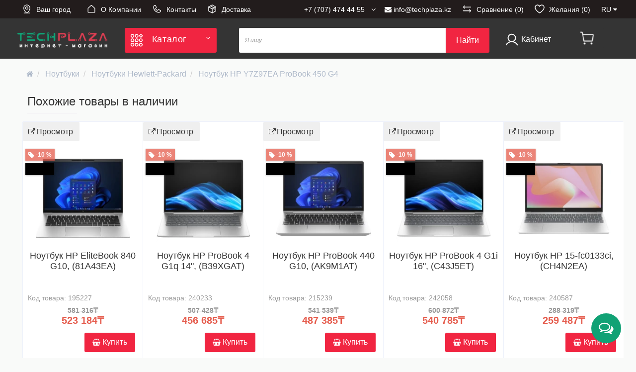

--- FILE ---
content_type: text/html; charset=utf-8
request_url: https://techplaza.kz/hp-y7z97ea-probook-450-g4/
body_size: 90778
content:
<!DOCTYPE html>
<html dir="ltr" lang="ru">
<head>

         			
<meta charset="UTF-8" />
<meta name="viewport" content="width=device-width, initial-scale=1">
<title>HP Y7Z97EA ProBook 450 G4 - заказать онлайн и купить Ноутбуки в интернет-магазине Казахстана</title>
<base href="https://techplaza.kz/" />
<meta name="description" content="Высокопроизводительный ноутбук HP ProBook 450 G4 обладает рабочими характеристиками и параметрами безопасности, необходимыми для современных сотрудников. Этот ноутбук со стильным и прочным корпусом обеспечивает профессионалам гибкие возможности для эффект" />



<meta http-equiv="X-UA-Compatible" content="IE=edge">
<link href="https://techplaza.kz/hp-y7z97ea-probook-450-g4/" rel="canonical" />
<link href="https://techplaza.kz/kk-kz/hp-y7z97ea-probook-450-g4/" rel="alternate" hreflang="kk-kz" />
<link href="https://techplaza.kz/image/catalog/Logo/TPSmall.png" rel="icon" />

		<!-- NS-GENERAL <link href='https://fonts.googleapis.com/css?family=Roboto+Condensed:400,400italic,700,700italic,300,300italic' rel='stylesheet' type='text/css'> -->
		

		<!-- NS-GENERAL <link href='https://fonts.googleapis.com/css?family=Marck+Script&subset=latin,cyrillic' rel='stylesheet' type='text/css'> -->
		
<link href="catalog/view/javascript/bootstrap/css/bootstrap.min.css" rel="stylesheet" media="screen" />
<link rel="stylesheet" href="https://techplaza.kz/catalog/view/javascript/font-awesome/css/font-awesome.min.css?ns2v=2.5.7c"/>
<link rel="stylesheet" href="https://techplaza.kz/catalog/view/theme/newstore/stylesheet/stylesheet.min.css?ns2v=2.5.7c"/>
<link rel="stylesheet" href="https://techplaza.kz/catalog/view/theme/newstore/stylesheet/tabs.css?ns2v=2.5.7c"/>
<link rel="stylesheet" href="https://techplaza.kz/catalog/view/theme/newstore/stylesheet/theme_scheme/theme_7.css?ns2v=2.5.7c"/>
<link rel="stylesheet" href="https://techplaza.kz/catalog/view/theme/newstore/stylesheet/csseditor.css?ns2v=2.5.7c"/>
<link rel="stylesheet" href="https://techplaza.kz/catalog/view/theme/newstore/stylesheet/mystyle.css?ns2v=2.5.7c"/>
<link href="catalog/view/theme/default/stylesheet/ukrmap.css" type="text/css" rel="stylesheet" media="screen" />
  
		<style type="text/css">body {background-color: ;}</style>

<style type="text/css">
#cart:hover .dropdown-menu{
	display:block; 
}
#cart:hover  .dropdown-menu:before{
	content: "";
	position: absolute;
	top: -7px;
	width: 100%;
	height: 9px;
	background: transperent;
}
#cart:hover .car-down{
	-webkit-transform: rotate(-180deg);
	transform: rotate(-180deg);
}

</style>
<style type="text/css">
.sticker-ns.popular .fa{
	color:#000000}
.sticker-ns.popular{
	background: #000000 none repeat scroll 0 0;
	color:#000000;
}				
.sticker-ns.special .fa{
	color:#000000}
.sticker-ns.special {
	background: #000000 none repeat scroll 0 0;
	color:#000000;
}
.sticker-ns.bestseller .fa{
	color:#000000}
.sticker-ns.bestseller {
	background: #000000 none repeat scroll 0 0;
	color:#000000;
}
.sticker-ns.newproduct .fa{
	color:#000000}
.sticker-ns.newproduct{
	background: #000000 none repeat scroll 0 0;
	color:#000000;
}
</style>
<script type="text/javascript" src="https://techplaza.kz/catalog/view/javascript/jquery/jquery-2.1.1.min.js?ns2v=2.5.7c"></script>
<script type="text/javascript" src="https://techplaza.kz/catalog/view/javascript/bootstrap/js/bootstrap.min.js?ns2v=2.5.7c"></script>
<script type="text/javascript" src="https://techplaza.kz/catalog/view/theme/newstore/js/showmore.js" async "?ns2v=2.5.7c"></script>
<script type="text/javascript" src="https://techplaza.kz/catalog/view/theme/newstore/js/common.js?ns2v=2.5.7c"></script>
<script src="catalog/view/javascript/preorder/preorder.js?v=2" async " type="text/javascript"></script>
<script src="catalog/view/javascript/search_suggestion.js" type="text/javascript"></script>
<script src="catalog/view/javascript/search_suggestion_autocomplete.js" type="text/javascript"></script>
<script src="catalog/view/javascript/sp_remarketing.js" async defer "" type="text/javascript"></script>
<script async src="catalog/view/javascript/sourcebuster.min.js" ></script>
<script type="text/javascript">
function init(elem, options){
	elem.addClass('countdownHolder');
	$.each(['Days','Hours','Minutes','Sec'],function(i){
		var clas;
		if (this=='Days') {clas="Дней";}
		if (this=='Hours') {clas="Часов";}
		if (this=='Minutes') {clas="минут";}
		if (this=='Sec') {clas="сек";}
		$('<span class="count'+this+'">' +
			'<span class="position">' +
			'<span class="digit static">0</span>' +	'</span>' +
			'<span class="position">' +	'<span class="digit static">0</span>' +	'</span><span class="time_productany">'+clas+'</span></span>').appendTo(elem);	
		});
}
</script>
<script type="text/javascript">
  var button_shopping = "Продолжить покупки";
  var button_checkout = "Оформление заказа";
  var link_checkout = "https://techplaza.kz/simplecheckout/";
  var link_newstorecheckout = "https://techplaza.kz/simplecheckout/";
</script>
<script type="text/javascript">
var text_showmore = 'Показать еще';
var color_schem = '7';
var loading_masked_img = '<img src="catalog/view/theme/newstore/image/ring-alt-'+ color_schem +'.svg" />';
function loading_masked(action) {
	if (action) {
		$('.loading_masked').html(loading_masked_img);
		$('.loading_masked').show();
	} else {
		$('.loading_masked').html('');
		$('.loading_masked').hide();
	}
}
function creatOverlayLoadPage(action) {
	if (action) {
		$('#messageLoadPage').html(loading_masked_img);
		$('#messageLoadPage').show();
	} else {
		$('#messageLoadPage').html('');
		$('#messageLoadPage').hide();
	}
}
function quickview_open(id) {

		/* NS GENERAL */
		var quickview_css_path = 'catalog/view/theme/newstore/stylesheet/quickview.css';
		loadCss(quickview_css_path);
		/* NS GENERAL end */
		
$('body').prepend('<div id="messageLoadPage"></div><div class="mfp-bg-quickview"></div>');
	$.ajax({
		type:'post',
		data:'quickview29=1',
		url:'index.php?route=product/product&product_id='+id,	
		beforeSend: function() {
			creatOverlayLoadPage(true); 
		},
		complete: function() {
			$('.mfp-bg-quickview').hide();
			$('#messageLoadPage').hide();
			creatOverlayLoadPage(false); 
		},	
		success:function (data) {
			$('.mfp-bg-quickview').hide();
			$data = $(data);
			var new_data = $data.find('#quickview-container').html();							

		/* NS GENERAL */
		var magnific_css_path = 'catalog/view/javascript/jquery/magnific/magnific-popup.css';
		loadCss(magnific_css_path);
		var magnific_js_path = 'catalog/view/javascript/jquery/magnific/jquery.magnific-popup.min.js';
		loadJs(magnific_js_path);
		/* NS GENERAL end */
		
			$.magnificPopup.open({
				tLoading: loading_masked_img,
				items: {
					src: new_data,
				},
				type: 'inline'
			});
		}
});							
}
	$(document).ready(function(){
		$("#back-top").hide();
		$(function () {
			$(window).scroll(function () {
				if ($(this).scrollTop() > 150) {
					$('#back-top').fadeIn();
				} else {
					$('#back-top').fadeOut();
				}
			});
			$('#back-top a').click(function () {
				$('body,html').animate({
					scrollTop: 0
				}, 800);
				return false;
			});
		});
		
	});	
</script>
	<div id="top-fixed" class="hidden-xs hidden-sm">
		<div class="container">
			<div class="row">
				<div class="col-sm-2 col-md-2 col-lg-2 fix_logo" > 
					<a href="https://techplaza.kz/"><img src="https://techplaza.kz/image/catalog/Logo/TechPlazaLogo.webp" title="techplaza.kz" alt="techplaza.kz" class="img-responsive" /></a> 
				 </div>
				 
				<div class="menu_fix col-sm-3 col-md-2 col-lg-2">
				</div>
				
				<div class="phone_fix col-sm-2 col-md-2 ">
				<div id="phone" style="display:none;">
					<div class="contact-header">
						<div class="dropdown-toggle" data-toggle="dropdown">
														
								<div class="additional-tel dth"><div class="icon-image"><i class="fa fa-phone"></i></div>
									<div class="tel-info dtch">									
										<a href="tel:+7 (727) 328 77 14" style="color:#fff;">+7 (727) 328 77 14								
										</a>
									</div>
								</div>						
														
								<div class="additional-tel dth"><div class="icon-image"><i class="fa fa-phone"></i></div>
									<div class="tel-info dtch">									
										<a href="tel:+7 (707) 474 44 55" style="color:#fff;">+7 (707) 474 44 55								
										</a>
									</div>
								</div>						
								
						</div>
					</div>
				</div>
				</div>		
						
				<div class="search_fix col-md-5 ">
					<div id="search-fixed-top"> <script type="text/javascript">
$(document).ready(function() {
  var category_id_page = $('#content select[name=\'category_id\']').find("option:selected").attr("value");
  var category_id_html = $('#content select[name=\'category_id\']').find("option:selected").html();
  
  $("#selected_category").val(category_id_page);
  $("#category_now").val(category_id_page);
  $(".category-name").html(category_id_html);
  $('.select-category').find('.filter-option').html(category_id_html)
  });
 </script>
<form id="search_form" action="index.php" method="get">
<div id="searchtop">	
<div id="search" class="input-group ">

<input type="text" name="search" id="search_input" value="" placeholder="Я ищу" class="form-control input-lg search-autocomplete" autocomplete="search"  />
	<div class="input-group-btn categories ">
    <button id="change_category" type="button" class="btn btn-search-select dropdown-toggle" data-toggle="dropdown">
						<span class="category-name">Везде&nbsp;</span>&nbsp;<span class="fa fa-angle-down fa-fw car-down"></span>
	</button>
    <ul class="dropdown-menu">
			<li><a href="#" onclick="return false;" data-idsearch="0">Везде</a></li>
						<li><a href="#" onclick="return false;" data-idsearch="14987">Акция ко дню Защитника отечества 7 мая</a></li>
				
						<li><a href="#" onclick="return false;" data-idsearch="2534">Дом и офис</a></li>
				
						<li><a href="#" onclick="return false;" data-idsearch="8937">Новые инструменты</a></li>
				
						<li><a href="#" onclick="return false;" data-idsearch="2054">Новые товары</a></li>
				
						<li><a href="#" onclick="return false;" data-idsearch="2357">Партнерство</a></li>
				
						<li><a href="#" onclick="return false;" data-idsearch="2578">Посуда</a></li>
				
						<li><a href="#" onclick="return false;" data-idsearch="12332">Тест категория</a></li>
				
						<li><a href="#" onclick="return false;" data-idsearch="81">Компьютеры и оргтехника</a></li>
				
						<li><a href="#" onclick="return false;" data-idsearch="74">Комплектующие</a></li>
				
						<li><a href="#" onclick="return false;" data-idsearch="2256">Периферия и торговое оборудование</a></li>
				
						<li><a href="#" onclick="return false;" data-idsearch="105">Смартфоны, телефоны, планшеты, гаджеты</a></li>
				
						<li><a href="#" onclick="return false;" data-idsearch="110">Телевизоры, видео и аудио оборудование</a></li>
				
						<li><a href="#" onclick="return false;" data-idsearch="118">Фотоаппараты и экшн-камеры</a></li>
				
						<li><a href="#" onclick="return false;" data-idsearch="2490">Развлечения и отдых</a></li>
				
						<li><a href="#" onclick="return false;" data-idsearch="2666">Инструменты</a></li>
				
					</ul>
		<input id="selected_category" type="hidden" name="category_id" value="0" />
		<input type="hidden" name="route" value="product/search">
		
  </div>
  <span class="input-group-btn button_search ">
    <button type="button" class="btn btn-search">Найти</button>
  </span>
</div>

</div>
</form>




<script type="text/javascript">
$('#search_block a').click(function(){
	$("#selected_category").val($(this).attr('data-idsearch'));
	$('.category-name').html($(this).html());
});
</script>
				</div>
				</div>
				
				<div class="col-sm-2 col-md-1  cart_fix">
					<div class="shopping-cart ">
<div id="cart" class="btn-group btn-block">
  <button type="button" data-toggle="dropdown"  class="btn btn-block dropdown-toggle">	
		<!--<img class="shop-bag imgtop2" src="https://techplaza.kz/image/cache/catalog/Category/cartsimple-50x50.png" alt="" title="" />-->
	<img class="shop-bag imgtop2" src="/image/catalog/Category/cartsimple.png" alt="" title="" >
		<!--<i class="car-down fa fa-angle-down"></i>-->
	  <span class="cart-total"><span class="empty">Корзина<br> пуста</span></span>
    </button>
  <script>
$(document).on('click', '#cart button.btn.btn-block.dropdown-toggle', function(e) {
    e.preventDefault();
    window.location.href = 'https://techplaza.kz/simplecheckout/';
});
</script>
 <!-- 
  <ul class="dropdown-menu pull-right"  >
        <li>
      <p class="text-center">Корзина<br> пуста</p>
    </li>
      </ul>
-->
</div>
</div>
	
				</div>
			</div>
		</div>
	</div>
	
	
<script type="text/javascript">
$(document).ready(function() {
	/*if($("#top-fixed").length==0) {
	var menu_fix = '<div class="col-sm-2 col-md-2 col-lg-2 fix_logo" > <a href="https://techplaza.kz/"><img src="https://techplaza.kz/image/catalog/Logo/TechPlazaLogo.webp" title="techplaza.kz" alt="techplaza.kz" class="img-responsive" /></a>  </div><div class="menu_fix col-sm-3 col-md-2 col-lg-2"></div>';
	var search_fix = '<div class="search_fix col-md-5 "><div id="search-fixed-top"></div></div>';
	var phone_fix = '<div class="phone_fix col-sm-2 col-md-2 "></div>';
	
	
	var cart_fix = '<div class="col-sm-2 col-md-1  cart_fix"></div>';	
	
	$('#top').before('<div id="top-fixed" class="hidden-xs hidden-sm"><div class="container"><div class="row">'+menu_fix+' '+phone_fix+' '+search_fix+' '+cart_fix+' </div></div></div>');	*/
			
	//$('#menu').clone().appendTo('#top-fixed .menu_fix');	
	if($("#top-fixed .menu_fix #menu").length==0) {
	$('#menu').clone().appendTo('#top-fixed .menu_fix');	}
	/*$('#search').clone().appendTo('#top-fixed #search-fixed-top');
	$('#phone').clone().appendTo('#top-fixed .phone_fix');	
	
	
	$('header .shopping-cart').clone().appendTo('#top-fixed .cart_fix');
}*/	
	$(window).scroll(function(){		
		if($(this).scrollTop()>200) {
			$('header .shopping-cart #cart').removeClass('open');
			$('#top-fixed').addClass('sticky-header-1');
		}else{
			$('#top-fixed').removeClass('sticky-header-1');
		}		
	});
	$('#top-fixed #menu-list').menuAim({
		activateCallback: activateSubmenu_fixed,
		deactivateCallback: deactivateSubmenu_fixed,
	});
	function activateSubmenu_fixed(row) {$(row).addClass('menu-open');}
	function deactivateSubmenu_fixed(row) {$(row).removeClass('menu-open');}
	function exitMenu_fixed(row) {return true;}
	$('#top-fixed .dropdown-menu-simple .nsmenu-haschild').menuAim({
		activateCallback: activateSubmenu2level_fixed,
		deactivateCallback: deactivateSubmenu2level_fixed,
	});
	function activateSubmenu2level_fixed(row) {$(row).addClass('menu-open-2level');}
	function deactivateSubmenu2level_fixed(row) {$(row).removeClass('menu-open-2level');}
	function exitMenu2level_fixed(row) {return true;}	
		
	
$('#top-fixed #search a').bind('click', function() {
	$("#top-fixed #selected_category").val($(this).attr('data-idsearch'));
	$('#top-fixed .category-name').html($(this).html());
});
$('#top-fixed .btn-search').bind('click', function() {										
	url = $('base').attr('href') + 'index.php?route=product/search';

	var value = $('#top-fixed input[name=\'search\']').val();

	if (value) {
		url += '&search=' + encodeURIComponent(value);
	} else {
		url += '&search=';
	}
							
	var category_id = $('#top-fixed input[name=\'category_id\']').prop('value');
						
	if (category_id > 0) {
		url += '&category_id=' + encodeURIComponent(category_id) + '&sub_category=true';
	}
	location = url;
						
});
		
});
</script>
<meta name="msvalidate.01" content="CA5564B9F4A6BBFDFFDABAB74E940D1B" />
<meta name="yandex-verification" content="b3ee3c475322b8a1" />
<!-- Yandex.Metrika counter -->
<script type="text/javascript" >
   (function(m,e,t,r,i,k,a){m[i]=m[i]||function(){(m[i].a=m[i].a||[]).push(arguments)};
   m[i].l=1*new Date();k=e.createElement(t),a=e.getElementsByTagName(t)[0],k.async=1,k.defer=1,k.src=r,a.parentNode.insertBefore(k,a)})
   (window, document, "script", "https://mc.yandex.ru/metrika/tag.js", "ym");

   ym(68824693, "init", {
        clickmap:true,
        trackLinks:true,
        accurateTrackBounce:true,
        webvisor:true
   });
</script>
<noscript><div><img src="https://mc.yandex.ru/watch/68824693" style="position:absolute; left:-9999px;" alt="" /></div></noscript>
<!-- /Yandex.Metrika counter --><!-- Google Tag Manager -->
<script>(function(w,d,s,l,i){w[l]=w[l]||[];w[l].push({'gtm.start':
new Date().getTime(),event:'gtm.js'});var f=d.getElementsByTagName(s)[0],
j=d.createElement(s),dl=l!='dataLayer'?'&l='+l:'';j.async=true;j.src=
'https://www.googletagmanager.com/gtm.js?id='+i+dl;f.parentNode.insertBefore(j,f);
})(window,document,'script','dataLayer','GTM-NDG5NR9');</script>
<!-- End Google Tag Manager -->

							

              

<script type="text/javascript">
function fastorder_open(product_id) {
		var css_path = 'catalog/view/theme/newstore/stylesheet/popup-fastorder/fastorder2.css';
		if(!$('head link[href="'+css_path+'"]').length) {
			$('head').append('<link rel="stylesheet" href="'+css_path+'">');
		}
		var js_path = 'catalog/view/theme/newstore/js/newfastorder.js';
		if(!$('head script[src^="'+js_path+'"]').length) {
			$('head').append('<script src="'+js_path+'">');
		}
		var magnific_css_path = 'catalog/view/javascript/jquery/magnific/magnific-popup.css';
		if(!$('head link[href="'+magnific_css_path+'"]').length) {
			$('head').append('<link rel="stylesheet" href="'+magnific_css_path+'">');
		}
		var magnific_js_path = 'catalog/view/javascript/jquery/magnific/jquery.magnific-popup.min.js';
		if(!$('head script[src^="'+magnific_js_path+'"]').length) {
			$('head').append('<script src="'+magnific_js_path+'">');
		}		

		/* NS GENERAL */
		var magnific_css_path = 'catalog/view/javascript/jquery/magnific/magnific-popup.css';
		loadCss(magnific_css_path);
		var magnific_js_path = 'catalog/view/javascript/jquery/magnific/jquery.magnific-popup.min.js';
		loadJs(magnific_js_path);
		/* NS GENERAL end */
		
          $.magnificPopup.open({
            tLoading: '<span><i style="font-size:50px;" class="fa fa-spinner fa-pulse"></i></span>',
            items: {
              src: 'index.php?route=extension/module/newfastorder&product_id='+product_id,
              type: 'ajax'
            }
          });
        }
function fastorder_open_cart() {
		var css_path = 'catalog/view/theme/newstore/stylesheet/popup-fastorder/fastorder2.css';
		if(!$('head link[href="'+css_path+'"]').length) {
			$('head').append('<link rel="stylesheet" href="'+css_path+'">');
		}
		var js_path = 'catalog/view/theme/newstore/js/newfastorder.js';
		if(!$('head script[src^="'+js_path+'"]').length) {
			$('head').append('<script src="'+js_path+'">');
		}
		var magnific_css_path = 'catalog/view/javascript/jquery/magnific/magnific-popup.css';
		if(!$('head link[href="'+magnific_css_path+'"]').length) {
			$('head').append('<link rel="stylesheet" href="'+magnific_css_path+'">');
		}
		var magnific_js_path = 'catalog/view/javascript/jquery/magnific/jquery.magnific-popup.min.js';
		if(!$('head script[src^="'+magnific_js_path+'"]').length) {
			$('head').append('<script src="'+magnific_js_path+'">');
		}		

		/* NS GENERAL */
		var magnific_css_path = 'catalog/view/javascript/jquery/magnific/magnific-popup.css';
		loadCss(magnific_css_path);
		var magnific_js_path = 'catalog/view/javascript/jquery/magnific/jquery.magnific-popup.min.js';
		loadJs(magnific_js_path);
		/* NS GENERAL end */
		
          $.magnificPopup.open({
            tLoading: '<span><i style="font-size:50px;" class="fa fa-spinner fa-pulse"></i></span>',
            items: {
              src: 'index.php?route=extension/module/newfastordercart',
              type: 'ajax'
            }
			
          });
        }		
</script>
			

		<style>
		/* NS GENERAL */
		div.no_image {
			padding: 50% 0 !important;
			margin-top: 39px !important;
			width: 100%;
		} 
		/* NS GENERAL end */
		</style>
		<script>
		function loadCss(path) {	
			if(!$('head link[href="'+path+'"]').length) {
					$('head').append('<link rel="stylesheet" href="'+path+'">');
			}
		}

		function loadJs(path) {	
			if(!$('head script[src^="'+path+'"]').length) {
				$('head').append('<script src="'+path+'">');
			}
		}
		</script>		
		
</head>
<body class="product-product-552">
<!-- SHTML module -->
<script>
window.htmls={"922":{"title":"footer","description":"\u0026lt;script\u0026gt;\r\n\/*Footer*\/\r\nif ($(window).width() \u0026lt; 768) {\r\n$(\u0027.footer-top\u0027).clone().appendTo(\u0026quot;#top .navbar-collapse\u0026quot;);\r\n\r\n$(\u0027#top .navbar-inverse .pull-left\u0027).css(\u0027width\u0027,\u0027100%\u0027);\r\n}\r\n\u0026lt;\/script\u0026gt;\r\n\r\n\u0026lt;style\u0026gt;\r\n\r\n.footer_border{width: 100%;    border-top: 1px solid #edf1fb;}\r\n@media (max-width:738px){.footer-top .col-sm-3 {padding: 0 20px;width:100%;} }\r\n.navbar-inverse .footer-top .col-sm-3 li{ font-size: 16px;line-height: 23px;color: #25283D;margin-bottom: 20px;}\r\n.footer-top .col-sm-3 li a{ font-size: 16px;line-height: 23px;} \r\n.navbar-inverse .footer-top .col-sm-3 li a{color: #3E77AA;} \r\n.ftrtel{font-size: 18px;line-height: 23px;color: #25283D;margin-bottom: 20px;}\r\n\r\n#top  .footer-top .container{background: #fff;}\r\n\r\n\r\n\u0026lt;\/style\u0026gt;","location":".breadcrumb","position":"1","module_id":"128","vars_data":[{"description":{"ru-kz":"","kk-kz":""},"name":"","value":""}],"vars":[]},"923":{"title":"скрипт URL купить","description":"\u0026lt;script\u0026gt;\r\nfunction checkAddToCart(redirect) {\r\n\tif(typeof redirect==\u0027undefined\u0027) { redirect = \u0027\u0027; }\r\n\tvar url = new URL(location.href);\r\n\tif(url.hash!=\u0027\u0027 \u0026amp;\u0026amp; url.hash.indexOf(\u0027#buy_\u0027)\u0026gt;-1) {\r\n\t\tvar buy_arr = url.hash.split(\u0027#buy_\u0027);\r\n\t\tif(typeof buy_arr[1]!=\u0027undefined\u0027) {\r\n\t\t\tvar info = buy_arr[1];\r\n\t\t\tvar buy_products = info.split(\u0027,\u0027);\r\n\t\t\tfor(var i in buy_products) {\r\n\t\t\t\tvar info_arr = buy_products[i].split(\u0027_\u0027);\r\n\t\t\t\tvar product_id = parseInt(info_arr[0]);\r\n\t\t\t\tvar quantity = (typeof info_arr[1]!=\u0027undefined\u0027 \u0026amp;\u0026amp; parseInt(info_arr[1])) ? parseInt(info_arr[1]) : 1;\r\n\t\t\t\tif(redirect==\u0027\u0027 \u0026amp;\u0026amp; typeof info_arr[2]!=\u0027undefined\u0027 \u0026amp;\u0026amp; info_arr[2]) redirect = info_arr[2];\r\n\t\t\t\tif(typeof cart==\u0027object\u0027 \u0026amp;\u0026amp; typeof cart.add==\u0027function\u0027) {\r\n\t\t\t\t\tif(i==(buy_products.length-1) \u0026amp;\u0026amp; redirect!=\u0027\u0027) {\r\n\t\t\t\t\t\t$(document).on(\u0026quot;ajaxComplete\u0026quot;, function(event, xhr, settings) {\r\n\t\t\t\t\t\t\tif (settings.url.indexOf(\u0027route=checkout\/cart\/add\u0027)\u0026gt;-1) {\r\n\t\t\t\t\t\t\t\tlocation.href = redirect;\r\n\t\t\t\t\t\t\t}\r\n\t\t\t\t\t\t});\t\t\t\t\t\r\n\t\t\t\t\t}\t\t\t\t\r\n\t\t\t\t\tcart.add(product_id, undefined, quantity);\t\t\t\t\t\r\n\t\t\t\t}\r\n\t\t\t}\r\n\t\t\t\r\n\t\t}\r\n\r\n\t}\r\n}\r\n\r\ncheckAddToCart();\r\n\u0026lt;\/script\u0026gt;","location":"footer","position":"1","module_id":"144","vars_data":[{"description":{"ru-kz":"","kk-kz":""},"name":"","value":""}],"vars":[]},"926":{"title":"выбирать товары, которых нет в наличии","description":"\u0026lt;script\u0026gt;\r\n$(\u0027.container-module\u0027).each(function(){\r\nvar name =$(this).find(\u0027.title-module span\u0027).text();\r\n\r\n if(name.toLowerCase().indexOf(\u0026quot;аналог\u0026quot;)\u0026gt;-1) {\r\n\/*var title_block= $(this).find(\u0027.title-module span:contains(\u0026quot;аналог\u0026quot;)\u0027).closest(\u0027.container-module\u0027);*\/\r\nvar title_block= $(this).find(\u0027.title-module span\u0027).closest(\u0027.container-module\u0027);\r\nif(product.quantity \u0026gt;0){\r\n            title_block.remove(); \r\n\t\t\r\n} else{\r\ntitle_block.addClass(\u0027row cbp col-md-offset-right-3 analogy\u0027);\r\ntitle_block.find(\u0027.product-slider\u0027).addClass(\u0027col-sm-12\u0027);\r\n\/*$(\u0027.tabs-product\u0027).before(title_block);*\/\r\n$(\u0027#content .fix\u0027).before(title_block);\r\n\r\n}\r\n\r\n}\r\n    });\r\n\tif ((parseFloat(product.quantity) == 0) \u0026amp;\u0026amp; (product.stock_status_id == 5)) {\r\n\t$(\u0027.price .autocalc-product-price\u0027).hide();\t\r\n\t}\r\n\u0026lt;\/script\u0026gt;\r\n\u0026lt;style\u0026gt;\r\n.analogy .owl-wrapper{left: -15px !important;}\r\n.analogy .price{    margin-left: 15px;}\r\n\/*.price .autocalc-product-price{display:none;}*\/\r\n\u0026lt;\/style\u0026gt;","location":"#content","position":"1","module_id":"88","vars_data":[{"description":{"ru-kz":"","kk-kz":""},"name":"","value":""}],"vars":[]},"932":{"title":"доставка в город","description":"\u0026lt;script\u0026gt;\r\nvar city = $(\u0027.selected_city\u0027).html();\r\nvar select_city = $(\u0027.select_city\u0027).length;\r\nif(select_city  == 0 ){\r\n if (city.indexOf(\u0026quot;Алматы\u0026quot;) == -1 ){ \r\n$(\u0027.btn-cheaper\u0027).after(\u0027\u0026lt;div class=\u0026quot;info_delivery\u0026quot;\u0026gt;Доставка из Алматы на склад в \u0026lt;span style=\u0026quot;color: #11a25c;\u0026quot;\u0026gt; \u0027+city +\u0027 \u0026lt;\/span\u0026gt; 1 - 4 дня\u0026lt;\/div\u0026gt;\u0027);\r\n} \r\n}\r\n\u0026lt;\/script\u0026gt;","location":"#product","position":"1","module_id":"125","vars_data":[{"description":{"ru-kz":"","kk-kz":""},"name":"","value":""}],"vars":[]},"933":{"title":"Карточка","description":"\u0026lt;script\u0026gt;\r\n\/*$(\u0027.actions-additional\u0027).after($(\u0027.prodvar\u0027));\r\n$(\u0027#fix_right_block\u0027).after($(\u0027.addictive-main\u0027));*\/\r\nif ($(\u0026quot;.qty-reserve\u0026quot;).length){\r\n\r\n  $(\u0026quot;#button-preorder\u0026quot;).html(\u0027\u0026lt;i class=\u0026quot;fa fa-bell\u0026quot;\u0026gt;\u0026lt;\/i\u0026gt; Сообщить, когда будет доступен\u0027);\r\n}\r\n\u0026lt;\/script\u0026gt;","location":".breadcrumb","position":"1","module_id":"125","vars_data":[{"description":{"ru-kz":"","kk-kz":""},"name":"","value":""}],"vars":[]},"934":{"title":"нет в наличии","description":"\u0026lt;style\u0026gt;\r\n.qty, .btn-fastorder, #show-installment, #button-kaspi-kredit, #button-kaspi-red, #product .prc_other, #product .price {\r\n\tdisplay: none !important;\r\n}\r\n\u0026lt;\/style\u0026gt;\r\n","location":".qty-not-in-stock","position":"1","module_id":"125","vars_data":[{"description":{"ru-kz":"","kk-kz":""},"name":"","value":""}],"vars":[]},"938":{"title":"кнопки и скрипт","description":"\u0026lt;style\u0026gt;\r\n#kaspi-red-plan {\r\n\tposition: absolute;\r\n\tright: 10px;\r\n\tbottom: -25px;\t\r\n\tcolor: black;\r\n}\r\na#button-kaspi-red, a#button-kaspi-kredit {\r\n\tpadding: 5px;\r\n\tbackground-color: rgb(239, 70, 53) !important;\r\n}\r\na#button-kaspi-red:hover, a#button-kaspi-red:focus, a#button-kaspi-red:active, a#button-kaspi-kredit:hover, a#button-kaspi-kredit:focus, a#button-kaspi-kredit:active {\r\n\tbackground-color: rgb(239, 70, 53) !important;\r\n\tbox-shadow: none !important;\r\n\tborder-color: rgb(239, 70, 53) !important;\r\n}\r\n@media (max-width: 767px) {\t\r\n\t#button-kaspi-red {\r\n\t\tmargin-bottom: 30px;\r\n\t}\r\n\t#kaspi-red-plan {\r\n\t\tdisplay: block;\r\n\t\tfont-size: 1.5em;\r\n\t\tbottom: -35px;\r\n\t\twidth: 100%;\r\n\t\tborder: 1px solid red;\r\n\t\tright: 0;\r\n\t}\r\n}\r\n\u0026lt;\/style\u0026gt;\r\n\u0026lt;input type=\u0026quot;hidden\u0026quot; name=\u0026quot;payment_method\u0026quot; value=\u0026quot;\u0026quot; \/\u0026gt;\r\n\u0026lt;a class=\u0026quot;btn btn-general button-installment-kaspi-red\u0026quot; id=\u0026quot;button-kaspi-red\u0026quot; role=\u0026quot;button\u0026quot; onclick=\u0026quot;addCartPaymentType(\u0027kaspi_red\u0027);\u0026quot; data-min=\u0026quot;$red_min;\u0026quot; data-max=\u0026quot;$red_max;\u0026quot; style=\u0026quot;position: relative;\u0026quot;\u0026gt;\u0026lt;img src=\u0026quot;image\/catalog\/banks\/Button_Kaspi_Red.png\u0026quot; alt=\u0026quot;Kaspi Red\u0026quot; height=\u0026quot;36.35\u0026quot;\u0026gt;\r\n \u0026lt;span id=\u0026quot;kaspi-red-plan\u0026quot;\u0026gt;\u0026lt;\/span\u0026gt;\r\n\u0026lt;\/a\u0026gt;\r\n \u0026lt;a class=\u0026quot;btn btn-general button-installment-kaspi-kredit\u0026quot; id=\u0026quot;button-kaspi-kredit\u0026quot; role=\u0026quot;button\u0026quot; onclick=\u0026quot;addCartPaymentType(\u0027kaspi_kredit\u0027);\u0026quot; data-min=\u0026quot;$kredit_min;\u0026quot; data-max=\u0026quot;$kredit_max;\u0026quot;\u0026gt;\u0026lt;img src=\u0026quot;image\/catalog\/banks\/Button_Kaspi_Kredit.png\u0026quot; alt=\u0026quot;Kaspi Kredit\u0026quot; height=\u0026quot;36.35\u0026quot;\u0026gt;\u0026lt;\/span\u0026gt;\r\n\u0026lt;\/a\u0026gt;\r\n\u0026lt;script\u0026gt;\r\n$(\u0027#show-installment\u0027).hide();\r\n$(\u0027.actions\u0027).css(\u0027overflow\u0027, \u0027visible\u0027);\r\n\r\nfunction countPlanKaspi() {\r\n\tvar price = product.price*$(\u0027#input-quantity\u0027).val();\r\n\tvar payment = Math.round(price \/ 0.95 \/ 3); \/\/ 0.95 костыль\r\n\t$(\u0027#kaspi-red-plan\u0027).html(\u00273 x \u0027 + payment);\r\n\t$(\u0027[id^=\u0026quot;button-kaspi\u0026quot;]\u0027).each(function(){\r\n\t\tvar min = parseFloat($(this).attr(\u0027data-min\u0027));\r\n\t\tvar max = parseFloat($(this).attr(\u0027data-max\u0027));\r\n\t\tif((!min || price \u0026gt;= min) \u0026amp;\u0026amp; (!max || price \u0026lt;= max)) {\r\n\t\t\t$(this).show();\r\n\t\t} else {\r\n\t\t\t$(this).hide();\r\n\t\t}\t\t\r\n\t});\r\n\r\n\t\r\n}\r\n\r\ncountPlanKaspi();\r\n$(\u0027#input-quantity\u0027).on(\u0027change\u0027, countPlanKaspi);\r\n$(\u0027.add-up, .add-down\u0027).on(\u0027click\u0027, countPlanKaspi);\r\n\r\nfunction addCartPaymentType(payment_code)\r\n{\r\n\t$(\u0027input[name=\u0026quot;payment_method\u0026quot;]\u0027).val(payment_code);\t\r\n\t$(\u0027[id^=\u0026quot;button-cart\u0026quot;]\u0027).first().trigger(\u0027click\u0027);\r\n\t$(document).ajaxComplete(function( event, xhr, settings ) {\r\n\t\tif(settings.url.indexOf(\u0026quot;route=checkout\/cart\/add\u0026quot;)\u0026gt;-1) {\r\n\t\t\twindow.location.href = \u0027simplecheckout\/\u0027;\r\n\t\t}\r\n\t});\t\r\n}\r\n\u0026lt;\/script\u0026gt;","location":"#button-cart","position":"2","module_id":"141","vars_data":[{"description":{"ru-kz":"Min amount Kaspi Red","kk-kz":""},"name":"red_min","value":"1"},{"description":{"ru-kz":"Min amount Kaspi Kredit","kk-kz":""},"name":"kredit_min","value":"10000"},{"description":{"ru-kz":"Max amount Kaspi Red","kk-kz":""},"name":"red_max","value":"250000"},{"description":{"ru-kz":"Max amount Kaspi Kredit","kk-kz":""},"name":"kredit_max","value":"0"}],"vars":{"red_min":"1","kredit_min":"10000","red_max":"250000","kredit_max":"0"}},"939":{"title":"скрипт","description":"\u0026lt;script\u0026gt;\r\nfunction copyMenu() {\r\n\tif($(window).width()\u0026lt;768 || !$(\u0027.navcategory\u0027).length) { return; }\r\n\tvar html = buildLeftMenuHTML(getMainMenuStructure());\r\n\t$(\u0027.navcategory\u0027).html(html);\r\n}\r\n\r\nfunction getMainMenuStructure() {\r\n\tvar main_menu = [];\r\n\t$(\u0027[id=\u0026quot;menu-list\u0026quot;]:first  li\u0027).each(function() {\r\n\t\tvar item_lvl1 = {};\r\n\t\titem_lvl1.href = $(this).find(\u0027.parent-link\u0027).attr(\u0027href\u0027);\r\n\t\titem_lvl1.src = $(this).find(\u0027.catimg img\u0027).attr(\u0027src\u0027);\r\n\t\titem_lvl1.alt = $(this).find(\u0027.catimg img\u0027).attr(\u0027alt\u0027);\r\n\t\titem_lvl1.name = $(this).find(\u0027.ctgr\u0027).html();\r\n\t\titem_lvl1.children = [];\r\n\t\tvar children = $(this).find(\u0027.dropdown-menu-simple ul.nsmenu-haschild  li:not(.level-3)\u0027);\r\n\t\tif(children.length) {\r\n\t\t\tchildren.each(function(){\r\n\t\t\t\tvar item_lvl2 = {};\r\n\t\t\t\titem_lvl2.href = $(this).children(\u0027a\u0027).attr(\u0027href\u0027);\r\n\t\t\t\titem_lvl2.name = $(this).children(\u0027a\u0027).html();\r\n\t\t\t\titem_lvl2.children = [];\r\n\t\t\t\tvar el = this;\r\n\t\t\t\twhile(true) {\r\n\t\t\t\t\tvar next = $(el).next(\u0027li\u0027);\r\n\t\t\t\t\tif(!next.length || !next.hasClass(\u0027level-3\u0027)) {\r\n\t\t\t\t\t\tbreak;\r\n\t\t\t\t\t}\r\n\t\t\t\t\tvar item_lvl3 = {};\r\n\t\t\t\t\titem_lvl3.href = next.children(\u0027a\u0027).attr(\u0027href\u0027);\r\n\t\t\t\t\titem_lvl3.name = next.children(\u0027a\u0027).html();\t\r\n\t\t\t\t\titem_lvl2.children.push(item_lvl3);\r\n\t\t\t\t\tel = next;\r\n\t\t\t\t}\r\n\t\t\t\titem_lvl1.children.push(item_lvl2);\r\n\t\t\t});\r\n\t\t}\r\n\t\tmain_menu.push(item_lvl1);\r\n\t});\r\n\treturn main_menu;\r\n}\r\n\r\nfunction buildLeftMenuHTML(main_menu) {\r\n\tvar html = \u0027\u0027;\r\n\tfor(var i in main_menu) {\t\t \r\n\t\tvar item_lvl1 = main_menu[i];\r\n\t\tif(typeof item_lvl1.href==\u0027undefined\u0027) { continue; }\r\n\t\thtml += \u0027\u0026lt;li class=\u0026quot;parent-category\u0026quot;\u0026gt;\u0027;\r\n\t\thtml += \u0027 \u0026lt;a class=\u0026quot;parent-link\u0026quot; href=\u0026quot;\u0027+item_lvl1.href+\u0027\u0026quot;\u0026gt;\u0027;\r\n\t\tif(typeof item_lvl1.src!=\u0027undefined\u0027) {\r\n\t\t\thtml += \u0027  \u0026lt;div class=\u0026quot;catimg\u0026quot;\u0026gt;\u0026lt;img src=\u0026quot;\u0027+item_lvl1.src+\u0027\u0026quot; alt=\u0026quot;\u0027+item_lvl1.alt+\u0027\u0026quot;\u0026gt;\u0026lt;\/div\u0026gt;\u0027;\r\n\t\t}\t\t\t\t\r\n\t\thtml += \u0027  \t\u0026lt;div class=\u0026quot;ctgr\u0026quot;\u0026gt;\u0027+item_lvl1.name+\u0027\u0026lt;\/div\u0026gt;\u0027;\r\n\t\tif(item_lvl1.children.length) {\r\n\t\t\thtml += \u0027\u0026lt;span class=\u0026quot;dropdown_icon1\u0026quot;\u0026gt;\u0026lt;i class=\u0026quot;fa fa-angle-down arrow\u0026quot;\u0026gt;\u0026lt;\/i\u0026gt;\u0026lt;\/span\u0026gt;\u0027;\r\n\t\t}\t\t\t\t\r\n\t\thtml += \u0027  \u0026lt;\/a\u0026gt;\u0027;\r\n\t\tif(item_lvl1.children.length) {\r\n\t\t\thtml += \u0027\u0026lt;div class=\u0026quot;dropdown-menu-category\u0026quot;\u0026gt;\u0027;\r\n\t\t\thtml += \u0027 \u0026lt;ul class=\u0026quot;list-unstyled nsmenu-haschild visuallyhidden\u0026quot;\u0026gt;\u0027;\r\n\t\t\tfor(var j in item_lvl1.children) {\r\n\t\t\t\tvar item_lvl2 = item_lvl1.children[j];\r\n\t\t\t\thtml += \u0027 \u0026lt;div class=\u0026quot;menu-level\u0026quot;\u0026gt; \u0027;\r\n\t\t\t\thtml += \u0027 \u0026lt;li class=\u0026quot;child-box-cell\u0026quot;\u0026gt;\u0026lt;a class=\u0026quot;sub-category-link\u0026quot; href=\u0026quot;\u0027+item_lvl2.href+\u0027\u0026quot;\u0026gt;\u0027+item_lvl2.name+\u0027\u0026lt;\/a\u0026gt;\u0026lt;\/li\u0026gt;\u0027;\r\n\t\t\t\tif(item_lvl2.children.length) {\r\n\t\t\t\t\/\/html += \u0027\u0026lt;ul class=\u0026quot;list-unstyled menu-level-3\u0026quot;\u0026gt;\u0027;\r\n\t\t\t\t\tfor(var k in item_lvl2.children) {\r\n\t\t\t\t\t\tvar item_lvl3 = item_lvl2.children[k];\r\n\t\t\t\t\t\thtml += \u0027\u0026lt;li class=\u0026quot;level-3\u0026quot;\u0026gt;\u0026lt;a href=\u0026quot;\u0027+item_lvl3.href+\u0027\u0026quot;\u0026gt;\u0027+item_lvl3.name+\u0027\u0026lt;\/a\u0026gt;\u0026lt;\/li\u0026gt;\u0027;\r\n\t\t\t\t\t}\r\n\t\t\t\t}\r\n\t\t\t\t\/\/html += \u0027\u0026lt;\/ul\u0026gt;\u0027;\r\n\t\t\t\thtml += \u0027\u0026lt;\/div\u0026gt;\u0027;\r\n\t\t\t}\r\n\t\t\thtml += \u0027\u0026lt;\/ul\u0026gt;\u0026lt;\/div\u0026gt;\u0027;\r\n\t\t}\t\t\t\r\n\t\thtml += \u0027\u0026lt;\/li\u0026gt;\u0027;\r\n\t}\r\n\treturn html;\r\n\r\n}\r\n\r\n$(document).ready(copyMenu);\r\n\r\n\u0026lt;\/script\u0026gt;","location":"footer","position":"1","module_id":"131","vars_data":[{"description":{"ru-kz":"","kk-kz":""},"name":"","value":""}],"vars":[]},"940":{"title":"скрипт2","description":"\u0026lt;script\u0026gt;\r\nvar main_height = $(\u0027#menu-list\u0027).height(); \r\nvar height = main_height + 45; \r\n\r\n$(\u0027#menu #menu-list \u0026gt; li .dropdown-menu-simple .dropdown-inner\u0027).height(height);\r\n\u0026lt;\/script\u0026gt;","location":"#menu","position":"1","module_id":"131","vars_data":[{"description":{"ru-kz":"","kk-kz":""},"name":"","value":""}],"vars":[]},"945":{"title":"","description":"\u0026lt;style\u0026gt;\r\n#ocf-filter-518-2-1, #ocf-filter-520-2-1, #ocf-filter-519-2-1 {\r\n    display: none;\r\n}\r\n\u0026lt;\/style\u0026gt;","location":"footer","position":"1","module_id":"150","vars_data":[{"description":{"ru-kz":"","kk-kz":""},"name":"","value":""}],"vars":[]},"947":{"title":"скрыть телеграм, вотцап","description":"\u0026lt;script\u0026gt;\r\nif($hidechat;==1){\r\n$(\u0027.whatsapp,.telegram\u0027).addClass(\u0027hidetw\u0027);\r\nsetTimeout(function () {$(\u0027#telegramSiteHelperChatLabel\u0027).addClass(\u0027telchatdown\u0027);\t    }, 500);\r\n}\r\n\u0026lt;\/script\u0026gt;\r\n\u0026lt;style\u0026gt;.hidetw{display:none !important;}\r\n.telchatdown{bottom: 100px !important;}\r\n@media screen and (max-width: 770px) {\r\n.telchatdown{bottom: 0px !important;}\r\n}\r\n\u0026lt;\/style\u0026gt;","location":".fixedpanel","position":"2","module_id":"137","vars_data":[{"description":{"ru-kz":"скрыть\/показать telegram, whatsapp (1-выкл\/0-вкл))","kk-kz":""},"name":"hidechat","value":"0"},{"description":{"ru-kz":"","kk-kz":""},"name":"","value":""}],"vars":{"hidechat":"0"}},"957":{"title":"скрипт аналоги","description":"\u0026lt;script\u0026gt;\r\nfunction getAnalogs() {\r\n\tif(typeof product==\u0027undefined\u0027 || typeof product.product_categories==\u0027undefined\u0027) {return false;}\r\n\tif(parseInt(\u0027$only_for_unavailable;\u0027)) {\r\n\t\tif(parseFloat(product.quantity)\u0026gt;0 || !parseInt(product.subtract) || parseInt(product.stock_status_id)==parseInt(\u0027$reserve_status_id;\u0027)) {return false;}\r\n\t}\r\n\tvar main_categories = product.product_categories.filter(function(category) {\r\n\t\treturn typeof category.rel_id==\u0027undefined\u0027 || category.rel_id==0;\r\n\t});\r\n\tvar source_categories = [];\r\n\tfor(var i in main_categories) {\r\n\t\tsource_categories.push(main_categories[i].category_id);\r\n\t}\r\n\tif(!source_categories.length) {return false;}\r\n\r\n\tvar limit = parseInt(\u0027$limit;\u0027);\r\n\tif(!limit) {limit=5;}\r\n\t\r\n\tvar condition = \u0027cp.path_id IN (\u0027 + source_categories.join(\u0027, \u0027)+ \u0027) AND (p.manufacturer_id= \u0027 + product.manufacturer_id +\u0027 OR (SELECT COUNT(product_id) AS count_product FROM oc_product WHERE manufacturer_id=\u0027 + product.manufacturer_id + \u0027 AND quantity NOT IN(0))=0) AND (p.quantity NOT IN(0) OR p.subtract IN(0)) AND p.product_id!=\u0027 + product.product_id;\r\n\t\r\n\t$.ajax({\r\n\t\turl: \u0027index.php?route=extension\/module\/shtml\/getShtmlProducts\u0026amp;add_condition=\u0027 + encodeURIComponent(condition) + \u0027\u0026amp;limit=\u0027 + limit + \u0027\u0026amp;thumb_width=$thumb_width;\u0026amp;thumb_height=$thumb_height;\u0026amp;sort=RAND()\u0027,\r\n\t\ttype: \u0027get\u0027,\r\n\t\tdataType: \u0027json\u0027,\r\n\t\tbeforeSend: function() {\r\n\t\t},\r\n\t\tcomplete: function() {\r\n\t\t},\r\n\t\tsuccess: function(json) {\r\n\t\t\tconsole.dir(json);\r\n\t\t\tif(typeof json==\u0027object\u0027 \u0026amp;\u0026amp; json!=null ){\r\n\t\t\t\tif(typeof json.error!=\u0027undefined\u0027) {\r\n\t\t\t\t\tconsole.log(json.error);\r\n\t\t\t\t} else {\r\n\t\t\t\t\tif(typeof json.products!=\u0027undefined\u0027) {\r\n\t\t\t\t\t\twindow.analogs = json.products;\r\n\t\t\t\t\t\tshowAnalogs(window.analogs);\r\n\t\t\t\t\t}\r\n\t\t\t\t}\r\n\t\t\t} else {\r\n\t\t\t\t\r\n\t\t\t}\r\n\t\t},\r\n\t\terror: function(xhr, ajaxOptions, thrownError) {\r\n\t\t\tconsole.log(thrownError + \u0026quot;\\r\\n\u0026quot; + xhr.statusText + \u0026quot;\\r\\n\u0026quot; + xhr.responseText);\r\n\t\t}\r\n\t});\r\n}\r\n\r\nfunction showAnalogs(analogs) {\r\n\tif(!analogs.length) {return;}\r\n\t\/* default \r\n\tvar html = \u0027\u0026lt;h3\u0026gt;Похожие товары\u0026lt;\/h3\u0026gt;\u0027;\r\n\thtml += \u0027\u0026lt;div class=\u0026quot;row analogs_container\u0026quot;\u0026gt;\u0027;\r\n\t\r\n\tvar count = 1;\r\n\tfor(var i in analogs) {\r\n\t\t\r\n\t\thtml+=\u0027\u0026lt;div class=\u0026quot;product-layout product-grid col-lg-3 col-md-3 col-sm-6 col-xs-12 analog\u0026quot;\u0026gt;\u0027;\r\n\t\thtml+=\u0027 \u0026lt;div class=\u0026quot;product-thumb\u0026quot;\u0026gt;\u0027;\r\n\t\thtml+=\u0027  \u0026lt;div class=\u0026quot;image\u0026quot;\u0026gt;\u0027;\r\n\t\thtml+=\u0027   \u0026lt;a href=\u0026quot;\u0027+analogs[i].href+\u0027\u0026quot;\u0026gt;\u0026lt;img src=\u0026quot;image\/\u0027 + analogs[i].image + \u0027\u0026quot; class=\u0026quot;img-responsive analog_image\u0026quot;\u0026gt;\u0026lt;\/a\u0026gt;\u0027;\r\n\t\thtml+=\u0027  \u0026lt;\/div\u0026gt;\u0027;\r\n\t\thtml+=\u0027  \u0026lt;div class=\u0026quot;caption\u0026quot;\u0026gt;\u0027;\r\n\t\thtml+=\u0027   \u0026lt;h4\u0026gt;\u0026lt;a href=\u0026quot;\u0027+analogs[i].href+\u0027\u0026quot;\u0026gt;\u0027+analogs[i].name+\u0027\u0026lt;\/a\u0026gt;\u0026lt;\/h4\u0026gt;\u0027;\r\n\t\thtml+=\u0027   \u0026lt;p class=\u0026quot;analog_description\u0026quot;\u0026gt;\u0027+stripTags(decodeHtml(analogs[i].description))+\u0027\u0026lt;\/p\u0026gt;\u0027;\t\t\r\n\t\thtml+=\u0027    \u0026lt;p class=\u0026quot;price\u0026quot;\u0026gt;\u0027;\r\n\t\thtml+=\u0027     \u0026lt;span class=\u0026quot;price-tax\u0026quot;\u0026gt;\u0027+analogs[i].price_tax_formatted+\u0027\u0026lt;\/span\u0026gt;\u0027;\r\n\t\thtml+=\u0027    \u0026lt;\/p\u0026gt;\u0027;\t\t\r\n\t\thtml+=\u0027  \u0026lt;\/div\u0026gt;\u0027;\r\n\t\thtml+=\u0027  \u0026lt;div class=\u0026quot;button-group\u0026quot;\u0026gt;\u0027;\r\n        html+=\u0027   \u0026lt;button type=\u0026quot;button\u0026quot; onclick=\u0026quot;cart.add(\\\u0027\u0027+analogs[i].product_id+\u0027\\\u0027, \\\u00271\\\u0027);\u0026quot;\u0026gt;\u0026lt;span class=\u0026quot;hidden-xs hidden-sm hidden-md\u0026quot;\u0026gt;Купить\u0026lt;\/span\u0026gt; \u0026lt;i class=\u0026quot;fa fa-shopping-cart\u0026quot;\u0026gt;\u0026lt;\/i\u0026gt;\u0026lt;\/button\u0026gt;\u0027;\r\n        html+=\u0027   \u0026lt;button type=\u0026quot;button\u0026quot; data-toggle=\u0026quot;tooltip\u0026quot; title=\u0026quot;\u0026quot; onclick=\u0026quot;wishlist.add(\\\u0027\u0027+analogs[i].product_id+\u0027\\\u0027);\u0026quot; data-original-title=\u0026quot;Добавить в закладки\u0026quot;\u0026gt;\u0026lt;i class=\u0026quot;fa fa-heart\u0026quot;\u0026gt;\u0026lt;\/i\u0026gt;\u0026lt;\/button\u0026gt;\u0027;\r\n        html+=\u0027   \u0026lt;button type=\u0026quot;button\u0026quot; data-toggle=\u0026quot;tooltip\u0026quot; title=\u0026quot;\u0026quot; onclick=\u0026quot;compare.add(\\\u0027\u0027+analogs[i].product_id+\u0027\\\u0027);\u0026quot; data-original-title=\u0026quot;Добавить к сравнению\u0026quot;\u0026gt;\u0026lt;i class=\u0026quot;fa fa-exchange\u0026quot;\u0026gt;\u0026lt;\/i\u0026gt;\u0026lt;\/button\u0026gt;\u0027;\r\n        html+=\u0027      \u0026lt;\/div\u0026gt;\u0027;\t\r\n\t\thtml+=\u0027 \u0026lt;\/div\u0026gt;\u0027;\r\n\t\thtml+=\u0027\u0026lt;\/div\u0026gt;\u0027;\r\n\t\tif(count%4==0) { html+=\u0027\u0026lt;\/div\u0026gt;\u0026lt;div class=\u0026quot;row analogs_container\u0026quot;\u0026gt;\u0027;}\r\n\t\tcount++;\r\n\t}\r\n\thtml+=\u0027\u0026lt;\/div\u0026gt;\u0027;\r\n\t*\/\r\n\t\/* newstore *\/\r\n\t\/*var html=\u0027\u0026lt;h3\u0026gt;$heading_title;\u0026lt;\/h3\u0026gt;\u0027;\r\n\thtml+=\u0027\u0026lt;div class=\u0026quot;row\u0026quot;\u0026gt;\u0027;\r\n\t  for(var i in analogs) {\r\n\t\thtml+=\u0027\u0026lt;div class=\u0026quot;product-layout col-lg-3 col-md-3 col-sm-6 col-xs-12\u0026quot;\u0026gt;\u0027;\r\n\t\thtml+=\u0027\u0026lt;div class=\u0026quot;product-thumb transition\u0026quot;\u0026gt;\u0027;\r\n\t\thtml+=\u0027  \u0026lt;div class=\u0026quot;image\u0026quot;\u0026gt;\u0026lt;a href=\u0026quot;\u0027+analogs[i].href+\u0027\u0026quot;\u0026gt;\u0026lt;img src=\u0026quot;image\/\u0027 + analogs[i].image + \u0027\u0026quot; alt=\u0026quot;\u0027+analogs[i].name+\u0027\u0026quot; title=\u0026quot;\u0027+analogs[i].name+\u0027\u0026quot; class=\u0026quot;img-responsive\u0026quot; \/\u0026gt;\u0026lt;\/a\u0026gt;\u0026lt;\/div\u0026gt;\u0027;\r\n\t\thtml+=\u0027    \u0026lt;div class=\u0026quot;caption\u0026quot;\u0026gt;\u0027;\r\n\t\thtml+=\u0027  \t\u0026lt;h4\u0026gt;\u0026lt;a href=\u0026quot;\u0027+analogs[i].href+\u0027\u0026quot;\u0026gt;\u0027+analogs[i].name+\u0027\u0026lt;\/a\u0026gt;\u0026lt;\/h4\u0026gt;\u0027;\r\n\t\thtml+=\u0027  \t\u0026lt;p\u0026gt;\u0027+analogs[i].description+\u0027\u0026lt;\/p\u0026gt;\u0027;\r\n\t\tif (parseInt(analogs[i].rating)) {\r\n\t\t\thtml+=\u0027 \t\u0026lt;div class=\u0026quot;rating\u0026quot;\u0026gt;\u0027;\r\n\t\t\tfor (j = 1; j \u0026lt;= 5; j++) {\r\n\t\t\t\tif (analogs[i].rating \u0026lt; j) {\r\n\t\t\t\t\thtml+=\u0027\u0026lt;span class=\u0026quot;fa fa-stack\u0026quot;\u0026gt;\u0026lt;i class=\u0026quot;fa fa-star-o fa-stack-2x\u0026quot;\u0026gt;\u0026lt;\/i\u0026gt;\u0026lt;\/span\u0026gt;\u0027;\r\n\t\t\t\t} else {\r\n\t\t\t\t\thtml+=\u0027\u0026lt;span class=\u0026quot;fa fa-stack\u0026quot;\u0026gt;\u0026lt;i class=\u0026quot;fa fa-star fa-stack-2x\u0026quot;\u0026gt;\u0026lt;\/i\u0026gt;\u0026lt;i class=\u0026quot;fa fa-star-o fa-stack-2x\u0026quot;\u0026gt;\u0026lt;\/i\u0026gt;\u0026lt;\/span\u0026gt;\u0027;\r\n\t\t\t\t}\r\n\t\t\t}\r\n\t\t\thtml+=\u0027 \t\u0026lt;\/div\u0026gt;\u0027;\r\n\t\t}\r\n\t\tif(parseFloat(analogs[i].price)) {\r\n\t\t\thtml+=\u0027\u0026lt;p class=\u0026quot;price\u0026quot;\u0026gt;\u0027;\r\n\t\t\tif (!analogs[i].special) {\r\n\t\t\t\thtml+= analogs[i].price_tax_formatted;\r\n\t\t\t} else {\r\n\t\t\thtml+=\u0027\u0026lt;span class=\u0026quot;price-new\u0026quot;\u0026gt;\u0027+analogs[i].special+\u0027\u0026lt;\/span\u0026gt; \u0026lt;span class=\u0026quot;price-old\u0026quot;\u0026gt;\u0027+analogs[i].price_tax_formatted+\u0027\u0026lt;\/span\u0026gt;\u0027;\r\n\t\t\t}\r\n\t\t\tif (analogs[i].tax) {\r\n\t\t\t\thtml+=\u0027 \t  \u0026lt;span class=\u0026quot;price-tax\u0026quot;\u0026gt;Налог \u0027+analogs[i].tax+\u0027\u0026lt;\/span\u0026gt;\u0027;\r\n\t\t\t}\r\n\t\t\thtml+=\u0027\u0026lt;\/p\u0026gt;\u0027;\r\n\t\t}\r\n\t\thtml+=\u0027   \u0026lt;\/div\u0026gt;\u0027;\r\n\t\thtml+=\u0027   \u0026lt;div class=\u0026quot;button-group\u0026quot;\u0026gt;\u0027;\r\n\t\thtml+=\u0027 \t\u0026lt;button type=\u0026quot;button\u0026quot; onclick=\u0026quot;cart.add(\\\u0027\u0027+analogs[i].product_id+\u0027\\\u0027);\u0026quot;\u0026gt;\u0026lt;i class=\u0026quot;fa fa-shopping-cart\u0026quot;\u0026gt;\u0026lt;\/i\u0026gt; \u0026lt;span class=\u0026quot;hidden-xs hidden-sm hidden-md\u0026quot;\u0026gt;В корзину\u0026lt;\/span\u0026gt;\u0026lt;\/button\u0026gt;\u0027;\r\n\t\thtml+=\u0027 \t\u0026lt;button type=\u0026quot;button\u0026quot; data-toggle=\u0026quot;tooltip\u0026quot; title=\u0026quot;Закладки\u0026quot; onclick=\u0026quot;wishlist.add(\\\u0027\u0027+analogs[i].product_id+\u0027\\\u0027);\u0026quot;\u0026gt;\u0026lt;i class=\u0026quot;fa fa-heart\u0026quot;\u0026gt;\u0026lt;\/i\u0026gt;\u0026lt;\/button\u0026gt;\u0027;\r\n\t\thtml+=\u0027 \t\u0026lt;button type=\u0026quot;button\u0026quot; data-toggle=\u0026quot;tooltip\u0026quot; title=\u0026quot;В сравнение\u0026quot; onclick=\u0026quot;compare.add(\\\u0027\u0027+analogs[i].product_id+\u0027\\\u0027);\u0026quot;\u0026gt;\u0026lt;i class=\u0026quot;fa fa-exchange\u0026quot;\u0026gt;\u0026lt;\/i\u0026gt;\u0026lt;\/button\u0026gt;\u0027;\r\n\t\thtml+=\u0027   \u0026lt;\/div\u0026gt;\u0027;\r\n\t\thtml+=\u0027 \u0026lt;\/div\u0026gt;\u0027;\r\n\t  html+=\u0027 \u0026lt;\/div\u0026gt;\u0027;\r\n\t  }\r\n\thtml+=\u0027 \u0026lt;\/div\u0026gt;\u0027;\t\r\n\t*\/\r\n\tloadCss(\u0027catalog\/view\/javascript\/jquery\/owl-carousel\/owl.carousel.css\u0027);\r\n\tloadCss(\u0027catalog\/view\/javascript\/jquery\/owl-carousel\/owl.transitions.css\u0027);\r\n\tloadJs(\u0027catalog\/view\/javascript\/jquery\/owl-carousel\/owl.carousel.min.js\u0027);\r\n\t\r\n\thtml=\u0027\u0026lt;div itemtype=\u0026quot;http:\/\/schema.org\/ItemList\u0026quot; itemscope\u0026gt;\u0027;\r\n\tvar gen_carousel_featured = Math.floor(Math.random()*40000) +10000;\r\n\thtml+=\u0027\u0026lt;div class=\u0026quot;container-module\u0026quot;\u0026gt;\u0027;\r\n\thtml+=\u0027\t\u0026lt;div class=\u0026quot;title-module\u0026quot;\u0026gt;\u0026lt;span\u0026gt;$heading_title;\u0026lt;\/span\u0026gt;\u0026lt;\/div\u0026gt;\u0027;\r\n\thtml+=\u0027\t\u0026lt;div class=\u0026quot;product-slider\u0026quot;\u0026gt;\u0027;\r\n\thtml+=\u0027\t \u0026lt;div class=\u0026quot;container-modules featured carousel_numb_featured\u0027+gen_carousel_featured+\u0027 owl-carousel\u0026quot;\u0026gt;\u0027;\r\n\tfor(var i in analogs) {\t\t\t\r\n\t\thtml+=\u0027\u0026lt;div class=\u0026quot;item\u0026quot;\u0026gt;\u0027;\r\n\t\thtml+=\u0027 \u0026lt;div itemtype=\u0026quot;http:\/\/schema.org\/Product\u0026quot; itemprop=\u0026quot;itemListElement\u0026quot; itemscope class=\u0026quot;product-thumb transition\u0026quot;\u0026gt;\u0027;\r\n\t\tif(parseInt(\u0027$config_on_off_featured_quickview;\u0027)) {\r\n\t\t\thtml+=\u0027\u0026lt;div class=\u0026quot;quickview\u0026quot;\u0026gt;\u0026lt;button class=\u0026quot;btn btn-quickview\u0026quot; onclick=\u0026quot;quickview_open(\u0027+analogs[i].product_id+\u0027);\u0026quot;\u0026gt;\u0026lt;i class=\u0026quot;fa fa-external-link fa-fw\u0026quot;\u0026gt;\u0026lt;\/i\u0026gt;Просмотр\u0026lt;\/button\u0026gt;\u0026lt;\/div\u0026gt;\u0027;\r\n\t\t} \r\n\t\tif(!parseInt(\u0027$ns_on_off_featured_wishlist;\u0027)) {\r\n\t\t\thtml+=\u0027\u0026lt;div class=\u0026quot;wishlist\u0026quot;\u0026gt;\u0026lt;button class=\u0026quot;btn btn-wishlist\u0026quot; type=\u0026quot;button\u0026quot; data-toggle=\u0026quot;tooltip\u0026quot; title=\u0026quot;В закладки\u0026quot; onclick=\u0026quot;wishlist.add(\\\u0027\u0027+analogs[i].product_id+\u0027\\\u0027);\u0026quot;\u0026gt;\u0026lt;img src=\u0026quot;\/image\/catalog\/Category\/heart2.png\u0026quot;\u0026gt;\u0026lt;\/button\u0026gt;\u0026lt;\/div\u0026gt;\u0027;\r\n\t\t}\r\n\t\tif(!parseInt(\u0027$ns_on_off_featured_compare;\u0027)) {\r\n\t\t\thtml+=\u0027\u0026lt;div class=\u0026quot;compare\u0026quot;\u0026gt;\u0026lt;button class=\u0026quot;btn btn-compare\u0026quot; type=\u0026quot;button\u0026quot; data-toggle=\u0026quot;tooltip\u0026quot; title=\u0026quot;В сравнение\u0026quot; onclick=\u0026quot;compare.add(\\\u0027\u0027+analogs[i].product_id+\u0027\\\u0027);\u0026quot;\u0026gt;\u0026lt;img src=\u0026quot;\/image\/catalog\/Category\/arrows.png\u0026quot;\u0026gt;\u0026lt;\/button\u0026gt;\u0026lt;\/div\u0026gt;\u0027;\r\n\t\t}\t\t\r\n\r\n\t\thtml+=\u0027\u0026lt;div class=\u0026quot;image\u0026quot;\u0026gt;\u0027;\t \r\n\t\thtml+=\u0027\t\u0026lt;div class=\u0026quot;stickers-ns\u0026quot;\u0026gt;\u0027;\r\n\t\tvar stickers = false;\r\n\t\tif (analogs[i].special) {\r\n\t\t\tvar skidka = Math.round(analogs[i].special\/(analogs[i].price\/100)-100);\r\n\t\t\thtml+=\u0027\u0026lt;div class=\u0026quot;sticker-ns procent-skidka\u0026quot;\u0026gt;\u0026lt;i class=\u0026quot;fa fa-tag\u0026quot;\u0026gt;\u0026lt;\/i\u0026gt; \u0027+skidka+\u0027 %\u0026lt;\/div\u0026gt;\u0027;\r\n\t\t\tstickers = true;\r\n\t\t}\r\n\t\tif (parseInt(\u0027$on_off_sticker_special;\u0027) \u0026amp;\u0026amp; analogs[i].special) {\r\n\t\t\thtml+=\u0027\u0026lt;div class=\u0026quot;sticker-ns special\u0026quot;\u0026gt;\u0027;\r\n\t\t\thtml+=\u0027\t\u0026lt;i class=\u0026quot;fa \u0026quot;\u0026gt;\u0026lt;\/i\u0026gt;\u0027;\t\t\t\t\t\r\n\t\t\thtml+=\u0027\t \u0026lt;span\u0026gt;Акция\u0026lt;\/span\u0026gt;\u0027;\t\r\n\t\t\thtml+=\u0027\u0026lt;\/div\u0026gt;\u0027;\r\n\t\t\tstickers = true;\r\n\t\t}\r\n\t\tif(parseInt(\u0027$on_off_sticker_newproduct;\u0027) \u0026amp;\u0026amp; (analogs[i][\u0027date_available\u0027] \u0026amp;\u0026amp; (Math.round((new Date())-(new Date(analogs[i][\u0027date_available\u0027])))\/86400)\u0026lt;=10)) {\r\n\t\t\thtml+=\u0027\t\u0026lt;div class=\u0026quot;sticker-ns newproduct\u0026quot;\u0026gt;\u0027;\r\n\t\t\thtml+=\u0027\u0026lt;i class=\u0026quot;fa \u0026quot;\u0026gt;\u0026lt;\/i\u0026gt;Новинка\u0026lt;\/div\u0026gt;\u0027;\r\n\t\t\tstickers = true;\r\n\t\t}\r\n\t\tif(stickers) {\r\n\t\t\tvar sticker_css_path = \u0027catalog\/view\/theme\/newstore\/stylesheet\/stickers.css?ns2v=2.5.7b\u0027;\r\n\t\t\tif(!$(\u0027head link[href=\u0026quot;\u0027+sticker_css_path+\u0027\u0026quot;]\u0027).length) {\r\n\t\t\t\t$(\u0027head\u0027).append(\u0027\u0026lt;link rel=\u0026quot;stylesheet\u0026quot; href=\u0026quot;\u0027+sticker_css_path+\u0027\u0026quot;\u0026gt;\u0027);\r\n\t\t\t}\t\t\r\n\t\t}\r\n\t\thtml+=\u0027 \u0026lt;\/div\u0026gt;\u0027;\t\t\r\n\t\tif(\u0027$ns_on_off_featured_slider_additional_image;\u0027 ==1) {\t\r\n\t\t\thtml+=\u0027\u0026lt;div class=\u0026quot;image-carousel\u0026quot;\u0026gt;\u0027;\t\t\t\r\n\t\t\thtml+=\u0027\t\u0026lt;a itemprop=\u0026quot;url\u0026quot; href=\u0026quot;\u0027+analogs[i].href+\u0027\u0026quot;\u0026gt;\u0026lt;img itemprop=\u0026quot;image\u0026quot; src=\u0026quot;\u0027+analogs[i].thumb+\u0027\u0026quot; alt=\u0026quot;\u0027+analogs[i].name+\u0027\u0026quot; title=\u0026quot;\u0027+analogs[i].name+\u0027\u0026quot; class=\u0026quot;img-responsive\u0026quot; \/\u0026gt;\u0026lt;\/a\u0026gt;\u0027;\r\n\t\t\thtml+=\u0027\u0026lt;\/div\u0026gt;\u0027;\r\n\t\t} else if(\u0027$ns_on_off_featured_slider_additional_image;\u0027 ==2) {\r\n\t\t\thtml+=\u0027\u0026lt;div class=\u0026quot;image-carousel\u0026quot;\u0026gt;\u0027;\r\n\t\t\thtml+=\u0027\t\u0026lt;a itemprop=\u0026quot;url\u0026quot; href=\u0026quot;\u0027+analogs[i].href+\u0027\u0026quot;\u0026gt;\u0026lt;img itemprop=\u0026quot;image\u0026quot; src=\u0026quot;\u0027+analogs[i].thumb+\u0027\u0026quot; alt=\u0026quot;\u0027+analogs[i].name+\u0027\u0026quot; title=\u0026quot;\u0027+analogs[i].name+\u0027\u0026quot; class=\u0026quot;img-responsive\u0026quot; \/\u0026gt;\u0026lt;\/a\u0026gt;\u0027;\t\r\n\t\t\thtml+=\u0027\u0026lt;\/div\u0026gt;\u0027;\r\n\t\t} else {\r\n\t\t\thtml+=\u0027\u0026lt;a itemprop=\u0026quot;url\u0026quot; href=\u0026quot;\u0027+analogs[i].href+\u0027\u0026quot;\u0026gt;\u0026lt;img src=\u0026quot;\u0027+analogs[i].thumb+\u0027\u0026quot; alt=\u0026quot;\u0027+analogs[i].name+\u0027\u0026quot; title=\u0026quot;\u0027+analogs[i].name+\u0027\u0026quot; class=\u0026quot;img-responsive\u0026quot; \/\u0026gt;\u0026lt;\/a\u0026gt;\u0027;\r\n\t\t}\r\n\t\t\r\n\t\thtml+=\u0027\u0026lt;\/div\u0026gt;\u0027;\r\n\t\thtml+=\u0027\t\u0026lt;div class=\u0026quot;caption\u0026quot;\u0026gt;\u0027;\r\n\t\thtml+=\u0027\t \u0026lt;div class=\u0026quot;actions-quick-order\u0026quot;\u0026gt;\u0027;\r\n\t\thtml+=\u0027\t  \u0026lt;div class=\u0026quot;quick-order\u0026quot;\u0026gt;\u0027;\r\n\t\thtml+=\u0027\t\t\u0026lt;button class=\u0026quot;btn btn-fastorder\u0026quot; type=\u0026quot;button\u0026quot; data-toggle=\u0026quot;tooltip\u0026quot; onclick=\u0026quot;fastorder_open(\u0027+analogs[i].product_id+\u0027);\u0026quot; title=\u0026quot;Быстрый зваказ\u0026quot;\u0026gt;\u0027;\r\n\t\thtml+=\u0027\u0026lt;i class=\u0026quot;fa fa-shopping-bag fa-fw\u0026quot;\u0026gt;\u0026lt;\/i\u0026gt;Быстрый заказ\u0026lt;\/button\u0026gt;\u0027;\r\n\t\thtml+=\u0027   \u0026lt;\/div\u0026gt;\u0027;\r\n\t\thtml+=\u0027 \u0026lt;\/div\u0026gt;\u0027;\r\n\t\thtml+=\u0027\t\u0026lt;div itemprop=\u0026quot;name\u0026quot; class=\u0026quot;product-name\u0026quot;\u0026gt;\u0026lt;a href=\u0026quot;\u0027+analogs[i].href+\u0027\u0026quot;\u0026gt;\u0027+analogs[i].name+\u0027\u0026lt;\/a\u0026gt;\u0026lt;\/div\u0026gt;\u0027;\r\n\t\tif(parseInt(\u0027$ns_on_off_featured_model_product;\u0027)) {\r\n\t\t\thtml+=\u0027\u0026lt;div class=\u0026quot;product-model\u0026quot;\u0026gt;Код товара: \u0027+analogs[i][\u0027model\u0027]+\u0027\u0026lt;\/div\u0026gt;\u0027;\r\n\t\t}\r\n\t\tif(parseInt(\u0027$ns_on_off_featured_description;\u0027)) {\r\n\t\t\thtml+=\u0027 \u0026lt;div itemprop=\u0026quot;description\u0026quot; class=\u0026quot;product-description\u0026quot;\u0026gt;\u0027+decodeHtml(analogs[i].description)+\u0027\u0026lt;\/div\u0026gt;\u0027;\r\n\t\t}\r\n\t\t\t\t\t\t\t\t\r\n\t\tif(parseInt(\u0027$ns_on_off_featured_rating;\u0027)) {\r\n\t\t\thtml+=\u0027\u0026lt;div class=\u0026quot;rating\u0026quot;\u0026gt;\u0027;\r\n\t\t\t\tif (analogs[i].rating) {\r\n\t\t\t\t\thtml+=\u0027\u0026lt;span itemscope itemprop=\u0026quot;aggregateRating\u0026quot; itemtype=\u0026quot;http:\/\/schema.org\/AggregateRating\u0026quot;\u0026gt;\u0027;\r\n\t\t\t\t\thtml+=\u0027 \u0026lt;meta itemprop=\u0026quot;reviewCount\u0026quot; content=\u0026quot;\u0027+analogs[i][\u0027reviews\u0027]+\u0027\u0026quot;\u0026gt;\u0027;\r\n\t\t\t\t\thtml+=\u0027\t\u0026lt;meta itemprop=\u0026quot;ratingValue\u0026quot; content=\u0026quot;\u0027+analogs[i].rating+\u0027\u0026quot;\u0026gt;\u0027;\r\n\t\t\t\t\thtml+=\u0027\t\u0026lt;meta itemprop=\u0026quot;bestRating\u0026quot; content=\u0026quot;5\u0026quot;\u0026gt;\u0026lt;meta itemprop=\u0026quot;worstRating\u0026quot; content=\u0026quot;1\u0026quot;\u0026gt;\u0027;\r\n\t\t\t\t\thtml+=\u0027\u0026lt;\/span\u0026gt;\u0027;\r\n\t\t\t\t}\r\n\t\t\t\thtml+=\u0027\u0026lt;span class=\u0026quot;rating-box\u0026quot;\u0026gt;\u0027;\r\n\t\t\t\tfor (k = 1; k \u0026lt;= 5; k++) {\r\n\t\t\t\t\tif (analogs[i][\u0027rating\u0027] \u0026lt; k) {\r\n\t\t\t\t\t\thtml+=\u0027\u0026lt;span class=\u0026quot;fa fa-stack\u0026quot;\u0026gt;\u0026lt;i class=\u0026quot;fa fa-star-o fa-stack-2x\u0026quot;\u0026gt;\u0026lt;\/i\u0026gt;\u0026lt;\/span\u0026gt;\u0027;\r\n\t\t\t\t\t} else {\r\n\t\t\t\t\t\thtml+=\u0027\u0026lt;span class=\u0026quot;fa fa-stack\u0026quot;\u0026gt;\u0026lt;i class=\u0026quot;fa fa-star fa-stack-2x\u0026quot;\u0026gt;\u0026lt;\/i\u0026gt;\u0026lt;i class=\u0026quot;fa fa-star-o fa-stack-2x\u0026quot;\u0026gt;\u0026lt;\/i\u0026gt;\u0026lt;\/span\u0026gt;\u0027;\r\n\t\t\t\t\t}\r\n\t\t\t\t}\r\n\t\t\t\tif(\u0027$ns_on_off_featured_quantity_reviews;\u0027 !=\u00270\u0027) {\r\n\t\t\t\t\t\thtml+=\u0027\u0026lt;span class=\u0026quot;quantity-reviews\u0026quot;\u0026gt;\u0026lt;a data-placement=\u0026quot;right\u0026quot;  data-toggle=\u0026quot;tooltip\u0026quot; title=\u0026quot;Отзывы\u0026quot; href=\u0026quot;\u0027+analogs[i].href+\u0027\/#tab-review\u0026quot;\u0026gt;\u0027+analogs[i][\u0027reviews\u0027]+\u0027\u0026lt;\/a\u0026gt;\u0026lt;\/span\u0026gt;\u0027;\r\n\t\t\t\t}\r\n\t\t\t\thtml+=\u0027\u0026lt;\/span\u0026gt;\u0027;  \r\n\t\t\thtml+=\u0027\u0026lt;\/div\u0026gt;\u0027;\r\n\t\t}\r\n\t\tif (analogs[i][\u0027price\u0027]) {\r\n\t\t\thtml+=\u0027\u0026lt;div class=\u0026quot;price\u0026quot; itemscope itemprop=\u0026quot;offers\u0026quot; itemtype=\u0026quot;http:\/\/schema.org\/Offer\u0026quot;\u0026gt;\u0027;\r\n\t\t\thtml+=\u0027\t\u0026lt;meta itemprop=\u0026quot;price\u0026quot; content=\u0026quot;\u0027+(analogs[i][\u0027special\u0027] ? analogs[i][\u0027special\u0027] : analogs[i][\u0027price\u0027])+\u0027\u0026quot;\u0026gt;\u0027;\r\n\t\t\thtml+=\u0027\u0026lt;meta itemprop=\u0026quot;priceCurrency\u0026quot; content=\u0026quot;KZT\u0026quot;\u0026gt;\u0027;\r\n\t\t\thtml+=\u0027\u0026lt;link itemprop=\u0026quot;availability\u0026quot; href=\u0026quot;http:\/\/schema.org\/\u0027+(parseFloat(analogs[i][\u0027quantity\u0027]) ? \u0026quot;InStock\u0026quot; : \u0026quot;OutOfStock\u0026quot;)+\u0027\u0026quot; \/\u0026gt;\u0027;\r\n\t\t\tif (!analogs[i][\u0027special\u0027]) {\r\n\t\t\t\thtml+=\u0027\u0026lt;span class=\u0026quot;price_no_format_\u0027+analogs[i][\u0027product_id\u0027]+\u0027\u0026quot;\u0026gt;\u0027+analogs[i][\u0027price_formatted\u0027]+\u0027\u0026lt;\/span\u0026gt;\u0027;\r\n\t\t\t\t\r\n\t\t\t} else {\r\n\t\t\t\thtml+=\u0027\u0026lt;span class=\u0026quot;price-old\u0026quot;\u0026gt;\u0026lt;span class=\u0026quot;price_no_format_\u0027+analogs[i][\u0027product_id\u0027]+\u0027\u0026quot;\u0026gt;\u0027+analogs[i][\u0027price_formatted\u0027]+\u0027\u0026lt;\/span\u0026gt;\u0026lt;\/span\u0026gt; \u0026lt;span class=\u0026quot;price-new\u0026quot;\u0026gt;\u0026lt;span class=\u0026quot;special_no_format_\u0027+analogs[i][\u0027product_id\u0027]+\u0027\u0026quot;\u0026gt;\u0027+analogs[i][\u0027special_formatted\u0027]+\u0027\u0026lt;\/span\u0026gt;\u0026lt;\/span\u0026gt;\u0027;\r\n\t\t\t}\r\n\t\t\tif (analogs[i][\u0027tax\u0027]) {\r\n\t\t\t\thtml+=\u0027\u0026lt;span class=\u0026quot;price-tax\u0026quot;\u0026gt;Налог \u0027+analogs[i][\u0027tax\u0027]+\u0027\u0026lt;\/span\u0026gt;\u0027;\r\n\t\t\t}\r\n\t\t\thtml+=\u0027\u0026lt;\/div\u0026gt;\u0027;\r\n\t\t}\r\n\t\t\t\t\t\t\t\t\t\r\n\t\thtml+=\u0027\u0026lt;div class=\u0026quot;actions\u0026quot;\u0026gt;\u0027;\r\n\t\t\t\t\t\t\t\t\t\t\r\n\t\tif (analogs[i][\u0027quantity\u0027] \u0026lt;= 0) {\r\n\t\t\thtml+=\u0027\u0026lt;div class=\u0026quot;cart\u0026quot;\u0026gt;\u0026lt;button class=\u0026quot;btn btn-general\u0026quot; type=\u0026quot;button\u0026quot; disabled\u0026gt;\u0026lt;span\u0026gt;Нет в наличии\u0026lt;\/span\u0026gt;\u0026lt;\/button\u0026gt;\u0026lt;\/div\u0026gt;\u0027;\r\n\t\t} else {\r\n\t\t\thtml+=\u0027\u0026lt;div class=\u0026quot;cart\u0026quot;\u0026gt;\u0026lt;button class=\u0026quot;btn btn-general\u0026quot; type=\u0026quot;button\u0026quot; onclick=\u0026quot;cart.add(\\\u0027\u0027+analogs[i].product_id+\u0027\\\u0027,\\\u0027featured\\\u0027, get_cart_quantity(\\\u0027\u0027+analogs[i].product_id+\u0027\\\u0027,\\\u0027.carousel_numb_featured\u0027+gen_carousel_featured+\u0027\\\u0027));\u0026quot;\u0026gt;\u0026lt;i class=\u0026quot;fa fa-shopping-basket\u0026quot;\u0026gt;\u0026lt;\/i\u0026gt; \u0026lt;span\u0026gt;Купить\u0026lt;\/span\u0026gt;\u0026lt;\/button\u0026gt;\u0026lt;\/div\u0026gt;\u0027;\r\n\t\t}\r\n\t\t\t\t\t\t\t\t\t\t\t\t\t\t\t\t\t\r\n\t\thtml+=\u0027\u0026lt;\/div\u0026gt;\u0027;\r\n\t\thtml+=\u0027 \u0026lt;\/div\u0026gt;\u0027;\r\n\t\thtml+=\u0027 \u0026lt;\/div\u0026gt;\u0027;\r\n\t\thtml+=\u0027\u0026lt;\/div\u0026gt;\u0027;\t\r\n\t}\r\n\thtml+=\u0027 \u0026lt;\/div\u0026gt;\u0027;\r\n\thtml+=\u0027\u0026lt;\/div\u0026gt;\u0027;\r\n\thtml+=\u0027\u0026lt;\/div\u0026gt;\u0027;\r\n\thtml+=\u0027\u0026lt;\/div\u0026gt;\u0027;\t\r\n\t\r\n\t$(\u0027.analogs\u0027).html(html);\r\n\t$(\u0027.analogs\u0027).show();\r\n\t\r\n\t$(\u0027.carousel_numb_featured\u0027+gen_carousel_featured).each(function() {\r\n\t\tif ($(\u0026quot;.carousel_numb_featured\u0026quot;+gen_carousel_featured).parents(\u0026quot;#column-left, #column-right, .position-no-owl\u0026quot;).length) {\r\n\t\t\tvar items = $(this).children(\u0027div.item\u0027);\r\n\t\t\tfor (var i = 0; i \u0026lt; items.length; i+=3) {\r\n\t\t\t  items.slice(i, i+3).wrapAll(\u0027\u0026lt;div class=\u0026quot;row_items\u0026quot;\u0026gt;\u0026lt;\/div\u0026gt;\u0027);\r\n\t\t\t}\r\n\t\t}\t\r\n\t });\r\n\r\n\t$(\u0027.carousel_numb_featured\u0027+gen_carousel_featured).owlCarousel({\r\n\t\tresponsiveBaseWidth: \u0026quot;.carousel_numb_featured\u0026quot;+gen_carousel_featured,\r\n\t\t\/\/itemsCustom: [[0, 1], [500, 2], [750, 3], [1000,4]],\r\n\t\titems: 5,\r\n\t\tslideSpeed: 200,\r\n\t\tpaginationSpeed: 300,\r\n\t\tnavigation: true,\r\n\t\tstopOnHover: true,\t\t\r\n\t\tpagination: false,\r\n\t\tautoPlay: false,\r\n\t\tnavigationText: [\u0027\u0026lt;div class=\u0026quot;btn btn-carousel-module next-prod\u0026quot;\u0026gt;\u0026lt;i class=\u0026quot;fa fa-angle-left arrow\u0026quot;\u0026gt;\u0026lt;\/i\u0026gt;\u0026lt;\/div\u0026gt;\u0027, \u0027\u0026lt;div class=\u0026quot;btn btn-carousel-module prev-prod\u0026quot;\u0026gt;\u0026lt;i class=\u0026quot;fa fa-angle-right arrow\u0026quot;\u0026gt;\u0026lt;\/i\u0026gt;\u0026lt;\/div\u0026gt;\u0027],\r\n\t\t\r\n\t});\r\n\t\r\n\tif (!$(\u0026quot;.carousel_numb_featured\u0026quot;+gen_carousel_featured).parents(\u0026quot;#column-left, #column-right, .position-no-owl\u0026quot;).length) {\r\n\t\tif(\u0027$ns_on_off_featured_slider_additional_image;\u0027 ==\u00271\u0027) {\r\n\t\t\t$(window).load(function() {\r\n\t\t\t$(\u0026quot;.carousel_numb_featured\u0026quot;+gen_carousel_featured+\u0026quot; .additional-image\u0026quot;).removeClass(\u0027hidden\u0027);\r\n\t\t\t\t$(\u0026quot;.carousel_numb_featured\u0026quot;+gen_carousel_featured+\u0026quot; .image-carousel\u0026quot;).owlCarousel({\r\n\t\t\t\t\t\t\tnavigation : true, \r\n\t\t\t\t\t\t\tpagination:false,\r\n\t\t\t\t\t\t\tnavigationText: [\u0027\u0026lt;div class=\u0026quot;btn btn-carousel-image-additional next-prod\u0026quot;\u0026gt;\u0026lt;i class=\u0026quot;fa fa-angle-left arrow\u0026quot;\u0026gt;\u0026lt;\/i\u0026gt;\u0026lt;\/div\u0026gt;\u0027, \u0027\u0026lt;div class=\u0026quot;btn btn-carousel-image-additional prev-prod\u0026quot;\u0026gt;\u0026lt;i class=\u0026quot;fa fa-angle-right arrow\u0026quot;\u0026gt;\u0026lt;\/i\u0026gt;\u0026lt;\/div\u0026gt;\u0027],\t\t\r\n\t\t\t\t\t\t\tsingleItem:true,\r\n\t\t\t\t\t\t\ttransitionStyle: \u0027fade\u0027\r\n\t\t\t\t});\r\n\t\t\t});\t\r\n\t\t}\r\n\t}\t\r\n}\r\n\r\nfunction decodeHtml(str) {\r\n    var map =\r\n    {\r\n        \u0027\u0026amp;amp;\u0027: \u0027\u0026amp;\u0027,\r\n        \u0027\u0026amp;lt;\u0027: \u0027\u0026lt;\u0027,\r\n        \u0027\u0026amp;gt;\u0027: \u0027\u0026gt;\u0027,\r\n        \u0027\u0026amp;quot;\u0027: \u0027\u0026quot;\u0027,\r\n        \u0027\u0026amp;#039;\u0027: \u0026quot;\u0027\u0026quot;\r\n    };\r\n    return str.replace(\/\u0026amp;amp;|\u0026amp;lt;|\u0026amp;gt;|\u0026amp;quot;|\u0026amp;#039;\/g, function(m) {return map[m];});\r\n}\r\n\r\nfunction stripTags(html) {\t\r\n\tvar div = document.createElement(\u0026quot;div\u0026quot;);\r\n\tdiv.innerHTML = html;\r\n\treturn (div.innerText); \r\n}\r\n\r\n$(document).ready(getAnalogs);\r\n\u0026lt;\/script\u0026gt;\r\n\u0026lt;div class=\u0026quot;analogs\u0026quot; style=\u0026quot;display: none;\u0026quot;\u0026gt;\r\n\u0026lt;\/div\u0026gt;\r\n\u0026lt;style\u0026gt;\r\n.analogs .product-thumb .img-responsive {\r\n    \/*float: none;*\/\r\n    max-height: 200px;\r\n    padding: 5px;\r\n}\r\n.analogs .product-thumb .image {    \r\n    height: 200px;    \r\n}\r\n\u0026lt;\/style\u0026gt;","location":"h1[itemprop=\u0027name\u0027]","position":"1","module_id":"136","vars_data":[{"description":{"ru-kz":"лимит","kk-kz":""},"name":"limit","value":"5"},{"description":{"ru-kz":"заголовок блока","kk-kz":""},"name":"heading_title","value":"Похожие товары в наличии"},{"description":{"ru-kz":"Показывать быстрый заказ","kk-kz":""},"name":"config_on_off_featured_quickview","value":"1"},{"description":{"ru-kz":"Показывать кн. В закладки","kk-kz":""},"name":"ns_on_off_featured_wishlist","value":"1"},{"description":{"ru-kz":"Показывать кн. В сравнение","kk-kz":""},"name":"ns_on_off_featured_compare","value":"1"},{"description":{"ru-kz":"Стикер Скидка","kk-kz":""},"name":"on_off_sticker_special","value":"1"},{"description":{"ru-kz":"Стикер Новинка","kk-kz":""},"name":"on_off_sticker_newproduct","value":"1"},{"description":{"ru-kz":"Доп. картинка","kk-kz":""},"name":"ns_on_off_featured_slider_additional_image","value":"2"},{"description":{"ru-kz":"Показывать модель","kk-kz":""},"name":"ns_on_off_featured_model_product","value":"1"},{"description":{"ru-kz":"Показывать описание","kk-kz":""},"name":"ns_on_off_featured_description","value":"0"},{"description":{"ru-kz":"Показывать рейтинг","kk-kz":""},"name":"ns_on_off_featured_rating","value":"0"},{"description":{"ru-kz":"Ширина картинки, px","kk-kz":""},"name":"thumb_width","value":"200"},{"description":{"ru-kz":"Высота картинки, px","kk-kz":""},"name":"thumb_height","value":"200"},{"description":{"ru-kz":"Только для товаров, которых нет в наличии","kk-kz":""},"name":"only_for_unavailable","value":"1"},{"description":{"ru-kz":"Статус В резерве","kk-kz":""},"name":"reserve_status_id","value":"9"}],"vars":{"limit":"5","heading_title":"Похожие товары в наличии","config_on_off_featured_quickview":"1","ns_on_off_featured_wishlist":"1","ns_on_off_featured_compare":"1","on_off_sticker_special":"1","on_off_sticker_newproduct":"1","ns_on_off_featured_slider_additional_image":"2","ns_on_off_featured_model_product":"1","ns_on_off_featured_description":"0","ns_on_off_featured_rating":"0","thumb_width":"200","thumb_height":"200","only_for_unavailable":"1","reserve_status_id":"9"}},"1042":{"title":"","description":"\u0026lt;link rel=\u0026quot;stylesheet\u0026quot; href=\u0026quot;https:\/\/unpkg.com\/winbox@0.2.82\/dist\/winbox.min.css\u0026quot; \/\u0026gt;\r\n\u0026lt;script src=\u0026quot;https:\/\/unpkg.com\/winbox@0.2.82\/dist\/winbox.bundle.min.js\u0026quot;\u0026gt;\u0026lt;\/script\u0026gt;\r\n\r\n\r\n\r\n\r\n\r\n\u0026lt;script\u0026gt;\r\nlet winboxReview = null;\r\n\r\nfunction openPhonePopup() {\r\n  if (winboxReview) {\r\n    winboxReview.close();\r\n  }\r\n\r\n  const content = document.createElement(\u0027div\u0027);\r\n  content.innerHTML =\r\n    \u0027\u0026lt;p\u0026gt;$message;\u0026lt;\/p\u0026gt;\u0027 +\r\n    \u0027\u0026lt;input type=\u0026quot;text\u0026quot; id=\u0026quot;review_phone\u0026quot; class=\u0026quot;form-control\u0026quot; placeholder=\u0026quot;$entry_phone;\u0026quot; style=\u0026quot;margin-bottom:10px; width: 100%;\u0026quot; \/\u0026gt;\u0027 +\r\n    \u0027\u0026lt;button class=\u0026quot;btn btn-primary\u0026quot; id=\u0026quot;attach_phone\u0026quot; style=\u0026quot;width: 100%;\u0026quot;\u0026gt;$button_send;\u0026lt;\/button\u0026gt;\u0027;\r\n\r\n  const isMobile = window.innerWidth \u0026lt;= 768;\r\n  const width = isMobile ? window.innerWidth * 0.9 : 500;\r\n  const height = isMobile ? window.innerHeight * 0.5 : 270;\r\n\r\n  winboxReview = new WinBox({\r\n    title: \u0026quot;$title_modal;\u0026quot;,\r\n    class: [\u0026quot;no-full\u0026quot;, \u0026quot;modern\u0026quot;],\r\n    width: width,\r\n    height: height,\r\n    x: \u0026quot;center\u0026quot;,\r\n    y: \u0026quot;center\u0026quot;,\r\n    mount: content,\r\n    onclose: function () {\r\n      winboxReview = null;\r\n    }\r\n  });\r\n\r\n  content.querySelector(\u0027#attach_phone\u0027).addEventListener(\u0027click\u0027, function () {\r\n    const phone = document.getElementById(\u0027review_phone\u0027).value.trim();\r\n    if (!phone) return;\r\n\r\n    $(\u0027#input-review\u0027).val($(\u0027#input-review\u0027).val() + \u0026quot;\\n$text_phone;: \u0026quot; + phone);\r\n    winboxReview.close();\r\n    $(\u0027#button-review\u0027).trigger(\u0027click\u0027);\r\n\r\n    setTimeout(function () {\r\n      $(\u0027#form-review\u0027).find(\u0027input[type=\u0026quot;text\u0026quot;], textarea\u0027).val(\u0027\u0027);\r\n      $(\u0027#form-review\u0027).find(\u0027input[type=\u0026quot;radio\u0026quot;]\u0027).prop(\u0027checked\u0027, false);\r\n      $(\u0027#btn-review-options\u0027).remove();\r\n      hideReviewFields();\r\n    }, 1000);\r\n  });\r\n}\r\n\r\nfunction showReviewFields() {\r\n  $(\u0027#input-name, #input-review, #input-review-plus, #input-review-minus, .g-recaptcha\u0027)\r\n    .closest(\u0027.form-group\u0027).show();\r\n  $(\u0027#button-check-review\u0027).show();\r\n}\r\n\r\nfunction hideReviewFields() {\r\n  $(\u0027#input-name, #input-review, #input-review-plus, #input-review-minus, .g-recaptcha\u0027)\r\n    .closest(\u0027.form-group\u0027).hide();\r\n  $(\u0027#button-check-review\u0027).hide();\r\n}\r\n\r\nfunction openReviewChoiceWindow() {\r\n  if (winboxReview) winboxReview.close();\r\n\r\n  const content = document.createElement(\u0027div\u0027);\r\n\r\n  const icon_google = \u0027\u0026lt;img src=\u0026quot;$icon_google;\u0026quot; alt=\u0026quot;$in_google;\u0026quot; \/\u0026gt;\u0027;\r\n  const icon_yandex = \u0027\u0026lt;img src=\u0026quot;$icon_yandex;\u0026quot; alt=\u0026quot;$in_yandex;\u0026quot; \/\u0026gt;\u0027;\r\n  const icon_2gis = \u0027\u0026lt;img src=\u0026quot;$icon_2gis;\u0026quot; alt=\u0026quot;$in_2gis;\u0026quot; \/\u0026gt;\u0027;\r\n\r\n  const text_google = \u0027$in_google;\u0027;\r\n  const text_yandex = \u0027$in_yandex;\u0027;\r\n  const text_2gis = \u0027$in_2gis;\u0027;\r\n\r\n  content.innerHTML =\r\n    \u0027\u0026lt;p\u0026gt;\u0026lt;strong\u0026gt;$site_selection;\u0026lt;\/strong\u0026gt;\u0026lt;\/p\u0026gt;\u0027 +\r\n    \u0027\u0026lt;div class=\u0026quot;bl_btn_reviews\u0026quot;\u0026gt;\u0027 +\r\n      \u0027\u0026lt;a href=\u0026quot;$2gis_link;\u0026quot; target=\u0026quot;_blank\u0026quot; class=\u0026quot;btn btn-default\u0026quot;\u0026gt;\u0027 +\r\n        (icon_2gis.trim() ? icon_2gis : text_2gis) +\r\n      \u0027\u0026lt;\/a\u0026gt;\u0027 +\r\n      \u0027\u0026lt;a href=\u0026quot;$google_link;\u0026quot; target=\u0026quot;_blank\u0026quot; class=\u0026quot;btn btn-default\u0026quot;\u0026gt;\u0027 +\r\n        (icon_google.trim() ? icon_google : text_google) +\r\n      \u0027\u0026lt;\/a\u0026gt;\u0027 +\r\n      \u0027\u0026lt;a href=\u0026quot;$yandex_link;\u0026quot; target=\u0026quot;_blank\u0026quot; class=\u0026quot;btn btn-default\u0026quot;\u0026gt;\u0027 +\r\n        (icon_yandex.trim() ? icon_yandex : text_yandex) +\r\n      \u0027\u0026lt;\/a\u0026gt;\u0027 +\r\n    \u0027\u0026lt;\/div\u0026gt;\u0027;\r\n\r\n  const isMobile = window.innerWidth \u0026lt;= 768;\r\n  const width = isMobile ? window.innerWidth * 0.9 : 400;\r\n  const height = isMobile ? window.innerHeight * 0.5 : 200;\r\n\r\n  winboxReview = new WinBox({\r\n    title: \u0026quot;$title_site_selection;\u0026quot;,\r\n    class: [\u0026quot;modern\u0026quot;, \u0026quot;no-full\u0026quot;],\r\n    width: width,\r\n    height: height,\r\n    x: \u0026quot;center\u0026quot;,\r\n    y: \u0026quot;center\u0026quot;,\r\n    mount: content,\r\n    onclose: function () {\r\n      winboxReview = null;\r\n    }\r\n  });\r\n}\r\n\r\nfunction checkReview() {\r\n  const rating = parseInt($(\u0027input[name=\u0026quot;rating\u0026quot;]:checked\u0027).val() || 0);\r\n  if (rating \u0026lt;= $min_rating;) {\r\n    openPhonePopup();\r\n  } else {\r\n    $(\u0027#button-review\u0027).trigger(\u0027click\u0027);\r\n  }\r\n}\r\n\r\n$(document).ready(function () {\r\n  const btn_copy = $(\u0027#button-review\u0027).clone(false).attr(\u0027id\u0027, \u0027button-check-review\u0027);\r\n  $(\u0027#button-review\u0027).after(btn_copy).hide();\r\n  $(\u0027#button-check-review\u0027).on(\u0027click\u0027, checkReview);\r\n\r\n \/* $(\u0027input[name=\u0026quot;rating\u0026quot;]\u0027).on(\u0027change\u0027, function () {\r\n    const rating = parseInt($(this).val());\r\n    if (rating === 5) {\r\n      openReviewChoiceWindow();\r\n    } else {\r\n      showReviewFields();\r\n    }\r\n  });*\/\r\n  $(\u0027input[name=\u0026quot;rating\u0026quot;]\u0027).on(\u0027change\u0027, function () {\r\n  const rating = parseInt($(this).val());\r\n\r\n  if (rating \u0026lt;= $min_rating;) {\r\n    hideReviewFields();\r\n    openPhonePopup();\r\n    return;\r\n  }\r\n\r\n  if (rating === 5) {\r\n    hideReviewFields();\r\n    openReviewChoiceWindow();\r\n    return;\r\n  }\r\n\r\n  \/\/ rating === 4\r\n  showReviewFields();\r\n});\r\n\r\n\r\n  hideReviewFields();\r\n});\r\n\u0026lt;\/script\u0026gt;\r\n\r\n\r\n\u0026lt;style\u0026gt;\r\n.winbox{z-index: 100000 !important;}\r\n.wb-header{background: #11a275 !important;height: 40px;}\r\n.wb-title {\r\n    font-family: Futura PT Light, sans-serif;\r\n    font-size: 16px !important;\r\n}\r\n.wb-body {\r\n\ttop: 40px;\r\n\tpadding: 15px;\r\n}\t\r\n\r\n.bl_btn_reviews{\r\n\tdisplay: flex;\r\n    flex-direction: row;\r\n    gap: 10px;\r\n    margin-top: 15px;\r\n    justify-content: space-between;\r\n\t}\r\n.bl_btn_reviews a, .bl_btn_reviews button {\r\n    min-width: 30%;\r\n}\t\r\n.bl_btn_reviews img {\r\n    width: 100px;\r\n}\r\n\r\n.btn-default.focus, .btn-default:focus, .btn-default:hover {\r\n    color: #11a275;\r\n    background-color: transparent;\r\n    border-color: #11a275;\r\n}\r\n.g-recaptcha {\r\n    display: flex;\r\n    justify-content: flex-end;\r\n}\r\n@media (max-width: 768px) {\r\n.bl_btn_reviews a, .bl_btn_reviews button {\r\n    min-width: 48%;\r\n}\r\n.bl_btn_reviews {\r\n    flex-direction: row;\r\n\t}\r\n\t}\r\n\u0026lt;\/style\u0026gt;","location":"header","position":"1","module_id":"151","vars_data":[{"description":{"ru-kz":"Ссылка на отзывы в 2Gis","kk-kz":""},"name":"2gis_link","value":"https:\/\/2gis.kz\/almaty\/firm\/70000001030484932\/tab\/reviews\/addreview"},{"description":{"ru-kz":"Ссылка на отзывы в Гугл","kk-kz":""},"name":"google_link","value":"https:\/\/www.google.com\/maps\/place\/Techplaza.kz+(%D0%A2%D0%B5%D1%85%D0%BF%D0%BB%D0%B0%D0%B7%D0%B0)+%D0%98%D0%BD%D1%82%D0%B5%D1%80%D0%BD%D0%B5%D1%82-%D0%BC%D0%B0%D0%B3%D0%B0%D0%B7%D0%B8%D0%BD+%D1%8D%D0%BB%D0%B5%D0%BA%D1%82%D1%80%D0%BE%D0%BD%D0%B8%D0%BA%D0%B8\/@43.1757033,76.8951613,18z\/data=!4m16!1m9!3m8!1s0x38836720fd333d0d:0x68f54a83b7ea4e80!2zVGVjaHBsYXphLmt6ICjQotC10YXQv9C70LDQt9CwKSDQmNC90YLQtdGA0L3QtdGCLdC80LDQs9Cw0LfQuNC9INGN0LvQtdC60YLRgNC-0L3QuNC60Lg!8m2!3d43.1756486!4d76.896843!9m1!1b1!16s%2Fg%2F11n03gvc71!3m5!1s0x38836720fd333d0d:0x68f54a83b7ea4e80!8m2!3d43.1756486!4d76.896843!16s%2Fg%2F11n03gvc71?entry=ttu\u0026g_ep=EgoyMDI1MDcxMy4wIKXMDSoASAFQAw%3D%3D"},{"description":{"ru-kz":"Ссылка на отзывы в Яндекс","kk-kz":""},"name":"yandex_link","value":"https:\/\/yandex.com\/maps\/org\/tech_plaza\/162795687248\/reviews\/?ll=76.900702%2C43.187095\u0026z=16"},{"description":{"ru-kz":"Минимальный рейтинг для автоподтверждения","kk-kz":""},"name":"min_rating","value":"3"},{"description":{"ru-kz":"иконка гугл","kk-kz":""},"name":"icon_google","value":"\/image\/catalog\/icon\/14777078.png"},{"description":{"ru-kz":"иконка 2 гис","kk-kz":""},"name":"icon_2gis","value":"\/image\/catalog\/icon\/2ГИС.png"},{"description":{"ru-kz":"иконка яндекс","kk-kz":""},"name":"icon_yandex","value":"\/image\/catalog\/icon\/yandex.png"},{"description":{"ru-kz":"текст кнопки \u0026quot;яндекс\u0026quot;","kk-kz":""},"name":"in_yandex","value":"Яндекс"},{"description":{"ru-kz":"текст кнопки \u0026quot;оставить на сайте\u0026quot;","kk-kz":""},"name":"on_site","value":"На сайте"},{"description":{"ru-kz":"текст кнопки \u0026quot;в гугл\u0026quot;","kk-kz":""},"name":"in_google","value":"Google"},{"description":{"ru-kz":"текст кнопки \u0026quot;2гис\u0026quot;","kk-kz":""},"name":"in_2gis","value":"2GIS"},{"description":{"ru-kz":"текст сообщения","kk-kz":""},"name":"message","value":"Если у Вас есть замечания по товару или работе магазина, оставьте ваш номер телефона и Администратор магазина с Вами свяжется для уточнения деталей"},{"description":{"ru-kz":"заголовок в мод окне","kk-kz":""},"name":"title_modal","value":"Отзыв о товаре"},{"description":{"ru-kz":"текст успеха","kk-kz":""},"name":"success_modal","value":"Форма успешна отправлена"},{"description":{"ru-kz":"текст кнопки","kk-kz":""},"name":"button_send","value":"Отправить"},{"description":{"ru-kz":"текст в комментарии","kk-kz":""},"name":"text_phone","value":"Телефон"},{"description":{"ru-kz":"текст в поле телефон","kk-kz":""},"name":"entry_phone","value":"Введите телефон"},{"description":{"ru-kz":"текст сообщения kz","kk-kz":""},"name":"message_kz","value":"Егер тауарға немесе дүкен жұмысына қатысты ескертулеріңіз болса, телефон нөміріңізді қалдырыңыз — дүкен әкімшісі сізбен хабарласады."},{"description":{"ru-kz":"заголовок в мод окне kz","kk-kz":""},"name":"title_modal_kz","value":"Тауарға пікір"},{"description":{"ru-kz":"текст успеха kz","kk-kz":""},"name":"success_modal_kz","value":"Форма сәтті жіберілді"},{"description":{"ru-kz":"текст кнопки kz","kk-kz":""},"name":"button_send_kz","value":"Жіберу"},{"description":{"ru-kz":"текст в комментарии kz","kk-kz":""},"name":"text_phone_kz","value":"Телефон"},{"description":{"ru-kz":"текст в поле телефон kz","kk-kz":""},"name":"entry_phone_kz","value":"Телефон нөмірін енгізіңіз"},{"description":{"ru-kz":"текст выбора площадки","kk-kz":""},"name":"site_selection","value":"Где вы желаете оставить отзыв?"},{"description":{"ru-kz":"заголовок окна выбора площадки","kk-kz":""},"name":"title_site_selection","value":"Выбор площадки для отзыва"},{"description":{"ru-kz":"заголовок окна выбора площадки","kk-kz":""},"name":"title_site_selection_kz","value":"Шолу үшін платформаны таңдау"},{"description":{"ru-kz":"sql","kk-kz":""},"name":"sql_auto","value":0}],"vars":{"2gis_link":"https:\/\/2gis.kz\/almaty\/firm\/70000001030484932\/tab\/reviews\/addreview","google_link":"https:\/\/www.google.com\/maps\/place\/Techplaza.kz+(%D0%A2%D0%B5%D1%85%D0%BF%D0%BB%D0%B0%D0%B7%D0%B0)+%D0%98%D0%BD%D1%82%D0%B5%D1%80%D0%BD%D0%B5%D1%82-%D0%BC%D0%B0%D0%B3%D0%B0%D0%B7%D0%B8%D0%BD+%D1%8D%D0%BB%D0%B5%D0%BA%D1%82%D1%80%D0%BE%D0%BD%D0%B8%D0%BA%D0%B8\/@43.1757033,76.8951613,18z\/data=!4m16!1m9!3m8!1s0x38836720fd333d0d:0x68f54a83b7ea4e80!2zVGVjaHBsYXphLmt6ICjQotC10YXQv9C70LDQt9CwKSDQmNC90YLQtdGA0L3QtdGCLdC80LDQs9Cw0LfQuNC9INGN0LvQtdC60YLRgNC-0L3QuNC60Lg!8m2!3d43.1756486!4d76.896843!9m1!1b1!16s%2Fg%2F11n03gvc71!3m5!1s0x38836720fd333d0d:0x68f54a83b7ea4e80!8m2!3d43.1756486!4d76.896843!16s%2Fg%2F11n03gvc71?entry=ttu\u0026g_ep=EgoyMDI1MDcxMy4wIKXMDSoASAFQAw%3D%3D","yandex_link":"https:\/\/yandex.com\/maps\/org\/tech_plaza\/162795687248\/reviews\/?ll=76.900702%2C43.187095\u0026z=16","min_rating":"3","icon_google":"\/image\/catalog\/icon\/14777078.png","icon_2gis":"\/image\/catalog\/icon\/2ГИС.png","icon_yandex":"\/image\/catalog\/icon\/yandex.png","in_yandex":"Яндекс","on_site":"На сайте","in_google":"Google","in_2gis":"2GIS","message":"Если у Вас есть замечания по товару или работе магазина, оставьте ваш номер телефона и Администратор магазина с Вами свяжется для уточнения деталей","title_modal":"Отзыв о товаре","success_modal":"Форма успешна отправлена","button_send":"Отправить","text_phone":"Телефон","entry_phone":"Введите телефон","message_kz":"Егер тауарға немесе дүкен жұмысына қатысты ескертулеріңіз болса, телефон нөміріңізді қалдырыңыз — дүкен әкімшісі сізбен хабарласады.","title_modal_kz":"Тауарға пікір","success_modal_kz":"Форма сәтті жіберілді","button_send_kz":"Жіберу","text_phone_kz":"Телефон","entry_phone_kz":"Телефон нөмірін енгізіңіз","site_selection":"Где вы желаете оставить отзыв?","title_site_selection":"Выбор площадки для отзыва","title_site_selection_kz":"Шолу үшін платформаны таңдау","sql_auto":0}},"1086":{"title":"menu","description":"\u0026lt;script\u0026gt;\/*$(\u0027.mod_dop_menu\u0027).after($(\u0027.btn-question\u0027));$(\u0027.cart_top\u0027).after($(\u0027.menutop \u0027));*\/  \/*$(\u0027#top .pull-right.btn-group\u0027).before(\u0027\u0026lt;div class=\u0026quot;pull-right mail_header hidden-sm\u0026quot;\u0026gt;\u0026lt;a href=\u0026quot;mailto:info@techplaza.kz\u0026quot; class=\u0026quot;btn btn-link mail_header\u0026quot;\u0026gt;\u0026lt;i class=\u0026quot;fa fa-envelope\u0026quot;\u0026gt;\u0026lt;\/i\u0026gt; info@techplaza.kz\u0026lt;\/a\u0026gt;\u0026lt;\/div\u0026gt;\u0027); *\/\u0026lt;\/script\u0026gt;\u0026lt;style\u0026gt;@media (max-width: 768px) { .mail_header{display:none;} } .top_right_header{display: flex;    flex-direction: row-reverse;    align-items: center;}\u0026lt;\/style\u0026gt;","location":"header","position":"2","module_id":"122","vars_data":[{"description":{"ru-kz":"","kk-kz":""},"name":"","value":""}],"vars":[]},"1087":{"title":"моб версия","description":"\u0026lt;script\u0026gt;\r\nif ($(window).width() \u0026lt; 768) {\r\nvar StickyElement = function(node){\r\n    var doc = $(document), \r\n    fixed = false,\r\n    anchor = node.find(\u0027.sticky-anchor\u0027),\r\n    content = node.find(\u0027.sticky-content\u0027); \r\n    var onScroll = function(e){\r\n        var docTop = doc.scrollTop(),\r\n        anchorTop = anchor.offset().top;\r\n        if(docTop \u0026gt;= anchorTop){\r\n            if(!fixed){\r\n                anchor.height(content.outerHeight());\r\n                content.addClass(\u0027fixed\u0027);        \r\n                fixed = true;\r\n            }\r\n            } else {\r\n            if(fixed){\r\n                anchor.height(0);\r\n                content.removeClass(\u0027fixed\u0027); \r\n                fixed = false;\r\n            }\r\n        }\r\n    };\r\n    $(window).on(\u0027scroll\u0027, onScroll);\r\n};\r\nvar sticky = new StickyElement($(\u0027header\u0027));\r\n}\r\n\u0026lt;\/script\u0026gt;\r\n","location":"footer","position":"1","module_id":"122","vars_data":[{"description":{"ru-kz":"","kk-kz":""},"name":"","value":""}],"vars":[]}};
window.shtml_modules={"128":{"setting":{"name":"Footer mob_vers","status":"1","copy_from":"","admin":"0","preloader_enabled":"0","preloader":"","limit":"","block":{"844":{"shtml_block_name":{"ru-kz":"footer","kk-kz":""},"location":".breadcrumb","position":"1","variables":[{"description":{"ru-kz":"","kk-kz":""},"name":"","value":""}],"shtml_block_code":{"ru-kz":"\u0026lt;script\u0026gt;\r\n\/*Footer*\/\r\nif ($(window).width() \u0026lt; 768) {\r\n$(\u0027.footer-top\u0027).clone().appendTo(\u0026quot;#top .navbar-collapse\u0026quot;);\r\n\r\n$(\u0027#top .navbar-inverse .pull-left\u0027).css(\u0027width\u0027,\u0027100%\u0027);\r\n}\r\n\u0026lt;\/script\u0026gt;\r\n\r\n\u0026lt;style\u0026gt;\r\n\r\n.footer_border{width: 100%;    border-top: 1px solid #edf1fb;}\r\n@media (max-width:738px){.footer-top .col-sm-3 {padding: 0 20px;width:100%;} }\r\n.navbar-inverse .footer-top .col-sm-3 li{ font-size: 16px;line-height: 23px;color: #25283D;margin-bottom: 20px;}\r\n.footer-top .col-sm-3 li a{ font-size: 16px;line-height: 23px;} \r\n.navbar-inverse .footer-top .col-sm-3 li a{color: #3E77AA;} \r\n.ftrtel{font-size: 18px;line-height: 23px;color: #25283D;margin-bottom: 20px;}\r\n\r\n#top  .footer-top .container{background: #fff;}\r\n\r\n\r\n\u0026lt;\/style\u0026gt;","kk-kz":"\u0026lt;script\u0026gt;\r\n\/*Footer*\/\r\nif ($(window).width() \u0026lt; 768) {\r\n$(\u0027.footer-top\u0027).clone().appendTo(\u0026quot;#top .navbar-collapse\u0026quot;);\r\n\r\n$(\u0027#top .navbar-inverse .pull-left\u0027).css(\u0027width\u0027,\u0027100%\u0027);\r\n}\r\n\u0026lt;\/script\u0026gt;\r\n\r\n\u0026lt;style\u0026gt;\r\n\r\n.footer_border{width: 100%;    border-top: 1px solid #edf1fb;}\r\n@media (max-width:738px){.footer-top .col-sm-3 {padding: 0 20px;width:100%;} }\r\n.navbar-inverse .footer-top .col-sm-3 li{ font-size: 16px;line-height: 23px;color: #25283D;margin-bottom: 20px;}\r\n.footer-top .col-sm-3 li a{ font-size: 16px;line-height: 23px;} \r\n.navbar-inverse .footer-top .col-sm-3 li a{color: #3E77AA;} \r\n.ftrtel{font-size: 18px;line-height: 23px;color: #25283D;margin-bottom: 20px;}\r\n\r\n#top  .footer-top .container{background: #fff;}\r\n\r\n\r\n\u0026lt;\/style\u0026gt;"}}},"condition":""},"blocks":{"922":{"title":"footer","description":"\u0026lt;script\u0026gt;\r\n\/*Footer*\/\r\nif ($(window).width() \u0026lt; 768) {\r\n$(\u0027.footer-top\u0027).clone().appendTo(\u0026quot;#top .navbar-collapse\u0026quot;);\r\n\r\n$(\u0027#top .navbar-inverse .pull-left\u0027).css(\u0027width\u0027,\u0027100%\u0027);\r\n}\r\n\u0026lt;\/script\u0026gt;\r\n\r\n\u0026lt;style\u0026gt;\r\n\r\n.footer_border{width: 100%;    border-top: 1px solid #edf1fb;}\r\n@media (max-width:738px){.footer-top .col-sm-3 {padding: 0 20px;width:100%;} }\r\n.navbar-inverse .footer-top .col-sm-3 li{ font-size: 16px;line-height: 23px;color: #25283D;margin-bottom: 20px;}\r\n.footer-top .col-sm-3 li a{ font-size: 16px;line-height: 23px;} \r\n.navbar-inverse .footer-top .col-sm-3 li a{color: #3E77AA;} \r\n.ftrtel{font-size: 18px;line-height: 23px;color: #25283D;margin-bottom: 20px;}\r\n\r\n#top  .footer-top .container{background: #fff;}\r\n\r\n\r\n\u0026lt;\/style\u0026gt;","location":".breadcrumb","position":"1","module_id":"128","vars_data":[{"description":{"ru-kz":"","kk-kz":""},"name":"","value":""}],"vars":[]}}},"144":{"setting":{"name":"URL купить","status":"1","copy_from":"","admin":"0","preloader_enabled":"0","preloader":"","limit":"","block":{"848":{"shtml_block_name":{"ru-kz":"скрипт URL купить","kk-kz":"скрипт URL купить"},"location":"footer","position":"1","variables":[{"description":{"ru-kz":"","kk-kz":""},"name":"","value":""}],"shtml_block_code":{"ru-kz":"\u0026lt;script\u0026gt;\r\nfunction checkAddToCart(redirect) {\r\n\tif(typeof redirect==\u0027undefined\u0027) { redirect = \u0027\u0027; }\r\n\tvar url = new URL(location.href);\r\n\tif(url.hash!=\u0027\u0027 \u0026amp;\u0026amp; url.hash.indexOf(\u0027#buy_\u0027)\u0026gt;-1) {\r\n\t\tvar buy_arr = url.hash.split(\u0027#buy_\u0027);\r\n\t\tif(typeof buy_arr[1]!=\u0027undefined\u0027) {\r\n\t\t\tvar info = buy_arr[1];\r\n\t\t\tvar buy_products = info.split(\u0027,\u0027);\r\n\t\t\tfor(var i in buy_products) {\r\n\t\t\t\tvar info_arr = buy_products[i].split(\u0027_\u0027);\r\n\t\t\t\tvar product_id = parseInt(info_arr[0]);\r\n\t\t\t\tvar quantity = (typeof info_arr[1]!=\u0027undefined\u0027 \u0026amp;\u0026amp; parseInt(info_arr[1])) ? parseInt(info_arr[1]) : 1;\r\n\t\t\t\tif(redirect==\u0027\u0027 \u0026amp;\u0026amp; typeof info_arr[2]!=\u0027undefined\u0027 \u0026amp;\u0026amp; info_arr[2]) redirect = info_arr[2];\r\n\t\t\t\tif(typeof cart==\u0027object\u0027 \u0026amp;\u0026amp; typeof cart.add==\u0027function\u0027) {\r\n\t\t\t\t\tif(i==(buy_products.length-1) \u0026amp;\u0026amp; redirect!=\u0027\u0027) {\r\n\t\t\t\t\t\t$(document).on(\u0026quot;ajaxComplete\u0026quot;, function(event, xhr, settings) {\r\n\t\t\t\t\t\t\tif (settings.url.indexOf(\u0027route=checkout\/cart\/add\u0027)\u0026gt;-1) {\r\n\t\t\t\t\t\t\t\tlocation.href = redirect;\r\n\t\t\t\t\t\t\t}\r\n\t\t\t\t\t\t});\t\t\t\t\t\r\n\t\t\t\t\t}\t\t\t\t\r\n\t\t\t\t\tcart.add(product_id, undefined, quantity);\t\t\t\t\t\r\n\t\t\t\t}\r\n\t\t\t}\r\n\t\t\t\r\n\t\t}\r\n\r\n\t}\r\n}\r\n\r\ncheckAddToCart();\r\n\u0026lt;\/script\u0026gt;","kk-kz":"\u0026lt;script\u0026gt;\r\nfunction checkAddToCart(redirect) {\r\n\tif(typeof redirect==\u0027undefined\u0027) { redirect = \u0027\u0027; }\r\n\tvar url = new URL(location.href);\r\n\tif(url.hash!=\u0027\u0027 \u0026amp;\u0026amp; url.hash.indexOf(\u0027#buy_\u0027)\u0026gt;-1) {\r\n\t\tvar buy_arr = url.hash.split(\u0027#buy_\u0027);\r\n\t\tif(typeof buy_arr[1]!=\u0027undefined\u0027) {\r\n\t\t\tvar info = buy_arr[1];\r\n\t\t\tvar buy_products = info.split(\u0027,\u0027);\r\n\t\t\tfor(var i in buy_products) {\r\n\t\t\t\tvar info_arr = buy_products[i].split(\u0027_\u0027);\r\n\t\t\t\tvar product_id = parseInt(info_arr[0]);\r\n\t\t\t\tvar quantity = (typeof info_arr[1]!=\u0027undefined\u0027 \u0026amp;\u0026amp; parseInt(info_arr[1])) ? parseInt(info_arr[1]) : 1;\r\n\t\t\t\tif(redirect==\u0027\u0027 \u0026amp;\u0026amp; typeof info_arr[2]!=\u0027undefined\u0027 \u0026amp;\u0026amp; info_arr[2]) redirect = info_arr[2];\r\n\t\t\t\tif(typeof cart==\u0027object\u0027 \u0026amp;\u0026amp; typeof cart.add==\u0027function\u0027) {\r\n\t\t\t\t\tif(i==(buy_products.length-1) \u0026amp;\u0026amp; redirect!=\u0027\u0027) {\r\n\t\t\t\t\t\t$(document).on(\u0026quot;ajaxComplete\u0026quot;, function(event, xhr, settings) {\r\n\t\t\t\t\t\t\tif (settings.url.indexOf(\u0027route=checkout\/cart\/add\u0027)\u0026gt;-1) {\r\n\t\t\t\t\t\t\t\tlocation.href = redirect;\r\n\t\t\t\t\t\t\t}\r\n\t\t\t\t\t\t});\t\t\t\t\t\r\n\t\t\t\t\t}\t\t\t\t\r\n\t\t\t\t\tcart.add(product_id, undefined, quantity);\t\t\t\t\t\r\n\t\t\t\t}\r\n\t\t\t}\r\n\t\t\t\r\n\t\t}\r\n\r\n\t}\r\n}\r\n\r\ncheckAddToCart();\r\n\u0026lt;\/script\u0026gt;"}}},"condition":""},"blocks":{"923":{"title":"скрипт URL купить","description":"\u0026lt;script\u0026gt;\r\nfunction checkAddToCart(redirect) {\r\n\tif(typeof redirect==\u0027undefined\u0027) { redirect = \u0027\u0027; }\r\n\tvar url = new URL(location.href);\r\n\tif(url.hash!=\u0027\u0027 \u0026amp;\u0026amp; url.hash.indexOf(\u0027#buy_\u0027)\u0026gt;-1) {\r\n\t\tvar buy_arr = url.hash.split(\u0027#buy_\u0027);\r\n\t\tif(typeof buy_arr[1]!=\u0027undefined\u0027) {\r\n\t\t\tvar info = buy_arr[1];\r\n\t\t\tvar buy_products = info.split(\u0027,\u0027);\r\n\t\t\tfor(var i in buy_products) {\r\n\t\t\t\tvar info_arr = buy_products[i].split(\u0027_\u0027);\r\n\t\t\t\tvar product_id = parseInt(info_arr[0]);\r\n\t\t\t\tvar quantity = (typeof info_arr[1]!=\u0027undefined\u0027 \u0026amp;\u0026amp; parseInt(info_arr[1])) ? parseInt(info_arr[1]) : 1;\r\n\t\t\t\tif(redirect==\u0027\u0027 \u0026amp;\u0026amp; typeof info_arr[2]!=\u0027undefined\u0027 \u0026amp;\u0026amp; info_arr[2]) redirect = info_arr[2];\r\n\t\t\t\tif(typeof cart==\u0027object\u0027 \u0026amp;\u0026amp; typeof cart.add==\u0027function\u0027) {\r\n\t\t\t\t\tif(i==(buy_products.length-1) \u0026amp;\u0026amp; redirect!=\u0027\u0027) {\r\n\t\t\t\t\t\t$(document).on(\u0026quot;ajaxComplete\u0026quot;, function(event, xhr, settings) {\r\n\t\t\t\t\t\t\tif (settings.url.indexOf(\u0027route=checkout\/cart\/add\u0027)\u0026gt;-1) {\r\n\t\t\t\t\t\t\t\tlocation.href = redirect;\r\n\t\t\t\t\t\t\t}\r\n\t\t\t\t\t\t});\t\t\t\t\t\r\n\t\t\t\t\t}\t\t\t\t\r\n\t\t\t\t\tcart.add(product_id, undefined, quantity);\t\t\t\t\t\r\n\t\t\t\t}\r\n\t\t\t}\r\n\t\t\t\r\n\t\t}\r\n\r\n\t}\r\n}\r\n\r\ncheckAddToCart();\r\n\u0026lt;\/script\u0026gt;","location":"footer","position":"1","module_id":"144","vars_data":[{"description":{"ru-kz":"","kk-kz":""},"name":"","value":""}],"vars":[]}}},"88":{"setting":{"name":"Аналоги","status":"1","copy_from":"","admin":"0","preloader_enabled":"0","preloader":"","limit":"","block":{"607":{"shtml_block_name":{"ru-kz":"выбирать товары, которых нет в наличии","kk-kz":""},"location":"#content","position":"1","variables":[{"description":{"ru-kz":"","kk-kz":""},"name":"","value":""}],"shtml_block_code":{"ru-kz":"\u0026lt;script\u0026gt;\r\n$(\u0027.container-module\u0027).each(function(){\r\nvar name =$(this).find(\u0027.title-module span\u0027).text();\r\n\r\n if(name.toLowerCase().indexOf(\u0026quot;аналог\u0026quot;)\u0026gt;-1) {\r\n\/*var title_block= $(this).find(\u0027.title-module span:contains(\u0026quot;аналог\u0026quot;)\u0027).closest(\u0027.container-module\u0027);*\/\r\nvar title_block= $(this).find(\u0027.title-module span\u0027).closest(\u0027.container-module\u0027);\r\nif(product.quantity \u0026gt;0){\r\n            title_block.remove(); \r\n\t\t\r\n} else{\r\ntitle_block.addClass(\u0027row cbp col-md-offset-right-3 analogy\u0027);\r\ntitle_block.find(\u0027.product-slider\u0027).addClass(\u0027col-sm-12\u0027);\r\n\/*$(\u0027.tabs-product\u0027).before(title_block);*\/\r\n$(\u0027#content .fix\u0027).before(title_block);\r\n\r\n}\r\n\r\n}\r\n    });\r\n\tif ((parseFloat(product.quantity) == 0) \u0026amp;\u0026amp; (product.stock_status_id == 5)) {\r\n\t$(\u0027.price .autocalc-product-price\u0027).hide();\t\r\n\t}\r\n\u0026lt;\/script\u0026gt;\r\n\u0026lt;style\u0026gt;\r\n.analogy .owl-wrapper{left: -15px !important;}\r\n.analogy .price{    margin-left: 15px;}\r\n\/*.price .autocalc-product-price{display:none;}*\/\r\n\u0026lt;\/style\u0026gt;","kk-kz":"\u0026lt;script\u0026gt;\r\n$(\u0027.container-module\u0027).each(function(){\r\nvar name =$(this).find(\u0027.title-module span\u0027).text();\r\n\r\n if(name.toLowerCase().indexOf(\u0026quot;аналог\u0026quot;)\u0026gt;-1) {\r\n\/*var title_block= $(this).find(\u0027.title-module span:contains(\u0026quot;аналог\u0026quot;)\u0027).closest(\u0027.container-module\u0027);*\/\r\nvar title_block= $(this).find(\u0027.title-module span\u0027).closest(\u0027.container-module\u0027);\r\nif(product.quantity \u0026gt;0){\r\n            title_block.remove(); \r\n\t\t\r\n} else{\r\ntitle_block.addClass(\u0027row cbp col-md-offset-right-3 analogy\u0027);\r\ntitle_block.find(\u0027.product-slider\u0027).addClass(\u0027col-sm-12\u0027);\r\n\/*$(\u0027.tabs-product\u0027).before(title_block);*\/\r\n$(\u0027#content .fix\u0027).before(title_block);\r\n\r\n}\r\n\r\n}\r\n    });\r\n\tif ((parseFloat(product.quantity) == 0) \u0026amp;\u0026amp; (product.stock_status_id == 5)) {\r\n\t$(\u0027.price .autocalc-product-price\u0027).hide();\t\r\n\t}\r\n\u0026lt;\/script\u0026gt;\r\n\u0026lt;style\u0026gt;\r\n.analogy .owl-wrapper{left: -15px !important;}\r\n.analogy .price{    margin-left: 15px;}\r\n\/*.price .autocalc-product-price{display:none;}*\/\r\n\u0026lt;\/style\u0026gt;"}}},"condition":""},"blocks":{"926":{"title":"выбирать товары, которых нет в наличии","description":"\u0026lt;script\u0026gt;\r\n$(\u0027.container-module\u0027).each(function(){\r\nvar name =$(this).find(\u0027.title-module span\u0027).text();\r\n\r\n if(name.toLowerCase().indexOf(\u0026quot;аналог\u0026quot;)\u0026gt;-1) {\r\n\/*var title_block= $(this).find(\u0027.title-module span:contains(\u0026quot;аналог\u0026quot;)\u0027).closest(\u0027.container-module\u0027);*\/\r\nvar title_block= $(this).find(\u0027.title-module span\u0027).closest(\u0027.container-module\u0027);\r\nif(product.quantity \u0026gt;0){\r\n            title_block.remove(); \r\n\t\t\r\n} else{\r\ntitle_block.addClass(\u0027row cbp col-md-offset-right-3 analogy\u0027);\r\ntitle_block.find(\u0027.product-slider\u0027).addClass(\u0027col-sm-12\u0027);\r\n\/*$(\u0027.tabs-product\u0027).before(title_block);*\/\r\n$(\u0027#content .fix\u0027).before(title_block);\r\n\r\n}\r\n\r\n}\r\n    });\r\n\tif ((parseFloat(product.quantity) == 0) \u0026amp;\u0026amp; (product.stock_status_id == 5)) {\r\n\t$(\u0027.price .autocalc-product-price\u0027).hide();\t\r\n\t}\r\n\u0026lt;\/script\u0026gt;\r\n\u0026lt;style\u0026gt;\r\n.analogy .owl-wrapper{left: -15px !important;}\r\n.analogy .price{    margin-left: 15px;}\r\n\/*.price .autocalc-product-price{display:none;}*\/\r\n\u0026lt;\/style\u0026gt;","location":"#content","position":"1","module_id":"88","vars_data":[{"description":{"ru-kz":"","kk-kz":""},"name":"","value":""}],"vars":[]}}},"125":{"setting":{"name":"Карточка","status":"1","copy_from":"","admin":"0","preloader_enabled":"0","preloader":"","limit":"","block":{"806":{"shtml_block_name":{"ru-kz":"доставка в город","kk-kz":""},"location":"#product","position":"1","variables":[{"description":{"ru-kz":"","kk-kz":""},"name":"","value":""}],"shtml_block_code":{"ru-kz":"\u0026lt;script\u0026gt;\r\nvar city = $(\u0027.selected_city\u0027).html();\r\nvar select_city = $(\u0027.select_city\u0027).length;\r\nif(select_city  == 0 ){\r\n if (city.indexOf(\u0026quot;Алматы\u0026quot;) == -1 ){ \r\n$(\u0027.btn-cheaper\u0027).after(\u0027\u0026lt;div class=\u0026quot;info_delivery\u0026quot;\u0026gt;Доставка из Алматы на склад в \u0026lt;span style=\u0026quot;color: #11a25c;\u0026quot;\u0026gt; \u0027+city +\u0027 \u0026lt;\/span\u0026gt; 1 - 4 дня\u0026lt;\/div\u0026gt;\u0027);\r\n} \r\n}\r\n\u0026lt;\/script\u0026gt;","kk-kz":"\u0026lt;script\u0026gt;\r\nvar city = $(\u0027.selected_city\u0027).html();\r\nvar select_city = $(\u0027.select_city\u0027).length;\r\nif(select_city  == 0 ){\r\n if (city.indexOf(\u0026quot;Алматы\u0026quot;) == -1 ){ \r\n    $(\u0027.btn-cheaper\u0027).after(\u0027\u0026lt;div class=\u0026quot;info_delivery\u0026quot;\u0026gt;Алматыдан \u0026lt;span style=\u0026quot;color: #11a25c;\u0026quot;\u0026gt; \u0027+city +\u0027 \u0026lt;\/span\u0026gt; қоймасына жеткізу 1 - 4 күн\u0026lt;\/div\u0026gt;\u0027);\r\n} \r\n}\r\n\u0026lt;\/script\u0026gt;"}},"807":{"shtml_block_name":{"ru-kz":"Карточка","kk-kz":""},"location":".breadcrumb","position":"1","variables":[{"description":{"ru-kz":"","kk-kz":""},"name":"","value":""}],"shtml_block_code":{"ru-kz":"\u0026lt;script\u0026gt;\r\n\/*$(\u0027.actions-additional\u0027).after($(\u0027.prodvar\u0027));\r\n$(\u0027#fix_right_block\u0027).after($(\u0027.addictive-main\u0027));*\/\r\nif ($(\u0026quot;.qty-reserve\u0026quot;).length){\r\n\r\n  $(\u0026quot;#button-preorder\u0026quot;).html(\u0027\u0026lt;i class=\u0026quot;fa fa-bell\u0026quot;\u0026gt;\u0026lt;\/i\u0026gt; Сообщить, когда будет доступен\u0027);\r\n}\r\n\u0026lt;\/script\u0026gt;","kk-kz":"\u0026lt;script\u0026gt;\r\n\/*$(\u0027.actions-additional\u0027).after($(\u0027.prodvar\u0027));\r\n$(\u0027#fix_right_block\u0027).after($(\u0027.addictive-main\u0027));*\/\r\nif ($(\u0026quot;.qty-reserve\u0026quot;).length){\r\n\r\n  $(\u0026quot;#button-preorder\u0026quot;).html(\u0027\u0026lt;i class=\u0026quot;fa fa-bell\u0026quot;\u0026gt;\u0026lt;\/i\u0026gt; Қол жетімді болған кезде хабарлаңыз\u0027);\r\n}\r\n\u0026lt;\/script\u0026gt;\r\n"}},"808":{"shtml_block_name":{"ru-kz":"нет в наличии","kk-kz":""},"location":".qty-not-in-stock","position":"1","variables":[{"description":{"ru-kz":"","kk-kz":""},"name":"","value":""}],"shtml_block_code":{"ru-kz":"\u0026lt;style\u0026gt;\r\n.qty, .btn-fastorder, #show-installment, #button-kaspi-kredit, #button-kaspi-red, #product .prc_other, #product .price {\r\n\tdisplay: none !important;\r\n}\r\n\u0026lt;\/style\u0026gt;\r\n","kk-kz":"\u0026lt;style\u0026gt;\r\n.qty, .btn-fastorder, #show-installment, #button-kaspi-kredit, #button-kaspi-red, #product .prc_other, #product .price {\r\n\tdisplay: none !important;\r\n}\r\n\u0026lt;\/style\u0026gt;\r\n"}}},"condition":""},"blocks":{"932":{"title":"доставка в город","description":"\u0026lt;script\u0026gt;\r\nvar city = $(\u0027.selected_city\u0027).html();\r\nvar select_city = $(\u0027.select_city\u0027).length;\r\nif(select_city  == 0 ){\r\n if (city.indexOf(\u0026quot;Алматы\u0026quot;) == -1 ){ \r\n$(\u0027.btn-cheaper\u0027).after(\u0027\u0026lt;div class=\u0026quot;info_delivery\u0026quot;\u0026gt;Доставка из Алматы на склад в \u0026lt;span style=\u0026quot;color: #11a25c;\u0026quot;\u0026gt; \u0027+city +\u0027 \u0026lt;\/span\u0026gt; 1 - 4 дня\u0026lt;\/div\u0026gt;\u0027);\r\n} \r\n}\r\n\u0026lt;\/script\u0026gt;","location":"#product","position":"1","module_id":"125","vars_data":[{"description":{"ru-kz":"","kk-kz":""},"name":"","value":""}],"vars":[]},"933":{"title":"Карточка","description":"\u0026lt;script\u0026gt;\r\n\/*$(\u0027.actions-additional\u0027).after($(\u0027.prodvar\u0027));\r\n$(\u0027#fix_right_block\u0027).after($(\u0027.addictive-main\u0027));*\/\r\nif ($(\u0026quot;.qty-reserve\u0026quot;).length){\r\n\r\n  $(\u0026quot;#button-preorder\u0026quot;).html(\u0027\u0026lt;i class=\u0026quot;fa fa-bell\u0026quot;\u0026gt;\u0026lt;\/i\u0026gt; Сообщить, когда будет доступен\u0027);\r\n}\r\n\u0026lt;\/script\u0026gt;","location":".breadcrumb","position":"1","module_id":"125","vars_data":[{"description":{"ru-kz":"","kk-kz":""},"name":"","value":""}],"vars":[]},"934":{"title":"нет в наличии","description":"\u0026lt;style\u0026gt;\r\n.qty, .btn-fastorder, #show-installment, #button-kaspi-kredit, #button-kaspi-red, #product .prc_other, #product .price {\r\n\tdisplay: none !important;\r\n}\r\n\u0026lt;\/style\u0026gt;\r\n","location":".qty-not-in-stock","position":"1","module_id":"125","vars_data":[{"description":{"ru-kz":"","kk-kz":""},"name":"","value":""}],"vars":[]}}},"141":{"setting":{"name":"кнопки Каспи 2","status":"1","copy_from":"","admin":"0","preloader_enabled":"0","preloader":"","limit":"","block":{"839":{"shtml_block_name":{"ru-kz":"кнопки и скрипт","kk-kz":""},"location":"#button-cart","position":"2","variables":[{"description":{"ru-kz":"Min amount Kaspi Red","kk-kz":""},"name":"red_min","value":"1"},{"description":{"ru-kz":"Min amount Kaspi Kredit","kk-kz":""},"name":"kredit_min","value":"10000"},{"description":{"ru-kz":"Max amount Kaspi Red","kk-kz":""},"name":"red_max","value":"250000"},{"description":{"ru-kz":"Max amount Kaspi Kredit","kk-kz":""},"name":"kredit_max","value":"0"}],"shtml_block_code":{"ru-kz":"\u0026lt;style\u0026gt;\r\n#kaspi-red-plan {\r\n\tposition: absolute;\r\n\tright: 10px;\r\n\tbottom: -25px;\t\r\n\tcolor: black;\r\n}\r\na#button-kaspi-red, a#button-kaspi-kredit {\r\n\tpadding: 5px;\r\n\tbackground-color: rgb(239, 70, 53) !important;\r\n}\r\na#button-kaspi-red:hover, a#button-kaspi-red:focus, a#button-kaspi-red:active, a#button-kaspi-kredit:hover, a#button-kaspi-kredit:focus, a#button-kaspi-kredit:active {\r\n\tbackground-color: rgb(239, 70, 53) !important;\r\n\tbox-shadow: none !important;\r\n\tborder-color: rgb(239, 70, 53) !important;\r\n}\r\n@media (max-width: 767px) {\t\r\n\t#button-kaspi-red {\r\n\t\tmargin-bottom: 30px;\r\n\t}\r\n\t#kaspi-red-plan {\r\n\t\tdisplay: block;\r\n\t\tfont-size: 1.5em;\r\n\t\tbottom: -35px;\r\n\t\twidth: 100%;\r\n\t\tborder: 1px solid red;\r\n\t\tright: 0;\r\n\t}\r\n}\r\n\u0026lt;\/style\u0026gt;\r\n\u0026lt;input type=\u0026quot;hidden\u0026quot; name=\u0026quot;payment_method\u0026quot; value=\u0026quot;\u0026quot; \/\u0026gt;\r\n\u0026lt;a class=\u0026quot;btn btn-general button-installment-kaspi-red\u0026quot; id=\u0026quot;button-kaspi-red\u0026quot; role=\u0026quot;button\u0026quot; onclick=\u0026quot;addCartPaymentType(\u0027kaspi_red\u0027);\u0026quot; data-min=\u0026quot;$red_min;\u0026quot; data-max=\u0026quot;$red_max;\u0026quot; style=\u0026quot;position: relative;\u0026quot;\u0026gt;\u0026lt;img src=\u0026quot;image\/catalog\/banks\/Button_Kaspi_Red.png\u0026quot; alt=\u0026quot;Kaspi Red\u0026quot; height=\u0026quot;36.35\u0026quot;\u0026gt;\r\n \u0026lt;span id=\u0026quot;kaspi-red-plan\u0026quot;\u0026gt;\u0026lt;\/span\u0026gt;\r\n\u0026lt;\/a\u0026gt;\r\n \u0026lt;a class=\u0026quot;btn btn-general button-installment-kaspi-kredit\u0026quot; id=\u0026quot;button-kaspi-kredit\u0026quot; role=\u0026quot;button\u0026quot; onclick=\u0026quot;addCartPaymentType(\u0027kaspi_kredit\u0027);\u0026quot; data-min=\u0026quot;$kredit_min;\u0026quot; data-max=\u0026quot;$kredit_max;\u0026quot;\u0026gt;\u0026lt;img src=\u0026quot;image\/catalog\/banks\/Button_Kaspi_Kredit.png\u0026quot; alt=\u0026quot;Kaspi Kredit\u0026quot; height=\u0026quot;36.35\u0026quot;\u0026gt;\u0026lt;\/span\u0026gt;\r\n\u0026lt;\/a\u0026gt;\r\n\u0026lt;script\u0026gt;\r\n$(\u0027#show-installment\u0027).hide();\r\n$(\u0027.actions\u0027).css(\u0027overflow\u0027, \u0027visible\u0027);\r\n\r\nfunction countPlanKaspi() {\r\n\tvar price = product.price*$(\u0027#input-quantity\u0027).val();\r\n\tvar payment = Math.round(price \/ 0.95 \/ 3); \/\/ 0.95 костыль\r\n\t$(\u0027#kaspi-red-plan\u0027).html(\u00273 x \u0027 + payment);\r\n\t$(\u0027[id^=\u0026quot;button-kaspi\u0026quot;]\u0027).each(function(){\r\n\t\tvar min = parseFloat($(this).attr(\u0027data-min\u0027));\r\n\t\tvar max = parseFloat($(this).attr(\u0027data-max\u0027));\r\n\t\tif((!min || price \u0026gt;= min) \u0026amp;\u0026amp; (!max || price \u0026lt;= max)) {\r\n\t\t\t$(this).show();\r\n\t\t} else {\r\n\t\t\t$(this).hide();\r\n\t\t}\t\t\r\n\t});\r\n\r\n\t\r\n}\r\n\r\ncountPlanKaspi();\r\n$(\u0027#input-quantity\u0027).on(\u0027change\u0027, countPlanKaspi);\r\n$(\u0027.add-up, .add-down\u0027).on(\u0027click\u0027, countPlanKaspi);\r\n\r\nfunction addCartPaymentType(payment_code)\r\n{\r\n\t$(\u0027input[name=\u0026quot;payment_method\u0026quot;]\u0027).val(payment_code);\t\r\n\t$(\u0027[id^=\u0026quot;button-cart\u0026quot;]\u0027).first().trigger(\u0027click\u0027);\r\n\t$(document).ajaxComplete(function( event, xhr, settings ) {\r\n\t\tif(settings.url.indexOf(\u0026quot;route=checkout\/cart\/add\u0026quot;)\u0026gt;-1) {\r\n\t\t\twindow.location.href = \u0027simplecheckout\/\u0027;\r\n\t\t}\r\n\t});\t\r\n}\r\n\u0026lt;\/script\u0026gt;","kk-kz":"\u0026lt;style\u0026gt;\r\n#kaspi-red-plan {\r\n\tposition: absolute;\r\n\tright: 10px;\r\n\tbottom: -25px;\t\r\n\tcolor: black;\r\n}\r\na#button-kaspi-red, a#button-kaspi-kredit {\r\n\tpadding: 5px;\r\n\tbackground-color: rgb(239, 70, 53) !important;\r\n}\r\na#button-kaspi-red:hover, a#button-kaspi-red:focus, a#button-kaspi-red:active, a#button-kaspi-kredit:hover, a#button-kaspi-kredit:focus, a#button-kaspi-kredit:active {\r\n\tbackground-color: rgb(239, 70, 53) !important;\r\n\tbox-shadow: none !important;\r\n\tborder-color: rgb(239, 70, 53) !important;\r\n}\r\n@media (max-width: 767px) {\t\r\n\t#button-kaspi-red {\r\n\t\tmargin-bottom: 30px;\r\n\t}\r\n\t#kaspi-red-plan {\r\n\t\tdisplay: block;\r\n\t\tfont-size: 1.5em;\r\n\t\tbottom: -35px;\r\n\t\twidth: 100%;\r\n\t\tborder: 1px solid red;\r\n\t\tright: 0;\r\n\t}\r\n}\r\n\u0026lt;\/style\u0026gt;\r\n\u0026lt;input type=\u0026quot;hidden\u0026quot; name=\u0026quot;payment_method\u0026quot; value=\u0026quot;\u0026quot; \/\u0026gt;\r\n\u0026lt;a class=\u0026quot;btn btn-general button-installment-kaspi-red\u0026quot; id=\u0026quot;button-kaspi-red\u0026quot; role=\u0026quot;button\u0026quot; onclick=\u0026quot;addCartPaymentType(\u0027kaspi_red\u0027);\u0026quot; data-min=\u0026quot;$red_min;\u0026quot; data-max=\u0026quot;$red_max;\u0026quot; style=\u0026quot;position: relative;\u0026quot;\u0026gt;\u0026lt;img src=\u0026quot;image\/catalog\/banks\/Button_Kaspi_Red.png\u0026quot; alt=\u0026quot;Kaspi Red\u0026quot; height=\u0026quot;36.35\u0026quot;\u0026gt;\r\n \u0026lt;span id=\u0026quot;kaspi-red-plan\u0026quot;\u0026gt;\u0026lt;\/span\u0026gt;\r\n\u0026lt;\/a\u0026gt;\r\n \u0026lt;a class=\u0026quot;btn btn-general button-installment-kaspi-kredit\u0026quot; id=\u0026quot;button-kaspi-kredit\u0026quot; role=\u0026quot;button\u0026quot; onclick=\u0026quot;addCartPaymentType(\u0027kaspi_kredit\u0027);\u0026quot; data-min=\u0026quot;$kredit_min;\u0026quot; data-max=\u0026quot;$kredit_max;\u0026quot;\u0026gt;\u0026lt;img src=\u0026quot;image\/catalog\/banks\/Button_Kaspi_Kredit.png\u0026quot; alt=\u0026quot;Kaspi Kredit\u0026quot; height=\u0026quot;36.35\u0026quot;\u0026gt;\u0026lt;\/span\u0026gt;\r\n\u0026lt;\/a\u0026gt;\r\n\u0026lt;script\u0026gt;\r\n$(\u0027#show-installment\u0027).hide();\r\n$(\u0027.actions\u0027).css(\u0027overflow\u0027, \u0027visible\u0027);\r\n\r\nfunction countPlanKaspi() {\r\n\tvar price = product.price*$(\u0027#input-quantity\u0027).val();\r\n\tvar payment = Math.round(price \/ 0.95 \/ 3); \/\/ 0.95 костыль\r\n\t$(\u0027#kaspi-red-plan\u0027).html(\u00273 x \u0027 + payment);\r\n\t$(\u0027[id^=\u0026quot;button-kaspi\u0026quot;]\u0027).each(function(){\r\n\t\tvar min = parseFloat($(this).attr(\u0027data-min\u0027));\r\n\t\tvar max = parseFloat($(this).attr(\u0027data-max\u0027));\r\n\t\tif((!min || price \u0026gt;= min) \u0026amp;\u0026amp; (!max || price \u0026lt;= max)) {\r\n\t\t\t$(this).show();\r\n\t\t} else {\r\n\t\t\t$(this).hide();\r\n\t\t}\t\t\r\n\t});\r\n\r\n\t\r\n}\r\n\r\ncountPlanKaspi();\r\n$(\u0027#input-quantity\u0027).on(\u0027change\u0027, countPlanKaspi);\r\n$(\u0027.add-up, .add-down\u0027).on(\u0027click\u0027, countPlanKaspi);\r\n\r\nfunction addCartPaymentType(payment_code)\r\n{\r\n\t$(\u0027input[name=\u0026quot;payment_method\u0026quot;]\u0027).val(payment_code);\t\r\n\t$(\u0027[id^=\u0026quot;button-cart\u0026quot;]\u0027).first().trigger(\u0027click\u0027);\r\n\t$(document).ajaxComplete(function( event, xhr, settings ) {\r\n\t\tif(settings.url.indexOf(\u0026quot;route=checkout\/cart\/add\u0026quot;)\u0026gt;-1) {\r\n\t\t\twindow.location.href = \u0027simplecheckout\/\u0027;\r\n\t\t}\r\n\t});\t\r\n}\r\n\u0026lt;\/script\u0026gt;"}}},"condition":""},"blocks":{"938":{"title":"кнопки и скрипт","description":"\u0026lt;style\u0026gt;\r\n#kaspi-red-plan {\r\n\tposition: absolute;\r\n\tright: 10px;\r\n\tbottom: -25px;\t\r\n\tcolor: black;\r\n}\r\na#button-kaspi-red, a#button-kaspi-kredit {\r\n\tpadding: 5px;\r\n\tbackground-color: rgb(239, 70, 53) !important;\r\n}\r\na#button-kaspi-red:hover, a#button-kaspi-red:focus, a#button-kaspi-red:active, a#button-kaspi-kredit:hover, a#button-kaspi-kredit:focus, a#button-kaspi-kredit:active {\r\n\tbackground-color: rgb(239, 70, 53) !important;\r\n\tbox-shadow: none !important;\r\n\tborder-color: rgb(239, 70, 53) !important;\r\n}\r\n@media (max-width: 767px) {\t\r\n\t#button-kaspi-red {\r\n\t\tmargin-bottom: 30px;\r\n\t}\r\n\t#kaspi-red-plan {\r\n\t\tdisplay: block;\r\n\t\tfont-size: 1.5em;\r\n\t\tbottom: -35px;\r\n\t\twidth: 100%;\r\n\t\tborder: 1px solid red;\r\n\t\tright: 0;\r\n\t}\r\n}\r\n\u0026lt;\/style\u0026gt;\r\n\u0026lt;input type=\u0026quot;hidden\u0026quot; name=\u0026quot;payment_method\u0026quot; value=\u0026quot;\u0026quot; \/\u0026gt;\r\n\u0026lt;a class=\u0026quot;btn btn-general button-installment-kaspi-red\u0026quot; id=\u0026quot;button-kaspi-red\u0026quot; role=\u0026quot;button\u0026quot; onclick=\u0026quot;addCartPaymentType(\u0027kaspi_red\u0027);\u0026quot; data-min=\u0026quot;$red_min;\u0026quot; data-max=\u0026quot;$red_max;\u0026quot; style=\u0026quot;position: relative;\u0026quot;\u0026gt;\u0026lt;img src=\u0026quot;image\/catalog\/banks\/Button_Kaspi_Red.png\u0026quot; alt=\u0026quot;Kaspi Red\u0026quot; height=\u0026quot;36.35\u0026quot;\u0026gt;\r\n \u0026lt;span id=\u0026quot;kaspi-red-plan\u0026quot;\u0026gt;\u0026lt;\/span\u0026gt;\r\n\u0026lt;\/a\u0026gt;\r\n \u0026lt;a class=\u0026quot;btn btn-general button-installment-kaspi-kredit\u0026quot; id=\u0026quot;button-kaspi-kredit\u0026quot; role=\u0026quot;button\u0026quot; onclick=\u0026quot;addCartPaymentType(\u0027kaspi_kredit\u0027);\u0026quot; data-min=\u0026quot;$kredit_min;\u0026quot; data-max=\u0026quot;$kredit_max;\u0026quot;\u0026gt;\u0026lt;img src=\u0026quot;image\/catalog\/banks\/Button_Kaspi_Kredit.png\u0026quot; alt=\u0026quot;Kaspi Kredit\u0026quot; height=\u0026quot;36.35\u0026quot;\u0026gt;\u0026lt;\/span\u0026gt;\r\n\u0026lt;\/a\u0026gt;\r\n\u0026lt;script\u0026gt;\r\n$(\u0027#show-installment\u0027).hide();\r\n$(\u0027.actions\u0027).css(\u0027overflow\u0027, \u0027visible\u0027);\r\n\r\nfunction countPlanKaspi() {\r\n\tvar price = product.price*$(\u0027#input-quantity\u0027).val();\r\n\tvar payment = Math.round(price \/ 0.95 \/ 3); \/\/ 0.95 костыль\r\n\t$(\u0027#kaspi-red-plan\u0027).html(\u00273 x \u0027 + payment);\r\n\t$(\u0027[id^=\u0026quot;button-kaspi\u0026quot;]\u0027).each(function(){\r\n\t\tvar min = parseFloat($(this).attr(\u0027data-min\u0027));\r\n\t\tvar max = parseFloat($(this).attr(\u0027data-max\u0027));\r\n\t\tif((!min || price \u0026gt;= min) \u0026amp;\u0026amp; (!max || price \u0026lt;= max)) {\r\n\t\t\t$(this).show();\r\n\t\t} else {\r\n\t\t\t$(this).hide();\r\n\t\t}\t\t\r\n\t});\r\n\r\n\t\r\n}\r\n\r\ncountPlanKaspi();\r\n$(\u0027#input-quantity\u0027).on(\u0027change\u0027, countPlanKaspi);\r\n$(\u0027.add-up, .add-down\u0027).on(\u0027click\u0027, countPlanKaspi);\r\n\r\nfunction addCartPaymentType(payment_code)\r\n{\r\n\t$(\u0027input[name=\u0026quot;payment_method\u0026quot;]\u0027).val(payment_code);\t\r\n\t$(\u0027[id^=\u0026quot;button-cart\u0026quot;]\u0027).first().trigger(\u0027click\u0027);\r\n\t$(document).ajaxComplete(function( event, xhr, settings ) {\r\n\t\tif(settings.url.indexOf(\u0026quot;route=checkout\/cart\/add\u0026quot;)\u0026gt;-1) {\r\n\t\t\twindow.location.href = \u0027simplecheckout\/\u0027;\r\n\t\t}\r\n\t});\t\r\n}\r\n\u0026lt;\/script\u0026gt;","location":"#button-cart","position":"2","module_id":"141","vars_data":[{"description":{"ru-kz":"Min amount Kaspi Red","kk-kz":""},"name":"red_min","value":"1"},{"description":{"ru-kz":"Min amount Kaspi Kredit","kk-kz":""},"name":"kredit_min","value":"10000"},{"description":{"ru-kz":"Max amount Kaspi Red","kk-kz":""},"name":"red_max","value":"250000"},{"description":{"ru-kz":"Max amount Kaspi Kredit","kk-kz":""},"name":"kredit_max","value":"0"}],"vars":{"red_min":"1","kredit_min":"10000","red_max":"250000","kredit_max":"0"}}}},"131":{"setting":{"name":"Копировать гл меню влево","status":"1","copy_from":"","admin":"0","preloader_enabled":"0","preloader":"","limit":"","block":{"701":{"shtml_block_name":{"ru-kz":"скрипт","kk-kz":""},"location":"footer","position":"1","variables":[{"description":{"ru-kz":"","kk-kz":""},"name":"","value":""}],"shtml_block_code":{"ru-kz":"\u0026lt;script\u0026gt;\r\nfunction copyMenu() {\r\n\tif($(window).width()\u0026lt;768 || !$(\u0027.navcategory\u0027).length) { return; }\r\n\tvar html = buildLeftMenuHTML(getMainMenuStructure());\r\n\t$(\u0027.navcategory\u0027).html(html);\r\n}\r\n\r\nfunction getMainMenuStructure() {\r\n\tvar main_menu = [];\r\n\t$(\u0027[id=\u0026quot;menu-list\u0026quot;]:first  li\u0027).each(function() {\r\n\t\tvar item_lvl1 = {};\r\n\t\titem_lvl1.href = $(this).find(\u0027.parent-link\u0027).attr(\u0027href\u0027);\r\n\t\titem_lvl1.src = $(this).find(\u0027.catimg img\u0027).attr(\u0027src\u0027);\r\n\t\titem_lvl1.alt = $(this).find(\u0027.catimg img\u0027).attr(\u0027alt\u0027);\r\n\t\titem_lvl1.name = $(this).find(\u0027.ctgr\u0027).html();\r\n\t\titem_lvl1.children = [];\r\n\t\tvar children = $(this).find(\u0027.dropdown-menu-simple ul.nsmenu-haschild  li:not(.level-3)\u0027);\r\n\t\tif(children.length) {\r\n\t\t\tchildren.each(function(){\r\n\t\t\t\tvar item_lvl2 = {};\r\n\t\t\t\titem_lvl2.href = $(this).children(\u0027a\u0027).attr(\u0027href\u0027);\r\n\t\t\t\titem_lvl2.name = $(this).children(\u0027a\u0027).html();\r\n\t\t\t\titem_lvl2.children = [];\r\n\t\t\t\tvar el = this;\r\n\t\t\t\twhile(true) {\r\n\t\t\t\t\tvar next = $(el).next(\u0027li\u0027);\r\n\t\t\t\t\tif(!next.length || !next.hasClass(\u0027level-3\u0027)) {\r\n\t\t\t\t\t\tbreak;\r\n\t\t\t\t\t}\r\n\t\t\t\t\tvar item_lvl3 = {};\r\n\t\t\t\t\titem_lvl3.href = next.children(\u0027a\u0027).attr(\u0027href\u0027);\r\n\t\t\t\t\titem_lvl3.name = next.children(\u0027a\u0027).html();\t\r\n\t\t\t\t\titem_lvl2.children.push(item_lvl3);\r\n\t\t\t\t\tel = next;\r\n\t\t\t\t}\r\n\t\t\t\titem_lvl1.children.push(item_lvl2);\r\n\t\t\t});\r\n\t\t}\r\n\t\tmain_menu.push(item_lvl1);\r\n\t});\r\n\treturn main_menu;\r\n}\r\n\r\nfunction buildLeftMenuHTML(main_menu) {\r\n\tvar html = \u0027\u0027;\r\n\tfor(var i in main_menu) {\t\t \r\n\t\tvar item_lvl1 = main_menu[i];\r\n\t\tif(typeof item_lvl1.href==\u0027undefined\u0027) { continue; }\r\n\t\thtml += \u0027\u0026lt;li class=\u0026quot;parent-category\u0026quot;\u0026gt;\u0027;\r\n\t\thtml += \u0027 \u0026lt;a class=\u0026quot;parent-link\u0026quot; href=\u0026quot;\u0027+item_lvl1.href+\u0027\u0026quot;\u0026gt;\u0027;\r\n\t\tif(typeof item_lvl1.src!=\u0027undefined\u0027) {\r\n\t\t\thtml += \u0027  \u0026lt;div class=\u0026quot;catimg\u0026quot;\u0026gt;\u0026lt;img src=\u0026quot;\u0027+item_lvl1.src+\u0027\u0026quot; alt=\u0026quot;\u0027+item_lvl1.alt+\u0027\u0026quot;\u0026gt;\u0026lt;\/div\u0026gt;\u0027;\r\n\t\t}\t\t\t\t\r\n\t\thtml += \u0027  \t\u0026lt;div class=\u0026quot;ctgr\u0026quot;\u0026gt;\u0027+item_lvl1.name+\u0027\u0026lt;\/div\u0026gt;\u0027;\r\n\t\tif(item_lvl1.children.length) {\r\n\t\t\thtml += \u0027\u0026lt;span class=\u0026quot;dropdown_icon1\u0026quot;\u0026gt;\u0026lt;i class=\u0026quot;fa fa-angle-down arrow\u0026quot;\u0026gt;\u0026lt;\/i\u0026gt;\u0026lt;\/span\u0026gt;\u0027;\r\n\t\t}\t\t\t\t\r\n\t\thtml += \u0027  \u0026lt;\/a\u0026gt;\u0027;\r\n\t\tif(item_lvl1.children.length) {\r\n\t\t\thtml += \u0027\u0026lt;div class=\u0026quot;dropdown-menu-category\u0026quot;\u0026gt;\u0027;\r\n\t\t\thtml += \u0027 \u0026lt;ul class=\u0026quot;list-unstyled nsmenu-haschild visuallyhidden\u0026quot;\u0026gt;\u0027;\r\n\t\t\tfor(var j in item_lvl1.children) {\r\n\t\t\t\tvar item_lvl2 = item_lvl1.children[j];\r\n\t\t\t\thtml += \u0027 \u0026lt;div class=\u0026quot;menu-level\u0026quot;\u0026gt; \u0027;\r\n\t\t\t\thtml += \u0027 \u0026lt;li class=\u0026quot;child-box-cell\u0026quot;\u0026gt;\u0026lt;a class=\u0026quot;sub-category-link\u0026quot; href=\u0026quot;\u0027+item_lvl2.href+\u0027\u0026quot;\u0026gt;\u0027+item_lvl2.name+\u0027\u0026lt;\/a\u0026gt;\u0026lt;\/li\u0026gt;\u0027;\r\n\t\t\t\tif(item_lvl2.children.length) {\r\n\t\t\t\t\/\/html += \u0027\u0026lt;ul class=\u0026quot;list-unstyled menu-level-3\u0026quot;\u0026gt;\u0027;\r\n\t\t\t\t\tfor(var k in item_lvl2.children) {\r\n\t\t\t\t\t\tvar item_lvl3 = item_lvl2.children[k];\r\n\t\t\t\t\t\thtml += \u0027\u0026lt;li class=\u0026quot;level-3\u0026quot;\u0026gt;\u0026lt;a href=\u0026quot;\u0027+item_lvl3.href+\u0027\u0026quot;\u0026gt;\u0027+item_lvl3.name+\u0027\u0026lt;\/a\u0026gt;\u0026lt;\/li\u0026gt;\u0027;\r\n\t\t\t\t\t}\r\n\t\t\t\t}\r\n\t\t\t\t\/\/html += \u0027\u0026lt;\/ul\u0026gt;\u0027;\r\n\t\t\t\thtml += \u0027\u0026lt;\/div\u0026gt;\u0027;\r\n\t\t\t}\r\n\t\t\thtml += \u0027\u0026lt;\/ul\u0026gt;\u0026lt;\/div\u0026gt;\u0027;\r\n\t\t}\t\t\t\r\n\t\thtml += \u0027\u0026lt;\/li\u0026gt;\u0027;\r\n\t}\r\n\treturn html;\r\n\r\n}\r\n\r\n$(document).ready(copyMenu);\r\n\r\n\u0026lt;\/script\u0026gt;","kk-kz":"\u0026lt;script\u0026gt;\r\nfunction copyMenu() {\r\n\tif($(window).width()\u0026lt;768 || !$(\u0027.navcategory\u0027).length) { return; }\r\n\tvar html = buildLeftMenuHTML(getMainMenuStructure());\r\n\t$(\u0027.navcategory\u0027).html(html);\r\n}\r\n\r\nfunction getMainMenuStructure() {\r\n\tvar main_menu = [];\r\n\t$(\u0027[id=\u0026quot;menu-list\u0026quot;]:first  li\u0027).each(function() {\r\n\t\tvar item_lvl1 = {};\r\n\t\titem_lvl1.href = $(this).find(\u0027.parent-link\u0027).attr(\u0027href\u0027);\r\n\t\titem_lvl1.src = $(this).find(\u0027.catimg img\u0027).attr(\u0027src\u0027);\r\n\t\titem_lvl1.alt = $(this).find(\u0027.catimg img\u0027).attr(\u0027alt\u0027);\r\n\t\titem_lvl1.name = $(this).find(\u0027.ctgr\u0027).html();\r\n\t\titem_lvl1.children = [];\r\n\t\tvar children = $(this).find(\u0027.dropdown-menu-simple ul.nsmenu-haschild  li:not(.level-3)\u0027);\r\n\t\tif(children.length) {\r\n\t\t\tchildren.each(function(){\r\n\t\t\t\tvar item_lvl2 = {};\r\n\t\t\t\titem_lvl2.href = $(this).children(\u0027a\u0027).attr(\u0027href\u0027);\r\n\t\t\t\titem_lvl2.name = $(this).children(\u0027a\u0027).html();\r\n\t\t\t\titem_lvl2.children = [];\r\n\t\t\t\tvar el = this;\r\n\t\t\t\twhile(true) {\r\n\t\t\t\t\tvar next = $(el).next(\u0027li\u0027);\r\n\t\t\t\t\tif(!next.length || !next.hasClass(\u0027level-3\u0027)) {\r\n\t\t\t\t\t\tbreak;\r\n\t\t\t\t\t}\r\n\t\t\t\t\tvar item_lvl3 = {};\r\n\t\t\t\t\titem_lvl3.href = next.children(\u0027a\u0027).attr(\u0027href\u0027);\r\n\t\t\t\t\titem_lvl3.name = next.children(\u0027a\u0027).html();\t\r\n\t\t\t\t\titem_lvl2.children.push(item_lvl3);\r\n\t\t\t\t\tel = next;\r\n\t\t\t\t}\r\n\t\t\t\titem_lvl1.children.push(item_lvl2);\r\n\t\t\t});\r\n\t\t}\r\n\t\tmain_menu.push(item_lvl1);\r\n\t});\r\n\treturn main_menu;\r\n}\r\n\r\nfunction buildLeftMenuHTML(main_menu) {\r\n\tvar html = \u0027\u0027;\r\n\tfor(var i in main_menu) {\t\t \r\n\t\tvar item_lvl1 = main_menu[i];\r\n\t\tif(typeof item_lvl1.href==\u0027undefined\u0027) { continue; }\r\n\t\thtml += \u0027\u0026lt;li class=\u0026quot;parent-category\u0026quot;\u0026gt;\u0027;\r\n\t\thtml += \u0027 \u0026lt;a class=\u0026quot;parent-link\u0026quot; href=\u0026quot;\u0027+item_lvl1.href+\u0027\u0026quot;\u0026gt;\u0027;\r\n\t\tif(typeof item_lvl1.src!=\u0027undefined\u0027) {\r\n\t\t\thtml += \u0027  \u0026lt;div class=\u0026quot;catimg\u0026quot;\u0026gt;\u0026lt;img src=\u0026quot;\u0027+item_lvl1.src+\u0027\u0026quot; alt=\u0026quot;\u0027+item_lvl1.alt+\u0027\u0026quot;\u0026gt;\u0026lt;\/div\u0026gt;\u0027;\r\n\t\t}\t\t\t\t\r\n\t\thtml += \u0027  \t\u0026lt;div class=\u0026quot;ctgr\u0026quot;\u0026gt;\u0027+item_lvl1.name+\u0027\u0026lt;\/div\u0026gt;\u0027;\r\n\t\tif(item_lvl1.children.length) {\r\n\t\t\thtml += \u0027\u0026lt;span class=\u0026quot;dropdown_icon1\u0026quot;\u0026gt;\u0026lt;i class=\u0026quot;fa fa-angle-down arrow\u0026quot;\u0026gt;\u0026lt;\/i\u0026gt;\u0026lt;\/span\u0026gt;\u0027;\r\n\t\t}\t\t\t\t\r\n\t\thtml += \u0027  \u0026lt;\/a\u0026gt;\u0027;\r\n\t\tif(item_lvl1.children.length) {\r\n\t\t\thtml += \u0027\u0026lt;div class=\u0026quot;dropdown-menu-category\u0026quot;\u0026gt;\u0027;\r\n\t\t\thtml += \u0027 \u0026lt;ul class=\u0026quot;list-unstyled nsmenu-haschild visuallyhidden\u0026quot;\u0026gt;\u0027;\r\n\t\t\tfor(var j in item_lvl1.children) {\r\n\t\t\t\tvar item_lvl2 = item_lvl1.children[j];\r\n\t\t\t\thtml += \u0027 \u0026lt;div class=\u0026quot;menu-level\u0026quot;\u0026gt; \u0027;\r\n\t\t\t\thtml += \u0027 \u0026lt;li class=\u0026quot;child-box-cell\u0026quot;\u0026gt;\u0026lt;a class=\u0026quot;sub-category-link\u0026quot; href=\u0026quot;\u0027+item_lvl2.href+\u0027\u0026quot;\u0026gt;\u0027+item_lvl2.name+\u0027\u0026lt;\/a\u0026gt;\u0026lt;\/li\u0026gt;\u0027;\r\n\t\t\t\tif(item_lvl2.children.length) {\r\n\t\t\t\t\/\/html += \u0027\u0026lt;ul class=\u0026quot;list-unstyled menu-level-3\u0026quot;\u0026gt;\u0027;\r\n\t\t\t\t\tfor(var k in item_lvl2.children) {\r\n\t\t\t\t\t\tvar item_lvl3 = item_lvl2.children[k];\r\n\t\t\t\t\t\thtml += \u0027\u0026lt;li class=\u0026quot;level-3\u0026quot;\u0026gt;\u0026lt;a href=\u0026quot;\u0027+item_lvl3.href+\u0027\u0026quot;\u0026gt;\u0027+item_lvl3.name+\u0027\u0026lt;\/a\u0026gt;\u0026lt;\/li\u0026gt;\u0027;\r\n\t\t\t\t\t}\r\n\t\t\t\t}\r\n\t\t\t\t\/\/html += \u0027\u0026lt;\/ul\u0026gt;\u0027;\r\n\t\t\t\thtml += \u0027\u0026lt;\/div\u0026gt;\u0027;\r\n\t\t\t}\r\n\t\t\thtml += \u0027\u0026lt;\/ul\u0026gt;\u0026lt;\/div\u0026gt;\u0027;\r\n\t\t}\t\t\t\r\n\t\thtml += \u0027\u0026lt;\/li\u0026gt;\u0027;\r\n\t}\r\n\treturn html;\r\n\r\n}\r\n\r\n$(document).ready(copyMenu);\r\n\r\n\u0026lt;\/script\u0026gt;"}},"702":{"shtml_block_name":{"ru-kz":"скрипт2","kk-kz":""},"location":"#menu","position":"1","variables":[{"description":{"ru-kz":"","kk-kz":""},"name":"","value":""}],"shtml_block_code":{"ru-kz":"\u0026lt;script\u0026gt;\r\nvar main_height = $(\u0027#menu-list\u0027).height(); \r\nvar height = main_height + 45; \r\n\r\n$(\u0027#menu #menu-list \u0026gt; li .dropdown-menu-simple .dropdown-inner\u0027).height(height);\r\n\u0026lt;\/script\u0026gt;","kk-kz":"\u0026lt;script\u0026gt;\r\nvar main_height = $(\u0027#menu-list\u0027).height(); \r\nvar height = main_height + 45; \r\n\r\n$(\u0027#menu #menu-list \u0026gt; li .dropdown-menu-simple .dropdown-inner\u0027).height(height);\r\n\u0026lt;\/script\u0026gt;"}}},"condition":""},"blocks":{"939":{"title":"скрипт","description":"\u0026lt;script\u0026gt;\r\nfunction copyMenu() {\r\n\tif($(window).width()\u0026lt;768 || !$(\u0027.navcategory\u0027).length) { return; }\r\n\tvar html = buildLeftMenuHTML(getMainMenuStructure());\r\n\t$(\u0027.navcategory\u0027).html(html);\r\n}\r\n\r\nfunction getMainMenuStructure() {\r\n\tvar main_menu = [];\r\n\t$(\u0027[id=\u0026quot;menu-list\u0026quot;]:first  li\u0027).each(function() {\r\n\t\tvar item_lvl1 = {};\r\n\t\titem_lvl1.href = $(this).find(\u0027.parent-link\u0027).attr(\u0027href\u0027);\r\n\t\titem_lvl1.src = $(this).find(\u0027.catimg img\u0027).attr(\u0027src\u0027);\r\n\t\titem_lvl1.alt = $(this).find(\u0027.catimg img\u0027).attr(\u0027alt\u0027);\r\n\t\titem_lvl1.name = $(this).find(\u0027.ctgr\u0027).html();\r\n\t\titem_lvl1.children = [];\r\n\t\tvar children = $(this).find(\u0027.dropdown-menu-simple ul.nsmenu-haschild  li:not(.level-3)\u0027);\r\n\t\tif(children.length) {\r\n\t\t\tchildren.each(function(){\r\n\t\t\t\tvar item_lvl2 = {};\r\n\t\t\t\titem_lvl2.href = $(this).children(\u0027a\u0027).attr(\u0027href\u0027);\r\n\t\t\t\titem_lvl2.name = $(this).children(\u0027a\u0027).html();\r\n\t\t\t\titem_lvl2.children = [];\r\n\t\t\t\tvar el = this;\r\n\t\t\t\twhile(true) {\r\n\t\t\t\t\tvar next = $(el).next(\u0027li\u0027);\r\n\t\t\t\t\tif(!next.length || !next.hasClass(\u0027level-3\u0027)) {\r\n\t\t\t\t\t\tbreak;\r\n\t\t\t\t\t}\r\n\t\t\t\t\tvar item_lvl3 = {};\r\n\t\t\t\t\titem_lvl3.href = next.children(\u0027a\u0027).attr(\u0027href\u0027);\r\n\t\t\t\t\titem_lvl3.name = next.children(\u0027a\u0027).html();\t\r\n\t\t\t\t\titem_lvl2.children.push(item_lvl3);\r\n\t\t\t\t\tel = next;\r\n\t\t\t\t}\r\n\t\t\t\titem_lvl1.children.push(item_lvl2);\r\n\t\t\t});\r\n\t\t}\r\n\t\tmain_menu.push(item_lvl1);\r\n\t});\r\n\treturn main_menu;\r\n}\r\n\r\nfunction buildLeftMenuHTML(main_menu) {\r\n\tvar html = \u0027\u0027;\r\n\tfor(var i in main_menu) {\t\t \r\n\t\tvar item_lvl1 = main_menu[i];\r\n\t\tif(typeof item_lvl1.href==\u0027undefined\u0027) { continue; }\r\n\t\thtml += \u0027\u0026lt;li class=\u0026quot;parent-category\u0026quot;\u0026gt;\u0027;\r\n\t\thtml += \u0027 \u0026lt;a class=\u0026quot;parent-link\u0026quot; href=\u0026quot;\u0027+item_lvl1.href+\u0027\u0026quot;\u0026gt;\u0027;\r\n\t\tif(typeof item_lvl1.src!=\u0027undefined\u0027) {\r\n\t\t\thtml += \u0027  \u0026lt;div class=\u0026quot;catimg\u0026quot;\u0026gt;\u0026lt;img src=\u0026quot;\u0027+item_lvl1.src+\u0027\u0026quot; alt=\u0026quot;\u0027+item_lvl1.alt+\u0027\u0026quot;\u0026gt;\u0026lt;\/div\u0026gt;\u0027;\r\n\t\t}\t\t\t\t\r\n\t\thtml += \u0027  \t\u0026lt;div class=\u0026quot;ctgr\u0026quot;\u0026gt;\u0027+item_lvl1.name+\u0027\u0026lt;\/div\u0026gt;\u0027;\r\n\t\tif(item_lvl1.children.length) {\r\n\t\t\thtml += \u0027\u0026lt;span class=\u0026quot;dropdown_icon1\u0026quot;\u0026gt;\u0026lt;i class=\u0026quot;fa fa-angle-down arrow\u0026quot;\u0026gt;\u0026lt;\/i\u0026gt;\u0026lt;\/span\u0026gt;\u0027;\r\n\t\t}\t\t\t\t\r\n\t\thtml += \u0027  \u0026lt;\/a\u0026gt;\u0027;\r\n\t\tif(item_lvl1.children.length) {\r\n\t\t\thtml += \u0027\u0026lt;div class=\u0026quot;dropdown-menu-category\u0026quot;\u0026gt;\u0027;\r\n\t\t\thtml += \u0027 \u0026lt;ul class=\u0026quot;list-unstyled nsmenu-haschild visuallyhidden\u0026quot;\u0026gt;\u0027;\r\n\t\t\tfor(var j in item_lvl1.children) {\r\n\t\t\t\tvar item_lvl2 = item_lvl1.children[j];\r\n\t\t\t\thtml += \u0027 \u0026lt;div class=\u0026quot;menu-level\u0026quot;\u0026gt; \u0027;\r\n\t\t\t\thtml += \u0027 \u0026lt;li class=\u0026quot;child-box-cell\u0026quot;\u0026gt;\u0026lt;a class=\u0026quot;sub-category-link\u0026quot; href=\u0026quot;\u0027+item_lvl2.href+\u0027\u0026quot;\u0026gt;\u0027+item_lvl2.name+\u0027\u0026lt;\/a\u0026gt;\u0026lt;\/li\u0026gt;\u0027;\r\n\t\t\t\tif(item_lvl2.children.length) {\r\n\t\t\t\t\/\/html += \u0027\u0026lt;ul class=\u0026quot;list-unstyled menu-level-3\u0026quot;\u0026gt;\u0027;\r\n\t\t\t\t\tfor(var k in item_lvl2.children) {\r\n\t\t\t\t\t\tvar item_lvl3 = item_lvl2.children[k];\r\n\t\t\t\t\t\thtml += \u0027\u0026lt;li class=\u0026quot;level-3\u0026quot;\u0026gt;\u0026lt;a href=\u0026quot;\u0027+item_lvl3.href+\u0027\u0026quot;\u0026gt;\u0027+item_lvl3.name+\u0027\u0026lt;\/a\u0026gt;\u0026lt;\/li\u0026gt;\u0027;\r\n\t\t\t\t\t}\r\n\t\t\t\t}\r\n\t\t\t\t\/\/html += \u0027\u0026lt;\/ul\u0026gt;\u0027;\r\n\t\t\t\thtml += \u0027\u0026lt;\/div\u0026gt;\u0027;\r\n\t\t\t}\r\n\t\t\thtml += \u0027\u0026lt;\/ul\u0026gt;\u0026lt;\/div\u0026gt;\u0027;\r\n\t\t}\t\t\t\r\n\t\thtml += \u0027\u0026lt;\/li\u0026gt;\u0027;\r\n\t}\r\n\treturn html;\r\n\r\n}\r\n\r\n$(document).ready(copyMenu);\r\n\r\n\u0026lt;\/script\u0026gt;","location":"footer","position":"1","module_id":"131","vars_data":[{"description":{"ru-kz":"","kk-kz":""},"name":"","value":""}],"vars":[]},"940":{"title":"скрипт2","description":"\u0026lt;script\u0026gt;\r\nvar main_height = $(\u0027#menu-list\u0027).height(); \r\nvar height = main_height + 45; \r\n\r\n$(\u0027#menu #menu-list \u0026gt; li .dropdown-menu-simple .dropdown-inner\u0027).height(height);\r\n\u0026lt;\/script\u0026gt;","location":"#menu","position":"1","module_id":"131","vars_data":[{"description":{"ru-kz":"","kk-kz":""},"name":"","value":""}],"vars":[]}}},"150":{"setting":{"name":"скріть фильтр 7 мая","status":"1","copy_from":"","admin":"0","preloader_enabled":"0","preloader":"","limit":"","block":{"909":{"shtml_block_name":{"ru-kz":"","kk-kz":""},"location":"footer","position":"1","variables":[{"description":{"ru-kz":"","kk-kz":""},"name":"","value":""}],"shtml_block_code":{"ru-kz":"\u0026lt;style\u0026gt;\r\n#ocf-filter-518-2-1, #ocf-filter-520-2-1, #ocf-filter-519-2-1 {\r\n    display: none;\r\n}\r\n\u0026lt;\/style\u0026gt;","kk-kz":"\u0026lt;style\u0026gt;\r\n#ocf-filter-518-2-1, #ocf-filter-520-2-1, #ocf-filter-519-2-1 {\r\n    display: none;\r\n}\r\n\u0026lt;\/style\u0026gt;"}}},"condition":""},"blocks":{"945":{"title":"","description":"\u0026lt;style\u0026gt;\r\n#ocf-filter-518-2-1, #ocf-filter-520-2-1, #ocf-filter-519-2-1 {\r\n    display: none;\r\n}\r\n\u0026lt;\/style\u0026gt;","location":"footer","position":"1","module_id":"150","vars_data":[{"description":{"ru-kz":"","kk-kz":""},"name":"","value":""}],"vars":[]}}},"137":{"setting":{"name":"скрыть\/показать телеграм, вотцап","status":"1","copy_from":"","admin":"0","preloader_enabled":"0","preloader":"","limit":"","block":{"831":{"shtml_block_name":{"ru-kz":"скрыть телеграм, вотцап","kk-kz":""},"location":".fixedpanel","position":"2","variables":[{"description":{"ru-kz":"скрыть\/показать telegram, whatsapp (1-выкл\/0-вкл))","kk-kz":""},"name":"hidechat","value":"0"},{"description":{"ru-kz":"","kk-kz":""},"name":"","value":""}],"shtml_block_code":{"ru-kz":"\u0026lt;script\u0026gt;\r\nif($hidechat;==1){\r\n$(\u0027.whatsapp,.telegram\u0027).addClass(\u0027hidetw\u0027);\r\nsetTimeout(function () {$(\u0027#telegramSiteHelperChatLabel\u0027).addClass(\u0027telchatdown\u0027);\t    }, 500);\r\n}\r\n\u0026lt;\/script\u0026gt;\r\n\u0026lt;style\u0026gt;.hidetw{display:none !important;}\r\n.telchatdown{bottom: 100px !important;}\r\n@media screen and (max-width: 770px) {\r\n.telchatdown{bottom: 0px !important;}\r\n}\r\n\u0026lt;\/style\u0026gt;","kk-kz":"\u0026lt;script\u0026gt;\r\nif($hidechat;==1){\r\n$(\u0027.whatsapp,.telegram\u0027).addClass(\u0027hidetw\u0027);\r\nsetTimeout(function () {$(\u0027#telegramSiteHelperChatLabel\u0027).addClass(\u0027telchatdown\u0027);\t    }, 500);\r\n}\r\n\u0026lt;\/script\u0026gt;\r\n\u0026lt;style\u0026gt;.hidetw{display:none !important;}\r\n.telchatdown{bottom: 100px !important;}\r\n@media screen and (max-width: 770px) {\r\n.telchatdown{bottom: 0px !important;}\r\n}\r\n\u0026lt;\/style\u0026gt;"}}},"condition":""},"blocks":{"947":{"title":"скрыть телеграм, вотцап","description":"\u0026lt;script\u0026gt;\r\nif($hidechat;==1){\r\n$(\u0027.whatsapp,.telegram\u0027).addClass(\u0027hidetw\u0027);\r\nsetTimeout(function () {$(\u0027#telegramSiteHelperChatLabel\u0027).addClass(\u0027telchatdown\u0027);\t    }, 500);\r\n}\r\n\u0026lt;\/script\u0026gt;\r\n\u0026lt;style\u0026gt;.hidetw{display:none !important;}\r\n.telchatdown{bottom: 100px !important;}\r\n@media screen and (max-width: 770px) {\r\n.telchatdown{bottom: 0px !important;}\r\n}\r\n\u0026lt;\/style\u0026gt;","location":".fixedpanel","position":"2","module_id":"137","vars_data":[{"description":{"ru-kz":"скрыть\/показать telegram, whatsapp (1-выкл\/0-вкл))","kk-kz":""},"name":"hidechat","value":"0"},{"description":{"ru-kz":"","kk-kz":""},"name":"","value":""}],"vars":{"hidechat":"0"}}}},"136":{"setting":{"name":"Аналоги Категория + Бренд","status":"1","copy_from":"","admin":"0","preloader_enabled":"0","preloader":"","limit":"","block":{"928":{"shtml_block_name":{"ru-kz":"скрипт аналоги","kk-kz":""},"location":"h1[itemprop=\u0027name\u0027]","position":"1","variables":[{"description":{"ru-kz":"лимит","kk-kz":""},"name":"limit","value":"5"},{"description":{"ru-kz":"заголовок блока","kk-kz":""},"name":"heading_title","value":"Похожие товары в наличии"},{"description":{"ru-kz":"Показывать быстрый заказ","kk-kz":""},"name":"config_on_off_featured_quickview","value":"1"},{"description":{"ru-kz":"Показывать кн. В закладки","kk-kz":""},"name":"ns_on_off_featured_wishlist","value":"1"},{"description":{"ru-kz":"Показывать кн. В сравнение","kk-kz":""},"name":"ns_on_off_featured_compare","value":"1"},{"description":{"ru-kz":"Стикер Скидка","kk-kz":""},"name":"on_off_sticker_special","value":"1"},{"description":{"ru-kz":"Стикер Новинка","kk-kz":""},"name":"on_off_sticker_newproduct","value":"1"},{"description":{"ru-kz":"Доп. картинка","kk-kz":""},"name":"ns_on_off_featured_slider_additional_image","value":"2"},{"description":{"ru-kz":"Показывать модель","kk-kz":""},"name":"ns_on_off_featured_model_product","value":"1"},{"description":{"ru-kz":"Показывать описание","kk-kz":""},"name":"ns_on_off_featured_description","value":"0"},{"description":{"ru-kz":"Показывать рейтинг","kk-kz":""},"name":"ns_on_off_featured_rating","value":"0"},{"description":{"ru-kz":"Ширина картинки, px","kk-kz":""},"name":"thumb_width","value":"200"},{"description":{"ru-kz":"Высота картинки, px","kk-kz":""},"name":"thumb_height","value":"200"},{"description":{"ru-kz":"Только для товаров, которых нет в наличии","kk-kz":""},"name":"only_for_unavailable","value":"1"},{"description":{"ru-kz":"Статус В резерве","kk-kz":""},"name":"reserve_status_id","value":"9"}],"shtml_block_code":{"ru-kz":"\u0026lt;script\u0026gt;\r\nfunction getAnalogs() {\r\n\tif(typeof product==\u0027undefined\u0027 || typeof product.product_categories==\u0027undefined\u0027) {return false;}\r\n\tif(parseInt(\u0027$only_for_unavailable;\u0027)) {\r\n\t\tif(parseFloat(product.quantity)\u0026gt;0 || !parseInt(product.subtract) || parseInt(product.stock_status_id)==parseInt(\u0027$reserve_status_id;\u0027)) {return false;}\r\n\t}\r\n\tvar main_categories = product.product_categories.filter(function(category) {\r\n\t\treturn typeof category.rel_id==\u0027undefined\u0027 || category.rel_id==0;\r\n\t});\r\n\tvar source_categories = [];\r\n\tfor(var i in main_categories) {\r\n\t\tsource_categories.push(main_categories[i].category_id);\r\n\t}\r\n\tif(!source_categories.length) {return false;}\r\n\r\n\tvar limit = parseInt(\u0027$limit;\u0027);\r\n\tif(!limit) {limit=5;}\r\n\t\r\n\tvar condition = \u0027cp.path_id IN (\u0027 + source_categories.join(\u0027, \u0027)+ \u0027) AND (p.manufacturer_id= \u0027 + product.manufacturer_id +\u0027 OR (SELECT COUNT(product_id) AS count_product FROM oc_product WHERE manufacturer_id=\u0027 + product.manufacturer_id + \u0027 AND quantity NOT IN(0))=0) AND (p.quantity NOT IN(0) OR p.subtract IN(0)) AND p.product_id!=\u0027 + product.product_id;\r\n\t\r\n\t$.ajax({\r\n\t\turl: \u0027index.php?route=extension\/module\/shtml\/getShtmlProducts\u0026amp;add_condition=\u0027 + encodeURIComponent(condition) + \u0027\u0026amp;limit=\u0027 + limit + \u0027\u0026amp;thumb_width=$thumb_width;\u0026amp;thumb_height=$thumb_height;\u0026amp;sort=RAND()\u0027,\r\n\t\ttype: \u0027get\u0027,\r\n\t\tdataType: \u0027json\u0027,\r\n\t\tbeforeSend: function() {\r\n\t\t},\r\n\t\tcomplete: function() {\r\n\t\t},\r\n\t\tsuccess: function(json) {\r\n\t\t\tconsole.dir(json);\r\n\t\t\tif(typeof json==\u0027object\u0027 \u0026amp;\u0026amp; json!=null ){\r\n\t\t\t\tif(typeof json.error!=\u0027undefined\u0027) {\r\n\t\t\t\t\tconsole.log(json.error);\r\n\t\t\t\t} else {\r\n\t\t\t\t\tif(typeof json.products!=\u0027undefined\u0027) {\r\n\t\t\t\t\t\twindow.analogs = json.products;\r\n\t\t\t\t\t\tshowAnalogs(window.analogs);\r\n\t\t\t\t\t}\r\n\t\t\t\t}\r\n\t\t\t} else {\r\n\t\t\t\t\r\n\t\t\t}\r\n\t\t},\r\n\t\terror: function(xhr, ajaxOptions, thrownError) {\r\n\t\t\tconsole.log(thrownError + \u0026quot;\\r\\n\u0026quot; + xhr.statusText + \u0026quot;\\r\\n\u0026quot; + xhr.responseText);\r\n\t\t}\r\n\t});\r\n}\r\n\r\nfunction showAnalogs(analogs) {\r\n\tif(!analogs.length) {return;}\r\n\t\/* default \r\n\tvar html = \u0027\u0026lt;h3\u0026gt;Похожие товары\u0026lt;\/h3\u0026gt;\u0027;\r\n\thtml += \u0027\u0026lt;div class=\u0026quot;row analogs_container\u0026quot;\u0026gt;\u0027;\r\n\t\r\n\tvar count = 1;\r\n\tfor(var i in analogs) {\r\n\t\t\r\n\t\thtml+=\u0027\u0026lt;div class=\u0026quot;product-layout product-grid col-lg-3 col-md-3 col-sm-6 col-xs-12 analog\u0026quot;\u0026gt;\u0027;\r\n\t\thtml+=\u0027 \u0026lt;div class=\u0026quot;product-thumb\u0026quot;\u0026gt;\u0027;\r\n\t\thtml+=\u0027  \u0026lt;div class=\u0026quot;image\u0026quot;\u0026gt;\u0027;\r\n\t\thtml+=\u0027   \u0026lt;a href=\u0026quot;\u0027+analogs[i].href+\u0027\u0026quot;\u0026gt;\u0026lt;img src=\u0026quot;image\/\u0027 + analogs[i].image + \u0027\u0026quot; class=\u0026quot;img-responsive analog_image\u0026quot;\u0026gt;\u0026lt;\/a\u0026gt;\u0027;\r\n\t\thtml+=\u0027  \u0026lt;\/div\u0026gt;\u0027;\r\n\t\thtml+=\u0027  \u0026lt;div class=\u0026quot;caption\u0026quot;\u0026gt;\u0027;\r\n\t\thtml+=\u0027   \u0026lt;h4\u0026gt;\u0026lt;a href=\u0026quot;\u0027+analogs[i].href+\u0027\u0026quot;\u0026gt;\u0027+analogs[i].name+\u0027\u0026lt;\/a\u0026gt;\u0026lt;\/h4\u0026gt;\u0027;\r\n\t\thtml+=\u0027   \u0026lt;p class=\u0026quot;analog_description\u0026quot;\u0026gt;\u0027+stripTags(decodeHtml(analogs[i].description))+\u0027\u0026lt;\/p\u0026gt;\u0027;\t\t\r\n\t\thtml+=\u0027    \u0026lt;p class=\u0026quot;price\u0026quot;\u0026gt;\u0027;\r\n\t\thtml+=\u0027     \u0026lt;span class=\u0026quot;price-tax\u0026quot;\u0026gt;\u0027+analogs[i].price_tax_formatted+\u0027\u0026lt;\/span\u0026gt;\u0027;\r\n\t\thtml+=\u0027    \u0026lt;\/p\u0026gt;\u0027;\t\t\r\n\t\thtml+=\u0027  \u0026lt;\/div\u0026gt;\u0027;\r\n\t\thtml+=\u0027  \u0026lt;div class=\u0026quot;button-group\u0026quot;\u0026gt;\u0027;\r\n        html+=\u0027   \u0026lt;button type=\u0026quot;button\u0026quot; onclick=\u0026quot;cart.add(\\\u0027\u0027+analogs[i].product_id+\u0027\\\u0027, \\\u00271\\\u0027);\u0026quot;\u0026gt;\u0026lt;span class=\u0026quot;hidden-xs hidden-sm hidden-md\u0026quot;\u0026gt;Купить\u0026lt;\/span\u0026gt; \u0026lt;i class=\u0026quot;fa fa-shopping-cart\u0026quot;\u0026gt;\u0026lt;\/i\u0026gt;\u0026lt;\/button\u0026gt;\u0027;\r\n        html+=\u0027   \u0026lt;button type=\u0026quot;button\u0026quot; data-toggle=\u0026quot;tooltip\u0026quot; title=\u0026quot;\u0026quot; onclick=\u0026quot;wishlist.add(\\\u0027\u0027+analogs[i].product_id+\u0027\\\u0027);\u0026quot; data-original-title=\u0026quot;Добавить в закладки\u0026quot;\u0026gt;\u0026lt;i class=\u0026quot;fa fa-heart\u0026quot;\u0026gt;\u0026lt;\/i\u0026gt;\u0026lt;\/button\u0026gt;\u0027;\r\n        html+=\u0027   \u0026lt;button type=\u0026quot;button\u0026quot; data-toggle=\u0026quot;tooltip\u0026quot; title=\u0026quot;\u0026quot; onclick=\u0026quot;compare.add(\\\u0027\u0027+analogs[i].product_id+\u0027\\\u0027);\u0026quot; data-original-title=\u0026quot;Добавить к сравнению\u0026quot;\u0026gt;\u0026lt;i class=\u0026quot;fa fa-exchange\u0026quot;\u0026gt;\u0026lt;\/i\u0026gt;\u0026lt;\/button\u0026gt;\u0027;\r\n        html+=\u0027      \u0026lt;\/div\u0026gt;\u0027;\t\r\n\t\thtml+=\u0027 \u0026lt;\/div\u0026gt;\u0027;\r\n\t\thtml+=\u0027\u0026lt;\/div\u0026gt;\u0027;\r\n\t\tif(count%4==0) { html+=\u0027\u0026lt;\/div\u0026gt;\u0026lt;div class=\u0026quot;row analogs_container\u0026quot;\u0026gt;\u0027;}\r\n\t\tcount++;\r\n\t}\r\n\thtml+=\u0027\u0026lt;\/div\u0026gt;\u0027;\r\n\t*\/\r\n\t\/* newstore *\/\r\n\t\/*var html=\u0027\u0026lt;h3\u0026gt;$heading_title;\u0026lt;\/h3\u0026gt;\u0027;\r\n\thtml+=\u0027\u0026lt;div class=\u0026quot;row\u0026quot;\u0026gt;\u0027;\r\n\t  for(var i in analogs) {\r\n\t\thtml+=\u0027\u0026lt;div class=\u0026quot;product-layout col-lg-3 col-md-3 col-sm-6 col-xs-12\u0026quot;\u0026gt;\u0027;\r\n\t\thtml+=\u0027\u0026lt;div class=\u0026quot;product-thumb transition\u0026quot;\u0026gt;\u0027;\r\n\t\thtml+=\u0027  \u0026lt;div class=\u0026quot;image\u0026quot;\u0026gt;\u0026lt;a href=\u0026quot;\u0027+analogs[i].href+\u0027\u0026quot;\u0026gt;\u0026lt;img src=\u0026quot;image\/\u0027 + analogs[i].image + \u0027\u0026quot; alt=\u0026quot;\u0027+analogs[i].name+\u0027\u0026quot; title=\u0026quot;\u0027+analogs[i].name+\u0027\u0026quot; class=\u0026quot;img-responsive\u0026quot; \/\u0026gt;\u0026lt;\/a\u0026gt;\u0026lt;\/div\u0026gt;\u0027;\r\n\t\thtml+=\u0027    \u0026lt;div class=\u0026quot;caption\u0026quot;\u0026gt;\u0027;\r\n\t\thtml+=\u0027  \t\u0026lt;h4\u0026gt;\u0026lt;a href=\u0026quot;\u0027+analogs[i].href+\u0027\u0026quot;\u0026gt;\u0027+analogs[i].name+\u0027\u0026lt;\/a\u0026gt;\u0026lt;\/h4\u0026gt;\u0027;\r\n\t\thtml+=\u0027  \t\u0026lt;p\u0026gt;\u0027+analogs[i].description+\u0027\u0026lt;\/p\u0026gt;\u0027;\r\n\t\tif (parseInt(analogs[i].rating)) {\r\n\t\t\thtml+=\u0027 \t\u0026lt;div class=\u0026quot;rating\u0026quot;\u0026gt;\u0027;\r\n\t\t\tfor (j = 1; j \u0026lt;= 5; j++) {\r\n\t\t\t\tif (analogs[i].rating \u0026lt; j) {\r\n\t\t\t\t\thtml+=\u0027\u0026lt;span class=\u0026quot;fa fa-stack\u0026quot;\u0026gt;\u0026lt;i class=\u0026quot;fa fa-star-o fa-stack-2x\u0026quot;\u0026gt;\u0026lt;\/i\u0026gt;\u0026lt;\/span\u0026gt;\u0027;\r\n\t\t\t\t} else {\r\n\t\t\t\t\thtml+=\u0027\u0026lt;span class=\u0026quot;fa fa-stack\u0026quot;\u0026gt;\u0026lt;i class=\u0026quot;fa fa-star fa-stack-2x\u0026quot;\u0026gt;\u0026lt;\/i\u0026gt;\u0026lt;i class=\u0026quot;fa fa-star-o fa-stack-2x\u0026quot;\u0026gt;\u0026lt;\/i\u0026gt;\u0026lt;\/span\u0026gt;\u0027;\r\n\t\t\t\t}\r\n\t\t\t}\r\n\t\t\thtml+=\u0027 \t\u0026lt;\/div\u0026gt;\u0027;\r\n\t\t}\r\n\t\tif(parseFloat(analogs[i].price)) {\r\n\t\t\thtml+=\u0027\u0026lt;p class=\u0026quot;price\u0026quot;\u0026gt;\u0027;\r\n\t\t\tif (!analogs[i].special) {\r\n\t\t\t\thtml+= analogs[i].price_tax_formatted;\r\n\t\t\t} else {\r\n\t\t\thtml+=\u0027\u0026lt;span class=\u0026quot;price-new\u0026quot;\u0026gt;\u0027+analogs[i].special+\u0027\u0026lt;\/span\u0026gt; \u0026lt;span class=\u0026quot;price-old\u0026quot;\u0026gt;\u0027+analogs[i].price_tax_formatted+\u0027\u0026lt;\/span\u0026gt;\u0027;\r\n\t\t\t}\r\n\t\t\tif (analogs[i].tax) {\r\n\t\t\t\thtml+=\u0027 \t  \u0026lt;span class=\u0026quot;price-tax\u0026quot;\u0026gt;Налог \u0027+analogs[i].tax+\u0027\u0026lt;\/span\u0026gt;\u0027;\r\n\t\t\t}\r\n\t\t\thtml+=\u0027\u0026lt;\/p\u0026gt;\u0027;\r\n\t\t}\r\n\t\thtml+=\u0027   \u0026lt;\/div\u0026gt;\u0027;\r\n\t\thtml+=\u0027   \u0026lt;div class=\u0026quot;button-group\u0026quot;\u0026gt;\u0027;\r\n\t\thtml+=\u0027 \t\u0026lt;button type=\u0026quot;button\u0026quot; onclick=\u0026quot;cart.add(\\\u0027\u0027+analogs[i].product_id+\u0027\\\u0027);\u0026quot;\u0026gt;\u0026lt;i class=\u0026quot;fa fa-shopping-cart\u0026quot;\u0026gt;\u0026lt;\/i\u0026gt; \u0026lt;span class=\u0026quot;hidden-xs hidden-sm hidden-md\u0026quot;\u0026gt;В корзину\u0026lt;\/span\u0026gt;\u0026lt;\/button\u0026gt;\u0027;\r\n\t\thtml+=\u0027 \t\u0026lt;button type=\u0026quot;button\u0026quot; data-toggle=\u0026quot;tooltip\u0026quot; title=\u0026quot;Закладки\u0026quot; onclick=\u0026quot;wishlist.add(\\\u0027\u0027+analogs[i].product_id+\u0027\\\u0027);\u0026quot;\u0026gt;\u0026lt;i class=\u0026quot;fa fa-heart\u0026quot;\u0026gt;\u0026lt;\/i\u0026gt;\u0026lt;\/button\u0026gt;\u0027;\r\n\t\thtml+=\u0027 \t\u0026lt;button type=\u0026quot;button\u0026quot; data-toggle=\u0026quot;tooltip\u0026quot; title=\u0026quot;В сравнение\u0026quot; onclick=\u0026quot;compare.add(\\\u0027\u0027+analogs[i].product_id+\u0027\\\u0027);\u0026quot;\u0026gt;\u0026lt;i class=\u0026quot;fa fa-exchange\u0026quot;\u0026gt;\u0026lt;\/i\u0026gt;\u0026lt;\/button\u0026gt;\u0027;\r\n\t\thtml+=\u0027   \u0026lt;\/div\u0026gt;\u0027;\r\n\t\thtml+=\u0027 \u0026lt;\/div\u0026gt;\u0027;\r\n\t  html+=\u0027 \u0026lt;\/div\u0026gt;\u0027;\r\n\t  }\r\n\thtml+=\u0027 \u0026lt;\/div\u0026gt;\u0027;\t\r\n\t*\/\r\n\tloadCss(\u0027catalog\/view\/javascript\/jquery\/owl-carousel\/owl.carousel.css\u0027);\r\n\tloadCss(\u0027catalog\/view\/javascript\/jquery\/owl-carousel\/owl.transitions.css\u0027);\r\n\tloadJs(\u0027catalog\/view\/javascript\/jquery\/owl-carousel\/owl.carousel.min.js\u0027);\r\n\t\r\n\thtml=\u0027\u0026lt;div itemtype=\u0026quot;http:\/\/schema.org\/ItemList\u0026quot; itemscope\u0026gt;\u0027;\r\n\tvar gen_carousel_featured = Math.floor(Math.random()*40000) +10000;\r\n\thtml+=\u0027\u0026lt;div class=\u0026quot;container-module\u0026quot;\u0026gt;\u0027;\r\n\thtml+=\u0027\t\u0026lt;div class=\u0026quot;title-module\u0026quot;\u0026gt;\u0026lt;span\u0026gt;$heading_title;\u0026lt;\/span\u0026gt;\u0026lt;\/div\u0026gt;\u0027;\r\n\thtml+=\u0027\t\u0026lt;div class=\u0026quot;product-slider\u0026quot;\u0026gt;\u0027;\r\n\thtml+=\u0027\t \u0026lt;div class=\u0026quot;container-modules featured carousel_numb_featured\u0027+gen_carousel_featured+\u0027 owl-carousel\u0026quot;\u0026gt;\u0027;\r\n\tfor(var i in analogs) {\t\t\t\r\n\t\thtml+=\u0027\u0026lt;div class=\u0026quot;item\u0026quot;\u0026gt;\u0027;\r\n\t\thtml+=\u0027 \u0026lt;div itemtype=\u0026quot;http:\/\/schema.org\/Product\u0026quot; itemprop=\u0026quot;itemListElement\u0026quot; itemscope class=\u0026quot;product-thumb transition\u0026quot;\u0026gt;\u0027;\r\n\t\tif(parseInt(\u0027$config_on_off_featured_quickview;\u0027)) {\r\n\t\t\thtml+=\u0027\u0026lt;div class=\u0026quot;quickview\u0026quot;\u0026gt;\u0026lt;button class=\u0026quot;btn btn-quickview\u0026quot; onclick=\u0026quot;quickview_open(\u0027+analogs[i].product_id+\u0027);\u0026quot;\u0026gt;\u0026lt;i class=\u0026quot;fa fa-external-link fa-fw\u0026quot;\u0026gt;\u0026lt;\/i\u0026gt;Просмотр\u0026lt;\/button\u0026gt;\u0026lt;\/div\u0026gt;\u0027;\r\n\t\t} \r\n\t\tif(!parseInt(\u0027$ns_on_off_featured_wishlist;\u0027)) {\r\n\t\t\thtml+=\u0027\u0026lt;div class=\u0026quot;wishlist\u0026quot;\u0026gt;\u0026lt;button class=\u0026quot;btn btn-wishlist\u0026quot; type=\u0026quot;button\u0026quot; data-toggle=\u0026quot;tooltip\u0026quot; title=\u0026quot;В закладки\u0026quot; onclick=\u0026quot;wishlist.add(\\\u0027\u0027+analogs[i].product_id+\u0027\\\u0027);\u0026quot;\u0026gt;\u0026lt;img src=\u0026quot;\/image\/catalog\/Category\/heart2.png\u0026quot;\u0026gt;\u0026lt;\/button\u0026gt;\u0026lt;\/div\u0026gt;\u0027;\r\n\t\t}\r\n\t\tif(!parseInt(\u0027$ns_on_off_featured_compare;\u0027)) {\r\n\t\t\thtml+=\u0027\u0026lt;div class=\u0026quot;compare\u0026quot;\u0026gt;\u0026lt;button class=\u0026quot;btn btn-compare\u0026quot; type=\u0026quot;button\u0026quot; data-toggle=\u0026quot;tooltip\u0026quot; title=\u0026quot;В сравнение\u0026quot; onclick=\u0026quot;compare.add(\\\u0027\u0027+analogs[i].product_id+\u0027\\\u0027);\u0026quot;\u0026gt;\u0026lt;img src=\u0026quot;\/image\/catalog\/Category\/arrows.png\u0026quot;\u0026gt;\u0026lt;\/button\u0026gt;\u0026lt;\/div\u0026gt;\u0027;\r\n\t\t}\t\t\r\n\r\n\t\thtml+=\u0027\u0026lt;div class=\u0026quot;image\u0026quot;\u0026gt;\u0027;\t \r\n\t\thtml+=\u0027\t\u0026lt;div class=\u0026quot;stickers-ns\u0026quot;\u0026gt;\u0027;\r\n\t\tvar stickers = false;\r\n\t\tif (analogs[i].special) {\r\n\t\t\tvar skidka = Math.round(analogs[i].special\/(analogs[i].price\/100)-100);\r\n\t\t\thtml+=\u0027\u0026lt;div class=\u0026quot;sticker-ns procent-skidka\u0026quot;\u0026gt;\u0026lt;i class=\u0026quot;fa fa-tag\u0026quot;\u0026gt;\u0026lt;\/i\u0026gt; \u0027+skidka+\u0027 %\u0026lt;\/div\u0026gt;\u0027;\r\n\t\t\tstickers = true;\r\n\t\t}\r\n\t\tif (parseInt(\u0027$on_off_sticker_special;\u0027) \u0026amp;\u0026amp; analogs[i].special) {\r\n\t\t\thtml+=\u0027\u0026lt;div class=\u0026quot;sticker-ns special\u0026quot;\u0026gt;\u0027;\r\n\t\t\thtml+=\u0027\t\u0026lt;i class=\u0026quot;fa \u0026quot;\u0026gt;\u0026lt;\/i\u0026gt;\u0027;\t\t\t\t\t\r\n\t\t\thtml+=\u0027\t \u0026lt;span\u0026gt;Акция\u0026lt;\/span\u0026gt;\u0027;\t\r\n\t\t\thtml+=\u0027\u0026lt;\/div\u0026gt;\u0027;\r\n\t\t\tstickers = true;\r\n\t\t}\r\n\t\tif(parseInt(\u0027$on_off_sticker_newproduct;\u0027) \u0026amp;\u0026amp; (analogs[i][\u0027date_available\u0027] \u0026amp;\u0026amp; (Math.round((new Date())-(new Date(analogs[i][\u0027date_available\u0027])))\/86400)\u0026lt;=10)) {\r\n\t\t\thtml+=\u0027\t\u0026lt;div class=\u0026quot;sticker-ns newproduct\u0026quot;\u0026gt;\u0027;\r\n\t\t\thtml+=\u0027\u0026lt;i class=\u0026quot;fa \u0026quot;\u0026gt;\u0026lt;\/i\u0026gt;Новинка\u0026lt;\/div\u0026gt;\u0027;\r\n\t\t\tstickers = true;\r\n\t\t}\r\n\t\tif(stickers) {\r\n\t\t\tvar sticker_css_path = \u0027catalog\/view\/theme\/newstore\/stylesheet\/stickers.css?ns2v=2.5.7b\u0027;\r\n\t\t\tif(!$(\u0027head link[href=\u0026quot;\u0027+sticker_css_path+\u0027\u0026quot;]\u0027).length) {\r\n\t\t\t\t$(\u0027head\u0027).append(\u0027\u0026lt;link rel=\u0026quot;stylesheet\u0026quot; href=\u0026quot;\u0027+sticker_css_path+\u0027\u0026quot;\u0026gt;\u0027);\r\n\t\t\t}\t\t\r\n\t\t}\r\n\t\thtml+=\u0027 \u0026lt;\/div\u0026gt;\u0027;\t\t\r\n\t\tif(\u0027$ns_on_off_featured_slider_additional_image;\u0027 ==1) {\t\r\n\t\t\thtml+=\u0027\u0026lt;div class=\u0026quot;image-carousel\u0026quot;\u0026gt;\u0027;\t\t\t\r\n\t\t\thtml+=\u0027\t\u0026lt;a itemprop=\u0026quot;url\u0026quot; href=\u0026quot;\u0027+analogs[i].href+\u0027\u0026quot;\u0026gt;\u0026lt;img itemprop=\u0026quot;image\u0026quot; src=\u0026quot;\u0027+analogs[i].thumb+\u0027\u0026quot; alt=\u0026quot;\u0027+analogs[i].name+\u0027\u0026quot; title=\u0026quot;\u0027+analogs[i].name+\u0027\u0026quot; class=\u0026quot;img-responsive\u0026quot; \/\u0026gt;\u0026lt;\/a\u0026gt;\u0027;\r\n\t\t\thtml+=\u0027\u0026lt;\/div\u0026gt;\u0027;\r\n\t\t} else if(\u0027$ns_on_off_featured_slider_additional_image;\u0027 ==2) {\r\n\t\t\thtml+=\u0027\u0026lt;div class=\u0026quot;image-carousel\u0026quot;\u0026gt;\u0027;\r\n\t\t\thtml+=\u0027\t\u0026lt;a itemprop=\u0026quot;url\u0026quot; href=\u0026quot;\u0027+analogs[i].href+\u0027\u0026quot;\u0026gt;\u0026lt;img itemprop=\u0026quot;image\u0026quot; src=\u0026quot;\u0027+analogs[i].thumb+\u0027\u0026quot; alt=\u0026quot;\u0027+analogs[i].name+\u0027\u0026quot; title=\u0026quot;\u0027+analogs[i].name+\u0027\u0026quot; class=\u0026quot;img-responsive\u0026quot; \/\u0026gt;\u0026lt;\/a\u0026gt;\u0027;\t\r\n\t\t\thtml+=\u0027\u0026lt;\/div\u0026gt;\u0027;\r\n\t\t} else {\r\n\t\t\thtml+=\u0027\u0026lt;a itemprop=\u0026quot;url\u0026quot; href=\u0026quot;\u0027+analogs[i].href+\u0027\u0026quot;\u0026gt;\u0026lt;img src=\u0026quot;\u0027+analogs[i].thumb+\u0027\u0026quot; alt=\u0026quot;\u0027+analogs[i].name+\u0027\u0026quot; title=\u0026quot;\u0027+analogs[i].name+\u0027\u0026quot; class=\u0026quot;img-responsive\u0026quot; \/\u0026gt;\u0026lt;\/a\u0026gt;\u0027;\r\n\t\t}\r\n\t\t\r\n\t\thtml+=\u0027\u0026lt;\/div\u0026gt;\u0027;\r\n\t\thtml+=\u0027\t\u0026lt;div class=\u0026quot;caption\u0026quot;\u0026gt;\u0027;\r\n\t\thtml+=\u0027\t \u0026lt;div class=\u0026quot;actions-quick-order\u0026quot;\u0026gt;\u0027;\r\n\t\thtml+=\u0027\t  \u0026lt;div class=\u0026quot;quick-order\u0026quot;\u0026gt;\u0027;\r\n\t\thtml+=\u0027\t\t\u0026lt;button class=\u0026quot;btn btn-fastorder\u0026quot; type=\u0026quot;button\u0026quot; data-toggle=\u0026quot;tooltip\u0026quot; onclick=\u0026quot;fastorder_open(\u0027+analogs[i].product_id+\u0027);\u0026quot; title=\u0026quot;Быстрый зваказ\u0026quot;\u0026gt;\u0027;\r\n\t\thtml+=\u0027\u0026lt;i class=\u0026quot;fa fa-shopping-bag fa-fw\u0026quot;\u0026gt;\u0026lt;\/i\u0026gt;Быстрый заказ\u0026lt;\/button\u0026gt;\u0027;\r\n\t\thtml+=\u0027   \u0026lt;\/div\u0026gt;\u0027;\r\n\t\thtml+=\u0027 \u0026lt;\/div\u0026gt;\u0027;\r\n\t\thtml+=\u0027\t\u0026lt;div itemprop=\u0026quot;name\u0026quot; class=\u0026quot;product-name\u0026quot;\u0026gt;\u0026lt;a href=\u0026quot;\u0027+analogs[i].href+\u0027\u0026quot;\u0026gt;\u0027+analogs[i].name+\u0027\u0026lt;\/a\u0026gt;\u0026lt;\/div\u0026gt;\u0027;\r\n\t\tif(parseInt(\u0027$ns_on_off_featured_model_product;\u0027)) {\r\n\t\t\thtml+=\u0027\u0026lt;div class=\u0026quot;product-model\u0026quot;\u0026gt;Код товара: \u0027+analogs[i][\u0027model\u0027]+\u0027\u0026lt;\/div\u0026gt;\u0027;\r\n\t\t}\r\n\t\tif(parseInt(\u0027$ns_on_off_featured_description;\u0027)) {\r\n\t\t\thtml+=\u0027 \u0026lt;div itemprop=\u0026quot;description\u0026quot; class=\u0026quot;product-description\u0026quot;\u0026gt;\u0027+decodeHtml(analogs[i].description)+\u0027\u0026lt;\/div\u0026gt;\u0027;\r\n\t\t}\r\n\t\t\t\t\t\t\t\t\r\n\t\tif(parseInt(\u0027$ns_on_off_featured_rating;\u0027)) {\r\n\t\t\thtml+=\u0027\u0026lt;div class=\u0026quot;rating\u0026quot;\u0026gt;\u0027;\r\n\t\t\t\tif (analogs[i].rating) {\r\n\t\t\t\t\thtml+=\u0027\u0026lt;span itemscope itemprop=\u0026quot;aggregateRating\u0026quot; itemtype=\u0026quot;http:\/\/schema.org\/AggregateRating\u0026quot;\u0026gt;\u0027;\r\n\t\t\t\t\thtml+=\u0027 \u0026lt;meta itemprop=\u0026quot;reviewCount\u0026quot; content=\u0026quot;\u0027+analogs[i][\u0027reviews\u0027]+\u0027\u0026quot;\u0026gt;\u0027;\r\n\t\t\t\t\thtml+=\u0027\t\u0026lt;meta itemprop=\u0026quot;ratingValue\u0026quot; content=\u0026quot;\u0027+analogs[i].rating+\u0027\u0026quot;\u0026gt;\u0027;\r\n\t\t\t\t\thtml+=\u0027\t\u0026lt;meta itemprop=\u0026quot;bestRating\u0026quot; content=\u0026quot;5\u0026quot;\u0026gt;\u0026lt;meta itemprop=\u0026quot;worstRating\u0026quot; content=\u0026quot;1\u0026quot;\u0026gt;\u0027;\r\n\t\t\t\t\thtml+=\u0027\u0026lt;\/span\u0026gt;\u0027;\r\n\t\t\t\t}\r\n\t\t\t\thtml+=\u0027\u0026lt;span class=\u0026quot;rating-box\u0026quot;\u0026gt;\u0027;\r\n\t\t\t\tfor (k = 1; k \u0026lt;= 5; k++) {\r\n\t\t\t\t\tif (analogs[i][\u0027rating\u0027] \u0026lt; k) {\r\n\t\t\t\t\t\thtml+=\u0027\u0026lt;span class=\u0026quot;fa fa-stack\u0026quot;\u0026gt;\u0026lt;i class=\u0026quot;fa fa-star-o fa-stack-2x\u0026quot;\u0026gt;\u0026lt;\/i\u0026gt;\u0026lt;\/span\u0026gt;\u0027;\r\n\t\t\t\t\t} else {\r\n\t\t\t\t\t\thtml+=\u0027\u0026lt;span class=\u0026quot;fa fa-stack\u0026quot;\u0026gt;\u0026lt;i class=\u0026quot;fa fa-star fa-stack-2x\u0026quot;\u0026gt;\u0026lt;\/i\u0026gt;\u0026lt;i class=\u0026quot;fa fa-star-o fa-stack-2x\u0026quot;\u0026gt;\u0026lt;\/i\u0026gt;\u0026lt;\/span\u0026gt;\u0027;\r\n\t\t\t\t\t}\r\n\t\t\t\t}\r\n\t\t\t\tif(\u0027$ns_on_off_featured_quantity_reviews;\u0027 !=\u00270\u0027) {\r\n\t\t\t\t\t\thtml+=\u0027\u0026lt;span class=\u0026quot;quantity-reviews\u0026quot;\u0026gt;\u0026lt;a data-placement=\u0026quot;right\u0026quot;  data-toggle=\u0026quot;tooltip\u0026quot; title=\u0026quot;Отзывы\u0026quot; href=\u0026quot;\u0027+analogs[i].href+\u0027\/#tab-review\u0026quot;\u0026gt;\u0027+analogs[i][\u0027reviews\u0027]+\u0027\u0026lt;\/a\u0026gt;\u0026lt;\/span\u0026gt;\u0027;\r\n\t\t\t\t}\r\n\t\t\t\thtml+=\u0027\u0026lt;\/span\u0026gt;\u0027;  \r\n\t\t\thtml+=\u0027\u0026lt;\/div\u0026gt;\u0027;\r\n\t\t}\r\n\t\tif (analogs[i][\u0027price\u0027]) {\r\n\t\t\thtml+=\u0027\u0026lt;div class=\u0026quot;price\u0026quot; itemscope itemprop=\u0026quot;offers\u0026quot; itemtype=\u0026quot;http:\/\/schema.org\/Offer\u0026quot;\u0026gt;\u0027;\r\n\t\t\thtml+=\u0027\t\u0026lt;meta itemprop=\u0026quot;price\u0026quot; content=\u0026quot;\u0027+(analogs[i][\u0027special\u0027] ? analogs[i][\u0027special\u0027] : analogs[i][\u0027price\u0027])+\u0027\u0026quot;\u0026gt;\u0027;\r\n\t\t\thtml+=\u0027\u0026lt;meta itemprop=\u0026quot;priceCurrency\u0026quot; content=\u0026quot;KZT\u0026quot;\u0026gt;\u0027;\r\n\t\t\thtml+=\u0027\u0026lt;link itemprop=\u0026quot;availability\u0026quot; href=\u0026quot;http:\/\/schema.org\/\u0027+(parseFloat(analogs[i][\u0027quantity\u0027]) ? \u0026quot;InStock\u0026quot; : \u0026quot;OutOfStock\u0026quot;)+\u0027\u0026quot; \/\u0026gt;\u0027;\r\n\t\t\tif (!analogs[i][\u0027special\u0027]) {\r\n\t\t\t\thtml+=\u0027\u0026lt;span class=\u0026quot;price_no_format_\u0027+analogs[i][\u0027product_id\u0027]+\u0027\u0026quot;\u0026gt;\u0027+analogs[i][\u0027price_formatted\u0027]+\u0027\u0026lt;\/span\u0026gt;\u0027;\r\n\t\t\t\t\r\n\t\t\t} else {\r\n\t\t\t\thtml+=\u0027\u0026lt;span class=\u0026quot;price-old\u0026quot;\u0026gt;\u0026lt;span class=\u0026quot;price_no_format_\u0027+analogs[i][\u0027product_id\u0027]+\u0027\u0026quot;\u0026gt;\u0027+analogs[i][\u0027price_formatted\u0027]+\u0027\u0026lt;\/span\u0026gt;\u0026lt;\/span\u0026gt; \u0026lt;span class=\u0026quot;price-new\u0026quot;\u0026gt;\u0026lt;span class=\u0026quot;special_no_format_\u0027+analogs[i][\u0027product_id\u0027]+\u0027\u0026quot;\u0026gt;\u0027+analogs[i][\u0027special_formatted\u0027]+\u0027\u0026lt;\/span\u0026gt;\u0026lt;\/span\u0026gt;\u0027;\r\n\t\t\t}\r\n\t\t\tif (analogs[i][\u0027tax\u0027]) {\r\n\t\t\t\thtml+=\u0027\u0026lt;span class=\u0026quot;price-tax\u0026quot;\u0026gt;Налог \u0027+analogs[i][\u0027tax\u0027]+\u0027\u0026lt;\/span\u0026gt;\u0027;\r\n\t\t\t}\r\n\t\t\thtml+=\u0027\u0026lt;\/div\u0026gt;\u0027;\r\n\t\t}\r\n\t\t\t\t\t\t\t\t\t\r\n\t\thtml+=\u0027\u0026lt;div class=\u0026quot;actions\u0026quot;\u0026gt;\u0027;\r\n\t\t\t\t\t\t\t\t\t\t\r\n\t\tif (analogs[i][\u0027quantity\u0027] \u0026lt;= 0) {\r\n\t\t\thtml+=\u0027\u0026lt;div class=\u0026quot;cart\u0026quot;\u0026gt;\u0026lt;button class=\u0026quot;btn btn-general\u0026quot; type=\u0026quot;button\u0026quot; disabled\u0026gt;\u0026lt;span\u0026gt;Нет в наличии\u0026lt;\/span\u0026gt;\u0026lt;\/button\u0026gt;\u0026lt;\/div\u0026gt;\u0027;\r\n\t\t} else {\r\n\t\t\thtml+=\u0027\u0026lt;div class=\u0026quot;cart\u0026quot;\u0026gt;\u0026lt;button class=\u0026quot;btn btn-general\u0026quot; type=\u0026quot;button\u0026quot; onclick=\u0026quot;cart.add(\\\u0027\u0027+analogs[i].product_id+\u0027\\\u0027,\\\u0027featured\\\u0027, get_cart_quantity(\\\u0027\u0027+analogs[i].product_id+\u0027\\\u0027,\\\u0027.carousel_numb_featured\u0027+gen_carousel_featured+\u0027\\\u0027));\u0026quot;\u0026gt;\u0026lt;i class=\u0026quot;fa fa-shopping-basket\u0026quot;\u0026gt;\u0026lt;\/i\u0026gt; \u0026lt;span\u0026gt;Купить\u0026lt;\/span\u0026gt;\u0026lt;\/button\u0026gt;\u0026lt;\/div\u0026gt;\u0027;\r\n\t\t}\r\n\t\t\t\t\t\t\t\t\t\t\t\t\t\t\t\t\t\r\n\t\thtml+=\u0027\u0026lt;\/div\u0026gt;\u0027;\r\n\t\thtml+=\u0027 \u0026lt;\/div\u0026gt;\u0027;\r\n\t\thtml+=\u0027 \u0026lt;\/div\u0026gt;\u0027;\r\n\t\thtml+=\u0027\u0026lt;\/div\u0026gt;\u0027;\t\r\n\t}\r\n\thtml+=\u0027 \u0026lt;\/div\u0026gt;\u0027;\r\n\thtml+=\u0027\u0026lt;\/div\u0026gt;\u0027;\r\n\thtml+=\u0027\u0026lt;\/div\u0026gt;\u0027;\r\n\thtml+=\u0027\u0026lt;\/div\u0026gt;\u0027;\t\r\n\t\r\n\t$(\u0027.analogs\u0027).html(html);\r\n\t$(\u0027.analogs\u0027).show();\r\n\t\r\n\t$(\u0027.carousel_numb_featured\u0027+gen_carousel_featured).each(function() {\r\n\t\tif ($(\u0026quot;.carousel_numb_featured\u0026quot;+gen_carousel_featured).parents(\u0026quot;#column-left, #column-right, .position-no-owl\u0026quot;).length) {\r\n\t\t\tvar items = $(this).children(\u0027div.item\u0027);\r\n\t\t\tfor (var i = 0; i \u0026lt; items.length; i+=3) {\r\n\t\t\t  items.slice(i, i+3).wrapAll(\u0027\u0026lt;div class=\u0026quot;row_items\u0026quot;\u0026gt;\u0026lt;\/div\u0026gt;\u0027);\r\n\t\t\t}\r\n\t\t}\t\r\n\t });\r\n\r\n\t$(\u0027.carousel_numb_featured\u0027+gen_carousel_featured).owlCarousel({\r\n\t\tresponsiveBaseWidth: \u0026quot;.carousel_numb_featured\u0026quot;+gen_carousel_featured,\r\n\t\t\/\/itemsCustom: [[0, 1], [500, 2], [750, 3], [1000,4]],\r\n\t\titems: 5,\r\n\t\tslideSpeed: 200,\r\n\t\tpaginationSpeed: 300,\r\n\t\tnavigation: true,\r\n\t\tstopOnHover: true,\t\t\r\n\t\tpagination: false,\r\n\t\tautoPlay: false,\r\n\t\tnavigationText: [\u0027\u0026lt;div class=\u0026quot;btn btn-carousel-module next-prod\u0026quot;\u0026gt;\u0026lt;i class=\u0026quot;fa fa-angle-left arrow\u0026quot;\u0026gt;\u0026lt;\/i\u0026gt;\u0026lt;\/div\u0026gt;\u0027, \u0027\u0026lt;div class=\u0026quot;btn btn-carousel-module prev-prod\u0026quot;\u0026gt;\u0026lt;i class=\u0026quot;fa fa-angle-right arrow\u0026quot;\u0026gt;\u0026lt;\/i\u0026gt;\u0026lt;\/div\u0026gt;\u0027],\r\n\t\t\r\n\t});\r\n\t\r\n\tif (!$(\u0026quot;.carousel_numb_featured\u0026quot;+gen_carousel_featured).parents(\u0026quot;#column-left, #column-right, .position-no-owl\u0026quot;).length) {\r\n\t\tif(\u0027$ns_on_off_featured_slider_additional_image;\u0027 ==\u00271\u0027) {\r\n\t\t\t$(window).load(function() {\r\n\t\t\t$(\u0026quot;.carousel_numb_featured\u0026quot;+gen_carousel_featured+\u0026quot; .additional-image\u0026quot;).removeClass(\u0027hidden\u0027);\r\n\t\t\t\t$(\u0026quot;.carousel_numb_featured\u0026quot;+gen_carousel_featured+\u0026quot; .image-carousel\u0026quot;).owlCarousel({\r\n\t\t\t\t\t\t\tnavigation : true, \r\n\t\t\t\t\t\t\tpagination:false,\r\n\t\t\t\t\t\t\tnavigationText: [\u0027\u0026lt;div class=\u0026quot;btn btn-carousel-image-additional next-prod\u0026quot;\u0026gt;\u0026lt;i class=\u0026quot;fa fa-angle-left arrow\u0026quot;\u0026gt;\u0026lt;\/i\u0026gt;\u0026lt;\/div\u0026gt;\u0027, \u0027\u0026lt;div class=\u0026quot;btn btn-carousel-image-additional prev-prod\u0026quot;\u0026gt;\u0026lt;i class=\u0026quot;fa fa-angle-right arrow\u0026quot;\u0026gt;\u0026lt;\/i\u0026gt;\u0026lt;\/div\u0026gt;\u0027],\t\t\r\n\t\t\t\t\t\t\tsingleItem:true,\r\n\t\t\t\t\t\t\ttransitionStyle: \u0027fade\u0027\r\n\t\t\t\t});\r\n\t\t\t});\t\r\n\t\t}\r\n\t}\t\r\n}\r\n\r\nfunction decodeHtml(str) {\r\n    var map =\r\n    {\r\n        \u0027\u0026amp;amp;\u0027: \u0027\u0026amp;\u0027,\r\n        \u0027\u0026amp;lt;\u0027: \u0027\u0026lt;\u0027,\r\n        \u0027\u0026amp;gt;\u0027: \u0027\u0026gt;\u0027,\r\n        \u0027\u0026amp;quot;\u0027: \u0027\u0026quot;\u0027,\r\n        \u0027\u0026amp;#039;\u0027: \u0026quot;\u0027\u0026quot;\r\n    };\r\n    return str.replace(\/\u0026amp;amp;|\u0026amp;lt;|\u0026amp;gt;|\u0026amp;quot;|\u0026amp;#039;\/g, function(m) {return map[m];});\r\n}\r\n\r\nfunction stripTags(html) {\t\r\n\tvar div = document.createElement(\u0026quot;div\u0026quot;);\r\n\tdiv.innerHTML = html;\r\n\treturn (div.innerText); \r\n}\r\n\r\n$(document).ready(getAnalogs);\r\n\u0026lt;\/script\u0026gt;\r\n\u0026lt;div class=\u0026quot;analogs\u0026quot; style=\u0026quot;display: none;\u0026quot;\u0026gt;\r\n\u0026lt;\/div\u0026gt;\r\n\u0026lt;style\u0026gt;\r\n.analogs .product-thumb .img-responsive {\r\n    \/*float: none;*\/\r\n    max-height: 200px;\r\n    padding: 5px;\r\n}\r\n.analogs .product-thumb .image {    \r\n    height: 200px;    \r\n}\r\n\u0026lt;\/style\u0026gt;","kk-kz":"\u0026lt;script\u0026gt;\r\nfunction getAnalogs() {\r\n\tif(typeof product==\u0027undefined\u0027 || typeof product.product_categories==\u0027undefined\u0027) {return false;}\r\n\tif(parseInt(\u0027$only_for_unavailable;\u0027)) {\r\n\t\tif(parseFloat(product.quantity)\u0026gt;0 || !parseInt(product.subtract) || parseInt(product.stock_status_id)==parseInt(\u0027$reserve_status_id;\u0027)) {return false;}\r\n\t}\r\n\tvar main_categories = product.product_categories.filter(function(category) {\r\n\t\treturn typeof category.rel_id==\u0027undefined\u0027 || category.rel_id==0;\r\n\t});\r\n\tvar source_categories = [];\r\n\tfor(var i in main_categories) {\r\n\t\tsource_categories.push(main_categories[i].category_id);\r\n\t}\r\n\tif(!source_categories.length) {return false;}\r\n\r\n\tvar limit = parseInt(\u0027$limit;\u0027);\r\n\tif(!limit) {limit=5;}\r\n\t\r\n\tvar condition = \u0027cp.path_id IN (\u0027 + source_categories.join(\u0027, \u0027)+ \u0027) AND (p.manufacturer_id= \u0027 + product.manufacturer_id +\u0027 OR (SELECT COUNT(product_id) AS count_product FROM oc_product WHERE manufacturer_id=\u0027 + product.manufacturer_id + \u0027 AND quantity NOT IN(0))=0) AND (p.quantity NOT IN(0) OR p.subtract IN(0)) AND p.product_id!=\u0027 + product.product_id;\r\n\t\r\n\t$.ajax({\r\n\t\turl: \u0027index.php?route=extension\/module\/shtml\/getShtmlProducts\u0026amp;add_condition=\u0027 + encodeURIComponent(condition) + \u0027\u0026amp;limit=\u0027 + limit + \u0027\u0026amp;thumb_width=$thumb_width;\u0026amp;thumb_height=$thumb_height;\u0026amp;sort=RAND()\u0027,\r\n\t\ttype: \u0027get\u0027,\r\n\t\tdataType: \u0027json\u0027,\r\n\t\tbeforeSend: function() {\r\n\t\t},\r\n\t\tcomplete: function() {\r\n\t\t},\r\n\t\tsuccess: function(json) {\r\n\t\t\tconsole.dir(json);\r\n\t\t\tif(typeof json==\u0027object\u0027 \u0026amp;\u0026amp; json!=null ){\r\n\t\t\t\tif(typeof json.error!=\u0027undefined\u0027) {\r\n\t\t\t\t\tconsole.log(json.error);\r\n\t\t\t\t} else {\r\n\t\t\t\t\tif(typeof json.products!=\u0027undefined\u0027) {\r\n\t\t\t\t\t\twindow.analogs = json.products;\r\n\t\t\t\t\t\tshowAnalogs(window.analogs);\r\n\t\t\t\t\t}\r\n\t\t\t\t}\r\n\t\t\t} else {\r\n\t\t\t\t\r\n\t\t\t}\r\n\t\t},\r\n\t\terror: function(xhr, ajaxOptions, thrownError) {\r\n\t\t\tconsole.log(thrownError + \u0026quot;\\r\\n\u0026quot; + xhr.statusText + \u0026quot;\\r\\n\u0026quot; + xhr.responseText);\r\n\t\t}\r\n\t});\r\n}\r\n\r\nfunction showAnalogs(analogs) {\r\n\tif(!analogs.length) {return;}\r\n\r\n\tloadCss(\u0027catalog\/view\/javascript\/jquery\/owl-carousel\/owl.carousel.css\u0027);\r\n\tloadCss(\u0027catalog\/view\/javascript\/jquery\/owl-carousel\/owl.transitions.css\u0027);\r\n\tloadJs(\u0027catalog\/view\/javascript\/jquery\/owl-carousel\/owl.carousel.min.js\u0027);\r\n\t\r\n\thtml=\u0027\u0026lt;div itemtype=\u0026quot;http:\/\/schema.org\/ItemList\u0026quot; itemscope\u0026gt;\u0027;\r\n\tvar gen_carousel_featured = Math.floor(Math.random()*40000) +10000;\r\n\thtml+=\u0027\u0026lt;div class=\u0026quot;container-module\u0026quot;\u0026gt;\u0027;\r\n\thtml+=\u0027\t\u0026lt;div class=\u0026quot;title-module\u0026quot;\u0026gt;\u0026lt;span\u0026gt;$heading_title;\u0026lt;\/span\u0026gt;\u0026lt;\/div\u0026gt;\u0027;\r\n\thtml+=\u0027\t\u0026lt;div class=\u0026quot;product-slider\u0026quot;\u0026gt;\u0027;\r\n\thtml+=\u0027\t \u0026lt;div class=\u0026quot;container-modules featured carousel_numb_featured\u0027+gen_carousel_featured+\u0027 owl-carousel\u0026quot;\u0026gt;\u0027;\r\n\tfor(var i in analogs) {\t\t\t\r\n\t\thtml+=\u0027\u0026lt;div class=\u0026quot;item\u0026quot;\u0026gt;\u0027;\r\n\t\thtml+=\u0027 \u0026lt;div itemtype=\u0026quot;http:\/\/schema.org\/Product\u0026quot; itemprop=\u0026quot;itemListElement\u0026quot; itemscope class=\u0026quot;product-thumb transition\u0026quot;\u0026gt;\u0027;\r\n\t\tif(parseInt(\u0027$config_on_off_featured_quickview;\u0027)) {\r\n\t\t\thtml+=\u0027\u0026lt;div class=\u0026quot;quickview\u0026quot;\u0026gt;\u0026lt;button class=\u0026quot;btn btn-quickview\u0026quot; onclick=\u0026quot;quickview_open(\u0027+analogs[i].product_id+\u0027);\u0026quot;\u0026gt;\u0026lt;i class=\u0026quot;fa fa-external-link fa-fw\u0026quot;\u0026gt;\u0026lt;\/i\u0026gt;Қарау\u0026lt;\/button\u0026gt;\u0026lt;\/div\u0026gt;\u0027;\r\n\t\t} \r\n\t\tif(!parseInt(\u0027$ns_on_off_featured_wishlist;\u0027)) {\r\n\t\t\thtml+=\u0027\u0026lt;div class=\u0026quot;wishlist\u0026quot;\u0026gt;\u0026lt;button class=\u0026quot;btn btn-wishlist\u0026quot; type=\u0026quot;button\u0026quot; data-toggle=\u0026quot;tooltip\u0026quot; title=\u0026quot;Таңдаулыға қосу\u0026quot; onclick=\u0026quot;wishlist.add(\\\u0027\u0027+analogs[i].product_id+\u0027\\\u0027);\u0026quot;\u0026gt;\u0026lt;img src=\u0026quot;\/image\/catalog\/Category\/heart2.png\u0026quot;\u0026gt;\u0026lt;\/button\u0026gt;\u0026lt;\/div\u0026gt;\u0027;\r\n\t\t}\r\n\t\tif(!parseInt(\u0027$ns_on_off_featured_compare;\u0027)) {\r\n\t\t\thtml+=\u0027\u0026lt;div class=\u0026quot;compare\u0026quot;\u0026gt;\u0026lt;button class=\u0026quot;btn btn-compare\u0026quot; type=\u0026quot;button\u0026quot; data-toggle=\u0026quot;tooltip\u0026quot; title=\u0026quot;Салыстыру\u0026quot; onclick=\u0026quot;compare.add(\\\u0027\u0027+analogs[i].product_id+\u0027\\\u0027);\u0026quot;\u0026gt;\u0026lt;img src=\u0026quot;\/image\/catalog\/Category\/arrows.png\u0026quot;\u0026gt;\u0026lt;\/button\u0026gt;\u0026lt;\/div\u0026gt;\u0027;\r\n\t\t}\t\t\r\n\r\n\t\thtml+=\u0027\u0026lt;div class=\u0026quot;image\u0026quot;\u0026gt;\u0027;\t \r\n\t\thtml+=\u0027\t\u0026lt;div class=\u0026quot;stickers-ns\u0026quot;\u0026gt;\u0027;\r\n\t\tvar stickers = false;\r\n\t\tif (analogs[i].special) {\r\n\t\t\tvar skidka = Math.round(analogs[i].special\/(analogs[i].price\/100)-100);\r\n\t\t\thtml+=\u0027\u0026lt;div class=\u0026quot;sticker-ns procent-skidka\u0026quot;\u0026gt;\u0026lt;i class=\u0026quot;fa fa-tag\u0026quot;\u0026gt;\u0026lt;\/i\u0026gt; \u0027+skidka+\u0027 %\u0026lt;\/div\u0026gt;\u0027;\r\n\t\t\tstickers = true;\r\n\t\t}\r\n\t\tif (parseInt(\u0027$on_off_sticker_special;\u0027) \u0026amp;\u0026amp; analogs[i].special) {\r\n\t\t\thtml+=\u0027\u0026lt;div class=\u0026quot;sticker-ns special\u0026quot;\u0026gt;\u0027;\r\n\t\t\thtml+=\u0027\t\u0026lt;i class=\u0026quot;fa \u0026quot;\u0026gt;\u0026lt;\/i\u0026gt;\u0027;\t\t\t\t\t\r\n\t\t\thtml+=\u0027\t \u0026lt;span\u0026gt;Акция\u0026lt;\/span\u0026gt;\u0027;\t\r\n\t\t\thtml+=\u0027\u0026lt;\/div\u0026gt;\u0027;\r\n\t\t\tstickers = true;\r\n\t\t}\r\n\t\tif(parseInt(\u0027$on_off_sticker_newproduct;\u0027) \u0026amp;\u0026amp; (analogs[i][\u0027date_available\u0027] \u0026amp;\u0026amp; (Math.round((new Date())-(new Date(analogs[i][\u0027date_available\u0027])))\/86400)\u0026lt;=10)) {\r\n\t\t\thtml+=\u0027\t\u0026lt;div class=\u0026quot;sticker-ns newproduct\u0026quot;\u0026gt;\u0027;\r\n\t\t\thtml+=\u0027\u0026lt;i class=\u0026quot;fa \u0026quot;\u0026gt;\u0026lt;\/i\u0026gt;Жаңа өнім\u0026lt;\/div\u0026gt;\u0027;\r\n\t\t\tstickers = true;\r\n\t\t}\r\n\t\tif(stickers) {\r\n\t\t\tvar sticker_css_path = \u0027catalog\/view\/theme\/newstore\/stylesheet\/stickers.css?ns2v=2.5.7b\u0027;\r\n\t\t\tif(!$(\u0027head link[href=\u0026quot;\u0027+sticker_css_path+\u0027\u0026quot;]\u0027).length) {\r\n\t\t\t\t$(\u0027head\u0027).append(\u0027\u0026lt;link rel=\u0026quot;stylesheet\u0026quot; href=\u0026quot;\u0027+sticker_css_path+\u0027\u0026quot;\u0026gt;\u0027);\r\n\t\t\t}\t\t\r\n\t\t}\r\n\t\thtml+=\u0027 \u0026lt;\/div\u0026gt;\u0027;\t\t\r\n\t\tif(\u0027$ns_on_off_featured_slider_additional_image;\u0027 ==1) {\t\r\n\t\t\thtml+=\u0027\u0026lt;div class=\u0026quot;image-carousel\u0026quot;\u0026gt;\u0027;\t\t\t\r\n\t\t\thtml+=\u0027\t\u0026lt;a itemprop=\u0026quot;url\u0026quot; href=\u0026quot;\u0027+analogs[i].href+\u0027\u0026quot;\u0026gt;\u0026lt;img itemprop=\u0026quot;image\u0026quot; src=\u0026quot;\u0027+analogs[i].thumb+\u0027\u0026quot; alt=\u0026quot;\u0027+analogs[i].name+\u0027\u0026quot; title=\u0026quot;\u0027+analogs[i].name+\u0027\u0026quot; class=\u0026quot;img-responsive\u0026quot; \/\u0026gt;\u0026lt;\/a\u0026gt;\u0027;\r\n\t\t\thtml+=\u0027\u0026lt;\/div\u0026gt;\u0027;\r\n\t\t} else if(\u0027$ns_on_off_featured_slider_additional_image;\u0027 ==2) {\r\n\t\t\thtml+=\u0027\u0026lt;div class=\u0026quot;image-carousel\u0026quot;\u0026gt;\u0027;\r\n\t\t\thtml+=\u0027\t\u0026lt;a itemprop=\u0026quot;url\u0026quot; href=\u0026quot;\u0027+analogs[i].href+\u0027\u0026quot;\u0026gt;\u0026lt;img itemprop=\u0026quot;image\u0026quot; src=\u0026quot;\u0027+analogs[i].thumb+\u0027\u0026quot; alt=\u0026quot;\u0027+analogs[i].name+\u0027\u0026quot; title=\u0026quot;\u0027+analogs[i].name+\u0027\u0026quot; class=\u0026quot;img-responsive\u0026quot; \/\u0026gt;\u0026lt;\/a\u0026gt;\u0027;\t\r\n\t\t\thtml+=\u0027\u0026lt;\/div\u0026gt;\u0027;\r\n\t\t} else {\r\n\t\t\thtml+=\u0027\u0026lt;a itemprop=\u0026quot;url\u0026quot; href=\u0026quot;\u0027+analogs[i].href+\u0027\u0026quot;\u0026gt;\u0026lt;img src=\u0026quot;\u0027+analogs[i].thumb+\u0027\u0026quot; alt=\u0026quot;\u0027+analogs[i].name+\u0027\u0026quot; title=\u0026quot;\u0027+analogs[i].name+\u0027\u0026quot; class=\u0026quot;img-responsive\u0026quot; \/\u0026gt;\u0026lt;\/a\u0026gt;\u0027;\r\n\t\t}\r\n\t\t\r\n\t\thtml+=\u0027\u0026lt;\/div\u0026gt;\u0027;\r\n\t\thtml+=\u0027\t\u0026lt;div class=\u0026quot;caption\u0026quot;\u0026gt;\u0027;\r\n\t\thtml+=\u0027\t \u0026lt;div class=\u0026quot;actions-quick-order\u0026quot;\u0026gt;\u0027;\r\n\t\thtml+=\u0027\t  \u0026lt;div class=\u0026quot;quick-order\u0026quot;\u0026gt;\u0027;\r\n\t\thtml+=\u0027\t\t\u0026lt;button class=\u0026quot;btn btn-fastorder\u0026quot; type=\u0026quot;button\u0026quot; data-toggle=\u0026quot;tooltip\u0026quot; onclick=\u0026quot;fastorder_open(\u0027+analogs[i].product_id+\u0027);\u0026quot; title=\u0026quot;Жылдам тапсырыс\u0026quot;\u0026gt;\u0027;\r\n\t\thtml+=\u0027\u0026lt;i class=\u0026quot;fa fa-shopping-bag fa-fw\u0026quot;\u0026gt;\u0026lt;\/i\u0026gt;Жылдам тапсырыс\u0026lt;\/button\u0026gt;\u0027;\r\n\t\thtml+=\u0027   \u0026lt;\/div\u0026gt;\u0027;\r\n\t\thtml+=\u0027 \u0026lt;\/div\u0026gt;\u0027;\r\n\t\thtml+=\u0027\t\u0026lt;div itemprop=\u0026quot;name\u0026quot; class=\u0026quot;product-name\u0026quot;\u0026gt;\u0026lt;a href=\u0026quot;\u0027+analogs[i].href+\u0027\u0026quot;\u0026gt;\u0027+analogs[i].name+\u0027\u0026lt;\/a\u0026gt;\u0026lt;\/div\u0026gt;\u0027;\r\n\t\tif(parseInt(\u0027$ns_on_off_featured_model_product;\u0027)) {\r\n\t\t\thtml+=\u0027\u0026lt;div class=\u0026quot;product-model\u0026quot;\u0026gt;Тауар коды: \u0027+analogs[i][\u0027model\u0027]+\u0027\u0026lt;\/div\u0026gt;\u0027;\r\n\t\t}\r\n\t\tif(parseInt(\u0027$ns_on_off_featured_description;\u0027)) {\r\n\t\t\thtml+=\u0027 \u0026lt;div itemprop=\u0026quot;description\u0026quot; class=\u0026quot;product-description\u0026quot;\u0026gt;\u0027+decodeHtml(analogs[i].description)+\u0027\u0026lt;\/div\u0026gt;\u0027;\r\n\t\t}\r\n\t\t\t\t\t\t\t\t\r\n\t\tif(parseInt(\u0027$ns_on_off_featured_rating;\u0027)) {\r\n\t\t\thtml+=\u0027\u0026lt;div class=\u0026quot;rating\u0026quot;\u0026gt;\u0027;\r\n\t\t\t\tif (analogs[i].rating) {\r\n\t\t\t\t\thtml+=\u0027\u0026lt;span itemscope itemprop=\u0026quot;aggregateRating\u0026quot; itemtype=\u0026quot;http:\/\/schema.org\/AggregateRating\u0026quot;\u0026gt;\u0027;\r\n\t\t\t\t\thtml+=\u0027 \u0026lt;meta itemprop=\u0026quot;reviewCount\u0026quot; content=\u0026quot;\u0027+analogs[i][\u0027reviews\u0027]+\u0027\u0026quot;\u0026gt;\u0027;\r\n\t\t\t\t\thtml+=\u0027\t\u0026lt;meta itemprop=\u0026quot;ratingValue\u0026quot; content=\u0026quot;\u0027+analogs[i].rating+\u0027\u0026quot;\u0026gt;\u0027;\r\n\t\t\t\t\thtml+=\u0027\t\u0026lt;meta itemprop=\u0026quot;bestRating\u0026quot; content=\u0026quot;5\u0026quot;\u0026gt;\u0026lt;meta itemprop=\u0026quot;worstRating\u0026quot; content=\u0026quot;1\u0026quot;\u0026gt;\u0027;\r\n\t\t\t\t\thtml+=\u0027\u0026lt;\/span\u0026gt;\u0027;\r\n\t\t\t\t}\r\n\t\t\t\thtml+=\u0027\u0026lt;span class=\u0026quot;rating-box\u0026quot;\u0026gt;\u0027;\r\n\t\t\t\tfor (k = 1; k \u0026lt;= 5; k++) {\r\n\t\t\t\t\tif (analogs[i][\u0027rating\u0027] \u0026lt; k) {\r\n\t\t\t\t\t\thtml+=\u0027\u0026lt;span class=\u0026quot;fa fa-stack\u0026quot;\u0026gt;\u0026lt;i class=\u0026quot;fa fa-star-o fa-stack-2x\u0026quot;\u0026gt;\u0026lt;\/i\u0026gt;\u0026lt;\/span\u0026gt;\u0027;\r\n\t\t\t\t\t} else {\r\n\t\t\t\t\t\thtml+=\u0027\u0026lt;span class=\u0026quot;fa fa-stack\u0026quot;\u0026gt;\u0026lt;i class=\u0026quot;fa fa-star fa-stack-2x\u0026quot;\u0026gt;\u0026lt;\/i\u0026gt;\u0026lt;i class=\u0026quot;fa fa-star-o fa-stack-2x\u0026quot;\u0026gt;\u0026lt;\/i\u0026gt;\u0026lt;\/span\u0026gt;\u0027;\r\n\t\t\t\t\t}\r\n\t\t\t\t}\r\n\t\t\t\r\n\r\n\tif(\u0027$ns_on_off_featured_quantity_reviews;\u0027 !=\u00270\u0027) {\r\n\t\t\t\t\t\thtml+=\u0027\u0026lt;span class=\u0026quot;quantity-reviews\u0026quot;\u0026gt;\u0026lt;a data-placement=\u0026quot;right\u0026quot;  data-toggle=\u0026quot;tooltip\u0026quot; title=\u0026quot;Пікірлер\u0026quot; href=\u0026quot;\u0027+analogs[i].href+\u0027\/#tab-review\u0026quot;\u0026gt;\u0027+analogs[i][\u0027reviews\u0027]+\u0027\u0026lt;\/a\u0026gt;\u0026lt;\/span\u0026gt;\u0027;\r\n\t\t\t\t}\r\n\t\t\t\thtml+=\u0027\u0026lt;\/span\u0026gt;\u0027;  \r\n\t\t\thtml+=\u0027\u0026lt;\/div\u0026gt;\u0027;\r\n\t\t}\r\n\t\tif (analogs[i][\u0027price\u0027]) {\r\n\t\t\thtml+=\u0027\u0026lt;div class=\u0026quot;price\u0026quot; itemscope itemprop=\u0026quot;offers\u0026quot; itemtype=\u0026quot;http:\/\/schema.org\/Offer\u0026quot;\u0026gt;\u0027;\r\n\t\t\thtml+=\u0027\t\u0026lt;meta itemprop=\u0026quot;price\u0026quot; content=\u0026quot;\u0027+(analogs[i][\u0027special\u0027] ? analogs[i][\u0027special\u0027] : analogs[i][\u0027price\u0027])+\u0027\u0026quot;\u0026gt;\u0027;\r\n\t\t\thtml+=\u0027\u0026lt;meta itemprop=\u0026quot;priceCurrency\u0026quot; content=\u0026quot;KZT\u0026quot;\u0026gt;\u0027;\r\n\t\t\thtml+=\u0027\u0026lt;link itemprop=\u0026quot;availability\u0026quot; href=\u0026quot;http:\/\/schema.org\/\u0027+(parseFloat(analogs[i][\u0027quantity\u0027]) ? \u0026quot;InStock\u0026quot; : \u0026quot;OutOfStock\u0026quot;)+\u0027\u0026quot; \/\u0026gt;\u0027;\r\n\t\t\tif (!analogs[i][\u0027special\u0027]) {\r\n\t\t\t\thtml+=\u0027\u0026lt;span class=\u0026quot;price_no_format_\u0027+analogs[i][\u0027product_id\u0027]+\u0027\u0026quot;\u0026gt;\u0027+analogs[i][\u0027price_formatted\u0027]+\u0027\u0026lt;\/span\u0026gt;\u0027;\r\n\t\t\t\t\r\n\t\t\t} else {\r\n\t\t\t\thtml+=\u0027\u0026lt;span class=\u0026quot;price-old\u0026quot;\u0026gt;\u0026lt;span class=\u0026quot;price_no_format_\u0027+analogs[i][\u0027product_id\u0027]+\u0027\u0026quot;\u0026gt;\u0027+analogs[i][\u0027price_formatted\u0027]+\u0027\u0026lt;\/span\u0026gt;\u0026lt;\/span\u0026gt; \u0026lt;span class=\u0026quot;price-new\u0026quot;\u0026gt;\u0026lt;span class=\u0026quot;special_no_format_\u0027+analogs[i][\u0027product_id\u0027]+\u0027\u0026quot;\u0026gt;\u0027+analogs[i][\u0027special_formatted\u0027]+\u0027\u0026lt;\/span\u0026gt;\u0026lt;\/span\u0026gt;\u0027;\r\n\t\t\t}\r\n\t\t\tif (analogs[i][\u0027tax\u0027]) {\r\n\t\t\t\thtml+=\u0027\u0026lt;span class=\u0026quot;price-tax\u0026quot;\u0026gt;Салық \u0027+analogs[i][\u0027tax\u0027]+\u0027\u0026lt;\/span\u0026gt;\u0027;\r\n\t\t\t}\r\n\t\t\thtml+=\u0027\u0026lt;\/div\u0026gt;\u0027;\r\n\t\t}\r\n\t\t\t\t\t\t\t\t\t\r\n\t\thtml+=\u0027\u0026lt;div class=\u0026quot;actions\u0026quot;\u0026gt;\u0027;\r\n\t\t\t\t\t\t\t\t\t\t\r\n\t\tif (analogs[i][\u0027quantity\u0027] \u0026lt;= 0) {\r\n\t\t\thtml+=\u0027\u0026lt;div class=\u0026quot;cart\u0026quot;\u0026gt;\u0026lt;button class=\u0026quot;btn btn-general\u0026quot; type=\u0026quot;button\u0026quot; disabled\u0026gt;\u0026lt;span\u0026gt;Қоймада жоқ\u0026lt;\/span\u0026gt;\u0026lt;\/button\u0026gt;\u0026lt;\/div\u0026gt;\u0027;\r\n\t\t} else {\r\n\t\t\thtml+=\u0027\u0026lt;div class=\u0026quot;cart\u0026quot;\u0026gt;\u0026lt;button class=\u0026quot;btn btn-general\u0026quot; type=\u0026quot;button\u0026quot; onclick=\u0026quot;cart.add(\\\u0027\u0027+analogs[i].product_id+\u0027\\\u0027,\\\u0027featured\\\u0027, get_cart_quantity(\\\u0027\u0027+analogs[i].product_id+\u0027\\\u0027,\\\u0027.carousel_numb_featured\u0027+gen_carousel_featured+\u0027\\\u0027));\u0026quot;\u0026gt;\u0026lt;i class=\u0026quot;fa fa-shopping-basket\u0026quot;\u0026gt;\u0026lt;\/i\u0026gt; \u0026lt;span\u0026gt;Сатып алу\u0026lt;\/span\u0026gt;\u0026lt;\/button\u0026gt;\u0026lt;\/div\u0026gt;\u0027;\r\n\t\t}\r\n\t\t\t\t\t\t\t\t\t\t\t\t\t\t\t\t\t\r\n\t\thtml+=\u0027\u0026lt;\/div\u0026gt;\u0027;\r\n\t\thtml+=\u0027 \u0026lt;\/div\u0026gt;\u0027;\r\n\t\thtml+=\u0027 \u0026lt;\/div\u0026gt;\u0027;\r\n\t\thtml+=\u0027\u0026lt;\/div\u0026gt;\u0027;\t\r\n\t}\r\n\thtml+=\u0027 \u0026lt;\/div\u0026gt;\u0027;\r\n\thtml+=\u0027\u0026lt;\/div\u0026gt;\u0027;\r\n\thtml+=\u0027\u0026lt;\/div\u0026gt;\u0027;\r\n\thtml+=\u0027\u0026lt;\/div\u0026gt;\u0027;\t\r\n\t\r\n\t$(\u0027.analogs\u0027).html(html);\r\n\t$(\u0027.analogs\u0027).show();\r\n\t\r\n\t$(\u0027.carousel_numb_featured\u0027+gen_carousel_featured).each(function() {\r\n\t\tif ($(\u0026quot;.carousel_numb_featured\u0026quot;+gen_carousel_featured).parents(\u0026quot;#column-left, #column-right, .position-no-owl\u0026quot;).length) {\r\n\t\t\tvar items = $(this).children(\u0027div.item\u0027);\r\n\t\t\tfor (var i = 0; i \u0026lt; items.length; i+=3) {\r\n\t\t\t  items.slice(i, i+3).wrapAll(\u0027\u0026lt;div class=\u0026quot;row_items\u0026quot;\u0026gt;\u0026lt;\/div\u0026gt;\u0027);\r\n\t\t\t}\r\n\t\t}\t\r\n\t });\r\n\r\n\t$(\u0027.carousel_numb_featured\u0027+gen_carousel_featured).owlCarousel({\r\n\t\tresponsiveBaseWidth: \u0026quot;.carousel_numb_featured\u0026quot;+gen_carousel_featured,\r\n\t\t\/\/itemsCustom: [[0, 1], [500, 2], [750, 3], [1000,4]],\r\n\t\titems: 5,\r\n\t\tslideSpeed: 200,\r\n\t\tpaginationSpeed: 300,\r\n\t\tnavigation: true,\r\n\t\tstopOnHover: true,\t\t\r\n\t\tpagination: false,\r\n\t\tautoPlay: false,\r\n\t\tnavigationText: [\u0027\u0026lt;div class=\u0026quot;btn btn-carousel-module next-prod\u0026quot;\u0026gt;\u0026lt;i class=\u0026quot;fa fa-angle-left arrow\u0026quot;\u0026gt;\u0026lt;\/i\u0026gt;\u0026lt;\/div\u0026gt;\u0027, \u0027\u0026lt;div class=\u0026quot;btn btn-carousel-module prev-prod\u0026quot;\u0026gt;\u0026lt;i class=\u0026quot;fa fa-angle-right arrow\u0026quot;\u0026gt;\u0026lt;\/i\u0026gt;\u0026lt;\/div\u0026gt;\u0027],\r\n\t\t\r\n\t});\r\n\t\r\n\tif (!$(\u0026quot;.carousel_numb_featured\u0026quot;+gen_carousel_featured).parents(\u0026quot;#column-left, #column-right, .position-no-owl\u0026quot;).length) {\r\n\t\tif(\u0027$ns_on_off_featured_slider_additional_image;\u0027 ==\u00271\u0027) {\r\n\t\t\t$(window).load(function() {\r\n\t\t\t$(\u0026quot;.carousel_numb_featured\u0026quot;+gen_carousel_featured+\u0026quot; .additional-image\u0026quot;).removeClass(\u0027hidden\u0027);\r\n\t\t\t\t$(\u0026quot;.carousel_numb_featured\u0026quot;+gen_carousel_featured+\u0026quot; .image-carousel\u0026quot;).owlCarousel({\r\n\t\t\t\t\t\t\tnavigation : true, \r\n\t\t\t\t\t\t\tpagination:false,\r\n\t\t\t\t\t\t\tnavigationText: [\u0027\u0026lt;div class=\u0026quot;btn btn-carousel-image-additional next-prod\u0026quot;\u0026gt;\u0026lt;i class=\u0026quot;fa fa-angle-left arrow\u0026quot;\u0026gt;\u0026lt;\/i\u0026gt;\u0026lt;\/div\u0026gt;\u0027, \u0027\u0026lt;div class=\u0026quot;btn btn-carousel-image-additional prev-prod\u0026quot;\u0026gt;\u0026lt;i class=\u0026quot;fa fa-angle-right arrow\u0026quot;\u0026gt;\u0026lt;\/i\u0026gt;\u0026lt;\/div\u0026gt;\u0027],\t\t\r\n\t\t\t\t\t\t\tsingleItem:true,\r\n\t\t\t\t\t\t\ttransitionStyle: \u0027fade\u0027\r\n\t\t\t\t});\r\n\t\t\t});\t\r\n\t\t}\r\n\t}\t\r\n}\r\n\r\nfunction decodeHtml(str) {\r\n    var map =\r\n    {\r\n        \u0027\u0026amp;amp;\u0027: \u0027\u0026amp;\u0027,\r\n        \u0027\u0026amp;lt;\u0027: \u0027\u0026lt;\u0027,\r\n        \u0027\u0026amp;gt;\u0027: \u0027\u0026gt;\u0027,\r\n        \u0027\u0026amp;quot;\u0027: \u0027\u0026quot;\u0027,\r\n        \u0027\u0026amp;#039;\u0027: \u0026quot;\u0027\u0026quot;\r\n    };\r\n    return str.replace(\/\u0026amp;amp;|\u0026amp;lt;|\u0026amp;gt;|\u0026amp;quot;|\u0026amp;#039;\/g, function(m) {return map[m];});\r\n}\r\n\r\nfunction stripTags(html) {\t\r\n\tvar div = document.createElement(\u0026quot;div\u0026quot;);\r\n\tdiv.innerHTML = html;\r\n\treturn (div.innerText); \r\n}\r\n\r\n$(document).ready(getAnalogs);\r\n\u0026lt;\/script\u0026gt;\r\n\u0026lt;div class=\u0026quot;analogs\u0026quot; style=\u0026quot;display: none;\u0026quot;\u0026gt;\r\n\u0026lt;\/div\u0026gt;\r\n\u0026lt;style\u0026gt;\r\n.analogs .product-thumb .img-responsive {\r\n    \/*float: none;*\/\r\n    max-height: 200px;\r\n    padding: 5px;\r\n}\r\n.analogs .product-thumb .image {    \r\n    height: 200px;    \r\n}\r\n\u0026lt;\/style\u0026gt;"}}},"condition":""},"blocks":{"957":{"title":"скрипт аналоги","description":"\u0026lt;script\u0026gt;\r\nfunction getAnalogs() {\r\n\tif(typeof product==\u0027undefined\u0027 || typeof product.product_categories==\u0027undefined\u0027) {return false;}\r\n\tif(parseInt(\u0027$only_for_unavailable;\u0027)) {\r\n\t\tif(parseFloat(product.quantity)\u0026gt;0 || !parseInt(product.subtract) || parseInt(product.stock_status_id)==parseInt(\u0027$reserve_status_id;\u0027)) {return false;}\r\n\t}\r\n\tvar main_categories = product.product_categories.filter(function(category) {\r\n\t\treturn typeof category.rel_id==\u0027undefined\u0027 || category.rel_id==0;\r\n\t});\r\n\tvar source_categories = [];\r\n\tfor(var i in main_categories) {\r\n\t\tsource_categories.push(main_categories[i].category_id);\r\n\t}\r\n\tif(!source_categories.length) {return false;}\r\n\r\n\tvar limit = parseInt(\u0027$limit;\u0027);\r\n\tif(!limit) {limit=5;}\r\n\t\r\n\tvar condition = \u0027cp.path_id IN (\u0027 + source_categories.join(\u0027, \u0027)+ \u0027) AND (p.manufacturer_id= \u0027 + product.manufacturer_id +\u0027 OR (SELECT COUNT(product_id) AS count_product FROM oc_product WHERE manufacturer_id=\u0027 + product.manufacturer_id + \u0027 AND quantity NOT IN(0))=0) AND (p.quantity NOT IN(0) OR p.subtract IN(0)) AND p.product_id!=\u0027 + product.product_id;\r\n\t\r\n\t$.ajax({\r\n\t\turl: \u0027index.php?route=extension\/module\/shtml\/getShtmlProducts\u0026amp;add_condition=\u0027 + encodeURIComponent(condition) + \u0027\u0026amp;limit=\u0027 + limit + \u0027\u0026amp;thumb_width=$thumb_width;\u0026amp;thumb_height=$thumb_height;\u0026amp;sort=RAND()\u0027,\r\n\t\ttype: \u0027get\u0027,\r\n\t\tdataType: \u0027json\u0027,\r\n\t\tbeforeSend: function() {\r\n\t\t},\r\n\t\tcomplete: function() {\r\n\t\t},\r\n\t\tsuccess: function(json) {\r\n\t\t\tconsole.dir(json);\r\n\t\t\tif(typeof json==\u0027object\u0027 \u0026amp;\u0026amp; json!=null ){\r\n\t\t\t\tif(typeof json.error!=\u0027undefined\u0027) {\r\n\t\t\t\t\tconsole.log(json.error);\r\n\t\t\t\t} else {\r\n\t\t\t\t\tif(typeof json.products!=\u0027undefined\u0027) {\r\n\t\t\t\t\t\twindow.analogs = json.products;\r\n\t\t\t\t\t\tshowAnalogs(window.analogs);\r\n\t\t\t\t\t}\r\n\t\t\t\t}\r\n\t\t\t} else {\r\n\t\t\t\t\r\n\t\t\t}\r\n\t\t},\r\n\t\terror: function(xhr, ajaxOptions, thrownError) {\r\n\t\t\tconsole.log(thrownError + \u0026quot;\\r\\n\u0026quot; + xhr.statusText + \u0026quot;\\r\\n\u0026quot; + xhr.responseText);\r\n\t\t}\r\n\t});\r\n}\r\n\r\nfunction showAnalogs(analogs) {\r\n\tif(!analogs.length) {return;}\r\n\t\/* default \r\n\tvar html = \u0027\u0026lt;h3\u0026gt;Похожие товары\u0026lt;\/h3\u0026gt;\u0027;\r\n\thtml += \u0027\u0026lt;div class=\u0026quot;row analogs_container\u0026quot;\u0026gt;\u0027;\r\n\t\r\n\tvar count = 1;\r\n\tfor(var i in analogs) {\r\n\t\t\r\n\t\thtml+=\u0027\u0026lt;div class=\u0026quot;product-layout product-grid col-lg-3 col-md-3 col-sm-6 col-xs-12 analog\u0026quot;\u0026gt;\u0027;\r\n\t\thtml+=\u0027 \u0026lt;div class=\u0026quot;product-thumb\u0026quot;\u0026gt;\u0027;\r\n\t\thtml+=\u0027  \u0026lt;div class=\u0026quot;image\u0026quot;\u0026gt;\u0027;\r\n\t\thtml+=\u0027   \u0026lt;a href=\u0026quot;\u0027+analogs[i].href+\u0027\u0026quot;\u0026gt;\u0026lt;img src=\u0026quot;image\/\u0027 + analogs[i].image + \u0027\u0026quot; class=\u0026quot;img-responsive analog_image\u0026quot;\u0026gt;\u0026lt;\/a\u0026gt;\u0027;\r\n\t\thtml+=\u0027  \u0026lt;\/div\u0026gt;\u0027;\r\n\t\thtml+=\u0027  \u0026lt;div class=\u0026quot;caption\u0026quot;\u0026gt;\u0027;\r\n\t\thtml+=\u0027   \u0026lt;h4\u0026gt;\u0026lt;a href=\u0026quot;\u0027+analogs[i].href+\u0027\u0026quot;\u0026gt;\u0027+analogs[i].name+\u0027\u0026lt;\/a\u0026gt;\u0026lt;\/h4\u0026gt;\u0027;\r\n\t\thtml+=\u0027   \u0026lt;p class=\u0026quot;analog_description\u0026quot;\u0026gt;\u0027+stripTags(decodeHtml(analogs[i].description))+\u0027\u0026lt;\/p\u0026gt;\u0027;\t\t\r\n\t\thtml+=\u0027    \u0026lt;p class=\u0026quot;price\u0026quot;\u0026gt;\u0027;\r\n\t\thtml+=\u0027     \u0026lt;span class=\u0026quot;price-tax\u0026quot;\u0026gt;\u0027+analogs[i].price_tax_formatted+\u0027\u0026lt;\/span\u0026gt;\u0027;\r\n\t\thtml+=\u0027    \u0026lt;\/p\u0026gt;\u0027;\t\t\r\n\t\thtml+=\u0027  \u0026lt;\/div\u0026gt;\u0027;\r\n\t\thtml+=\u0027  \u0026lt;div class=\u0026quot;button-group\u0026quot;\u0026gt;\u0027;\r\n        html+=\u0027   \u0026lt;button type=\u0026quot;button\u0026quot; onclick=\u0026quot;cart.add(\\\u0027\u0027+analogs[i].product_id+\u0027\\\u0027, \\\u00271\\\u0027);\u0026quot;\u0026gt;\u0026lt;span class=\u0026quot;hidden-xs hidden-sm hidden-md\u0026quot;\u0026gt;Купить\u0026lt;\/span\u0026gt; \u0026lt;i class=\u0026quot;fa fa-shopping-cart\u0026quot;\u0026gt;\u0026lt;\/i\u0026gt;\u0026lt;\/button\u0026gt;\u0027;\r\n        html+=\u0027   \u0026lt;button type=\u0026quot;button\u0026quot; data-toggle=\u0026quot;tooltip\u0026quot; title=\u0026quot;\u0026quot; onclick=\u0026quot;wishlist.add(\\\u0027\u0027+analogs[i].product_id+\u0027\\\u0027);\u0026quot; data-original-title=\u0026quot;Добавить в закладки\u0026quot;\u0026gt;\u0026lt;i class=\u0026quot;fa fa-heart\u0026quot;\u0026gt;\u0026lt;\/i\u0026gt;\u0026lt;\/button\u0026gt;\u0027;\r\n        html+=\u0027   \u0026lt;button type=\u0026quot;button\u0026quot; data-toggle=\u0026quot;tooltip\u0026quot; title=\u0026quot;\u0026quot; onclick=\u0026quot;compare.add(\\\u0027\u0027+analogs[i].product_id+\u0027\\\u0027);\u0026quot; data-original-title=\u0026quot;Добавить к сравнению\u0026quot;\u0026gt;\u0026lt;i class=\u0026quot;fa fa-exchange\u0026quot;\u0026gt;\u0026lt;\/i\u0026gt;\u0026lt;\/button\u0026gt;\u0027;\r\n        html+=\u0027      \u0026lt;\/div\u0026gt;\u0027;\t\r\n\t\thtml+=\u0027 \u0026lt;\/div\u0026gt;\u0027;\r\n\t\thtml+=\u0027\u0026lt;\/div\u0026gt;\u0027;\r\n\t\tif(count%4==0) { html+=\u0027\u0026lt;\/div\u0026gt;\u0026lt;div class=\u0026quot;row analogs_container\u0026quot;\u0026gt;\u0027;}\r\n\t\tcount++;\r\n\t}\r\n\thtml+=\u0027\u0026lt;\/div\u0026gt;\u0027;\r\n\t*\/\r\n\t\/* newstore *\/\r\n\t\/*var html=\u0027\u0026lt;h3\u0026gt;$heading_title;\u0026lt;\/h3\u0026gt;\u0027;\r\n\thtml+=\u0027\u0026lt;div class=\u0026quot;row\u0026quot;\u0026gt;\u0027;\r\n\t  for(var i in analogs) {\r\n\t\thtml+=\u0027\u0026lt;div class=\u0026quot;product-layout col-lg-3 col-md-3 col-sm-6 col-xs-12\u0026quot;\u0026gt;\u0027;\r\n\t\thtml+=\u0027\u0026lt;div class=\u0026quot;product-thumb transition\u0026quot;\u0026gt;\u0027;\r\n\t\thtml+=\u0027  \u0026lt;div class=\u0026quot;image\u0026quot;\u0026gt;\u0026lt;a href=\u0026quot;\u0027+analogs[i].href+\u0027\u0026quot;\u0026gt;\u0026lt;img src=\u0026quot;image\/\u0027 + analogs[i].image + \u0027\u0026quot; alt=\u0026quot;\u0027+analogs[i].name+\u0027\u0026quot; title=\u0026quot;\u0027+analogs[i].name+\u0027\u0026quot; class=\u0026quot;img-responsive\u0026quot; \/\u0026gt;\u0026lt;\/a\u0026gt;\u0026lt;\/div\u0026gt;\u0027;\r\n\t\thtml+=\u0027    \u0026lt;div class=\u0026quot;caption\u0026quot;\u0026gt;\u0027;\r\n\t\thtml+=\u0027  \t\u0026lt;h4\u0026gt;\u0026lt;a href=\u0026quot;\u0027+analogs[i].href+\u0027\u0026quot;\u0026gt;\u0027+analogs[i].name+\u0027\u0026lt;\/a\u0026gt;\u0026lt;\/h4\u0026gt;\u0027;\r\n\t\thtml+=\u0027  \t\u0026lt;p\u0026gt;\u0027+analogs[i].description+\u0027\u0026lt;\/p\u0026gt;\u0027;\r\n\t\tif (parseInt(analogs[i].rating)) {\r\n\t\t\thtml+=\u0027 \t\u0026lt;div class=\u0026quot;rating\u0026quot;\u0026gt;\u0027;\r\n\t\t\tfor (j = 1; j \u0026lt;= 5; j++) {\r\n\t\t\t\tif (analogs[i].rating \u0026lt; j) {\r\n\t\t\t\t\thtml+=\u0027\u0026lt;span class=\u0026quot;fa fa-stack\u0026quot;\u0026gt;\u0026lt;i class=\u0026quot;fa fa-star-o fa-stack-2x\u0026quot;\u0026gt;\u0026lt;\/i\u0026gt;\u0026lt;\/span\u0026gt;\u0027;\r\n\t\t\t\t} else {\r\n\t\t\t\t\thtml+=\u0027\u0026lt;span class=\u0026quot;fa fa-stack\u0026quot;\u0026gt;\u0026lt;i class=\u0026quot;fa fa-star fa-stack-2x\u0026quot;\u0026gt;\u0026lt;\/i\u0026gt;\u0026lt;i class=\u0026quot;fa fa-star-o fa-stack-2x\u0026quot;\u0026gt;\u0026lt;\/i\u0026gt;\u0026lt;\/span\u0026gt;\u0027;\r\n\t\t\t\t}\r\n\t\t\t}\r\n\t\t\thtml+=\u0027 \t\u0026lt;\/div\u0026gt;\u0027;\r\n\t\t}\r\n\t\tif(parseFloat(analogs[i].price)) {\r\n\t\t\thtml+=\u0027\u0026lt;p class=\u0026quot;price\u0026quot;\u0026gt;\u0027;\r\n\t\t\tif (!analogs[i].special) {\r\n\t\t\t\thtml+= analogs[i].price_tax_formatted;\r\n\t\t\t} else {\r\n\t\t\thtml+=\u0027\u0026lt;span class=\u0026quot;price-new\u0026quot;\u0026gt;\u0027+analogs[i].special+\u0027\u0026lt;\/span\u0026gt; \u0026lt;span class=\u0026quot;price-old\u0026quot;\u0026gt;\u0027+analogs[i].price_tax_formatted+\u0027\u0026lt;\/span\u0026gt;\u0027;\r\n\t\t\t}\r\n\t\t\tif (analogs[i].tax) {\r\n\t\t\t\thtml+=\u0027 \t  \u0026lt;span class=\u0026quot;price-tax\u0026quot;\u0026gt;Налог \u0027+analogs[i].tax+\u0027\u0026lt;\/span\u0026gt;\u0027;\r\n\t\t\t}\r\n\t\t\thtml+=\u0027\u0026lt;\/p\u0026gt;\u0027;\r\n\t\t}\r\n\t\thtml+=\u0027   \u0026lt;\/div\u0026gt;\u0027;\r\n\t\thtml+=\u0027   \u0026lt;div class=\u0026quot;button-group\u0026quot;\u0026gt;\u0027;\r\n\t\thtml+=\u0027 \t\u0026lt;button type=\u0026quot;button\u0026quot; onclick=\u0026quot;cart.add(\\\u0027\u0027+analogs[i].product_id+\u0027\\\u0027);\u0026quot;\u0026gt;\u0026lt;i class=\u0026quot;fa fa-shopping-cart\u0026quot;\u0026gt;\u0026lt;\/i\u0026gt; \u0026lt;span class=\u0026quot;hidden-xs hidden-sm hidden-md\u0026quot;\u0026gt;В корзину\u0026lt;\/span\u0026gt;\u0026lt;\/button\u0026gt;\u0027;\r\n\t\thtml+=\u0027 \t\u0026lt;button type=\u0026quot;button\u0026quot; data-toggle=\u0026quot;tooltip\u0026quot; title=\u0026quot;Закладки\u0026quot; onclick=\u0026quot;wishlist.add(\\\u0027\u0027+analogs[i].product_id+\u0027\\\u0027);\u0026quot;\u0026gt;\u0026lt;i class=\u0026quot;fa fa-heart\u0026quot;\u0026gt;\u0026lt;\/i\u0026gt;\u0026lt;\/button\u0026gt;\u0027;\r\n\t\thtml+=\u0027 \t\u0026lt;button type=\u0026quot;button\u0026quot; data-toggle=\u0026quot;tooltip\u0026quot; title=\u0026quot;В сравнение\u0026quot; onclick=\u0026quot;compare.add(\\\u0027\u0027+analogs[i].product_id+\u0027\\\u0027);\u0026quot;\u0026gt;\u0026lt;i class=\u0026quot;fa fa-exchange\u0026quot;\u0026gt;\u0026lt;\/i\u0026gt;\u0026lt;\/button\u0026gt;\u0027;\r\n\t\thtml+=\u0027   \u0026lt;\/div\u0026gt;\u0027;\r\n\t\thtml+=\u0027 \u0026lt;\/div\u0026gt;\u0027;\r\n\t  html+=\u0027 \u0026lt;\/div\u0026gt;\u0027;\r\n\t  }\r\n\thtml+=\u0027 \u0026lt;\/div\u0026gt;\u0027;\t\r\n\t*\/\r\n\tloadCss(\u0027catalog\/view\/javascript\/jquery\/owl-carousel\/owl.carousel.css\u0027);\r\n\tloadCss(\u0027catalog\/view\/javascript\/jquery\/owl-carousel\/owl.transitions.css\u0027);\r\n\tloadJs(\u0027catalog\/view\/javascript\/jquery\/owl-carousel\/owl.carousel.min.js\u0027);\r\n\t\r\n\thtml=\u0027\u0026lt;div itemtype=\u0026quot;http:\/\/schema.org\/ItemList\u0026quot; itemscope\u0026gt;\u0027;\r\n\tvar gen_carousel_featured = Math.floor(Math.random()*40000) +10000;\r\n\thtml+=\u0027\u0026lt;div class=\u0026quot;container-module\u0026quot;\u0026gt;\u0027;\r\n\thtml+=\u0027\t\u0026lt;div class=\u0026quot;title-module\u0026quot;\u0026gt;\u0026lt;span\u0026gt;$heading_title;\u0026lt;\/span\u0026gt;\u0026lt;\/div\u0026gt;\u0027;\r\n\thtml+=\u0027\t\u0026lt;div class=\u0026quot;product-slider\u0026quot;\u0026gt;\u0027;\r\n\thtml+=\u0027\t \u0026lt;div class=\u0026quot;container-modules featured carousel_numb_featured\u0027+gen_carousel_featured+\u0027 owl-carousel\u0026quot;\u0026gt;\u0027;\r\n\tfor(var i in analogs) {\t\t\t\r\n\t\thtml+=\u0027\u0026lt;div class=\u0026quot;item\u0026quot;\u0026gt;\u0027;\r\n\t\thtml+=\u0027 \u0026lt;div itemtype=\u0026quot;http:\/\/schema.org\/Product\u0026quot; itemprop=\u0026quot;itemListElement\u0026quot; itemscope class=\u0026quot;product-thumb transition\u0026quot;\u0026gt;\u0027;\r\n\t\tif(parseInt(\u0027$config_on_off_featured_quickview;\u0027)) {\r\n\t\t\thtml+=\u0027\u0026lt;div class=\u0026quot;quickview\u0026quot;\u0026gt;\u0026lt;button class=\u0026quot;btn btn-quickview\u0026quot; onclick=\u0026quot;quickview_open(\u0027+analogs[i].product_id+\u0027);\u0026quot;\u0026gt;\u0026lt;i class=\u0026quot;fa fa-external-link fa-fw\u0026quot;\u0026gt;\u0026lt;\/i\u0026gt;Просмотр\u0026lt;\/button\u0026gt;\u0026lt;\/div\u0026gt;\u0027;\r\n\t\t} \r\n\t\tif(!parseInt(\u0027$ns_on_off_featured_wishlist;\u0027)) {\r\n\t\t\thtml+=\u0027\u0026lt;div class=\u0026quot;wishlist\u0026quot;\u0026gt;\u0026lt;button class=\u0026quot;btn btn-wishlist\u0026quot; type=\u0026quot;button\u0026quot; data-toggle=\u0026quot;tooltip\u0026quot; title=\u0026quot;В закладки\u0026quot; onclick=\u0026quot;wishlist.add(\\\u0027\u0027+analogs[i].product_id+\u0027\\\u0027);\u0026quot;\u0026gt;\u0026lt;img src=\u0026quot;\/image\/catalog\/Category\/heart2.png\u0026quot;\u0026gt;\u0026lt;\/button\u0026gt;\u0026lt;\/div\u0026gt;\u0027;\r\n\t\t}\r\n\t\tif(!parseInt(\u0027$ns_on_off_featured_compare;\u0027)) {\r\n\t\t\thtml+=\u0027\u0026lt;div class=\u0026quot;compare\u0026quot;\u0026gt;\u0026lt;button class=\u0026quot;btn btn-compare\u0026quot; type=\u0026quot;button\u0026quot; data-toggle=\u0026quot;tooltip\u0026quot; title=\u0026quot;В сравнение\u0026quot; onclick=\u0026quot;compare.add(\\\u0027\u0027+analogs[i].product_id+\u0027\\\u0027);\u0026quot;\u0026gt;\u0026lt;img src=\u0026quot;\/image\/catalog\/Category\/arrows.png\u0026quot;\u0026gt;\u0026lt;\/button\u0026gt;\u0026lt;\/div\u0026gt;\u0027;\r\n\t\t}\t\t\r\n\r\n\t\thtml+=\u0027\u0026lt;div class=\u0026quot;image\u0026quot;\u0026gt;\u0027;\t \r\n\t\thtml+=\u0027\t\u0026lt;div class=\u0026quot;stickers-ns\u0026quot;\u0026gt;\u0027;\r\n\t\tvar stickers = false;\r\n\t\tif (analogs[i].special) {\r\n\t\t\tvar skidka = Math.round(analogs[i].special\/(analogs[i].price\/100)-100);\r\n\t\t\thtml+=\u0027\u0026lt;div class=\u0026quot;sticker-ns procent-skidka\u0026quot;\u0026gt;\u0026lt;i class=\u0026quot;fa fa-tag\u0026quot;\u0026gt;\u0026lt;\/i\u0026gt; \u0027+skidka+\u0027 %\u0026lt;\/div\u0026gt;\u0027;\r\n\t\t\tstickers = true;\r\n\t\t}\r\n\t\tif (parseInt(\u0027$on_off_sticker_special;\u0027) \u0026amp;\u0026amp; analogs[i].special) {\r\n\t\t\thtml+=\u0027\u0026lt;div class=\u0026quot;sticker-ns special\u0026quot;\u0026gt;\u0027;\r\n\t\t\thtml+=\u0027\t\u0026lt;i class=\u0026quot;fa \u0026quot;\u0026gt;\u0026lt;\/i\u0026gt;\u0027;\t\t\t\t\t\r\n\t\t\thtml+=\u0027\t \u0026lt;span\u0026gt;Акция\u0026lt;\/span\u0026gt;\u0027;\t\r\n\t\t\thtml+=\u0027\u0026lt;\/div\u0026gt;\u0027;\r\n\t\t\tstickers = true;\r\n\t\t}\r\n\t\tif(parseInt(\u0027$on_off_sticker_newproduct;\u0027) \u0026amp;\u0026amp; (analogs[i][\u0027date_available\u0027] \u0026amp;\u0026amp; (Math.round((new Date())-(new Date(analogs[i][\u0027date_available\u0027])))\/86400)\u0026lt;=10)) {\r\n\t\t\thtml+=\u0027\t\u0026lt;div class=\u0026quot;sticker-ns newproduct\u0026quot;\u0026gt;\u0027;\r\n\t\t\thtml+=\u0027\u0026lt;i class=\u0026quot;fa \u0026quot;\u0026gt;\u0026lt;\/i\u0026gt;Новинка\u0026lt;\/div\u0026gt;\u0027;\r\n\t\t\tstickers = true;\r\n\t\t}\r\n\t\tif(stickers) {\r\n\t\t\tvar sticker_css_path = \u0027catalog\/view\/theme\/newstore\/stylesheet\/stickers.css?ns2v=2.5.7b\u0027;\r\n\t\t\tif(!$(\u0027head link[href=\u0026quot;\u0027+sticker_css_path+\u0027\u0026quot;]\u0027).length) {\r\n\t\t\t\t$(\u0027head\u0027).append(\u0027\u0026lt;link rel=\u0026quot;stylesheet\u0026quot; href=\u0026quot;\u0027+sticker_css_path+\u0027\u0026quot;\u0026gt;\u0027);\r\n\t\t\t}\t\t\r\n\t\t}\r\n\t\thtml+=\u0027 \u0026lt;\/div\u0026gt;\u0027;\t\t\r\n\t\tif(\u0027$ns_on_off_featured_slider_additional_image;\u0027 ==1) {\t\r\n\t\t\thtml+=\u0027\u0026lt;div class=\u0026quot;image-carousel\u0026quot;\u0026gt;\u0027;\t\t\t\r\n\t\t\thtml+=\u0027\t\u0026lt;a itemprop=\u0026quot;url\u0026quot; href=\u0026quot;\u0027+analogs[i].href+\u0027\u0026quot;\u0026gt;\u0026lt;img itemprop=\u0026quot;image\u0026quot; src=\u0026quot;\u0027+analogs[i].thumb+\u0027\u0026quot; alt=\u0026quot;\u0027+analogs[i].name+\u0027\u0026quot; title=\u0026quot;\u0027+analogs[i].name+\u0027\u0026quot; class=\u0026quot;img-responsive\u0026quot; \/\u0026gt;\u0026lt;\/a\u0026gt;\u0027;\r\n\t\t\thtml+=\u0027\u0026lt;\/div\u0026gt;\u0027;\r\n\t\t} else if(\u0027$ns_on_off_featured_slider_additional_image;\u0027 ==2) {\r\n\t\t\thtml+=\u0027\u0026lt;div class=\u0026quot;image-carousel\u0026quot;\u0026gt;\u0027;\r\n\t\t\thtml+=\u0027\t\u0026lt;a itemprop=\u0026quot;url\u0026quot; href=\u0026quot;\u0027+analogs[i].href+\u0027\u0026quot;\u0026gt;\u0026lt;img itemprop=\u0026quot;image\u0026quot; src=\u0026quot;\u0027+analogs[i].thumb+\u0027\u0026quot; alt=\u0026quot;\u0027+analogs[i].name+\u0027\u0026quot; title=\u0026quot;\u0027+analogs[i].name+\u0027\u0026quot; class=\u0026quot;img-responsive\u0026quot; \/\u0026gt;\u0026lt;\/a\u0026gt;\u0027;\t\r\n\t\t\thtml+=\u0027\u0026lt;\/div\u0026gt;\u0027;\r\n\t\t} else {\r\n\t\t\thtml+=\u0027\u0026lt;a itemprop=\u0026quot;url\u0026quot; href=\u0026quot;\u0027+analogs[i].href+\u0027\u0026quot;\u0026gt;\u0026lt;img src=\u0026quot;\u0027+analogs[i].thumb+\u0027\u0026quot; alt=\u0026quot;\u0027+analogs[i].name+\u0027\u0026quot; title=\u0026quot;\u0027+analogs[i].name+\u0027\u0026quot; class=\u0026quot;img-responsive\u0026quot; \/\u0026gt;\u0026lt;\/a\u0026gt;\u0027;\r\n\t\t}\r\n\t\t\r\n\t\thtml+=\u0027\u0026lt;\/div\u0026gt;\u0027;\r\n\t\thtml+=\u0027\t\u0026lt;div class=\u0026quot;caption\u0026quot;\u0026gt;\u0027;\r\n\t\thtml+=\u0027\t \u0026lt;div class=\u0026quot;actions-quick-order\u0026quot;\u0026gt;\u0027;\r\n\t\thtml+=\u0027\t  \u0026lt;div class=\u0026quot;quick-order\u0026quot;\u0026gt;\u0027;\r\n\t\thtml+=\u0027\t\t\u0026lt;button class=\u0026quot;btn btn-fastorder\u0026quot; type=\u0026quot;button\u0026quot; data-toggle=\u0026quot;tooltip\u0026quot; onclick=\u0026quot;fastorder_open(\u0027+analogs[i].product_id+\u0027);\u0026quot; title=\u0026quot;Быстрый зваказ\u0026quot;\u0026gt;\u0027;\r\n\t\thtml+=\u0027\u0026lt;i class=\u0026quot;fa fa-shopping-bag fa-fw\u0026quot;\u0026gt;\u0026lt;\/i\u0026gt;Быстрый заказ\u0026lt;\/button\u0026gt;\u0027;\r\n\t\thtml+=\u0027   \u0026lt;\/div\u0026gt;\u0027;\r\n\t\thtml+=\u0027 \u0026lt;\/div\u0026gt;\u0027;\r\n\t\thtml+=\u0027\t\u0026lt;div itemprop=\u0026quot;name\u0026quot; class=\u0026quot;product-name\u0026quot;\u0026gt;\u0026lt;a href=\u0026quot;\u0027+analogs[i].href+\u0027\u0026quot;\u0026gt;\u0027+analogs[i].name+\u0027\u0026lt;\/a\u0026gt;\u0026lt;\/div\u0026gt;\u0027;\r\n\t\tif(parseInt(\u0027$ns_on_off_featured_model_product;\u0027)) {\r\n\t\t\thtml+=\u0027\u0026lt;div class=\u0026quot;product-model\u0026quot;\u0026gt;Код товара: \u0027+analogs[i][\u0027model\u0027]+\u0027\u0026lt;\/div\u0026gt;\u0027;\r\n\t\t}\r\n\t\tif(parseInt(\u0027$ns_on_off_featured_description;\u0027)) {\r\n\t\t\thtml+=\u0027 \u0026lt;div itemprop=\u0026quot;description\u0026quot; class=\u0026quot;product-description\u0026quot;\u0026gt;\u0027+decodeHtml(analogs[i].description)+\u0027\u0026lt;\/div\u0026gt;\u0027;\r\n\t\t}\r\n\t\t\t\t\t\t\t\t\r\n\t\tif(parseInt(\u0027$ns_on_off_featured_rating;\u0027)) {\r\n\t\t\thtml+=\u0027\u0026lt;div class=\u0026quot;rating\u0026quot;\u0026gt;\u0027;\r\n\t\t\t\tif (analogs[i].rating) {\r\n\t\t\t\t\thtml+=\u0027\u0026lt;span itemscope itemprop=\u0026quot;aggregateRating\u0026quot; itemtype=\u0026quot;http:\/\/schema.org\/AggregateRating\u0026quot;\u0026gt;\u0027;\r\n\t\t\t\t\thtml+=\u0027 \u0026lt;meta itemprop=\u0026quot;reviewCount\u0026quot; content=\u0026quot;\u0027+analogs[i][\u0027reviews\u0027]+\u0027\u0026quot;\u0026gt;\u0027;\r\n\t\t\t\t\thtml+=\u0027\t\u0026lt;meta itemprop=\u0026quot;ratingValue\u0026quot; content=\u0026quot;\u0027+analogs[i].rating+\u0027\u0026quot;\u0026gt;\u0027;\r\n\t\t\t\t\thtml+=\u0027\t\u0026lt;meta itemprop=\u0026quot;bestRating\u0026quot; content=\u0026quot;5\u0026quot;\u0026gt;\u0026lt;meta itemprop=\u0026quot;worstRating\u0026quot; content=\u0026quot;1\u0026quot;\u0026gt;\u0027;\r\n\t\t\t\t\thtml+=\u0027\u0026lt;\/span\u0026gt;\u0027;\r\n\t\t\t\t}\r\n\t\t\t\thtml+=\u0027\u0026lt;span class=\u0026quot;rating-box\u0026quot;\u0026gt;\u0027;\r\n\t\t\t\tfor (k = 1; k \u0026lt;= 5; k++) {\r\n\t\t\t\t\tif (analogs[i][\u0027rating\u0027] \u0026lt; k) {\r\n\t\t\t\t\t\thtml+=\u0027\u0026lt;span class=\u0026quot;fa fa-stack\u0026quot;\u0026gt;\u0026lt;i class=\u0026quot;fa fa-star-o fa-stack-2x\u0026quot;\u0026gt;\u0026lt;\/i\u0026gt;\u0026lt;\/span\u0026gt;\u0027;\r\n\t\t\t\t\t} else {\r\n\t\t\t\t\t\thtml+=\u0027\u0026lt;span class=\u0026quot;fa fa-stack\u0026quot;\u0026gt;\u0026lt;i class=\u0026quot;fa fa-star fa-stack-2x\u0026quot;\u0026gt;\u0026lt;\/i\u0026gt;\u0026lt;i class=\u0026quot;fa fa-star-o fa-stack-2x\u0026quot;\u0026gt;\u0026lt;\/i\u0026gt;\u0026lt;\/span\u0026gt;\u0027;\r\n\t\t\t\t\t}\r\n\t\t\t\t}\r\n\t\t\t\tif(\u0027$ns_on_off_featured_quantity_reviews;\u0027 !=\u00270\u0027) {\r\n\t\t\t\t\t\thtml+=\u0027\u0026lt;span class=\u0026quot;quantity-reviews\u0026quot;\u0026gt;\u0026lt;a data-placement=\u0026quot;right\u0026quot;  data-toggle=\u0026quot;tooltip\u0026quot; title=\u0026quot;Отзывы\u0026quot; href=\u0026quot;\u0027+analogs[i].href+\u0027\/#tab-review\u0026quot;\u0026gt;\u0027+analogs[i][\u0027reviews\u0027]+\u0027\u0026lt;\/a\u0026gt;\u0026lt;\/span\u0026gt;\u0027;\r\n\t\t\t\t}\r\n\t\t\t\thtml+=\u0027\u0026lt;\/span\u0026gt;\u0027;  \r\n\t\t\thtml+=\u0027\u0026lt;\/div\u0026gt;\u0027;\r\n\t\t}\r\n\t\tif (analogs[i][\u0027price\u0027]) {\r\n\t\t\thtml+=\u0027\u0026lt;div class=\u0026quot;price\u0026quot; itemscope itemprop=\u0026quot;offers\u0026quot; itemtype=\u0026quot;http:\/\/schema.org\/Offer\u0026quot;\u0026gt;\u0027;\r\n\t\t\thtml+=\u0027\t\u0026lt;meta itemprop=\u0026quot;price\u0026quot; content=\u0026quot;\u0027+(analogs[i][\u0027special\u0027] ? analogs[i][\u0027special\u0027] : analogs[i][\u0027price\u0027])+\u0027\u0026quot;\u0026gt;\u0027;\r\n\t\t\thtml+=\u0027\u0026lt;meta itemprop=\u0026quot;priceCurrency\u0026quot; content=\u0026quot;KZT\u0026quot;\u0026gt;\u0027;\r\n\t\t\thtml+=\u0027\u0026lt;link itemprop=\u0026quot;availability\u0026quot; href=\u0026quot;http:\/\/schema.org\/\u0027+(parseFloat(analogs[i][\u0027quantity\u0027]) ? \u0026quot;InStock\u0026quot; : \u0026quot;OutOfStock\u0026quot;)+\u0027\u0026quot; \/\u0026gt;\u0027;\r\n\t\t\tif (!analogs[i][\u0027special\u0027]) {\r\n\t\t\t\thtml+=\u0027\u0026lt;span class=\u0026quot;price_no_format_\u0027+analogs[i][\u0027product_id\u0027]+\u0027\u0026quot;\u0026gt;\u0027+analogs[i][\u0027price_formatted\u0027]+\u0027\u0026lt;\/span\u0026gt;\u0027;\r\n\t\t\t\t\r\n\t\t\t} else {\r\n\t\t\t\thtml+=\u0027\u0026lt;span class=\u0026quot;price-old\u0026quot;\u0026gt;\u0026lt;span class=\u0026quot;price_no_format_\u0027+analogs[i][\u0027product_id\u0027]+\u0027\u0026quot;\u0026gt;\u0027+analogs[i][\u0027price_formatted\u0027]+\u0027\u0026lt;\/span\u0026gt;\u0026lt;\/span\u0026gt; \u0026lt;span class=\u0026quot;price-new\u0026quot;\u0026gt;\u0026lt;span class=\u0026quot;special_no_format_\u0027+analogs[i][\u0027product_id\u0027]+\u0027\u0026quot;\u0026gt;\u0027+analogs[i][\u0027special_formatted\u0027]+\u0027\u0026lt;\/span\u0026gt;\u0026lt;\/span\u0026gt;\u0027;\r\n\t\t\t}\r\n\t\t\tif (analogs[i][\u0027tax\u0027]) {\r\n\t\t\t\thtml+=\u0027\u0026lt;span class=\u0026quot;price-tax\u0026quot;\u0026gt;Налог \u0027+analogs[i][\u0027tax\u0027]+\u0027\u0026lt;\/span\u0026gt;\u0027;\r\n\t\t\t}\r\n\t\t\thtml+=\u0027\u0026lt;\/div\u0026gt;\u0027;\r\n\t\t}\r\n\t\t\t\t\t\t\t\t\t\r\n\t\thtml+=\u0027\u0026lt;div class=\u0026quot;actions\u0026quot;\u0026gt;\u0027;\r\n\t\t\t\t\t\t\t\t\t\t\r\n\t\tif (analogs[i][\u0027quantity\u0027] \u0026lt;= 0) {\r\n\t\t\thtml+=\u0027\u0026lt;div class=\u0026quot;cart\u0026quot;\u0026gt;\u0026lt;button class=\u0026quot;btn btn-general\u0026quot; type=\u0026quot;button\u0026quot; disabled\u0026gt;\u0026lt;span\u0026gt;Нет в наличии\u0026lt;\/span\u0026gt;\u0026lt;\/button\u0026gt;\u0026lt;\/div\u0026gt;\u0027;\r\n\t\t} else {\r\n\t\t\thtml+=\u0027\u0026lt;div class=\u0026quot;cart\u0026quot;\u0026gt;\u0026lt;button class=\u0026quot;btn btn-general\u0026quot; type=\u0026quot;button\u0026quot; onclick=\u0026quot;cart.add(\\\u0027\u0027+analogs[i].product_id+\u0027\\\u0027,\\\u0027featured\\\u0027, get_cart_quantity(\\\u0027\u0027+analogs[i].product_id+\u0027\\\u0027,\\\u0027.carousel_numb_featured\u0027+gen_carousel_featured+\u0027\\\u0027));\u0026quot;\u0026gt;\u0026lt;i class=\u0026quot;fa fa-shopping-basket\u0026quot;\u0026gt;\u0026lt;\/i\u0026gt; \u0026lt;span\u0026gt;Купить\u0026lt;\/span\u0026gt;\u0026lt;\/button\u0026gt;\u0026lt;\/div\u0026gt;\u0027;\r\n\t\t}\r\n\t\t\t\t\t\t\t\t\t\t\t\t\t\t\t\t\t\r\n\t\thtml+=\u0027\u0026lt;\/div\u0026gt;\u0027;\r\n\t\thtml+=\u0027 \u0026lt;\/div\u0026gt;\u0027;\r\n\t\thtml+=\u0027 \u0026lt;\/div\u0026gt;\u0027;\r\n\t\thtml+=\u0027\u0026lt;\/div\u0026gt;\u0027;\t\r\n\t}\r\n\thtml+=\u0027 \u0026lt;\/div\u0026gt;\u0027;\r\n\thtml+=\u0027\u0026lt;\/div\u0026gt;\u0027;\r\n\thtml+=\u0027\u0026lt;\/div\u0026gt;\u0027;\r\n\thtml+=\u0027\u0026lt;\/div\u0026gt;\u0027;\t\r\n\t\r\n\t$(\u0027.analogs\u0027).html(html);\r\n\t$(\u0027.analogs\u0027).show();\r\n\t\r\n\t$(\u0027.carousel_numb_featured\u0027+gen_carousel_featured).each(function() {\r\n\t\tif ($(\u0026quot;.carousel_numb_featured\u0026quot;+gen_carousel_featured).parents(\u0026quot;#column-left, #column-right, .position-no-owl\u0026quot;).length) {\r\n\t\t\tvar items = $(this).children(\u0027div.item\u0027);\r\n\t\t\tfor (var i = 0; i \u0026lt; items.length; i+=3) {\r\n\t\t\t  items.slice(i, i+3).wrapAll(\u0027\u0026lt;div class=\u0026quot;row_items\u0026quot;\u0026gt;\u0026lt;\/div\u0026gt;\u0027);\r\n\t\t\t}\r\n\t\t}\t\r\n\t });\r\n\r\n\t$(\u0027.carousel_numb_featured\u0027+gen_carousel_featured).owlCarousel({\r\n\t\tresponsiveBaseWidth: \u0026quot;.carousel_numb_featured\u0026quot;+gen_carousel_featured,\r\n\t\t\/\/itemsCustom: [[0, 1], [500, 2], [750, 3], [1000,4]],\r\n\t\titems: 5,\r\n\t\tslideSpeed: 200,\r\n\t\tpaginationSpeed: 300,\r\n\t\tnavigation: true,\r\n\t\tstopOnHover: true,\t\t\r\n\t\tpagination: false,\r\n\t\tautoPlay: false,\r\n\t\tnavigationText: [\u0027\u0026lt;div class=\u0026quot;btn btn-carousel-module next-prod\u0026quot;\u0026gt;\u0026lt;i class=\u0026quot;fa fa-angle-left arrow\u0026quot;\u0026gt;\u0026lt;\/i\u0026gt;\u0026lt;\/div\u0026gt;\u0027, \u0027\u0026lt;div class=\u0026quot;btn btn-carousel-module prev-prod\u0026quot;\u0026gt;\u0026lt;i class=\u0026quot;fa fa-angle-right arrow\u0026quot;\u0026gt;\u0026lt;\/i\u0026gt;\u0026lt;\/div\u0026gt;\u0027],\r\n\t\t\r\n\t});\r\n\t\r\n\tif (!$(\u0026quot;.carousel_numb_featured\u0026quot;+gen_carousel_featured).parents(\u0026quot;#column-left, #column-right, .position-no-owl\u0026quot;).length) {\r\n\t\tif(\u0027$ns_on_off_featured_slider_additional_image;\u0027 ==\u00271\u0027) {\r\n\t\t\t$(window).load(function() {\r\n\t\t\t$(\u0026quot;.carousel_numb_featured\u0026quot;+gen_carousel_featured+\u0026quot; .additional-image\u0026quot;).removeClass(\u0027hidden\u0027);\r\n\t\t\t\t$(\u0026quot;.carousel_numb_featured\u0026quot;+gen_carousel_featured+\u0026quot; .image-carousel\u0026quot;).owlCarousel({\r\n\t\t\t\t\t\t\tnavigation : true, \r\n\t\t\t\t\t\t\tpagination:false,\r\n\t\t\t\t\t\t\tnavigationText: [\u0027\u0026lt;div class=\u0026quot;btn btn-carousel-image-additional next-prod\u0026quot;\u0026gt;\u0026lt;i class=\u0026quot;fa fa-angle-left arrow\u0026quot;\u0026gt;\u0026lt;\/i\u0026gt;\u0026lt;\/div\u0026gt;\u0027, \u0027\u0026lt;div class=\u0026quot;btn btn-carousel-image-additional prev-prod\u0026quot;\u0026gt;\u0026lt;i class=\u0026quot;fa fa-angle-right arrow\u0026quot;\u0026gt;\u0026lt;\/i\u0026gt;\u0026lt;\/div\u0026gt;\u0027],\t\t\r\n\t\t\t\t\t\t\tsingleItem:true,\r\n\t\t\t\t\t\t\ttransitionStyle: \u0027fade\u0027\r\n\t\t\t\t});\r\n\t\t\t});\t\r\n\t\t}\r\n\t}\t\r\n}\r\n\r\nfunction decodeHtml(str) {\r\n    var map =\r\n    {\r\n        \u0027\u0026amp;amp;\u0027: \u0027\u0026amp;\u0027,\r\n        \u0027\u0026amp;lt;\u0027: \u0027\u0026lt;\u0027,\r\n        \u0027\u0026amp;gt;\u0027: \u0027\u0026gt;\u0027,\r\n        \u0027\u0026amp;quot;\u0027: \u0027\u0026quot;\u0027,\r\n        \u0027\u0026amp;#039;\u0027: \u0026quot;\u0027\u0026quot;\r\n    };\r\n    return str.replace(\/\u0026amp;amp;|\u0026amp;lt;|\u0026amp;gt;|\u0026amp;quot;|\u0026amp;#039;\/g, function(m) {return map[m];});\r\n}\r\n\r\nfunction stripTags(html) {\t\r\n\tvar div = document.createElement(\u0026quot;div\u0026quot;);\r\n\tdiv.innerHTML = html;\r\n\treturn (div.innerText); \r\n}\r\n\r\n$(document).ready(getAnalogs);\r\n\u0026lt;\/script\u0026gt;\r\n\u0026lt;div class=\u0026quot;analogs\u0026quot; style=\u0026quot;display: none;\u0026quot;\u0026gt;\r\n\u0026lt;\/div\u0026gt;\r\n\u0026lt;style\u0026gt;\r\n.analogs .product-thumb .img-responsive {\r\n    \/*float: none;*\/\r\n    max-height: 200px;\r\n    padding: 5px;\r\n}\r\n.analogs .product-thumb .image {    \r\n    height: 200px;    \r\n}\r\n\u0026lt;\/style\u0026gt;","location":"h1[itemprop=\u0027name\u0027]","position":"1","module_id":"136","vars_data":[{"description":{"ru-kz":"лимит","kk-kz":""},"name":"limit","value":"5"},{"description":{"ru-kz":"заголовок блока","kk-kz":""},"name":"heading_title","value":"Похожие товары в наличии"},{"description":{"ru-kz":"Показывать быстрый заказ","kk-kz":""},"name":"config_on_off_featured_quickview","value":"1"},{"description":{"ru-kz":"Показывать кн. В закладки","kk-kz":""},"name":"ns_on_off_featured_wishlist","value":"1"},{"description":{"ru-kz":"Показывать кн. В сравнение","kk-kz":""},"name":"ns_on_off_featured_compare","value":"1"},{"description":{"ru-kz":"Стикер Скидка","kk-kz":""},"name":"on_off_sticker_special","value":"1"},{"description":{"ru-kz":"Стикер Новинка","kk-kz":""},"name":"on_off_sticker_newproduct","value":"1"},{"description":{"ru-kz":"Доп. картинка","kk-kz":""},"name":"ns_on_off_featured_slider_additional_image","value":"2"},{"description":{"ru-kz":"Показывать модель","kk-kz":""},"name":"ns_on_off_featured_model_product","value":"1"},{"description":{"ru-kz":"Показывать описание","kk-kz":""},"name":"ns_on_off_featured_description","value":"0"},{"description":{"ru-kz":"Показывать рейтинг","kk-kz":""},"name":"ns_on_off_featured_rating","value":"0"},{"description":{"ru-kz":"Ширина картинки, px","kk-kz":""},"name":"thumb_width","value":"200"},{"description":{"ru-kz":"Высота картинки, px","kk-kz":""},"name":"thumb_height","value":"200"},{"description":{"ru-kz":"Только для товаров, которых нет в наличии","kk-kz":""},"name":"only_for_unavailable","value":"1"},{"description":{"ru-kz":"Статус В резерве","kk-kz":""},"name":"reserve_status_id","value":"9"}],"vars":{"limit":"5","heading_title":"Похожие товары в наличии","config_on_off_featured_quickview":"1","ns_on_off_featured_wishlist":"1","ns_on_off_featured_compare":"1","on_off_sticker_special":"1","on_off_sticker_newproduct":"1","ns_on_off_featured_slider_additional_image":"2","ns_on_off_featured_model_product":"1","ns_on_off_featured_description":"0","ns_on_off_featured_rating":"0","thumb_width":"200","thumb_height":"200","only_for_unavailable":"1","reserve_status_id":"9"}}}},"151":{"setting":{"name":"Авто отзывы + модалка тел","status":"1","copy_from":"","admin":"0","preloader_enabled":"0","preloader":"","limit":"","block":{"1041":{"shtml_block_name":{"ru-kz":"","kk-kz":""},"location":"header","position":"1","variables":[{"description":{"ru-kz":"Ссылка на отзывы в 2Gis","kk-kz":""},"name":"2gis_link","value":"https:\/\/2gis.kz\/almaty\/firm\/70000001030484932\/tab\/reviews\/addreview"},{"description":{"ru-kz":"Ссылка на отзывы в Гугл","kk-kz":""},"name":"google_link","value":"https:\/\/www.google.com\/maps\/place\/Techplaza.kz+(%D0%A2%D0%B5%D1%85%D0%BF%D0%BB%D0%B0%D0%B7%D0%B0)+%D0%98%D0%BD%D1%82%D0%B5%D1%80%D0%BD%D0%B5%D1%82-%D0%BC%D0%B0%D0%B3%D0%B0%D0%B7%D0%B8%D0%BD+%D1%8D%D0%BB%D0%B5%D0%BA%D1%82%D1%80%D0%BE%D0%BD%D0%B8%D0%BA%D0%B8\/@43.1757033,76.8951613,18z\/data=!4m16!1m9!3m8!1s0x38836720fd333d0d:0x68f54a83b7ea4e80!2zVGVjaHBsYXphLmt6ICjQotC10YXQv9C70LDQt9CwKSDQmNC90YLQtdGA0L3QtdGCLdC80LDQs9Cw0LfQuNC9INGN0LvQtdC60YLRgNC-0L3QuNC60Lg!8m2!3d43.1756486!4d76.896843!9m1!1b1!16s%2Fg%2F11n03gvc71!3m5!1s0x38836720fd333d0d:0x68f54a83b7ea4e80!8m2!3d43.1756486!4d76.896843!16s%2Fg%2F11n03gvc71?entry=ttu\u0026amp;g_ep=EgoyMDI1MDcxMy4wIKXMDSoASAFQAw%3D%3D"},{"description":{"ru-kz":"Ссылка на отзывы в Яндекс","kk-kz":""},"name":"yandex_link","value":"https:\/\/yandex.com\/maps\/org\/tech_plaza\/162795687248\/reviews\/?ll=76.900702%2C43.187095\u0026amp;z=16"},{"description":{"ru-kz":"Минимальный рейтинг для автоподтверждения","kk-kz":""},"name":"min_rating","value":"3"},{"description":{"ru-kz":"иконка гугл","kk-kz":""},"name":"icon_google","value":"\/image\/catalog\/icon\/14777078.png"},{"description":{"ru-kz":"иконка 2 гис","kk-kz":""},"name":"icon_2gis","value":"\/image\/catalog\/icon\/2ГИС.png"},{"description":{"ru-kz":"иконка яндекс","kk-kz":""},"name":"icon_yandex","value":"\/image\/catalog\/icon\/yandex.png"},{"description":{"ru-kz":"текст кнопки \u0026quot;яндекс\u0026quot;","kk-kz":""},"name":"in_yandex","value":"Яндекс"},{"description":{"ru-kz":"текст кнопки \u0026quot;оставить на сайте\u0026quot;","kk-kz":""},"name":"on_site","value":"На сайте"},{"description":{"ru-kz":"текст кнопки \u0026quot;в гугл\u0026quot;","kk-kz":""},"name":"in_google","value":"Google"},{"description":{"ru-kz":"текст кнопки \u0026quot;2гис\u0026quot;","kk-kz":""},"name":"in_2gis","value":"2GIS"},{"description":{"ru-kz":"текст сообщения","kk-kz":""},"name":"message","value":"Если у Вас есть замечания по товару или работе магазина, оставьте ваш номер телефона и Администратор магазина с Вами свяжется для уточнения деталей"},{"description":{"ru-kz":"заголовок в мод окне","kk-kz":""},"name":"title_modal","value":"Отзыв о товаре"},{"description":{"ru-kz":"текст успеха","kk-kz":""},"name":"success_modal","value":"Форма успешна отправлена"},{"description":{"ru-kz":"текст кнопки","kk-kz":""},"name":"button_send","value":"Отправить"},{"description":{"ru-kz":"текст в комментарии","kk-kz":""},"name":"text_phone","value":"Телефон"},{"description":{"ru-kz":"текст в поле телефон","kk-kz":""},"name":"entry_phone","value":"Введите телефон"},{"description":{"ru-kz":"текст сообщения kz","kk-kz":""},"name":"message_kz","value":"Егер тауарға немесе дүкен жұмысына қатысты ескертулеріңіз болса, телефон нөміріңізді қалдырыңыз — дүкен әкімшісі сізбен хабарласады."},{"description":{"ru-kz":"заголовок в мод окне kz","kk-kz":""},"name":"title_modal_kz","value":"Тауарға пікір"},{"description":{"ru-kz":"текст успеха kz","kk-kz":""},"name":"success_modal_kz","value":"Форма сәтті жіберілді"},{"description":{"ru-kz":"текст кнопки kz","kk-kz":""},"name":"button_send_kz","value":"Жіберу"},{"description":{"ru-kz":"текст в комментарии kz","kk-kz":""},"name":"text_phone_kz","value":"Телефон"},{"description":{"ru-kz":"текст в поле телефон kz","kk-kz":""},"name":"entry_phone_kz","value":"Телефон нөмірін енгізіңіз"},{"description":{"ru-kz":"текст выбора площадки","kk-kz":""},"name":"site_selection","value":"Где вы желаете оставить отзыв?"},{"description":{"ru-kz":"заголовок окна выбора площадки","kk-kz":""},"name":"title_site_selection","value":"Выбор площадки для отзыва"},{"description":{"ru-kz":"заголовок окна выбора площадки","kk-kz":""},"name":"title_site_selection_kz","value":"Шолу үшін платформаны таңдау"},{"description":{"ru-kz":"sql","kk-kz":""},"name":"sql_auto","value":"{% UPDATE { DB_PREFIX }review SET status=1 WHERE status=0 AND rating\u0026gt;= 4 %}"}],"shtml_block_code":{"ru-kz":"\u0026lt;link rel=\u0026quot;stylesheet\u0026quot; href=\u0026quot;https:\/\/unpkg.com\/winbox@0.2.82\/dist\/winbox.min.css\u0026quot; \/\u0026gt;\r\n\u0026lt;script src=\u0026quot;https:\/\/unpkg.com\/winbox@0.2.82\/dist\/winbox.bundle.min.js\u0026quot;\u0026gt;\u0026lt;\/script\u0026gt;\r\n\r\n\r\n\r\n\r\n\r\n\u0026lt;script\u0026gt;\r\nlet winboxReview = null;\r\n\r\nfunction openPhonePopup() {\r\n  if (winboxReview) {\r\n    winboxReview.close();\r\n  }\r\n\r\n  const content = document.createElement(\u0027div\u0027);\r\n  content.innerHTML =\r\n    \u0027\u0026lt;p\u0026gt;$message;\u0026lt;\/p\u0026gt;\u0027 +\r\n    \u0027\u0026lt;input type=\u0026quot;text\u0026quot; id=\u0026quot;review_phone\u0026quot; class=\u0026quot;form-control\u0026quot; placeholder=\u0026quot;$entry_phone;\u0026quot; style=\u0026quot;margin-bottom:10px; width: 100%;\u0026quot; \/\u0026gt;\u0027 +\r\n    \u0027\u0026lt;button class=\u0026quot;btn btn-primary\u0026quot; id=\u0026quot;attach_phone\u0026quot; style=\u0026quot;width: 100%;\u0026quot;\u0026gt;$button_send;\u0026lt;\/button\u0026gt;\u0027;\r\n\r\n  const isMobile = window.innerWidth \u0026lt;= 768;\r\n  const width = isMobile ? window.innerWidth * 0.9 : 500;\r\n  const height = isMobile ? window.innerHeight * 0.5 : 270;\r\n\r\n  winboxReview = new WinBox({\r\n    title: \u0026quot;$title_modal;\u0026quot;,\r\n    class: [\u0026quot;no-full\u0026quot;, \u0026quot;modern\u0026quot;],\r\n    width: width,\r\n    height: height,\r\n    x: \u0026quot;center\u0026quot;,\r\n    y: \u0026quot;center\u0026quot;,\r\n    mount: content,\r\n    onclose: function () {\r\n      winboxReview = null;\r\n    }\r\n  });\r\n\r\n  content.querySelector(\u0027#attach_phone\u0027).addEventListener(\u0027click\u0027, function () {\r\n    const phone = document.getElementById(\u0027review_phone\u0027).value.trim();\r\n    if (!phone) return;\r\n\r\n    $(\u0027#input-review\u0027).val($(\u0027#input-review\u0027).val() + \u0026quot;\\n$text_phone;: \u0026quot; + phone);\r\n    winboxReview.close();\r\n    $(\u0027#button-review\u0027).trigger(\u0027click\u0027);\r\n\r\n    setTimeout(function () {\r\n      $(\u0027#form-review\u0027).find(\u0027input[type=\u0026quot;text\u0026quot;], textarea\u0027).val(\u0027\u0027);\r\n      $(\u0027#form-review\u0027).find(\u0027input[type=\u0026quot;radio\u0026quot;]\u0027).prop(\u0027checked\u0027, false);\r\n      $(\u0027#btn-review-options\u0027).remove();\r\n      hideReviewFields();\r\n    }, 1000);\r\n  });\r\n}\r\n\r\nfunction showReviewFields() {\r\n  $(\u0027#input-name, #input-review, #input-review-plus, #input-review-minus, .g-recaptcha\u0027)\r\n    .closest(\u0027.form-group\u0027).show();\r\n  $(\u0027#button-check-review\u0027).show();\r\n}\r\n\r\nfunction hideReviewFields() {\r\n  $(\u0027#input-name, #input-review, #input-review-plus, #input-review-minus, .g-recaptcha\u0027)\r\n    .closest(\u0027.form-group\u0027).hide();\r\n  $(\u0027#button-check-review\u0027).hide();\r\n}\r\n\r\nfunction openReviewChoiceWindow() {\r\n  if (winboxReview) winboxReview.close();\r\n\r\n  const content = document.createElement(\u0027div\u0027);\r\n\r\n  const icon_google = \u0027\u0026lt;img src=\u0026quot;$icon_google;\u0026quot; alt=\u0026quot;$in_google;\u0026quot; \/\u0026gt;\u0027;\r\n  const icon_yandex = \u0027\u0026lt;img src=\u0026quot;$icon_yandex;\u0026quot; alt=\u0026quot;$in_yandex;\u0026quot; \/\u0026gt;\u0027;\r\n  const icon_2gis = \u0027\u0026lt;img src=\u0026quot;$icon_2gis;\u0026quot; alt=\u0026quot;$in_2gis;\u0026quot; \/\u0026gt;\u0027;\r\n\r\n  const text_google = \u0027$in_google;\u0027;\r\n  const text_yandex = \u0027$in_yandex;\u0027;\r\n  const text_2gis = \u0027$in_2gis;\u0027;\r\n\r\n  content.innerHTML =\r\n    \u0027\u0026lt;p\u0026gt;\u0026lt;strong\u0026gt;$site_selection;\u0026lt;\/strong\u0026gt;\u0026lt;\/p\u0026gt;\u0027 +\r\n    \u0027\u0026lt;div class=\u0026quot;bl_btn_reviews\u0026quot;\u0026gt;\u0027 +\r\n      \u0027\u0026lt;a href=\u0026quot;$2gis_link;\u0026quot; target=\u0026quot;_blank\u0026quot; class=\u0026quot;btn btn-default\u0026quot;\u0026gt;\u0027 +\r\n        (icon_2gis.trim() ? icon_2gis : text_2gis) +\r\n      \u0027\u0026lt;\/a\u0026gt;\u0027 +\r\n      \u0027\u0026lt;a href=\u0026quot;$google_link;\u0026quot; target=\u0026quot;_blank\u0026quot; class=\u0026quot;btn btn-default\u0026quot;\u0026gt;\u0027 +\r\n        (icon_google.trim() ? icon_google : text_google) +\r\n      \u0027\u0026lt;\/a\u0026gt;\u0027 +\r\n      \u0027\u0026lt;a href=\u0026quot;$yandex_link;\u0026quot; target=\u0026quot;_blank\u0026quot; class=\u0026quot;btn btn-default\u0026quot;\u0026gt;\u0027 +\r\n        (icon_yandex.trim() ? icon_yandex : text_yandex) +\r\n      \u0027\u0026lt;\/a\u0026gt;\u0027 +\r\n    \u0027\u0026lt;\/div\u0026gt;\u0027;\r\n\r\n  const isMobile = window.innerWidth \u0026lt;= 768;\r\n  const width = isMobile ? window.innerWidth * 0.9 : 400;\r\n  const height = isMobile ? window.innerHeight * 0.5 : 200;\r\n\r\n  winboxReview = new WinBox({\r\n    title: \u0026quot;$title_site_selection;\u0026quot;,\r\n    class: [\u0026quot;modern\u0026quot;, \u0026quot;no-full\u0026quot;],\r\n    width: width,\r\n    height: height,\r\n    x: \u0026quot;center\u0026quot;,\r\n    y: \u0026quot;center\u0026quot;,\r\n    mount: content,\r\n    onclose: function () {\r\n      winboxReview = null;\r\n    }\r\n  });\r\n}\r\n\r\nfunction checkReview() {\r\n  const rating = parseInt($(\u0027input[name=\u0026quot;rating\u0026quot;]:checked\u0027).val() || 0);\r\n  if (rating \u0026lt;= $min_rating;) {\r\n    openPhonePopup();\r\n  } else {\r\n    $(\u0027#button-review\u0027).trigger(\u0027click\u0027);\r\n  }\r\n}\r\n\r\n$(document).ready(function () {\r\n  const btn_copy = $(\u0027#button-review\u0027).clone(false).attr(\u0027id\u0027, \u0027button-check-review\u0027);\r\n  $(\u0027#button-review\u0027).after(btn_copy).hide();\r\n  $(\u0027#button-check-review\u0027).on(\u0027click\u0027, checkReview);\r\n\r\n \/* $(\u0027input[name=\u0026quot;rating\u0026quot;]\u0027).on(\u0027change\u0027, function () {\r\n    const rating = parseInt($(this).val());\r\n    if (rating === 5) {\r\n      openReviewChoiceWindow();\r\n    } else {\r\n      showReviewFields();\r\n    }\r\n  });*\/\r\n  $(\u0027input[name=\u0026quot;rating\u0026quot;]\u0027).on(\u0027change\u0027, function () {\r\n  const rating = parseInt($(this).val());\r\n\r\n  if (rating \u0026lt;= $min_rating;) {\r\n    hideReviewFields();\r\n    openPhonePopup();\r\n    return;\r\n  }\r\n\r\n  if (rating === 5) {\r\n    hideReviewFields();\r\n    openReviewChoiceWindow();\r\n    return;\r\n  }\r\n\r\n  \/\/ rating === 4\r\n  showReviewFields();\r\n});\r\n\r\n\r\n  hideReviewFields();\r\n});\r\n\u0026lt;\/script\u0026gt;\r\n\r\n\r\n\u0026lt;style\u0026gt;\r\n.winbox{z-index: 100000 !important;}\r\n.wb-header{background: #11a275 !important;height: 40px;}\r\n.wb-title {\r\n    font-family: Futura PT Light, sans-serif;\r\n    font-size: 16px !important;\r\n}\r\n.wb-body {\r\n\ttop: 40px;\r\n\tpadding: 15px;\r\n}\t\r\n\r\n.bl_btn_reviews{\r\n\tdisplay: flex;\r\n    flex-direction: row;\r\n    gap: 10px;\r\n    margin-top: 15px;\r\n    justify-content: space-between;\r\n\t}\r\n.bl_btn_reviews a, .bl_btn_reviews button {\r\n    min-width: 30%;\r\n}\t\r\n.bl_btn_reviews img {\r\n    width: 100px;\r\n}\r\n\r\n.btn-default.focus, .btn-default:focus, .btn-default:hover {\r\n    color: #11a275;\r\n    background-color: transparent;\r\n    border-color: #11a275;\r\n}\r\n.g-recaptcha {\r\n    display: flex;\r\n    justify-content: flex-end;\r\n}\r\n@media (max-width: 768px) {\r\n.bl_btn_reviews a, .bl_btn_reviews button {\r\n    min-width: 48%;\r\n}\r\n.bl_btn_reviews {\r\n    flex-direction: row;\r\n\t}\r\n\t}\r\n\u0026lt;\/style\u0026gt;","kk-kz":"\u0026lt;link rel=\u0026quot;stylesheet\u0026quot; href=\u0026quot;https:\/\/unpkg.com\/winbox@0.2.82\/dist\/winbox.min.css\u0026quot; \/\u0026gt;\r\n\u0026lt;script src=\u0026quot;https:\/\/unpkg.com\/winbox@0.2.82\/dist\/winbox.bundle.min.js\u0026quot;\u0026gt;\u0026lt;\/script\u0026gt;\r\n\r\n\r\n\r\n\r\n\u0026lt;script\u0026gt;\r\nlet winboxReview = null;\r\n\r\n\r\nfunction openPhonePopup() {\r\n  if (winboxReview) {\r\n    winboxReview.close();\r\n  }\r\n\r\n  const content = document.createElement(\u0027div\u0027);\r\n  content.innerHTML = `\r\n    \u0026lt;p\u0026gt;$message_kz;\u0026lt;\/p\u0026gt;\r\n    \u0026lt;input type=\u0026quot;text\u0026quot; id=\u0026quot;review_phone\u0026quot; class=\u0026quot;form-control\u0026quot; placeholder=\u0026quot;$entry_phone_kz;\u0026quot; style=\u0026quot;margin-bottom:10px; width: 100%;\u0026quot; \/\u0026gt;\r\n    \u0026lt;button class=\u0026quot;btn btn-primary\u0026quot; id=\u0026quot;attach_phone\u0026quot; style=\u0026quot;width: 100%;\u0026quot;\u0026gt;$button_send_kz;\u0026lt;\/button\u0026gt;\r\n  `;\r\n  \r\n  const isMobile = window.innerWidth \u0026lt;= 768;\r\n\r\n  const width = isMobile ? window.innerWidth * 0.9 : 500;\r\n  const height = isMobile ? window.innerHeight * 0.5 : 270;\r\n\r\n  winboxReview = new WinBox({\r\n    title: \u0026quot;$title_modal_kz;\u0026quot;,\r\n    class: [\u0026quot;no-full\u0026quot;, \u0026quot;modern\u0026quot;],\r\n     width: width,\r\n    height: height,\r\n    x: \u0026quot;center\u0026quot;,\r\n    y: \u0026quot;center\u0026quot;,\r\n    mount: content,\r\n    onclose: function () {\r\n      winboxReview = null;\r\n    },\r\n  });\r\n\r\n  content.querySelector(\u0027#attach_phone\u0027).addEventListener(\u0027click\u0027, function () {\r\n    const phone = document.getElementById(\u0027review_phone\u0027).value.trim();\r\n    if (!phone) return;\r\n\r\n    $(\u0027#input-review\u0027).val($(\u0027#input-review\u0027).val() + \u0026quot;\\n $text_phone_kz;: \u0026quot; + phone);\r\n    winboxReview.close();\r\n    $(\u0027#button-review\u0027).trigger(\u0027click\u0027);\r\n\r\n    setTimeout(() =\u0026gt; {\r\n      $(\u0027#form-review\u0027).find(\u0027input[type=\u0026quot;text\u0026quot;], textarea\u0027).val(\u0027\u0027);\r\n      $(\u0027#form-review\u0027).find(\u0027input[type=\u0026quot;radio\u0026quot;]\u0027).prop(\u0027checked\u0027, false);\r\n      $(\u0027#btn-review-options\u0027).remove();\r\n      hideReviewFields();\r\n    }, 1000);\r\n  });\r\n}\r\n\r\n\r\nfunction showReviewFields() {\r\n  $(\u0027#input-name, #input-review, #input-review-plus, #input-review-minus, .g-recaptcha\u0027)\r\n    .closest(\u0027.form-group\u0027).show();\r\n\t$(\u0027#button-check-review\u0027).show();\r\n}\r\n\r\nfunction hideReviewFields() {\r\n  $(\u0027#input-name, #input-review, #input-review-plus, #input-review-minus, .g-recaptcha\u0027)\r\n    .closest(\u0027.form-group\u0027).hide(); \r\n\t$(\u0027#button-check-review\u0027).hide();\r\n}\r\n\r\nfunction openReviewChoiceWindow() {\r\n  if (winboxReview) winboxReview.close();\r\n\r\n  const content = document.createElement(\u0027div\u0027);\r\n  content.innerHTML = `\r\n    \u0026lt;p\u0026gt;\u0026lt;strong\u0026gt;$site_selection_kz;\u0026lt;\/strong\u0026gt;\u0026lt;\/p\u0026gt;\r\n    \u0026lt;div class=\u0026quot;bl_btn_reviews\u0026quot;\u0026gt;\r\n      \u0026lt;button class=\u0026quot;btn btn-primary\u0026quot; id=\u0026quot;btn-site\u0026quot;\u0026gt;$on_site_kz;\u0026lt;\/button\u0026gt;\r\n      \u0026lt;a href=\u0026quot;$google_link;\u0026quot; target=\u0026quot;_blank\u0026quot; class=\u0026quot;btn btn-default\u0026quot; id=\u0026quot;btn-google\u0026quot;\u0026gt;$in_google;\u0026lt;\/a\u0026gt;\r\n      \u0026lt;a href=\u0026quot;$2gis_link;\u0026quot; target=\u0026quot;_blank\u0026quot; class=\u0026quot;btn btn-default\u0026quot; id=\u0026quot;btn-2gis\u0026quot;\u0026gt;$in_2gis;\u0026lt;\/a\u0026gt;\r\n    \u0026lt;\/div\u0026gt;\r\n  `;\r\nconst isMobile = window.innerWidth \u0026lt;= 768;\r\n\r\n  const width = isMobile ? window.innerWidth * 0.9 : 400;\r\n  const height = isMobile ? window.innerHeight * 0.5 : 200;\r\n  \r\n  let manuallyClosed = false;\r\n\r\n  winboxReview = new WinBox({\r\n    title: \u0026quot;$title_site_selection_kz;\u0026quot;,\r\n    class: [\u0026quot;modern\u0026quot;, \u0026quot;no-full\u0026quot;],\r\n    width: width,\r\n    height: height,\r\n    x: \u0026quot;center\u0026quot;,\r\n    y: \u0026quot;center\u0026quot;,\r\n    mount: content,\r\n     onclose: () =\u0026gt; {\r\n      if (!manuallyClosed) {\r\n\r\n        showReviewFields();\r\n      }\r\n      winboxReview = null;\r\n    },\r\n  });\r\n\r\n  content.querySelector(\u0027#btn-site\u0027).addEventListener(\u0027click\u0027, function () {\r\n    winboxReview.close();\r\n    showReviewFields();\r\n  });\r\n\r\n  \r\n}\r\n\r\n\r\nfunction checkReview() {\r\n  const rating = parseInt($(\u0027input[name=\u0026quot;rating\u0026quot;]:checked\u0027).val() || 0);\r\n  if (rating \u0026lt;= $min_rating;) {\r\n    openPhonePopup();\r\n  } else {\r\n    $(\u0027#button-review\u0027).trigger(\u0027click\u0027);\r\n  }\r\n}\r\n\r\n$(document).ready(function () {\r\n  const btn_copy = $(\u0027#button-review\u0027).clone(false).attr(\u0027id\u0027, \u0027button-check-review\u0027);\r\n  $(\u0027#button-review\u0027).after(btn_copy).hide();\r\n  $(\u0027#button-check-review\u0027).on(\u0027click\u0027, checkReview);\r\n\r\n  hideReviewFields();\r\n\r\n \/* $(\u0027input[name=\u0026quot;rating\u0026quot;]\u0027).on(\u0027change\u0027, function () {\r\n    const rating = parseInt($(this).val());\r\n    if (rating === 5) {\r\n     \/\/ createOptionButtons();\r\n\t    openReviewChoiceWindow();\r\n    } else {\r\n      $(\u0027#btn-review-options\u0027).remove();\r\n      showReviewFields();\r\n    }\r\n  });*\/\r\n   $(\u0027input[name=\u0026quot;rating\u0026quot;]\u0027).on(\u0027change\u0027, function () {\r\n  const rating = parseInt($(this).val());\r\n\r\n  if (rating \u0026lt;= $min_rating;) {\r\n    hideReviewFields();\r\n    openPhonePopup();\r\n    return;\r\n  }\r\n\r\n  if (rating === 5) {\r\n    hideReviewFields();\r\n    openReviewChoiceWindow();\r\n    return;\r\n  }\r\n\r\n  \/\/ rating === 4\r\n  showReviewFields();\r\n});\r\n});\r\n\u0026lt;\/script\u0026gt;\r\n\u0026lt;style\u0026gt;\r\n.winbox{z-index: 100000 !important;}\r\n.wb-header{background: #11a275 !important;height: 40px;}\r\n.wb-title {\r\n    font-family: Futura PT Light, sans-serif;\r\n    font-size: 16px !important;\r\n}\r\n.wb-body {\r\n\ttop: 40px;\r\n\tpadding: 15px;\r\n}\t\r\n\r\n.bl_btn_reviews{\r\n\tdisplay: flex;\r\n    flex-direction: row;\r\n    gap: 10px;\r\n    margin-top: 15px;\r\n    justify-content: space-between;\r\n\t}\r\n.bl_btn_reviews a, .bl_btn_reviews button {\r\n    min-width: 30%;\r\n}\t\r\n\u0026lt;\/style\u0026gt;"}}},"condition":""},"blocks":{"1042":{"title":"","description":"\u0026lt;link rel=\u0026quot;stylesheet\u0026quot; href=\u0026quot;https:\/\/unpkg.com\/winbox@0.2.82\/dist\/winbox.min.css\u0026quot; \/\u0026gt;\r\n\u0026lt;script src=\u0026quot;https:\/\/unpkg.com\/winbox@0.2.82\/dist\/winbox.bundle.min.js\u0026quot;\u0026gt;\u0026lt;\/script\u0026gt;\r\n\r\n\r\n\r\n\r\n\r\n\u0026lt;script\u0026gt;\r\nlet winboxReview = null;\r\n\r\nfunction openPhonePopup() {\r\n  if (winboxReview) {\r\n    winboxReview.close();\r\n  }\r\n\r\n  const content = document.createElement(\u0027div\u0027);\r\n  content.innerHTML =\r\n    \u0027\u0026lt;p\u0026gt;$message;\u0026lt;\/p\u0026gt;\u0027 +\r\n    \u0027\u0026lt;input type=\u0026quot;text\u0026quot; id=\u0026quot;review_phone\u0026quot; class=\u0026quot;form-control\u0026quot; placeholder=\u0026quot;$entry_phone;\u0026quot; style=\u0026quot;margin-bottom:10px; width: 100%;\u0026quot; \/\u0026gt;\u0027 +\r\n    \u0027\u0026lt;button class=\u0026quot;btn btn-primary\u0026quot; id=\u0026quot;attach_phone\u0026quot; style=\u0026quot;width: 100%;\u0026quot;\u0026gt;$button_send;\u0026lt;\/button\u0026gt;\u0027;\r\n\r\n  const isMobile = window.innerWidth \u0026lt;= 768;\r\n  const width = isMobile ? window.innerWidth * 0.9 : 500;\r\n  const height = isMobile ? window.innerHeight * 0.5 : 270;\r\n\r\n  winboxReview = new WinBox({\r\n    title: \u0026quot;$title_modal;\u0026quot;,\r\n    class: [\u0026quot;no-full\u0026quot;, \u0026quot;modern\u0026quot;],\r\n    width: width,\r\n    height: height,\r\n    x: \u0026quot;center\u0026quot;,\r\n    y: \u0026quot;center\u0026quot;,\r\n    mount: content,\r\n    onclose: function () {\r\n      winboxReview = null;\r\n    }\r\n  });\r\n\r\n  content.querySelector(\u0027#attach_phone\u0027).addEventListener(\u0027click\u0027, function () {\r\n    const phone = document.getElementById(\u0027review_phone\u0027).value.trim();\r\n    if (!phone) return;\r\n\r\n    $(\u0027#input-review\u0027).val($(\u0027#input-review\u0027).val() + \u0026quot;\\n$text_phone;: \u0026quot; + phone);\r\n    winboxReview.close();\r\n    $(\u0027#button-review\u0027).trigger(\u0027click\u0027);\r\n\r\n    setTimeout(function () {\r\n      $(\u0027#form-review\u0027).find(\u0027input[type=\u0026quot;text\u0026quot;], textarea\u0027).val(\u0027\u0027);\r\n      $(\u0027#form-review\u0027).find(\u0027input[type=\u0026quot;radio\u0026quot;]\u0027).prop(\u0027checked\u0027, false);\r\n      $(\u0027#btn-review-options\u0027).remove();\r\n      hideReviewFields();\r\n    }, 1000);\r\n  });\r\n}\r\n\r\nfunction showReviewFields() {\r\n  $(\u0027#input-name, #input-review, #input-review-plus, #input-review-minus, .g-recaptcha\u0027)\r\n    .closest(\u0027.form-group\u0027).show();\r\n  $(\u0027#button-check-review\u0027).show();\r\n}\r\n\r\nfunction hideReviewFields() {\r\n  $(\u0027#input-name, #input-review, #input-review-plus, #input-review-minus, .g-recaptcha\u0027)\r\n    .closest(\u0027.form-group\u0027).hide();\r\n  $(\u0027#button-check-review\u0027).hide();\r\n}\r\n\r\nfunction openReviewChoiceWindow() {\r\n  if (winboxReview) winboxReview.close();\r\n\r\n  const content = document.createElement(\u0027div\u0027);\r\n\r\n  const icon_google = \u0027\u0026lt;img src=\u0026quot;$icon_google;\u0026quot; alt=\u0026quot;$in_google;\u0026quot; \/\u0026gt;\u0027;\r\n  const icon_yandex = \u0027\u0026lt;img src=\u0026quot;$icon_yandex;\u0026quot; alt=\u0026quot;$in_yandex;\u0026quot; \/\u0026gt;\u0027;\r\n  const icon_2gis = \u0027\u0026lt;img src=\u0026quot;$icon_2gis;\u0026quot; alt=\u0026quot;$in_2gis;\u0026quot; \/\u0026gt;\u0027;\r\n\r\n  const text_google = \u0027$in_google;\u0027;\r\n  const text_yandex = \u0027$in_yandex;\u0027;\r\n  const text_2gis = \u0027$in_2gis;\u0027;\r\n\r\n  content.innerHTML =\r\n    \u0027\u0026lt;p\u0026gt;\u0026lt;strong\u0026gt;$site_selection;\u0026lt;\/strong\u0026gt;\u0026lt;\/p\u0026gt;\u0027 +\r\n    \u0027\u0026lt;div class=\u0026quot;bl_btn_reviews\u0026quot;\u0026gt;\u0027 +\r\n      \u0027\u0026lt;a href=\u0026quot;$2gis_link;\u0026quot; target=\u0026quot;_blank\u0026quot; class=\u0026quot;btn btn-default\u0026quot;\u0026gt;\u0027 +\r\n        (icon_2gis.trim() ? icon_2gis : text_2gis) +\r\n      \u0027\u0026lt;\/a\u0026gt;\u0027 +\r\n      \u0027\u0026lt;a href=\u0026quot;$google_link;\u0026quot; target=\u0026quot;_blank\u0026quot; class=\u0026quot;btn btn-default\u0026quot;\u0026gt;\u0027 +\r\n        (icon_google.trim() ? icon_google : text_google) +\r\n      \u0027\u0026lt;\/a\u0026gt;\u0027 +\r\n      \u0027\u0026lt;a href=\u0026quot;$yandex_link;\u0026quot; target=\u0026quot;_blank\u0026quot; class=\u0026quot;btn btn-default\u0026quot;\u0026gt;\u0027 +\r\n        (icon_yandex.trim() ? icon_yandex : text_yandex) +\r\n      \u0027\u0026lt;\/a\u0026gt;\u0027 +\r\n    \u0027\u0026lt;\/div\u0026gt;\u0027;\r\n\r\n  const isMobile = window.innerWidth \u0026lt;= 768;\r\n  const width = isMobile ? window.innerWidth * 0.9 : 400;\r\n  const height = isMobile ? window.innerHeight * 0.5 : 200;\r\n\r\n  winboxReview = new WinBox({\r\n    title: \u0026quot;$title_site_selection;\u0026quot;,\r\n    class: [\u0026quot;modern\u0026quot;, \u0026quot;no-full\u0026quot;],\r\n    width: width,\r\n    height: height,\r\n    x: \u0026quot;center\u0026quot;,\r\n    y: \u0026quot;center\u0026quot;,\r\n    mount: content,\r\n    onclose: function () {\r\n      winboxReview = null;\r\n    }\r\n  });\r\n}\r\n\r\nfunction checkReview() {\r\n  const rating = parseInt($(\u0027input[name=\u0026quot;rating\u0026quot;]:checked\u0027).val() || 0);\r\n  if (rating \u0026lt;= $min_rating;) {\r\n    openPhonePopup();\r\n  } else {\r\n    $(\u0027#button-review\u0027).trigger(\u0027click\u0027);\r\n  }\r\n}\r\n\r\n$(document).ready(function () {\r\n  const btn_copy = $(\u0027#button-review\u0027).clone(false).attr(\u0027id\u0027, \u0027button-check-review\u0027);\r\n  $(\u0027#button-review\u0027).after(btn_copy).hide();\r\n  $(\u0027#button-check-review\u0027).on(\u0027click\u0027, checkReview);\r\n\r\n \/* $(\u0027input[name=\u0026quot;rating\u0026quot;]\u0027).on(\u0027change\u0027, function () {\r\n    const rating = parseInt($(this).val());\r\n    if (rating === 5) {\r\n      openReviewChoiceWindow();\r\n    } else {\r\n      showReviewFields();\r\n    }\r\n  });*\/\r\n  $(\u0027input[name=\u0026quot;rating\u0026quot;]\u0027).on(\u0027change\u0027, function () {\r\n  const rating = parseInt($(this).val());\r\n\r\n  if (rating \u0026lt;= $min_rating;) {\r\n    hideReviewFields();\r\n    openPhonePopup();\r\n    return;\r\n  }\r\n\r\n  if (rating === 5) {\r\n    hideReviewFields();\r\n    openReviewChoiceWindow();\r\n    return;\r\n  }\r\n\r\n  \/\/ rating === 4\r\n  showReviewFields();\r\n});\r\n\r\n\r\n  hideReviewFields();\r\n});\r\n\u0026lt;\/script\u0026gt;\r\n\r\n\r\n\u0026lt;style\u0026gt;\r\n.winbox{z-index: 100000 !important;}\r\n.wb-header{background: #11a275 !important;height: 40px;}\r\n.wb-title {\r\n    font-family: Futura PT Light, sans-serif;\r\n    font-size: 16px !important;\r\n}\r\n.wb-body {\r\n\ttop: 40px;\r\n\tpadding: 15px;\r\n}\t\r\n\r\n.bl_btn_reviews{\r\n\tdisplay: flex;\r\n    flex-direction: row;\r\n    gap: 10px;\r\n    margin-top: 15px;\r\n    justify-content: space-between;\r\n\t}\r\n.bl_btn_reviews a, .bl_btn_reviews button {\r\n    min-width: 30%;\r\n}\t\r\n.bl_btn_reviews img {\r\n    width: 100px;\r\n}\r\n\r\n.btn-default.focus, .btn-default:focus, .btn-default:hover {\r\n    color: #11a275;\r\n    background-color: transparent;\r\n    border-color: #11a275;\r\n}\r\n.g-recaptcha {\r\n    display: flex;\r\n    justify-content: flex-end;\r\n}\r\n@media (max-width: 768px) {\r\n.bl_btn_reviews a, .bl_btn_reviews button {\r\n    min-width: 48%;\r\n}\r\n.bl_btn_reviews {\r\n    flex-direction: row;\r\n\t}\r\n\t}\r\n\u0026lt;\/style\u0026gt;","location":"header","position":"1","module_id":"151","vars_data":[{"description":{"ru-kz":"Ссылка на отзывы в 2Gis","kk-kz":""},"name":"2gis_link","value":"https:\/\/2gis.kz\/almaty\/firm\/70000001030484932\/tab\/reviews\/addreview"},{"description":{"ru-kz":"Ссылка на отзывы в Гугл","kk-kz":""},"name":"google_link","value":"https:\/\/www.google.com\/maps\/place\/Techplaza.kz+(%D0%A2%D0%B5%D1%85%D0%BF%D0%BB%D0%B0%D0%B7%D0%B0)+%D0%98%D0%BD%D1%82%D0%B5%D1%80%D0%BD%D0%B5%D1%82-%D0%BC%D0%B0%D0%B3%D0%B0%D0%B7%D0%B8%D0%BD+%D1%8D%D0%BB%D0%B5%D0%BA%D1%82%D1%80%D0%BE%D0%BD%D0%B8%D0%BA%D0%B8\/@43.1757033,76.8951613,18z\/data=!4m16!1m9!3m8!1s0x38836720fd333d0d:0x68f54a83b7ea4e80!2zVGVjaHBsYXphLmt6ICjQotC10YXQv9C70LDQt9CwKSDQmNC90YLQtdGA0L3QtdGCLdC80LDQs9Cw0LfQuNC9INGN0LvQtdC60YLRgNC-0L3QuNC60Lg!8m2!3d43.1756486!4d76.896843!9m1!1b1!16s%2Fg%2F11n03gvc71!3m5!1s0x38836720fd333d0d:0x68f54a83b7ea4e80!8m2!3d43.1756486!4d76.896843!16s%2Fg%2F11n03gvc71?entry=ttu\u0026g_ep=EgoyMDI1MDcxMy4wIKXMDSoASAFQAw%3D%3D"},{"description":{"ru-kz":"Ссылка на отзывы в Яндекс","kk-kz":""},"name":"yandex_link","value":"https:\/\/yandex.com\/maps\/org\/tech_plaza\/162795687248\/reviews\/?ll=76.900702%2C43.187095\u0026z=16"},{"description":{"ru-kz":"Минимальный рейтинг для автоподтверждения","kk-kz":""},"name":"min_rating","value":"3"},{"description":{"ru-kz":"иконка гугл","kk-kz":""},"name":"icon_google","value":"\/image\/catalog\/icon\/14777078.png"},{"description":{"ru-kz":"иконка 2 гис","kk-kz":""},"name":"icon_2gis","value":"\/image\/catalog\/icon\/2ГИС.png"},{"description":{"ru-kz":"иконка яндекс","kk-kz":""},"name":"icon_yandex","value":"\/image\/catalog\/icon\/yandex.png"},{"description":{"ru-kz":"текст кнопки \u0026quot;яндекс\u0026quot;","kk-kz":""},"name":"in_yandex","value":"Яндекс"},{"description":{"ru-kz":"текст кнопки \u0026quot;оставить на сайте\u0026quot;","kk-kz":""},"name":"on_site","value":"На сайте"},{"description":{"ru-kz":"текст кнопки \u0026quot;в гугл\u0026quot;","kk-kz":""},"name":"in_google","value":"Google"},{"description":{"ru-kz":"текст кнопки \u0026quot;2гис\u0026quot;","kk-kz":""},"name":"in_2gis","value":"2GIS"},{"description":{"ru-kz":"текст сообщения","kk-kz":""},"name":"message","value":"Если у Вас есть замечания по товару или работе магазина, оставьте ваш номер телефона и Администратор магазина с Вами свяжется для уточнения деталей"},{"description":{"ru-kz":"заголовок в мод окне","kk-kz":""},"name":"title_modal","value":"Отзыв о товаре"},{"description":{"ru-kz":"текст успеха","kk-kz":""},"name":"success_modal","value":"Форма успешна отправлена"},{"description":{"ru-kz":"текст кнопки","kk-kz":""},"name":"button_send","value":"Отправить"},{"description":{"ru-kz":"текст в комментарии","kk-kz":""},"name":"text_phone","value":"Телефон"},{"description":{"ru-kz":"текст в поле телефон","kk-kz":""},"name":"entry_phone","value":"Введите телефон"},{"description":{"ru-kz":"текст сообщения kz","kk-kz":""},"name":"message_kz","value":"Егер тауарға немесе дүкен жұмысына қатысты ескертулеріңіз болса, телефон нөміріңізді қалдырыңыз — дүкен әкімшісі сізбен хабарласады."},{"description":{"ru-kz":"заголовок в мод окне kz","kk-kz":""},"name":"title_modal_kz","value":"Тауарға пікір"},{"description":{"ru-kz":"текст успеха kz","kk-kz":""},"name":"success_modal_kz","value":"Форма сәтті жіберілді"},{"description":{"ru-kz":"текст кнопки kz","kk-kz":""},"name":"button_send_kz","value":"Жіберу"},{"description":{"ru-kz":"текст в комментарии kz","kk-kz":""},"name":"text_phone_kz","value":"Телефон"},{"description":{"ru-kz":"текст в поле телефон kz","kk-kz":""},"name":"entry_phone_kz","value":"Телефон нөмірін енгізіңіз"},{"description":{"ru-kz":"текст выбора площадки","kk-kz":""},"name":"site_selection","value":"Где вы желаете оставить отзыв?"},{"description":{"ru-kz":"заголовок окна выбора площадки","kk-kz":""},"name":"title_site_selection","value":"Выбор площадки для отзыва"},{"description":{"ru-kz":"заголовок окна выбора площадки","kk-kz":""},"name":"title_site_selection_kz","value":"Шолу үшін платформаны таңдау"},{"description":{"ru-kz":"sql","kk-kz":""},"name":"sql_auto","value":0}],"vars":{"2gis_link":"https:\/\/2gis.kz\/almaty\/firm\/70000001030484932\/tab\/reviews\/addreview","google_link":"https:\/\/www.google.com\/maps\/place\/Techplaza.kz+(%D0%A2%D0%B5%D1%85%D0%BF%D0%BB%D0%B0%D0%B7%D0%B0)+%D0%98%D0%BD%D1%82%D0%B5%D1%80%D0%BD%D0%B5%D1%82-%D0%BC%D0%B0%D0%B3%D0%B0%D0%B7%D0%B8%D0%BD+%D1%8D%D0%BB%D0%B5%D0%BA%D1%82%D1%80%D0%BE%D0%BD%D0%B8%D0%BA%D0%B8\/@43.1757033,76.8951613,18z\/data=!4m16!1m9!3m8!1s0x38836720fd333d0d:0x68f54a83b7ea4e80!2zVGVjaHBsYXphLmt6ICjQotC10YXQv9C70LDQt9CwKSDQmNC90YLQtdGA0L3QtdGCLdC80LDQs9Cw0LfQuNC9INGN0LvQtdC60YLRgNC-0L3QuNC60Lg!8m2!3d43.1756486!4d76.896843!9m1!1b1!16s%2Fg%2F11n03gvc71!3m5!1s0x38836720fd333d0d:0x68f54a83b7ea4e80!8m2!3d43.1756486!4d76.896843!16s%2Fg%2F11n03gvc71?entry=ttu\u0026g_ep=EgoyMDI1MDcxMy4wIKXMDSoASAFQAw%3D%3D","yandex_link":"https:\/\/yandex.com\/maps\/org\/tech_plaza\/162795687248\/reviews\/?ll=76.900702%2C43.187095\u0026z=16","min_rating":"3","icon_google":"\/image\/catalog\/icon\/14777078.png","icon_2gis":"\/image\/catalog\/icon\/2ГИС.png","icon_yandex":"\/image\/catalog\/icon\/yandex.png","in_yandex":"Яндекс","on_site":"На сайте","in_google":"Google","in_2gis":"2GIS","message":"Если у Вас есть замечания по товару или работе магазина, оставьте ваш номер телефона и Администратор магазина с Вами свяжется для уточнения деталей","title_modal":"Отзыв о товаре","success_modal":"Форма успешна отправлена","button_send":"Отправить","text_phone":"Телефон","entry_phone":"Введите телефон","message_kz":"Егер тауарға немесе дүкен жұмысына қатысты ескертулеріңіз болса, телефон нөміріңізді қалдырыңыз — дүкен әкімшісі сізбен хабарласады.","title_modal_kz":"Тауарға пікір","success_modal_kz":"Форма сәтті жіберілді","button_send_kz":"Жіберу","text_phone_kz":"Телефон","entry_phone_kz":"Телефон нөмірін енгізіңіз","site_selection":"Где вы желаете оставить отзыв?","title_site_selection":"Выбор площадки для отзыва","title_site_selection_kz":"Шолу үшін платформаны таңдау","sql_auto":0}}}},"122":{"setting":{"name":"Шапка","status":"1","copy_from":"","admin":"0","preloader_enabled":"0","preloader":"","limit":"","block":{"958":{"shtml_block_name":{"ru-kz":"menu","kk-kz":""},"location":"header","position":"2","variables":[{"description":{"ru-kz":"","kk-kz":""},"name":"","value":""}],"shtml_block_code":{"ru-kz":"\u0026lt;script\u0026gt;\/*$(\u0027.mod_dop_menu\u0027).after($(\u0027.btn-question\u0027));$(\u0027.cart_top\u0027).after($(\u0027.menutop \u0027));*\/  \/*$(\u0027#top .pull-right.btn-group\u0027).before(\u0027\u0026lt;div class=\u0026quot;pull-right mail_header hidden-sm\u0026quot;\u0026gt;\u0026lt;a href=\u0026quot;mailto:info@techplaza.kz\u0026quot; class=\u0026quot;btn btn-link mail_header\u0026quot;\u0026gt;\u0026lt;i class=\u0026quot;fa fa-envelope\u0026quot;\u0026gt;\u0026lt;\/i\u0026gt; info@techplaza.kz\u0026lt;\/a\u0026gt;\u0026lt;\/div\u0026gt;\u0027); *\/\u0026lt;\/script\u0026gt;\u0026lt;style\u0026gt;@media (max-width: 768px) { .mail_header{display:none;} } .top_right_header{display: flex;    flex-direction: row-reverse;    align-items: center;}\u0026lt;\/style\u0026gt;","kk-kz":"\u0026lt;script\u0026gt;\/*$(\u0027.mod_dop_menu\u0027).after($(\u0027.btn-question\u0027));$(\u0027.cart_top\u0027).after($(\u0027.menutop \u0027));*\/  \/*$(\u0027#top .pull-right.btn-group\u0027).before(\u0027\u0026lt;div class=\u0026quot;pull-right mail_header hidden-sm\u0026quot;\u0026gt;\u0026lt;a href=\u0026quot;mailto:info@techplaza.kz\u0026quot; class=\u0026quot;btn btn-link mail_header\u0026quot;\u0026gt;\u0026lt;i class=\u0026quot;fa fa-envelope\u0026quot;\u0026gt;\u0026lt;\/i\u0026gt; info@techplaza.kz\u0026lt;\/a\u0026gt;\u0026lt;\/div\u0026gt;\u0027); *\/\u0026lt;\/script\u0026gt;\u0026lt;style\u0026gt;@media (max-width: 768px) { .mail_header{display:none;} } .top_right_header{display: flex;    flex-direction: row-reverse;    align-items: center;}\u0026lt;\/style\u0026gt;"}},"959":{"shtml_block_name":{"ru-kz":"моб версия","kk-kz":""},"location":"footer","position":"1","variables":[{"description":{"ru-kz":"","kk-kz":""},"name":"","value":""}],"shtml_block_code":{"ru-kz":"\u0026lt;script\u0026gt;\r\nif ($(window).width() \u0026lt; 768) {\r\nvar StickyElement = function(node){\r\n    var doc = $(document), \r\n    fixed = false,\r\n    anchor = node.find(\u0027.sticky-anchor\u0027),\r\n    content = node.find(\u0027.sticky-content\u0027); \r\n    var onScroll = function(e){\r\n        var docTop = doc.scrollTop(),\r\n        anchorTop = anchor.offset().top;\r\n        if(docTop \u0026gt;= anchorTop){\r\n            if(!fixed){\r\n                anchor.height(content.outerHeight());\r\n                content.addClass(\u0027fixed\u0027);        \r\n                fixed = true;\r\n            }\r\n            } else {\r\n            if(fixed){\r\n                anchor.height(0);\r\n                content.removeClass(\u0027fixed\u0027); \r\n                fixed = false;\r\n            }\r\n        }\r\n    };\r\n    $(window).on(\u0027scroll\u0027, onScroll);\r\n};\r\nvar sticky = new StickyElement($(\u0027header\u0027));\r\n}\r\n\u0026lt;\/script\u0026gt;\r\n","kk-kz":"\u0026lt;script\u0026gt;\r\nif ($(window).width() \u0026lt; 768) {\r\nvar StickyElement = function(node){\r\n    var doc = $(document), \r\n    fixed = false,\r\n    anchor = node.find(\u0027.sticky-anchor\u0027),\r\n    content = node.find(\u0027.sticky-content\u0027); \r\n    var onScroll = function(e){\r\n        var docTop = doc.scrollTop(),\r\n        anchorTop = anchor.offset().top;\r\n        if(docTop \u0026gt;= anchorTop){\r\n            if(!fixed){\r\n                anchor.height(content.outerHeight());\r\n                content.addClass(\u0027fixed\u0027);        \r\n                fixed = true;\r\n            }\r\n            } else {\r\n            if(fixed){\r\n                anchor.height(0);\r\n                content.removeClass(\u0027fixed\u0027); \r\n                fixed = false;\r\n            }\r\n        }\r\n    };\r\n    $(window).on(\u0027scroll\u0027, onScroll);\r\n};\r\nvar sticky = new StickyElement($(\u0027header\u0027));\r\n}\r\n\u0026lt;\/script\u0026gt;"}}},"condition":""},"blocks":{"1086":{"title":"menu","description":"\u0026lt;script\u0026gt;\/*$(\u0027.mod_dop_menu\u0027).after($(\u0027.btn-question\u0027));$(\u0027.cart_top\u0027).after($(\u0027.menutop \u0027));*\/  \/*$(\u0027#top .pull-right.btn-group\u0027).before(\u0027\u0026lt;div class=\u0026quot;pull-right mail_header hidden-sm\u0026quot;\u0026gt;\u0026lt;a href=\u0026quot;mailto:info@techplaza.kz\u0026quot; class=\u0026quot;btn btn-link mail_header\u0026quot;\u0026gt;\u0026lt;i class=\u0026quot;fa fa-envelope\u0026quot;\u0026gt;\u0026lt;\/i\u0026gt; info@techplaza.kz\u0026lt;\/a\u0026gt;\u0026lt;\/div\u0026gt;\u0027); *\/\u0026lt;\/script\u0026gt;\u0026lt;style\u0026gt;@media (max-width: 768px) { .mail_header{display:none;} } .top_right_header{display: flex;    flex-direction: row-reverse;    align-items: center;}\u0026lt;\/style\u0026gt;","location":"header","position":"2","module_id":"122","vars_data":[{"description":{"ru-kz":"","kk-kz":""},"name":"","value":""}],"vars":[]},"1087":{"title":"моб версия","description":"\u0026lt;script\u0026gt;\r\nif ($(window).width() \u0026lt; 768) {\r\nvar StickyElement = function(node){\r\n    var doc = $(document), \r\n    fixed = false,\r\n    anchor = node.find(\u0027.sticky-anchor\u0027),\r\n    content = node.find(\u0027.sticky-content\u0027); \r\n    var onScroll = function(e){\r\n        var docTop = doc.scrollTop(),\r\n        anchorTop = anchor.offset().top;\r\n        if(docTop \u0026gt;= anchorTop){\r\n            if(!fixed){\r\n                anchor.height(content.outerHeight());\r\n                content.addClass(\u0027fixed\u0027);        \r\n                fixed = true;\r\n            }\r\n            } else {\r\n            if(fixed){\r\n                anchor.height(0);\r\n                content.removeClass(\u0027fixed\u0027); \r\n                fixed = false;\r\n            }\r\n        }\r\n    };\r\n    $(window).on(\u0027scroll\u0027, onScroll);\r\n};\r\nvar sticky = new StickyElement($(\u0027header\u0027));\r\n}\r\n\u0026lt;\/script\u0026gt;\r\n","location":"footer","position":"1","module_id":"122","vars_data":[{"description":{"ru-kz":"","kk-kz":""},"name":"","value":""}],"vars":[]}}}};
window.product={"product_id":"552","date_end":"0000-00-00","name":"Ноутбук HP Y7Z97EA ProBook 450 G4","description":"\u0026lt;div\u0026gt;Высокопроизводительный ноутбук HP ProBook 450 G4 обладает рабочими характеристиками и параметрами безопасности, необходимыми для современных сотрудников. Этот ноутбук со стильным и прочным корпусом обеспечивает профессионалам гибкие возможности для эффективной работы в офисе и за его пределами.\u0026lt;\/div\u0026gt;\u0026lt;div\u0026gt;\u0026lt;br\u0026gt;\u0026lt;\/div\u0026gt;\u0026lt;div\u0026gt;Идеальное решение для специалистов в компаниях малого и среднего бизнеса, которым необходим приемлемый по цене ноутбук, сочетающий в себе инновационные технологии, эффективные средства защиты и передовые функции работы с мультимедиа.\u0026lt;\/div\u0026gt;\u0026lt;div\u0026gt;\u0026lt;br\u0026gt;\u0026lt;\/div\u0026gt;\u0026lt;div\u0026gt;Рассчитан на мобильность\u0026lt;\/div\u0026gt;\u0026lt;div\u0026gt;Мощный ноутбук HP ProBook 450 G4 в новом астероидно-серебристом дизайне и с экраном диагональю 39.6 см (15.6\u0026quot;) станет вашим идеальным спутником, куда бы вы ни отправились.\u0026lt;\/div\u0026gt;\u0026lt;div\u0026gt;\u0026lt;br\u0026gt;\u0026lt;\/div\u0026gt;\u0026lt;div\u0026gt;Высокая производительность\u0026lt;\/div\u0026gt;\u0026lt;div\u0026gt;С легкостью выполняйте любые проекты благодаря процессору 7-го поколения Intel Core.\u0026lt;\/div\u0026gt;\u0026lt;div\u0026gt;\u0026lt;br\u0026gt;\u0026lt;\/div\u0026gt;\u0026lt;div\u0026gt;Полное погружение\u0026lt;\/div\u0026gt;\u0026lt;div\u0026gt;Оцените широкие возможности и удобство использования HP ProBook 450 G4, длительное время автономной работы, высокую четкость изображения с дисплеем HD.\u0026lt;\/div\u0026gt;","description_syn":"\u0026lt;p\u0026gt;Технические характеристики:\u0026lt;\/p\u0026gt; \u0026lt;p\u0026gt;\u0026lt;strong\u0026gt;Ноутбук HP Y7Z97EA ProBook 450 G4\u0026lt;\/strong\u0026gt;\u0026lt;\/p\u0026gt; \u0026lt;p\u0026gt;\u0026lt;strong\u0026gt;Процессор\u0026lt;\/strong\u0026gt;: Core i7\u0026lt;\/p\u0026gt; \u0026lt;p\u0026gt;\u0026lt;strong\u0026gt;Количество ядер\u0026lt;\/strong\u0026gt;: 2\u0026lt;\/p\u0026gt; \u0026lt;p\u0026gt;\u0026lt;strong\u0026gt;Диагональ экрана, дюйм\u0026lt;\/strong\u0026gt;: 15.6\u0026lt;\/p\u0026gt; \u0026lt;p\u0026gt;\u0026lt;strong\u0026gt;HDD Диск, Гб\u0026lt;\/strong\u0026gt;: 1000\u0026lt;\/p\u0026gt; \u0026lt;p\u0026gt; \u0026lt;\/p\u0026gt; \u0026lt;p\u0026gt; \u0026lt;\/p\u0026gt; ","meta_title":"HP Y7Z97EA ProBook 450 G4 - заказать онлайн и купить Ноутбуки в интернет-магазине Казахстана","meta_description":"Высокопроизводительный ноутбук HP ProBook 450 G4 обладает рабочими характеристиками и параметрами безопасности, необходимыми для современных сотрудников. Этот ноутбук со стильным и прочным корпусом обеспечивает профессионалам гибкие возможности для эффект","meta_keyword":"","tag":"HP, Y7Z97EA, ProBook 450 G4","model":"552-01","sku":"Y7Z97EA","upc":"","ean":"","jan":"","isbn":"","mpn":"0","location":"","quantity":"0","stock_status":"Нет в наличии","stock_status_id":"5","image":"catalog\/HP_Y7Z97EA_ProBook_450_G4_1.png","manufacturer_id":"7","manufacturer":"Hewlett-Packard","price":"0.0000","special":"0.0000","reward":null,"points":"0","tax_class_id":"0","date_available":"2017-10-03","weight":"5.00000000","weight_class_id":"1","length":"52.00000000","width":"31.00000000","height":"8.00000000","length_class_id":"1","subtract":"1","rating":0,"reviews":0,"minimum":"1","sort_order":"1000","status":"1","date_added":"0000-00-00 00:00:00","date_modified":"2023-05-02 18:24:58","viewed":"4181","href":"https:\/\/techplaza.kz\/hp-y7z97ea-probook-450-g4\/","product_categories":[{"product_id":"552","category_id":"88","main_category":"0","image":"catalog\/category\/Noutbuki.jpg","parent_id":"81","top":"0","column":"1","sort_order":"0","status":"1","date_added":"2017-09-24 16:09:15","date_modified":"2026-01-27 15:38:18","is_city":"0","rel_id":"0","language_id":"2","name":"Ноутбуки","description":"\u0026lt;h1\u0026gt;Выбрать хороший ноутбук\u0026lt;\/h1\u0026gt;\r\n\u0026lt;p\u0026gt;Ноутбуки являются главными помощниками для решения задач. Довольно нужный гаджет для офиса, учебных заведений и предприятий. Он поможет в решении любого поручения. У ноутбуков есть свои преимущества о которых должен знать каждый. Ноутбук отличается от ПК тем,что представляет собой портативное компактное устройство с предусмотренной функцией автономной работы, это дает возможность Вам пользоваться гаджетом в любом удобном месте. В наше время, есть большая разновидность ноутбуков, по этой\u0026amp;nbsp; причине не существует единой классификации для них.\u0026lt;\/p\u0026gt;\r\n\u0026lt;h2\u0026gt;Какой дисплей считается удобным:\u0026lt;\/h2\u0026gt;\u0026lt;ul\u0026gt;\r\n\u0026lt;li\u0026gt;15.6 дюймов;\u0026lt;\/li\u0026gt;\r\n\u0026lt;li\u0026gt;17.3\u0026amp;nbsp; дюйма.\u0026lt;\/li\u0026gt;\r\n\u0026lt;\/ul\u0026gt;\r\n\u0026lt;p\u0026gt;\u0026amp;nbsp;Стандартной диагональю является - 14-15 дюймов. Этот размер оптимален. В зависимости от характеристик любой из модели и учитывая комплектацию гаджета он может прослужить как и для офисной работы ,так и для учебы.\u0026amp;nbsp; Рассматривают несколько типов ноутбуков для работы, существует большая разновидность вариантов.\u0026lt;\/p\u0026gt;\r\n\u0026lt;h2\u0026gt;Ультрабуки\u0026lt;\/h2\u0026gt;\r\n\u0026lt;p\u0026gt;На взгляд, ультрабук можно назвать ноутбуком в тонко профильном корпусе, хороший и удобный вариант. Ультрабук – это, как правило, 11- или 13-дюймовые модели с жидкокристаллическим экраном. Примеры девайсов:\u0026lt;\/p\u0026gt;\r\n\u0026lt;ul\u0026gt;\r\n\u0026lt;li\u0026gt;Apple MacBook Pro;\u0026lt;\/li\u0026gt;\r\n\u0026lt;li\u0026gt;Dell XPS, Lenovo;\u0026lt;\/li\u0026gt;\r\n\u0026lt;li\u0026gt;ThinkPad,Microsoft Surface Book 3;\u0026lt;\/li\u0026gt;\r\n\u0026lt;li\u0026gt;HP Elite Dragonfly.\u0026lt;br\u0026gt; \u0026lt;\/li\u0026gt;\r\n\u0026lt;\/ul\u0026gt;\r\n\u0026lt;h2\u0026gt;Нетбуки\u0026lt;\/h2\u0026gt;\r\n\u0026lt;p\u0026gt;Это разновидность ноутбука с диагональю монитора, как правило, не больше 12 дюймов. Одними из лучших считаются нетбуки:\u0026lt;\/p\u0026gt;\r\n\u0026lt;ul\u0026gt;\r\n\u0026lt;li\u0026gt;Asus;\u0026lt;\/li\u0026gt;\r\n\u0026lt;li\u0026gt;HP Pavilion.\u0026lt;br\u0026gt; \u0026lt;\/li\u0026gt;\r\n\u0026lt;\/ul\u0026gt;\r\n\u0026lt;h2\u0026gt;Бюджетные ноутбуки\u0026lt;\/h2\u0026gt;\r\n\u0026lt;p\u0026gt;Что касательно бюджетных гаджетов - это оптимальный вариант для работы с приложениями и мультимедийными программами. Девайсы этого типа отличаются средним или выше среднего весом и такими же габаритами. Примеры:\u0026lt;\/p\u0026gt;\r\n\u0026lt;ul\u0026gt;\r\n\u0026lt;li\u0026gt;HP Weasley 15-db1093ur;\u0026lt;\/li\u0026gt;\r\n\u0026lt;li\u0026gt;HP 250 G7.\u0026lt;br\u0026gt; \u0026lt;\/li\u0026gt;\r\n\u0026lt;\/ul\u0026gt;\r\n\u0026lt;h2\u0026gt;Ноутбуки среднего класса\u0026lt;\/h2\u0026gt;\r\n\u0026lt;p\u0026gt;Одни из популярных категорий. Эти гаджеты не претендуют на самую высокую производительностью, но имеют свои преимущества и прекрасно подходят для офисной работы и ваших личных интересов. Пример нескольких вариантов:\u0026lt;\/p\u0026gt;\r\n\u0026lt;ul\u0026gt;\r\n\u0026lt;li\u0026gt;Ноутбук Asus X543UA-DM1464;\u0026lt;\/li\u0026gt;\r\n\u0026lt;li\u0026gt;Ноутбук ASUS VivoBook S13 S330FA-EY092 Rose Gold;\u0026lt;\/li\u0026gt;\r\n\u0026lt;li\u0026gt;Ноутбук Lenovo IdeaPad S145-15IGM.\u0026lt;br\u0026gt; \u0026lt;br\u0026gt; Купить ноутбук в интернет-магазине techplaza.kz довольно просто. На нашем сайте вы можете подобрать себе игровой или офисный ноутбук отфильтровав товары по нужным характеристикам. При необходимости вы можете воспользоваться функцией сравнения товара.\u0026lt;\/li\u0026gt;\r\n\u0026lt;\/ul\u0026gt;","meta_title":"Ноутбуки в Казахстане со склада с доставкой оптом и розницу - Заказать онлайн и купить в интернет-магазине","meta_description":"Купить ноутбук в интернет-магазине с доставкой. Доставка по Казахстану, курьером по Алматы","meta_keyword":"","branch":null,"store_id":"0"},{"product_id":"552","category_id":"1839","main_category":"0","image":"catalog\/category\/Noutbuki.jpg","parent_id":"1650","top":"0","column":"1","sort_order":"0","status":"1","date_added":"2019-04-15 11:51:04","date_modified":"2022-12-21 09:46:12","is_city":"0","rel_id":"88","language_id":"2","name":"Ноутбуки в Алматы","description":"\u0026lt;p dir=\u0026quot;ltr\u0026quot; style=\u0026quot;line-height:1.2;margin-top:0pt;margin-bottom:10pt;\u0026quot;\u0026gt;\u0026lt;span style=\u0026quot;font-variant-numeric: normal; font-variant-east-asian: normal; vertical-align: baseline;\u0026quot;\u0026gt;Вы в поисках где дешевле заказать осуществляющий свою деятельность в Казахстане интернет-магазин или склады долговечных и недорогих игровых или рабочих ноутбуков для дома или для работы, недорого? \u0026lt;\/span\u0026gt;\u0026lt;\/p\u0026gt;\u0026lt;p dir=\u0026quot;ltr\u0026quot; style=\u0026quot;line-height:1.2;margin-top:0pt;margin-bottom:10pt;\u0026quot;\u0026gt;\u0026lt;span style=\u0026quot;font-variant-numeric: normal; font-variant-east-asian: normal; vertical-align: baseline;\u0026quot;\u0026gt;Заказать геймерский или просто мощный ноутбук в Алматы на распродаже можно во многих магазинах. \u0026amp;nbsp;Всё же с целью, чтобы вам удалось купить самые лучшие ноутбуки у вас есть возможность воспользоваться нашим интернет-магазином. Даже в том случае,если вы хотите собственноручно собрать ноутбук, зайдите на нашу платформу. Вам будет доступна информация о том, сколько стоит ноутбук или сколько стоит нетбук и поймёте как для вас будет выгоднее.\u0026lt;\/span\u0026gt;\u0026lt;\/p\u0026gt;\u0026lt;p dir=\u0026quot;ltr\u0026quot; style=\u0026quot;line-height:1.2;margin-top:0pt;margin-bottom:10pt;\u0026quot;\u0026gt;\u0026lt;span style=\u0026quot;font-variant-numeric: normal; font-variant-east-asian: normal; vertical-align: baseline;\u0026quot;\u0026gt;Для быстрого поиска мы поделили все виды ноутбуков и нетбуков на подкатегории. Вам остается только кликнуть какие желаете. А ещё, если Вы уже запланировали какой именно нужен товар, впишите название ноутбука или нетбука в поиск по сайту.\u0026lt;\/span\u0026gt;\u0026lt;\/p\u0026gt;\u0026lt;p dir=\u0026quot;ltr\u0026quot; style=\u0026quot;line-height:1.2;margin-top:0pt;margin-bottom:10pt;\u0026quot;\u0026gt;\u0026lt;span style=\u0026quot;font-variant-numeric: normal; font-variant-east-asian: normal; vertical-align: baseline;\u0026quot;\u0026gt;Конечно, люди желают взять недорогие ноутбуки или нетбуки на распродаже, рассматривают прайс-листы различных \u0026amp;nbsp;магазинов или компаний. Но лучше хотя бы один раз не пожалеть приличную сумму, чем потом отдавать деньги на бесконечные ремонты ноутбука или нетбука. Сравните все описания, стоимость в Алматы с нашим сайтом и купите себе подходящий ноутбук или нетбук!\u0026lt;\/span\u0026gt;\u0026lt;\/p\u0026gt;\r\n\u0026lt;iframe width=\u0026quot;560\u0026quot; height=\u0026quot;315\u0026quot; src=\u0026quot;https:\/\/www.youtube.com\/embed\/is_mkLBpzP8\u0026quot; title=\u0026quot;YouTube video player\u0026quot; frameborder=\u0026quot;0\u0026quot; allow=\u0026quot;accelerometer; autoplay; clipboard-write; encrypted-media; gyroscope; picture-in-picture\u0026quot; allowfullscreen=\u0026quot;\u0026quot;\u0026gt;\u0026lt;\/iframe\u0026gt;","meta_title":"Ноутбуки в Алматы со склада заказать и купить с доставкой | самовывозом недорого -Техплаза","meta_description":"","meta_keyword":"","branch":"\u0026lt;span class=\u0026quot;np\u0026quot;\u0026gt;\u0026lt;span class=\u0026quot;np\u0026quot;\u0026gt;\u0026lt;span class=\u0026quot;np\u0026quot;\u0026gt;г. Алматы ул. Жанар 35Б\u0026lt;\/span\u0026gt;\u0026lt;\/span\u0026gt;\u0026lt;\/span\u0026gt;","store_id":"0"},{"product_id":"552","category_id":"1840","main_category":"0","image":"catalog\/category\/Noutbuki.jpg","parent_id":"1651","top":"0","column":"1","sort_order":"0","status":"1","date_added":"2019-04-15 11:51:04","date_modified":"2022-02-02 15:51:34","is_city":"0","rel_id":"88","language_id":"2","name":"Ноутбуки в Караганда","description":"\u0026lt;p dir=\u0026quot;ltr\u0026quot; style=\u0026quot;line-height:1.2;margin-top:0pt;margin-bottom:10pt;\u0026quot;\u0026gt;\u0026lt;span style=\u0026quot;font-variant-numeric: normal; font-variant-east-asian: normal; vertical-align: baseline;\u0026quot;\u0026gt;Вы в поисках где дешевле найти доставляющий по Казахстану интернет-магазин или склады качественных и доступных по цене геймерских или профессиональных ноутбуков для дома или для офиса, по оптовой цене? \u0026lt;\/span\u0026gt;\u0026lt;\/p\u0026gt;\u0026lt;p dir=\u0026quot;ltr\u0026quot; style=\u0026quot;line-height:1.2;margin-top:0pt;margin-bottom:10pt;\u0026quot;\u0026gt;\u0026lt;span style=\u0026quot;font-variant-numeric: normal; font-variant-east-asian: normal; vertical-align: baseline;\u0026quot;\u0026gt;Приобрести геймерский или всего на всего сильный ноутбук в Караганда на распродаже вполне возможно во многих интернет-магазинах. \u0026amp;nbsp;Всё же чтобы дать вам возможность купить соответствующие требованиям ноутбуки у вас есть возможность воспользоваться нашей платформой. Даже когда вы хотели бы сами собрать ноутбук, загляните в наш интернет-магазин. Вы узнаете о том, сколько стоит ноутбук или какая цена на нетбук и решите для себя как для вас будет удобнее.\u0026lt;\/span\u0026gt;\u0026lt;\/p\u0026gt;\u0026lt;p dir=\u0026quot;ltr\u0026quot; style=\u0026quot;line-height:1.2;margin-top:0pt;margin-bottom:10pt;\u0026quot;\u0026gt;\u0026lt;span style=\u0026quot;font-variant-numeric: normal; font-variant-east-asian: normal; vertical-align: baseline;\u0026quot;\u0026gt;Для возможности быстрого поиска мы разделили все виды ноутбуков и нетбуков на категории. Вам нужно только выбрать какие хотите. Ещё, если Вы уже запланировали какой именно хотите товар, внесите название ноутбука или нетбука в поиск по сайту.\u0026lt;\/span\u0026gt;\u0026lt;\/p\u0026gt;\u0026lt;p dir=\u0026quot;ltr\u0026quot; style=\u0026quot;line-height:1.2;margin-top:0pt;margin-bottom:10pt;\u0026quot;\u0026gt;\u0026lt;span style=\u0026quot;font-variant-numeric: normal; font-variant-east-asian: normal; vertical-align: baseline;\u0026quot;\u0026gt;Конечно, люди желают заказать по низким ценам ноутбуки или нетбуки на распродаже, изучают цены различных \u0026amp;nbsp;магазинов или компаний. Но лучше единожды не пожалеть приличную сумму, чем позже тратиться на бесконечные замены ноутбука или нетбука. Сравните все характеристики, стоимость в Караганда с нашим сайтом и купите себе подходящий ноутбук или нетбук!\u0026lt;\/span\u0026gt;\u0026lt;\/p\u0026gt;","meta_title":"Ноутбуки - заказать онлайн и купить в интернет-магазине города Караганда","meta_description":"","meta_keyword":"","branch":"г. Алматы ул. Жанар 35Б","store_id":"0"},{"product_id":"552","category_id":"1841","main_category":"0","image":"catalog\/category\/Noutbuki.jpg","parent_id":"1652","top":"0","column":"1","sort_order":"0","status":"1","date_added":"2019-04-15 11:51:04","date_modified":"2022-02-02 15:51:34","is_city":"0","rel_id":"88","language_id":"2","name":"Ноутбуки в Байконур","description":"\u0026lt;p dir=\u0026quot;ltr\u0026quot; style=\u0026quot;line-height:1.2;margin-top:0pt;margin-bottom:10pt;\u0026quot;\u0026gt;\u0026lt;span style=\u0026quot;font-variant-numeric: normal; font-variant-east-asian: normal; vertical-align: baseline;\u0026quot;\u0026gt;Вы в поиске где выгоднее заказать осуществляющий свою деятельность в Казахстане магазин или компании качественных и доступных по цене геймерских или рабочих ноутбуков для домашних условий или для рабочих условий, по низким ценам? \u0026lt;\/span\u0026gt;\u0026lt;\/p\u0026gt;\u0026lt;p dir=\u0026quot;ltr\u0026quot; style=\u0026quot;line-height:1.2;margin-top:0pt;margin-bottom:10pt;\u0026quot;\u0026gt;\u0026lt;span style=\u0026quot;font-variant-numeric: normal; font-variant-east-asian: normal; vertical-align: baseline;\u0026quot;\u0026gt;Заказать геймерский или всего на всего мощный ноутбук в Байконур на распродаже можно во многих магазинах. \u0026amp;nbsp;Но для того, чтобы у вас получилось приобрести наилучшие ноутбуки вы можете воспользоваться нашим интернет-магазином. Даже в том случае,если вы хотели бы самостоятельно собрать ноутбук, загляните в наш online-магазин. Вам будет доступна информация о том, какая цена на ноутбук или какая цена на нетбук и решите для себя как для вас будет дешевле.\u0026lt;\/span\u0026gt;\u0026lt;\/p\u0026gt;\u0026lt;p dir=\u0026quot;ltr\u0026quot; style=\u0026quot;line-height:1.2;margin-top:0pt;margin-bottom:10pt;\u0026quot;\u0026gt;\u0026lt;span style=\u0026quot;font-variant-numeric: normal; font-variant-east-asian: normal; vertical-align: baseline;\u0026quot;\u0026gt;Для упрощения поиска мы распределили все виды ноутбуков и нетбуков на категории. Вам стоит только кликнуть интересующие. Так же, если Вы уже знаете какой именно хотите товар, просто введите название ноутбука или нетбука в поиск по сайту.\u0026lt;\/span\u0026gt;\u0026lt;\/p\u0026gt;\u0026lt;p dir=\u0026quot;ltr\u0026quot; style=\u0026quot;line-height:1.2;margin-top:0pt;margin-bottom:10pt;\u0026quot;\u0026gt;\u0026lt;span style=\u0026quot;font-variant-numeric: normal; font-variant-east-asian: normal; vertical-align: baseline;\u0026quot;\u0026gt;Конечно, все предпочитают найти дешевые ноутбуки или нетбуки на распродаже, изучают цены различных \u0026amp;nbsp;сайтов или складов. Но лучше всего один раз потратить приличную сумму, чем позже тратиться на бесконечные ремонты ноутбука или нетбука. Сравните все характеристики, стоимость в Байконур с нашим сайтом и купите себе подходящий ноутбук или нетбук!\u0026lt;\/span\u0026gt;\u0026lt;\/p\u0026gt;","meta_title":"Ноутбуки - заказать онлайн и купить в интернет-магазине города Байконур","meta_description":"","meta_keyword":"","branch":"г. Алматы ул. Жанар 35Б","store_id":"0"},{"product_id":"552","category_id":"1842","main_category":"0","image":"catalog\/category\/Noutbuki.jpg","parent_id":"1653","top":"0","column":"1","sort_order":"0","status":"1","date_added":"2019-04-15 11:51:04","date_modified":"2022-02-02 15:51:34","is_city":"0","rel_id":"88","language_id":"2","name":"Ноутбуки в Атырау","description":"\u0026lt;p dir=\u0026quot;ltr\u0026quot; style=\u0026quot;line-height:1.2;margin-top:0pt;margin-bottom:10pt;\u0026quot;\u0026gt;\u0026lt;span style=\u0026quot;font-variant-numeric: normal; font-variant-east-asian: normal; vertical-align: baseline;\u0026quot;\u0026gt;Вы хотите найти где выгоднее заказать осуществляющий свою деятельность в Казахстане магазин или фирмы долговечных и доступных по цене геймерских или профессиональных ноутбуков для дома или для рабочих условий, по доступной цене? \u0026lt;\/span\u0026gt;\u0026lt;\/p\u0026gt;\u0026lt;p dir=\u0026quot;ltr\u0026quot; style=\u0026quot;line-height:1.2;margin-top:0pt;margin-bottom:10pt;\u0026quot;\u0026gt;\u0026lt;span style=\u0026quot;font-variant-numeric: normal; font-variant-east-asian: normal; vertical-align: baseline;\u0026quot;\u0026gt;Найти геймерский или просто мощный ноутбук в Атырау по оптовым ценам можно во многих интернет-магазинах. \u0026amp;nbsp;Правда с целью, чтобы у вас получилось заказать наилучшие ноутбуки вполне возможно воспользоваться магазином. Даже если у вас идея сами собрать ноутбук, зайдите в наш магазин. Вам будет доступна информация о том, какая цена на ноутбук или какая цена на нетбук и решите для себя как для вас будет удобнее.\u0026lt;\/span\u0026gt;\u0026lt;\/p\u0026gt;\u0026lt;p dir=\u0026quot;ltr\u0026quot; style=\u0026quot;line-height:1.2;margin-top:0pt;margin-bottom:10pt;\u0026quot;\u0026gt;\u0026lt;span style=\u0026quot;font-variant-numeric: normal; font-variant-east-asian: normal; vertical-align: baseline;\u0026quot;\u0026gt;Для облегчения поиска мы разделили все виды ноутбуков и нетбуков на группы. Вам нужно только кликнуть какие желаете. Ещё, если Вы уже запланировали какой именно желаете товар, заполните название ноутбука или нетбука в поиск по сайту.\u0026lt;\/span\u0026gt;\u0026lt;\/p\u0026gt;\u0026lt;p dir=\u0026quot;ltr\u0026quot; style=\u0026quot;line-height:1.2;margin-top:0pt;margin-bottom:10pt;\u0026quot;\u0026gt;\u0026lt;span style=\u0026quot;font-variant-numeric: normal; font-variant-east-asian: normal; vertical-align: baseline;\u0026quot;\u0026gt;Конечно, все хотели бы заказать дешевые ноутбуки или нетбуки по акции, изучают цены различных \u0026amp;nbsp;магазинов или компаний. Но лучше однажды потратить приличную сумму, чем позже тратиться на бесконечные ремонты ноутбука или нетбука. Сравните все функции, стоимость в Атырау с нашим сайтом и купите себе подходящий ноутбук или нетбук!\u0026lt;\/span\u0026gt;\u0026lt;\/p\u0026gt;","meta_title":"Ноутбуки - заказать онлайн и купить в интернет-магазине города Атырау","meta_description":"","meta_keyword":"","branch":"г. Алматы ул. Жанар 35Б","store_id":"0"},{"product_id":"552","category_id":"1843","main_category":"0","image":"catalog\/category\/Noutbuki.jpg","parent_id":"1654","top":"0","column":"1","sort_order":"0","status":"1","date_added":"2019-04-15 11:51:04","date_modified":"2022-02-02 15:51:34","is_city":"0","rel_id":"88","language_id":"2","name":"Ноутбуки в Астана","description":"\u0026lt;p dir=\u0026quot;ltr\u0026quot; style=\u0026quot;line-height:1.2;margin-top:0pt;margin-bottom:10pt;\u0026quot;\u0026gt;\u0026lt;span style=\u0026quot;font-variant-numeric: normal; font-variant-east-asian: normal; vertical-align: baseline;\u0026quot;\u0026gt;Вы в надежде найти где дешевле заказать доставляющий по Казахстану интернет-магазин или склады долговечных и недорогих игровых или профессиональных ноутбуков для дома или для работы, по доступной цене? \u0026lt;\/span\u0026gt;\u0026lt;\/p\u0026gt;\u0026lt;p dir=\u0026quot;ltr\u0026quot; style=\u0026quot;line-height:1.2;margin-top:0pt;margin-bottom:10pt;\u0026quot;\u0026gt;\u0026lt;span style=\u0026quot;font-variant-numeric: normal; font-variant-east-asian: normal; vertical-align: baseline;\u0026quot;\u0026gt;Купить геймерский или просто мощный ноутбук в Астана по акции у вас есть возможность во многих магазинах. \u0026amp;nbsp;И всё же чтобы вам удалось купить соответствующие пожеланиям ноутбуки у вас есть возможность воспользоваться магазином. Даже в том случае,если у вас идея самостоятельно собрать ноутбук, загляните в наш online-магазин. Вы узнаете о том, какая цена на ноутбук или какая цена на нетбук и примите окончательно решение как для вас будет дешевле.\u0026lt;\/span\u0026gt;\u0026lt;\/p\u0026gt;\u0026lt;p dir=\u0026quot;ltr\u0026quot; style=\u0026quot;line-height:1.2;margin-top:0pt;margin-bottom:10pt;\u0026quot;\u0026gt;\u0026lt;span style=\u0026quot;font-variant-numeric: normal; font-variant-east-asian: normal; vertical-align: baseline;\u0026quot;\u0026gt;Для возможности быстрого поиска мы разделили все виды ноутбуков и нетбуков на направления. Вам стоит только кликнуть необходимые. Так же, если Вы уже запланировали какой именно хотите товар, впишите название ноутбука или нетбука в поиск по сайту.\u0026lt;\/span\u0026gt;\u0026lt;\/p\u0026gt;\u0026lt;p dir=\u0026quot;ltr\u0026quot; style=\u0026quot;line-height:1.2;margin-top:0pt;margin-bottom:10pt;\u0026quot;\u0026gt;\u0026lt;span style=\u0026quot;font-variant-numeric: normal; font-variant-east-asian: normal; vertical-align: baseline;\u0026quot;\u0026gt;Конечно, люди желают взять по низким ценам ноутбуки или нетбуки по акции, листают предложения различных \u0026amp;nbsp;интернет-магазинов или складов. Но лучше однажды не пожалеть приличную сумму, чем потом тратить деньги на бесконечные ремонты ноутбука или нетбука. Сравните все описания, цены в Астана с нашим сайтом и купите себе подходящий ноутбук или нетбук!\u0026lt;\/span\u0026gt;\u0026lt;\/p\u0026gt;","meta_title":"Ноутбуки - заказать онлайн и купить в интернет-магазине города Астана","meta_description":"","meta_keyword":"","branch":"г. Алматы ул. Жанар 35Б","store_id":"0"},{"product_id":"552","category_id":"1845","main_category":"0","image":"catalog\/category\/Noutbuki.jpg","parent_id":"1656","top":"0","column":"1","sort_order":"0","status":"1","date_added":"2019-04-15 11:51:04","date_modified":"2022-02-02 15:51:34","is_city":"0","rel_id":"88","language_id":"2","name":"Ноутбуки в Актау","description":"\u0026lt;p dir=\u0026quot;ltr\u0026quot; style=\u0026quot;line-height:1.2;margin-top:0pt;margin-bottom:10pt;\u0026quot;\u0026gt;\u0026lt;span style=\u0026quot;font-variant-numeric: normal; font-variant-east-asian: normal; vertical-align: baseline;\u0026quot;\u0026gt;Вы хотите найти где лучше купить казахстанский интернет-магазин или фирмы долговечных и недорогих игровых или рабочих ноутбуков для домашних условий или для офиса, по оптовой цене? \u0026lt;\/span\u0026gt;\u0026lt;\/p\u0026gt;\u0026lt;p dir=\u0026quot;ltr\u0026quot; style=\u0026quot;line-height:1.2;margin-top:0pt;margin-bottom:10pt;\u0026quot;\u0026gt;\u0026lt;span style=\u0026quot;font-variant-numeric: normal; font-variant-east-asian: normal; vertical-align: baseline;\u0026quot;\u0026gt;Купить игровой или всего на всего соответствующий вашим потребностям ноутбук в Актау по оптовым ценам можно во многих интернет-магазинах. \u0026amp;nbsp;Правда чтобы у вас получилось взять наилучшие ноутбуки есть возможность воспользоваться online-магазином. Даже если вы хотели бы собственноручно собрать ноутбук, загляните в наш online-магазин. Вам будет доступна информация о том, сколько стоит ноутбук или сколько стоит нетбук и поймёте как для вас будет удобнее.\u0026lt;\/span\u0026gt;\u0026lt;\/p\u0026gt;\u0026lt;p dir=\u0026quot;ltr\u0026quot; style=\u0026quot;line-height:1.2;margin-top:0pt;margin-bottom:10pt;\u0026quot;\u0026gt;\u0026lt;span style=\u0026quot;font-variant-numeric: normal; font-variant-east-asian: normal; vertical-align: baseline;\u0026quot;\u0026gt;Чтобы совершать быстрый поиск мы добавили все виды ноутбуков и нетбуков на подкатегории. Вам необходимо только кликнуть какие желаете. А если Вы уже знаете какой именно нужен товар, достаточно ввести название ноутбука или нетбука в поиск по сайту.\u0026lt;\/span\u0026gt;\u0026lt;\/p\u0026gt;\u0026lt;p dir=\u0026quot;ltr\u0026quot; style=\u0026quot;line-height:1.2;margin-top:0pt;margin-bottom:10pt;\u0026quot;\u0026gt;\u0026lt;span style=\u0026quot;font-variant-numeric: normal; font-variant-east-asian: normal; vertical-align: baseline;\u0026quot;\u0026gt;Конечно, многие предпочитают найти дешевые ноутбуки или нетбуки на распродаже, изучают прайс-листы различных \u0026amp;nbsp;сайтов или фирм. Но лучше единожды не пожалеть приличную сумму, чем затем тратить деньги на бесконечные ремонты ноутбука или нетбука. Сравните все описания, цены в Актау с нашим сайтом и купите себе подходящий ноутбук или нетбук!\u0026lt;\/span\u0026gt;\u0026lt;\/p\u0026gt;","meta_title":"Ноутбуки - заказать онлайн и купить в интернет-магазине города Актау","meta_description":"","meta_keyword":"","branch":"г. Алматы ул. Жанар 35Б","store_id":"0"},{"product_id":"552","category_id":"1846","main_category":"0","image":"catalog\/category\/Noutbuki.jpg","parent_id":"1657","top":"0","column":"1","sort_order":"0","status":"1","date_added":"2019-04-15 11:51:04","date_modified":"2022-02-02 15:51:34","is_city":"0","rel_id":"88","language_id":"2","name":"Ноутбуки в Актобе","description":"\u0026lt;p dir=\u0026quot;ltr\u0026quot; style=\u0026quot;line-height:1.2;margin-top:0pt;margin-bottom:10pt;\u0026quot;\u0026gt;\u0026lt;span style=\u0026quot;font-variant-numeric: normal; font-variant-east-asian: normal; vertical-align: baseline;\u0026quot;\u0026gt;Вы хотите найти где дешевле найти осуществляющий свою деятельность в Казахстане сайт или склады качественных и недорогих геймерских или рабочих ноутбуков для домашних условий или для работы, по оптовой цене? \u0026lt;\/span\u0026gt;\u0026lt;\/p\u0026gt;\u0026lt;p dir=\u0026quot;ltr\u0026quot; style=\u0026quot;line-height:1.2;margin-top:0pt;margin-bottom:10pt;\u0026quot;\u0026gt;\u0026lt;span style=\u0026quot;font-variant-numeric: normal; font-variant-east-asian: normal; vertical-align: baseline;\u0026quot;\u0026gt;Взять геймерский или всего на всего сильный ноутбук в Актобе по оптовым ценам можно во многих интернет-магазинах. \u0026amp;nbsp;Однако чтобы помочь вам найти соответствующие пожеланиям ноутбуки возможно воспользоваться нашим сайтом. Даже в том случае,если вы хотите сами собрать ноутбук, загляните на нашу платформу. Вы узнаете о том, сколько стоит ноутбук или какая цена на нетбук и поймёте как для вас будет выгоднее.\u0026lt;\/span\u0026gt;\u0026lt;\/p\u0026gt;\u0026lt;p dir=\u0026quot;ltr\u0026quot; style=\u0026quot;line-height:1.2;margin-top:0pt;margin-bottom:10pt;\u0026quot;\u0026gt;\u0026lt;span style=\u0026quot;font-variant-numeric: normal; font-variant-east-asian: normal; vertical-align: baseline;\u0026quot;\u0026gt;Для быстрого поиска мы поделили все виды ноутбуков и нетбуков на категории. Вам стоит только выбрать какие желаете. А если Вы уже определились какой именно необходим товар, впишите название ноутбука или нетбука в поисковую строку.\u0026lt;\/span\u0026gt;\u0026lt;\/p\u0026gt;\u0026lt;p dir=\u0026quot;ltr\u0026quot; style=\u0026quot;line-height:1.2;margin-top:0pt;margin-bottom:10pt;\u0026quot;\u0026gt;\u0026lt;span style=\u0026quot;font-variant-numeric: normal; font-variant-east-asian: normal; vertical-align: baseline;\u0026quot;\u0026gt;Конечно, большинство желают заказать дешевые ноутбуки или нетбуки на распродаже, рассматривают цены различных \u0026amp;nbsp;магазинов или фирм. Но лучше один раз потратить хорошую сумму, чем потом тратить деньги на бесконечные замены ноутбука или нетбука. Сравните все параметры, стоимость в Актобе с нашим сайтом и купите себе подходящий ноутбук или нетбук!\u0026lt;\/span\u0026gt;\u0026lt;\/p\u0026gt;","meta_title":"Ноутбуки - заказать онлайн и купить в интернет-магазине города Актобе","meta_description":"","meta_keyword":"","branch":"г. Алматы ул. Жанар 35Б","store_id":"0"},{"product_id":"552","category_id":"1847","main_category":"0","image":"catalog\/category\/Noutbuki.jpg","parent_id":"1658","top":"0","column":"1","sort_order":"0","status":"1","date_added":"2019-04-15 11:51:04","date_modified":"2022-02-02 15:51:34","is_city":"0","rel_id":"88","language_id":"2","name":"Ноутбуки в Кокшетау","description":"\u0026lt;p dir=\u0026quot;ltr\u0026quot; style=\u0026quot;line-height:1.2;margin-top:0pt;margin-bottom:10pt;\u0026quot;\u0026gt;\u0026lt;span style=\u0026quot;font-variant-numeric: normal; font-variant-east-asian: normal; vertical-align: baseline;\u0026quot;\u0026gt;Вы ищите где дешевле купить работающий в Казахстане сайт или склады долговечных и доступных по цене геймерских или профессиональных ноутбуков для домашних условий или для офиса, по низким ценам? \u0026lt;\/span\u0026gt;\u0026lt;\/p\u0026gt;\u0026lt;p dir=\u0026quot;ltr\u0026quot; style=\u0026quot;line-height:1.2;margin-top:0pt;margin-bottom:10pt;\u0026quot;\u0026gt;\u0026lt;span style=\u0026quot;font-variant-numeric: normal; font-variant-east-asian: normal; vertical-align: baseline;\u0026quot;\u0026gt;Купить игровой или просто сильный ноутбук в Кокшетау по акции вам доступно во многих интернет-магазинах. \u0026amp;nbsp;Всё же чтобы у вас получилось найти самые лучшие ноутбуки можно воспользоваться нашим интернет-магазином. Даже в том случае,если вы хотели бы сами собрать ноутбук, загляните в наш магазин. Вам будет доступна информация о том, сколько стоит ноутбук или сколько стоит нетбук и поймёте как для вас будет выгоднее.\u0026lt;\/span\u0026gt;\u0026lt;\/p\u0026gt;\u0026lt;p dir=\u0026quot;ltr\u0026quot; style=\u0026quot;line-height:1.2;margin-top:0pt;margin-bottom:10pt;\u0026quot;\u0026gt;\u0026lt;span style=\u0026quot;font-variant-numeric: normal; font-variant-east-asian: normal; vertical-align: baseline;\u0026quot;\u0026gt;Для облегчения поиска мы добавили все виды ноутбуков и нетбуков на направления. Вам стоит только кликнуть необходимые. А если Вы уже поняли какой именно нужен товар, просто введите название ноутбука или нетбука в строку поиска.\u0026lt;\/span\u0026gt;\u0026lt;\/p\u0026gt;\u0026lt;p dir=\u0026quot;ltr\u0026quot; style=\u0026quot;line-height:1.2;margin-top:0pt;margin-bottom:10pt;\u0026quot;\u0026gt;\u0026lt;span style=\u0026quot;font-variant-numeric: normal; font-variant-east-asian: normal; vertical-align: baseline;\u0026quot;\u0026gt;Конечно, люди желают купить по низким ценам ноутбуки или нетбуки на распродаже, листают прайс-листы различных \u0026amp;nbsp;сайтов или складов. Но лучше единожды не пожалеть хорошую сумму, чем потом тратить деньги на бесконечные замены ноутбука или нетбука. Сравните все параметры, цены в Кокшетау с нашим сайтом и купите себе подходящий ноутбук или нетбук!\u0026lt;\/span\u0026gt;\u0026lt;\/p\u0026gt;","meta_title":"Ноутбуки - заказать онлайн и купить в интернет-магазине города Кокшетау","meta_description":"","meta_keyword":"","branch":"г. Алматы ул. Жанар 35Б","store_id":"0"},{"product_id":"552","category_id":"1848","main_category":"0","image":"catalog\/category\/Noutbuki.jpg","parent_id":"1659","top":"0","column":"1","sort_order":"0","status":"1","date_added":"2019-04-15 11:51:04","date_modified":"2022-02-02 15:51:34","is_city":"0","rel_id":"88","language_id":"2","name":"Ноутбуки в Костанай","description":"\u0026lt;p dir=\u0026quot;ltr\u0026quot; style=\u0026quot;line-height:1.2;margin-top:0pt;margin-bottom:10pt;\u0026quot;\u0026gt;\u0026lt;span style=\u0026quot;font-variant-numeric: normal; font-variant-east-asian: normal; vertical-align: baseline;\u0026quot;\u0026gt;Вы в надежде найти где дешевле купить казахстанский магазин или склады долговечных и доступных по цене геймерских или рабочих ноутбуков для домашних условий или для рабочих условий, по оптовой цене? \u0026lt;\/span\u0026gt;\u0026lt;\/p\u0026gt;\u0026lt;p dir=\u0026quot;ltr\u0026quot; style=\u0026quot;line-height:1.2;margin-top:0pt;margin-bottom:10pt;\u0026quot;\u0026gt;\u0026lt;span style=\u0026quot;font-variant-numeric: normal; font-variant-east-asian: normal; vertical-align: baseline;\u0026quot;\u0026gt;Найти игровой или просто соответствующий вашим потребностям ноутбук в Костанай на распродаже есть возможность во многих магазинах. \u0026amp;nbsp;И всё же чтобы у вас получилось найти подходящие ноутбуки вы можете воспользоваться online-магазином. Даже если вы хотели бы самостоятельно собрать ноутбук, зайдите в наш магазин. Вы узнаете о том, сколько стоит ноутбук или сколько стоит нетбук и решите для себя как для вас будет дешевле.\u0026lt;\/span\u0026gt;\u0026lt;\/p\u0026gt;\u0026lt;p dir=\u0026quot;ltr\u0026quot; style=\u0026quot;line-height:1.2;margin-top:0pt;margin-bottom:10pt;\u0026quot;\u0026gt;\u0026lt;span style=\u0026quot;font-variant-numeric: normal; font-variant-east-asian: normal; vertical-align: baseline;\u0026quot;\u0026gt;Чтобы совершать быстрый поиск мы поделили все виды ноутбуков и нетбуков на группы. Вам требуется только кликнуть интересующие. Если же Вы уже запланировали какой именно нужен товар, впишите название ноутбука или нетбука в поиск по сайту.\u0026lt;\/span\u0026gt;\u0026lt;\/p\u0026gt;\u0026lt;p dir=\u0026quot;ltr\u0026quot; style=\u0026quot;line-height:1.2;margin-top:0pt;margin-bottom:10pt;\u0026quot;\u0026gt;\u0026lt;span style=\u0026quot;font-variant-numeric: normal; font-variant-east-asian: normal; vertical-align: baseline;\u0026quot;\u0026gt;Конечно, люди хотят найти по низким ценам ноутбуки или нетбуки по акции, изучают прайс-листы различных \u0026amp;nbsp;сайтов или складов. Но лучше однажды не пожалеть приличную сумму, чем потом тратиться на бесконечные ремонты ноутбука или нетбука. Сравните все функции, цены в Костанай с нашим сайтом и купите себе подходящий ноутбук или нетбук!\u0026lt;\/span\u0026gt;\u0026lt;\/p\u0026gt;","meta_title":"Ноутбуки - заказать онлайн и купить в интернет-магазине города Костанай","meta_description":"","meta_keyword":"","branch":"г. Алматы ул. Жанар 35Б","store_id":"0"},{"product_id":"552","category_id":"1849","main_category":"0","image":"catalog\/category\/Noutbuki.jpg","parent_id":"1660","top":"0","column":"1","sort_order":"0","status":"1","date_added":"2019-04-15 11:51:04","date_modified":"2022-02-02 15:51:34","is_city":"0","rel_id":"88","language_id":"2","name":"Ноутбуки в Кызылорда","description":"\u0026lt;p dir=\u0026quot;ltr\u0026quot; style=\u0026quot;line-height:1.2;margin-top:0pt;margin-bottom:10pt;\u0026quot;\u0026gt;\u0026lt;span style=\u0026quot;font-variant-numeric: normal; font-variant-east-asian: normal; vertical-align: baseline;\u0026quot;\u0026gt;Вы в поисках где лучше заказать работающий в Казахстане интернет-магазин или компании качественных и доступных по цене геймерских или рабочих ноутбуков для дома или для офиса, по доступной цене? \u0026lt;\/span\u0026gt;\u0026lt;\/p\u0026gt;\u0026lt;p dir=\u0026quot;ltr\u0026quot; style=\u0026quot;line-height:1.2;margin-top:0pt;margin-bottom:10pt;\u0026quot;\u0026gt;\u0026lt;span style=\u0026quot;font-variant-numeric: normal; font-variant-east-asian: normal; vertical-align: baseline;\u0026quot;\u0026gt;Приобрести геймерский или просто мощный ноутбук в Кызылорда по оптовым ценам вы можете во многих магазинах. \u0026amp;nbsp;Но с целью, чтобы вам удалось купить самые лучшие ноутбуки мы предлагаем воспользоваться нашим интернет-магазином. Даже в том случае,если у вас идея сами собрать ноутбук, загляните в наш магазин. Вам будет доступна информация о том, сколько стоит ноутбук или какая цена на нетбук и примите окончательно решение как для вас будет удобнее.\u0026lt;\/span\u0026gt;\u0026lt;\/p\u0026gt;\u0026lt;p dir=\u0026quot;ltr\u0026quot; style=\u0026quot;line-height:1.2;margin-top:0pt;margin-bottom:10pt;\u0026quot;\u0026gt;\u0026lt;span style=\u0026quot;font-variant-numeric: normal; font-variant-east-asian: normal; vertical-align: baseline;\u0026quot;\u0026gt;Для быстрого поиска мы добавили все виды ноутбуков и нетбуков на группы. Вам осталось только выбрать желаемые. Если Вы уже знаете какой именно хотите товар, впишите название ноутбука или нетбука в поисковую строку.\u0026lt;\/span\u0026gt;\u0026lt;\/p\u0026gt;\u0026lt;p dir=\u0026quot;ltr\u0026quot; style=\u0026quot;line-height:1.2;margin-top:0pt;margin-bottom:10pt;\u0026quot;\u0026gt;\u0026lt;span style=\u0026quot;font-variant-numeric: normal; font-variant-east-asian: normal; vertical-align: baseline;\u0026quot;\u0026gt;Конечно, люди желают заказать недорогие ноутбуки или нетбуки на распродаже, изучают прайс-листы различных \u0026amp;nbsp;магазинов или компаний. Но лучше единожды не пожалеть приличную сумму, чем позже отдавать деньги на бесконечные ремонты ноутбука или нетбука. Сравните все характеристики, стоимость в Кызылорда с нашим сайтом и купите себе подходящий ноутбук или нетбук!\u0026lt;\/span\u0026gt;\u0026lt;\/p\u0026gt;","meta_title":"Ноутбуки - заказать онлайн и купить в интернет-магазине города Кызылорда","meta_description":"","meta_keyword":"","branch":"г. Алматы ул. Жанар 35Б","store_id":"0"},{"product_id":"552","category_id":"1850","main_category":"0","image":"catalog\/category\/Noutbuki.jpg","parent_id":"1661","top":"0","column":"1","sort_order":"0","status":"1","date_added":"2019-04-15 11:51:04","date_modified":"2022-02-02 15:51:34","is_city":"0","rel_id":"88","language_id":"2","name":"Ноутбуки в Павлодар","description":"\u0026lt;p dir=\u0026quot;ltr\u0026quot; style=\u0026quot;line-height:1.2;margin-top:0pt;margin-bottom:10pt;\u0026quot;\u0026gt;\u0026lt;span style=\u0026quot;font-variant-numeric: normal; font-variant-east-asian: normal; vertical-align: baseline;\u0026quot;\u0026gt;Вы в надежде найти где лучше найти доставляющий по Казахстану магазин или фирмы качественных и недорогих геймерских или рабочих ноутбуков для дома или для офиса, по оптовой цене? \u0026lt;\/span\u0026gt;\u0026lt;\/p\u0026gt;\u0026lt;p dir=\u0026quot;ltr\u0026quot; style=\u0026quot;line-height:1.2;margin-top:0pt;margin-bottom:10pt;\u0026quot;\u0026gt;\u0026lt;span style=\u0026quot;font-variant-numeric: normal; font-variant-east-asian: normal; vertical-align: baseline;\u0026quot;\u0026gt;Купить игровой или всего на всего мощный ноутбук в Павлодар на распродаже можно во многих интернет-магазинах. \u0026amp;nbsp;Однако чтобы вы смогли выбрать соответствующие пожеланиям ноутбуки мы предлагаем воспользоваться нашим интернет-магазином. Даже когда вы хотите самостоятельно собрать ноутбук, зайдите в наш интернет-магазин. Вам будет доступна информация о том, сколько стоит ноутбук или какая цена на нетбук и решите для себя как для вас будет проще.\u0026lt;\/span\u0026gt;\u0026lt;\/p\u0026gt;\u0026lt;p dir=\u0026quot;ltr\u0026quot; style=\u0026quot;line-height:1.2;margin-top:0pt;margin-bottom:10pt;\u0026quot;\u0026gt;\u0026lt;span style=\u0026quot;font-variant-numeric: normal; font-variant-east-asian: normal; vertical-align: baseline;\u0026quot;\u0026gt;Для возможности быстрого поиска мы разделили все виды ноутбуков и нетбуков на подкатегории. Вам нужно только отметить нужные. Если Вы уже знаете какой именно нужен товар, заполните название ноутбука или нетбука в поиск по сайту.\u0026lt;\/span\u0026gt;\u0026lt;\/p\u0026gt;\u0026lt;p dir=\u0026quot;ltr\u0026quot; style=\u0026quot;line-height:1.2;margin-top:0pt;margin-bottom:10pt;\u0026quot;\u0026gt;\u0026lt;span style=\u0026quot;font-variant-numeric: normal; font-variant-east-asian: normal; vertical-align: baseline;\u0026quot;\u0026gt;Конечно, многие хотят приобрести по низким ценам ноутбуки или нетбуки со скидкой, изучают предложения различных \u0026amp;nbsp;магазинов или компаний. Но лучше один раз не пожалеть хорошую сумму, чем позже отдавать деньги на бесконечные ремонты ноутбука или нетбука. Сравните все описания, стоимость в Павлодар с нашим сайтом и купите себе подходящий ноутбук или нетбук!\u0026lt;\/span\u0026gt;\u0026lt;\/p\u0026gt;","meta_title":"Ноутбуки - заказать онлайн и купить в интернет-магазине города Павлодар","meta_description":"","meta_keyword":"","branch":"г. Алматы ул. Жанар 35Б","store_id":"0"},{"product_id":"552","category_id":"1851","main_category":"0","image":"catalog\/category\/Noutbuki.jpg","parent_id":"1662","top":"0","column":"1","sort_order":"0","status":"1","date_added":"2019-04-15 11:51:04","date_modified":"2022-02-02 15:51:34","is_city":"0","rel_id":"88","language_id":"2","name":"Ноутбуки в Петропавловск","description":"\u0026lt;p dir=\u0026quot;ltr\u0026quot; style=\u0026quot;line-height:1.2;margin-top:0pt;margin-bottom:10pt;\u0026quot;\u0026gt;\u0026lt;span style=\u0026quot;font-variant-numeric: normal; font-variant-east-asian: normal; vertical-align: baseline;\u0026quot;\u0026gt;Вы в поисках где лучше найти работающий в Казахстане магазин или склады качественных и недорогих игровых или рабочих ноутбуков для дома или для работы, по низким ценам? \u0026lt;\/span\u0026gt;\u0026lt;\/p\u0026gt;\u0026lt;p dir=\u0026quot;ltr\u0026quot; style=\u0026quot;line-height:1.2;margin-top:0pt;margin-bottom:10pt;\u0026quot;\u0026gt;\u0026lt;span style=\u0026quot;font-variant-numeric: normal; font-variant-east-asian: normal; vertical-align: baseline;\u0026quot;\u0026gt;Заказать геймерский или просто соответствующий вашим потребностям ноутбук в Петропавловск по акции возможно во многих магазинах. \u0026amp;nbsp;Но для того, чтобы у вас получилось взять самые лучшие ноутбуки вполне возможно воспользоваться нашим интернет-магазином. Даже когда у вас идея самостоятельно собрать ноутбук, загляните в наш магазин. Вы узнаете о том, сколько стоит ноутбук или сколько стоит нетбук и решите для себя как для вас будет выгоднее.\u0026lt;\/span\u0026gt;\u0026lt;\/p\u0026gt;\u0026lt;p dir=\u0026quot;ltr\u0026quot; style=\u0026quot;line-height:1.2;margin-top:0pt;margin-bottom:10pt;\u0026quot;\u0026gt;\u0026lt;span style=\u0026quot;font-variant-numeric: normal; font-variant-east-asian: normal; vertical-align: baseline;\u0026quot;\u0026gt;Для облегчения поиска мы добавили все виды ноутбуков и нетбуков на подкатегории. Вам стоит только кликнуть какие желаете. Ещё, если Вы уже знаете какой именно желаете товар, внесите название ноутбука или нетбука в поисковую строку.\u0026lt;\/span\u0026gt;\u0026lt;\/p\u0026gt;\u0026lt;p dir=\u0026quot;ltr\u0026quot; style=\u0026quot;line-height:1.2;margin-top:0pt;margin-bottom:10pt;\u0026quot;\u0026gt;\u0026lt;span style=\u0026quot;font-variant-numeric: normal; font-variant-east-asian: normal; vertical-align: baseline;\u0026quot;\u0026gt;Конечно, многие желают купить дешевые ноутбуки или нетбуки по акции, рассматривают предложения различных \u0026amp;nbsp;магазинов или компаний. Но лучше единожды не пожалеть хорошую сумму, чем позже тратиться на бесконечные ремонты ноутбука или нетбука. Сравните все описания, стоимость в Петропавловск с нашим сайтом и купите себе подходящий ноутбук или нетбук!\u0026lt;\/span\u0026gt;\u0026lt;\/p\u0026gt;","meta_title":"Ноутбуки - заказать онлайн и купить в интернет-магазине города Петропавловск","meta_description":"","meta_keyword":"","branch":"г. Алматы ул. Жанар 35Б","store_id":"0"},{"product_id":"552","category_id":"1853","main_category":"0","image":"catalog\/category\/Noutbuki.jpg","parent_id":"1664","top":"0","column":"1","sort_order":"0","status":"1","date_added":"2019-04-15 11:51:04","date_modified":"2022-02-02 15:51:34","is_city":"0","rel_id":"88","language_id":"2","name":"Ноутбуки в Талдыкорган","description":"\u0026lt;p dir=\u0026quot;ltr\u0026quot; style=\u0026quot;line-height:1.2;margin-top:0pt;margin-bottom:10pt;\u0026quot;\u0026gt;\u0026lt;span style=\u0026quot;font-variant-numeric: normal; font-variant-east-asian: normal; vertical-align: baseline;\u0026quot;\u0026gt;Вы ищите где выгоднее купить казахстанский интернет-магазин или склады качественных и недорогих геймерских или профессиональных ноутбуков для дома или для офиса, по низким ценам? \u0026lt;\/span\u0026gt;\u0026lt;\/p\u0026gt;\u0026lt;p dir=\u0026quot;ltr\u0026quot; style=\u0026quot;line-height:1.2;margin-top:0pt;margin-bottom:10pt;\u0026quot;\u0026gt;\u0026lt;span style=\u0026quot;font-variant-numeric: normal; font-variant-east-asian: normal; vertical-align: baseline;\u0026quot;\u0026gt;Найти игровой или всего на всего мощный ноутбук в Талдыкорган по оптовым ценам вы можете во многих интернет-магазинах. \u0026amp;nbsp;И всё же с целью, чтобы вам удалось найти соответствующие требованиям ноутбуки вы можете воспользоваться нашей платформой. Даже когда вы хотите самостоятельно собрать ноутбук, загляните в наш online-магазин. Вам будет доступна информация о том, сколько стоит ноутбук или сколько стоит нетбук и поймёте как для вас будет выгоднее.\u0026lt;\/span\u0026gt;\u0026lt;\/p\u0026gt;\u0026lt;p dir=\u0026quot;ltr\u0026quot; style=\u0026quot;line-height:1.2;margin-top:0pt;margin-bottom:10pt;\u0026quot;\u0026gt;\u0026lt;span style=\u0026quot;font-variant-numeric: normal; font-variant-east-asian: normal; vertical-align: baseline;\u0026quot;\u0026gt;Для облегчения поиска мы распределили все виды ноутбуков и нетбуков на группы. Вам осталось только отметить интересующие. Ещё, если Вы уже выбрали какой именно необходим товар, внесите название ноутбука или нетбука в поисковую строку.\u0026lt;\/span\u0026gt;\u0026lt;\/p\u0026gt;\u0026lt;p dir=\u0026quot;ltr\u0026quot; style=\u0026quot;line-height:1.2;margin-top:0pt;margin-bottom:10pt;\u0026quot;\u0026gt;\u0026lt;span style=\u0026quot;font-variant-numeric: normal; font-variant-east-asian: normal; vertical-align: baseline;\u0026quot;\u0026gt;Конечно, большинство предпочитают взять самые дешевые ноутбуки или нетбуки со скидкой, изучают прайс-листы различных \u0026amp;nbsp;сайтов или складов. Но лучше хотя бы один раз не пожалеть хорошую сумму, чем затем тратить деньги на бесконечные ремонты ноутбука или нетбука. Сравните все параметры, цены в Талдыкорган с нашим сайтом и купите себе подходящий ноутбук или нетбук!\u0026lt;\/span\u0026gt;\u0026lt;\/p\u0026gt;","meta_title":"Ноутбуки - заказать онлайн и купить в интернет-магазине города Талдыкорган","meta_description":"","meta_keyword":"","branch":"г. Алматы ул. Жанар 35Б","store_id":"0"},{"product_id":"552","category_id":"1854","main_category":"0","image":"catalog\/category\/Noutbuki.jpg","parent_id":"1665","top":"0","column":"1","sort_order":"0","status":"1","date_added":"2019-04-15 11:51:04","date_modified":"2022-02-02 15:51:34","is_city":"0","rel_id":"88","language_id":"2","name":"Ноутбуки в Тараз","description":"\u0026lt;p dir=\u0026quot;ltr\u0026quot; style=\u0026quot;line-height:1.2;margin-top:0pt;margin-bottom:10pt;\u0026quot;\u0026gt;\u0026lt;span style=\u0026quot;font-variant-numeric: normal; font-variant-east-asian: normal; vertical-align: baseline;\u0026quot;\u0026gt;Вы в надежде найти где лучше купить казахстанский магазин или фирмы качественных и недорогих игровых или рабочих ноутбуков для домашних условий или для офиса, по доступной цене? \u0026lt;\/span\u0026gt;\u0026lt;\/p\u0026gt;\u0026lt;p dir=\u0026quot;ltr\u0026quot; style=\u0026quot;line-height:1.2;margin-top:0pt;margin-bottom:10pt;\u0026quot;\u0026gt;\u0026lt;span style=\u0026quot;font-variant-numeric: normal; font-variant-east-asian: normal; vertical-align: baseline;\u0026quot;\u0026gt;Взять игровой или просто сильный ноутбук в Тараз по акции вам доступно во многих интернет-магазинах. \u0026amp;nbsp;Однако для того, чтобы у вас получилось подобрать подходящие ноутбуки возможно воспользоваться online-магазином. Даже когда у вас идея сами собрать ноутбук, загляните в наш магазин. Вы узнаете о том, какая цена на ноутбук или какая цена на нетбук и решите для себя как для вас будет выгоднее.\u0026lt;\/span\u0026gt;\u0026lt;\/p\u0026gt;\u0026lt;p dir=\u0026quot;ltr\u0026quot; style=\u0026quot;line-height:1.2;margin-top:0pt;margin-bottom:10pt;\u0026quot;\u0026gt;\u0026lt;span style=\u0026quot;font-variant-numeric: normal; font-variant-east-asian: normal; vertical-align: baseline;\u0026quot;\u0026gt;Чтобы совершать быстрый поиск мы поделили все виды ноутбуков и нетбуков на подкатегории. Вам необходимо только кликнуть какие желаете. А если Вы уже знаете какой именно хотите товар, просто введите название ноутбука или нетбука в поисковую строку.\u0026lt;\/span\u0026gt;\u0026lt;\/p\u0026gt;\u0026lt;p dir=\u0026quot;ltr\u0026quot; style=\u0026quot;line-height:1.2;margin-top:0pt;margin-bottom:10pt;\u0026quot;\u0026gt;\u0026lt;span style=\u0026quot;font-variant-numeric: normal; font-variant-east-asian: normal; vertical-align: baseline;\u0026quot;\u0026gt;Конечно, люди хотят приобрести самые дешевые ноутбуки или нетбуки на распродаже, листают прайс-листы различных \u0026amp;nbsp;магазинов или компаний. Но лучше единожды не пожалеть приличную сумму, чем потом тратиться на бесконечные замены ноутбука или нетбука. Сравните все параметры, стоимость в Тараз с нашим сайтом и купите себе подходящий ноутбук или нетбук!\u0026lt;\/span\u0026gt;\u0026lt;\/p\u0026gt;","meta_title":"Ноутбуки - заказать онлайн и купить в интернет-магазине города Тараз","meta_description":"","meta_keyword":"","branch":"г. Алматы ул. Жанар 35Б","store_id":"0"},{"product_id":"552","category_id":"1855","main_category":"0","image":"catalog\/category\/Noutbuki.jpg","parent_id":"1666","top":"0","column":"1","sort_order":"0","status":"1","date_added":"2019-04-15 11:51:04","date_modified":"2022-02-02 15:51:34","is_city":"0","rel_id":"88","language_id":"2","name":"Ноутбуки в Туркестан","description":"\u0026lt;p dir=\u0026quot;ltr\u0026quot; style=\u0026quot;line-height:1.2;margin-top:0pt;margin-bottom:10pt;\u0026quot;\u0026gt;\u0026lt;span style=\u0026quot;font-variant-numeric: normal; font-variant-east-asian: normal; vertical-align: baseline;\u0026quot;\u0026gt;Вы в поиске где выгоднее заказать казахстанский интернет-магазин или склады долговечных и недорогих геймерских или рабочих ноутбуков для дома или для рабочих условий, по низким ценам? \u0026lt;\/span\u0026gt;\u0026lt;\/p\u0026gt;\u0026lt;p dir=\u0026quot;ltr\u0026quot; style=\u0026quot;line-height:1.2;margin-top:0pt;margin-bottom:10pt;\u0026quot;\u0026gt;\u0026lt;span style=\u0026quot;font-variant-numeric: normal; font-variant-east-asian: normal; vertical-align: baseline;\u0026quot;\u0026gt;Взять геймерский или всего на всего сильный ноутбук в Туркестан на распродаже есть возможность во многих интернет-магазинах. \u0026amp;nbsp;Однако с целью, чтобы дать вам возможность приобрести подходящие ноутбуки мы предлагаем воспользоваться нашей платформой. Даже в том случае,если вы хотели бы самостоятельно собрать ноутбук, загляните в наш интернет-магазин. Вам будет доступна информация о том, сколько стоит ноутбук или сколько стоит нетбук и примите окончательно решение как для вас будет выгоднее.\u0026lt;\/span\u0026gt;\u0026lt;\/p\u0026gt;\u0026lt;p dir=\u0026quot;ltr\u0026quot; style=\u0026quot;line-height:1.2;margin-top:0pt;margin-bottom:10pt;\u0026quot;\u0026gt;\u0026lt;span style=\u0026quot;font-variant-numeric: normal; font-variant-east-asian: normal; vertical-align: baseline;\u0026quot;\u0026gt;Для упрощения поиска мы добавили все виды ноутбуков и нетбуков на направления. Вам нужно только кликнуть интересующие. Если же Вы уже определились какой именно необходим товар, просто введите название ноутбука или нетбука в поисковую строку.\u0026lt;\/span\u0026gt;\u0026lt;\/p\u0026gt;\u0026lt;p dir=\u0026quot;ltr\u0026quot; style=\u0026quot;line-height:1.2;margin-top:0pt;margin-bottom:10pt;\u0026quot;\u0026gt;\u0026lt;span style=\u0026quot;font-variant-numeric: normal; font-variant-east-asian: normal; vertical-align: baseline;\u0026quot;\u0026gt;Конечно, люди желают заказать по низким ценам ноутбуки или нетбуки по акции, листают цены различных \u0026amp;nbsp;сайтов или фирм. Но лучше всего один раз не пожалеть приличную сумму, чем потом отдавать деньги на бесконечные ремонты ноутбука или нетбука. Сравните все параметры, цены в Туркестан с нашим сайтом и купите себе подходящий ноутбук или нетбук!\u0026lt;\/span\u0026gt;\u0026lt;\/p\u0026gt;","meta_title":"Ноутбуки - заказать онлайн и купить в интернет-магазине города Туркестан","meta_description":"","meta_keyword":"","branch":"г. Алматы ул. Жанар 35Б","store_id":"0"},{"product_id":"552","category_id":"1856","main_category":"0","image":"catalog\/category\/Noutbuki.jpg","parent_id":"1667","top":"0","column":"1","sort_order":"0","status":"1","date_added":"2019-04-15 11:51:04","date_modified":"2022-02-02 15:51:34","is_city":"0","rel_id":"88","language_id":"2","name":"Ноутбуки в Уральск","description":"\u0026lt;p dir=\u0026quot;ltr\u0026quot; style=\u0026quot;line-height:1.2;margin-top:0pt;margin-bottom:10pt;\u0026quot;\u0026gt;\u0026lt;span style=\u0026quot;font-variant-numeric: normal; font-variant-east-asian: normal; vertical-align: baseline;\u0026quot;\u0026gt;Вы в надежде найти где дешевле найти доставляющий по Казахстану сайт или склады качественных и недорогих игровых или рабочих ноутбуков для домашних условий или для работы, по доступной цене? \u0026lt;\/span\u0026gt;\u0026lt;\/p\u0026gt;\u0026lt;p dir=\u0026quot;ltr\u0026quot; style=\u0026quot;line-height:1.2;margin-top:0pt;margin-bottom:10pt;\u0026quot;\u0026gt;\u0026lt;span style=\u0026quot;font-variant-numeric: normal; font-variant-east-asian: normal; vertical-align: baseline;\u0026quot;\u0026gt;Приобрести геймерский или всего на всего мощный ноутбук в Уральск на распродаже у вас есть возможность во многих интернет-магазинах. \u0026amp;nbsp;И всё же чтобы помочь вам приобрести соответствующие требованиям ноутбуки мы предлагаем воспользоваться нашей платформой. Даже в том случае,если у вас идея собственноручно собрать ноутбук, загляните на наш сайт. Вы узнаете о том, какая цена на ноутбук или сколько стоит нетбук и поймёте как для вас будет дешевле.\u0026lt;\/span\u0026gt;\u0026lt;\/p\u0026gt;\u0026lt;p dir=\u0026quot;ltr\u0026quot; style=\u0026quot;line-height:1.2;margin-top:0pt;margin-bottom:10pt;\u0026quot;\u0026gt;\u0026lt;span style=\u0026quot;font-variant-numeric: normal; font-variant-east-asian: normal; vertical-align: baseline;\u0026quot;\u0026gt;Для быстрого поиска мы распределили все виды ноутбуков и нетбуков на направления. Вам требуется только отметить желаемые. Если же Вы уже поняли какой именно хотите товар, просто введите название ноутбука или нетбука в строку поиска.\u0026lt;\/span\u0026gt;\u0026lt;\/p\u0026gt;\u0026lt;p dir=\u0026quot;ltr\u0026quot; style=\u0026quot;line-height:1.2;margin-top:0pt;margin-bottom:10pt;\u0026quot;\u0026gt;\u0026lt;span style=\u0026quot;font-variant-numeric: normal; font-variant-east-asian: normal; vertical-align: baseline;\u0026quot;\u0026gt;Конечно, люди хотят взять по низким ценам ноутбуки или нетбуки по акции, листают прайс-листы различных \u0026amp;nbsp;интернет-магазинов или складов. Но лучше всего один раз потратить приличную сумму, чем затем тратиться на бесконечные замены ноутбука или нетбука. Сравните все описания, стоимость в Уральск с нашим сайтом и купите себе подходящий ноутбук или нетбук!\u0026lt;\/span\u0026gt;\u0026lt;\/p\u0026gt;","meta_title":"Ноутбуки - заказать онлайн и купить в интернет-магазине города Уральск","meta_description":"","meta_keyword":"","branch":"г. Алматы ул. Жанар 35Б","store_id":"0"},{"product_id":"552","category_id":"1857","main_category":"0","image":"catalog\/category\/Noutbuki.jpg","parent_id":"1668","top":"0","column":"1","sort_order":"0","status":"1","date_added":"2019-04-15 11:51:04","date_modified":"2022-02-02 15:51:34","is_city":"0","rel_id":"88","language_id":"2","name":"Ноутбуки в Шымкент","description":"\u0026lt;p dir=\u0026quot;ltr\u0026quot; style=\u0026quot;line-height:1.2;margin-top:0pt;margin-bottom:10pt;\u0026quot;\u0026gt;\u0026lt;span style=\u0026quot;font-variant-numeric: normal; font-variant-east-asian: normal; vertical-align: baseline;\u0026quot;\u0026gt;Вы в поисках где дешевле найти осуществляющий свою деятельность в Казахстане сайт или фирмы долговечных и недорогих игровых или профессиональных ноутбуков для домашних условий или для офиса, недорого? \u0026lt;\/span\u0026gt;\u0026lt;\/p\u0026gt;\u0026lt;p dir=\u0026quot;ltr\u0026quot; style=\u0026quot;line-height:1.2;margin-top:0pt;margin-bottom:10pt;\u0026quot;\u0026gt;\u0026lt;span style=\u0026quot;font-variant-numeric: normal; font-variant-east-asian: normal; vertical-align: baseline;\u0026quot;\u0026gt;Купить игровой или просто мощный ноутбук в Шымкент со скидкой доступно во многих интернет-магазинах. \u0026amp;nbsp;Всё же чтобы помочь вам найти подходящие ноутбуки мы предлагаем воспользоваться нашим сайтом. Даже в том случае,если вы хотели бы самостоятельно собрать ноутбук, загляните в наш online-магазин. Вы узнаете о том, какая цена на ноутбук или сколько стоит нетбук и поймёте как для вас будет дешевле.\u0026lt;\/span\u0026gt;\u0026lt;\/p\u0026gt;\u0026lt;p dir=\u0026quot;ltr\u0026quot; style=\u0026quot;line-height:1.2;margin-top:0pt;margin-bottom:10pt;\u0026quot;\u0026gt;\u0026lt;span style=\u0026quot;font-variant-numeric: normal; font-variant-east-asian: normal; vertical-align: baseline;\u0026quot;\u0026gt;Для быстрого поиска мы поделили все виды ноутбуков и нетбуков на группы. Вам остается только отметить желаемые. Ещё, если Вы уже определились какой именно необходим товар, напишите название ноутбука или нетбука в строку поиска.\u0026lt;\/span\u0026gt;\u0026lt;\/p\u0026gt;\u0026lt;p dir=\u0026quot;ltr\u0026quot; style=\u0026quot;line-height:1.2;margin-top:0pt;margin-bottom:10pt;\u0026quot;\u0026gt;\u0026lt;span style=\u0026quot;font-variant-numeric: normal; font-variant-east-asian: normal; vertical-align: baseline;\u0026quot;\u0026gt;Конечно, все предпочитают приобрести дешевые ноутбуки или нетбуки со скидкой, изучают предложения различных \u0026amp;nbsp;магазинов или компаний. Но лучше единожды не пожалеть хорошую сумму, чем потом тратиться на бесконечные ремонты ноутбука или нетбука. Сравните все характеристики, цены в Шымкент с нашим сайтом и купите себе подходящий ноутбук или нетбук!\u0026lt;\/span\u0026gt;\u0026lt;\/p\u0026gt;","meta_title":"Ноутбуки - заказать онлайн и купить в интернет-магазине города Шымкент","meta_description":"","meta_keyword":"","branch":"г. Алматы ул. Жанар 35Б","store_id":"0"},{"product_id":"552","category_id":"1858","main_category":"0","image":"catalog\/category\/Noutbuki.jpg","parent_id":"1669","top":"0","column":"1","sort_order":"0","status":"1","date_added":"2019-04-15 11:51:04","date_modified":"2022-02-02 15:51:34","is_city":"0","rel_id":"88","language_id":"2","name":"Ноутбуки в Темиртау","description":"\u0026lt;p dir=\u0026quot;ltr\u0026quot; style=\u0026quot;line-height:1.2;margin-top:0pt;margin-bottom:10pt;\u0026quot;\u0026gt;\u0026lt;span style=\u0026quot;font-variant-numeric: normal; font-variant-east-asian: normal; vertical-align: baseline;\u0026quot;\u0026gt;Вы ищите где лучше заказать доставляющий по Казахстану магазин или склады качественных и недорогих игровых или профессиональных ноутбуков для дома или для рабочих условий, по оптовой цене? \u0026lt;\/span\u0026gt;\u0026lt;\/p\u0026gt;\u0026lt;p dir=\u0026quot;ltr\u0026quot; style=\u0026quot;line-height:1.2;margin-top:0pt;margin-bottom:10pt;\u0026quot;\u0026gt;\u0026lt;span style=\u0026quot;font-variant-numeric: normal; font-variant-east-asian: normal; vertical-align: baseline;\u0026quot;\u0026gt;Приобрести геймерский или просто сильный ноутбук в Темиртау на распродаже у вас есть возможность во многих магазинах. \u0026amp;nbsp;И всё же для того, чтобы у вас получилось заказать соответствующие требованиям ноутбуки у вас есть возможность воспользоваться магазином. Даже если вы хотели бы собственноручно собрать ноутбук, зайдите в наш online-магазин. Вам будет доступна информация о том, какая цена на ноутбук или какая цена на нетбук и решите для себя как для вас будет дешевле.\u0026lt;\/span\u0026gt;\u0026lt;\/p\u0026gt;\u0026lt;p dir=\u0026quot;ltr\u0026quot; style=\u0026quot;line-height:1.2;margin-top:0pt;margin-bottom:10pt;\u0026quot;\u0026gt;\u0026lt;span style=\u0026quot;font-variant-numeric: normal; font-variant-east-asian: normal; vertical-align: baseline;\u0026quot;\u0026gt;Для возможности быстрого поиска мы разделили все виды ноутбуков и нетбуков на категории. Вам необходимо только кликнуть какие хотите. Если же Вы уже знаете какой именно необходим товар, впишите название ноутбука или нетбука в поисковую строку.\u0026lt;\/span\u0026gt;\u0026lt;\/p\u0026gt;\u0026lt;p dir=\u0026quot;ltr\u0026quot; style=\u0026quot;line-height:1.2;margin-top:0pt;margin-bottom:10pt;\u0026quot;\u0026gt;\u0026lt;span style=\u0026quot;font-variant-numeric: normal; font-variant-east-asian: normal; vertical-align: baseline;\u0026quot;\u0026gt;Конечно, большинство предпочитают заказать самые дешевые ноутбуки или нетбуки на распродаже, листают цены различных \u0026amp;nbsp;интернет-магазинов или складов. Но лучше один раз потратить хорошую сумму, чем позже отдавать деньги на бесконечные ремонты ноутбука или нетбука. Сравните все характеристики, стоимость в Темиртау с нашим сайтом и купите себе подходящий ноутбук или нетбук!\u0026lt;\/span\u0026gt;\u0026lt;\/p\u0026gt;","meta_title":"Ноутбуки - заказать онлайн и купить в интернет-магазине города Темиртау","meta_description":"","meta_keyword":"","branch":"г. Алматы ул. Жанар 35Б","store_id":"0"},{"product_id":"552","category_id":"1859","main_category":"0","image":"catalog\/category\/Noutbuki.jpg","parent_id":"1670","top":"0","column":"1","sort_order":"0","status":"1","date_added":"2019-04-15 11:51:04","date_modified":"2022-02-02 15:51:34","is_city":"0","rel_id":"88","language_id":"2","name":"Ноутбуки в Экибастуз","description":"\u0026lt;p dir=\u0026quot;ltr\u0026quot; style=\u0026quot;line-height:1.2;margin-top:0pt;margin-bottom:10pt;\u0026quot;\u0026gt;\u0026lt;span style=\u0026quot;font-variant-numeric: normal; font-variant-east-asian: normal; vertical-align: baseline;\u0026quot;\u0026gt;Вы хотите найти где выгоднее найти казахстанский интернет-магазин или компании долговечных и недорогих геймерских или профессиональных ноутбуков для дома или для рабочих условий, по оптовой цене? \u0026lt;\/span\u0026gt;\u0026lt;\/p\u0026gt;\u0026lt;p dir=\u0026quot;ltr\u0026quot; style=\u0026quot;line-height:1.2;margin-top:0pt;margin-bottom:10pt;\u0026quot;\u0026gt;\u0026lt;span style=\u0026quot;font-variant-numeric: normal; font-variant-east-asian: normal; vertical-align: baseline;\u0026quot;\u0026gt;Купить геймерский или всего на всего мощный ноутбук в Экибастуз по акции вам доступно во многих интернет-магазинах. \u0026amp;nbsp;Всё же для того, чтобы у вас получилось выбрать наилучшие ноутбуки есть возможность воспользоваться нашей платформой. Даже когда у вас идея самостоятельно собрать ноутбук, зайдите на наш сайт. Вы узнаете о том, какая цена на ноутбук или какая цена на нетбук и поймёте как для вас будет дешевле.\u0026lt;\/span\u0026gt;\u0026lt;\/p\u0026gt;\u0026lt;p dir=\u0026quot;ltr\u0026quot; style=\u0026quot;line-height:1.2;margin-top:0pt;margin-bottom:10pt;\u0026quot;\u0026gt;\u0026lt;span style=\u0026quot;font-variant-numeric: normal; font-variant-east-asian: normal; vertical-align: baseline;\u0026quot;\u0026gt;Чтобы совершать быстрый поиск мы распределили все виды ноутбуков и нетбуков на группы. Вам нужно только выбрать какие хотите. А если Вы уже поняли какой именно хотите товар, впишите название ноутбука или нетбука в поиск по сайту.\u0026lt;\/span\u0026gt;\u0026lt;\/p\u0026gt;\u0026lt;p dir=\u0026quot;ltr\u0026quot; style=\u0026quot;line-height:1.2;margin-top:0pt;margin-bottom:10pt;\u0026quot;\u0026gt;\u0026lt;span style=\u0026quot;font-variant-numeric: normal; font-variant-east-asian: normal; vertical-align: baseline;\u0026quot;\u0026gt;Конечно, все желают купить недорогие ноутбуки или нетбуки со скидкой, изучают предложения различных \u0026amp;nbsp;интернет-магазинов или складов. Но лучше однажды потратить хорошую сумму, чем потом тратить деньги на бесконечные ремонты ноутбука или нетбука. Сравните все описания, цены в Экибастуз с нашим сайтом и купите себе подходящий ноутбук или нетбук!\u0026lt;\/span\u0026gt;\u0026lt;\/p\u0026gt;","meta_title":"Ноутбуки - заказать онлайн и купить в интернет-магазине города Экибастуз","meta_description":"","meta_keyword":"","branch":"г. Алматы ул. Жанар 35Б","store_id":"0"},{"product_id":"552","category_id":"4246","main_category":"0","image":"catalog\/category\/Noutbuki.jpg","parent_id":"3484","top":"0","column":"1","sort_order":"0","status":"1","date_added":"2022-01-28 20:13:53","date_modified":"2022-02-02 15:51:34","is_city":"0","rel_id":"88","language_id":"2","name":"Ноутбуки в Сарань","description":"\u0026lt;p dir=\u0026quot;ltr\u0026quot; style=\u0026quot;line-height:1.2;margin-top:0pt;margin-bottom:10pt;\u0026quot;\u0026gt;\u0026lt;span style=\u0026quot;font-variant-numeric: normal; font-variant-east-asian: normal; vertical-align: baseline;\u0026quot;\u0026gt;Вы ищите где дешевле купить осуществляющий свою деятельность в Казахстане магазин или склады качественных и недорогих игровых или профессиональных ноутбуков для дома или для рабочих условий, по доступной цене? \u0026lt;\/span\u0026gt;\u0026lt;\/p\u0026gt;\u0026lt;p dir=\u0026quot;ltr\u0026quot; style=\u0026quot;line-height:1.2;margin-top:0pt;margin-bottom:10pt;\u0026quot;\u0026gt;\u0026lt;span style=\u0026quot;font-variant-numeric: normal; font-variant-east-asian: normal; vertical-align: baseline;\u0026quot;\u0026gt;Купить геймерский или просто мощный ноутбук в Сарань на распродаже возможно во многих магазинах. \u0026amp;nbsp;Но чтобы вы смогли подобрать наилучшие ноутбуки у вас есть возможность воспользоваться нашим сайтом. Даже когда вы хотите сами собрать ноутбук, зайдите на наш сайт. Вам будет доступна информация о том, сколько стоит ноутбук или какая цена на нетбук и решите для себя как для вас будет проще.\u0026lt;\/span\u0026gt;\u0026lt;\/p\u0026gt;\u0026lt;p dir=\u0026quot;ltr\u0026quot; style=\u0026quot;line-height:1.2;margin-top:0pt;margin-bottom:10pt;\u0026quot;\u0026gt;\u0026lt;span style=\u0026quot;font-variant-numeric: normal; font-variant-east-asian: normal; vertical-align: baseline;\u0026quot;\u0026gt;Чтобы совершать быстрый поиск мы распределили все виды ноутбуков и нетбуков на группы. Вам требуется только кликнуть необходимые. А ещё, если Вы уже выбрали какой именно желаете товар, введите название ноутбука или нетбука в строку поиска.\u0026lt;\/span\u0026gt;\u0026lt;\/p\u0026gt;\u0026lt;p dir=\u0026quot;ltr\u0026quot; style=\u0026quot;line-height:1.2;margin-top:0pt;margin-bottom:10pt;\u0026quot;\u0026gt;\u0026lt;span style=\u0026quot;font-variant-numeric: normal; font-variant-east-asian: normal; vertical-align: baseline;\u0026quot;\u0026gt;Конечно, многие желают взять по низким ценам ноутбуки или нетбуки по акции, изучают цены различных \u0026amp;nbsp;сайтов или фирм. Но лучше один раз не пожалеть хорошую сумму, чем позже тратиться на бесконечные замены ноутбука или нетбука. Сравните все описания, стоимость в Сарань с нашим сайтом и купите себе подходящий ноутбук или нетбук!\u0026lt;\/span\u0026gt;\u0026lt;\/p\u0026gt;","meta_title":"Ноутбуки - заказать онлайн и купить в интернет-магазине города Сарань","meta_description":"","meta_keyword":"","branch":"г. Алматы ул. Жанар 35Б","store_id":"0"},{"product_id":"552","category_id":"4247","main_category":"0","image":"catalog\/category\/Noutbuki.jpg","parent_id":"3485","top":"0","column":"1","sort_order":"0","status":"1","date_added":"2022-01-28 20:13:53","date_modified":"2022-02-02 15:51:34","is_city":"0","rel_id":"88","language_id":"2","name":"Ноутбуки в Щучинск","description":"\u0026lt;p dir=\u0026quot;ltr\u0026quot; style=\u0026quot;line-height:1.2;margin-top:0pt;margin-bottom:10pt;\u0026quot;\u0026gt;\u0026lt;span style=\u0026quot;font-variant-numeric: normal; font-variant-east-asian: normal; vertical-align: baseline;\u0026quot;\u0026gt;Вы в поисках где выгоднее найти казахстанский магазин или компании долговечных и доступных по цене игровых или профессиональных ноутбуков для домашних условий или для офиса, недорого? \u0026lt;\/span\u0026gt;\u0026lt;\/p\u0026gt;\u0026lt;p dir=\u0026quot;ltr\u0026quot; style=\u0026quot;line-height:1.2;margin-top:0pt;margin-bottom:10pt;\u0026quot;\u0026gt;\u0026lt;span style=\u0026quot;font-variant-numeric: normal; font-variant-east-asian: normal; vertical-align: baseline;\u0026quot;\u0026gt;Купить игровой или всего на всего соответствующий вашим потребностям ноутбук в Щучинск по оптовым ценам вы можете во многих интернет-магазинах. \u0026amp;nbsp;Но чтобы дать вам возможность подобрать подходящие ноутбуки мы предлагаем воспользоваться нашей платформой. Даже если вы хотите собственноручно собрать ноутбук, зайдите в наш интернет-магазин. Вы узнаете о том, сколько стоит ноутбук или какая цена на нетбук и решите для себя как для вас будет проще.\u0026lt;\/span\u0026gt;\u0026lt;\/p\u0026gt;\u0026lt;p dir=\u0026quot;ltr\u0026quot; style=\u0026quot;line-height:1.2;margin-top:0pt;margin-bottom:10pt;\u0026quot;\u0026gt;\u0026lt;span style=\u0026quot;font-variant-numeric: normal; font-variant-east-asian: normal; vertical-align: baseline;\u0026quot;\u0026gt;Чтобы совершать быстрый поиск мы разделили все виды ноутбуков и нетбуков на группы. Вам требуется только отметить какие желаете. Если же Вы уже знаете какой именно желаете товар, введите название ноутбука или нетбука в поиск по сайту.\u0026lt;\/span\u0026gt;\u0026lt;\/p\u0026gt;\u0026lt;p dir=\u0026quot;ltr\u0026quot; style=\u0026quot;line-height:1.2;margin-top:0pt;margin-bottom:10pt;\u0026quot;\u0026gt;\u0026lt;span style=\u0026quot;font-variant-numeric: normal; font-variant-east-asian: normal; vertical-align: baseline;\u0026quot;\u0026gt;Конечно, большинство хотят заказать дешевые ноутбуки или нетбуки со скидкой, рассматривают предложения различных \u0026amp;nbsp;интернет-магазинов или компаний. Но лучше однажды не пожалеть приличную сумму, чем затем тратить деньги на бесконечные замены ноутбука или нетбука. Сравните все описания, цены в Щучинск с нашим сайтом и купите себе подходящий ноутбук или нетбук!\u0026lt;\/span\u0026gt;\u0026lt;\/p\u0026gt;","meta_title":"Ноутбуки - заказать онлайн и купить в интернет-магазине города Щучинск","meta_description":"","meta_keyword":"","branch":"г. Алматы ул. Жанар 35Б","store_id":"0"},{"product_id":"552","category_id":"4248","main_category":"0","image":"catalog\/category\/Noutbuki.jpg","parent_id":"3486","top":"0","column":"1","sort_order":"0","status":"1","date_added":"2022-01-28 20:13:53","date_modified":"2022-02-02 15:51:34","is_city":"0","rel_id":"88","language_id":"2","name":"Ноутбуки в Степногорск","description":"\u0026lt;p dir=\u0026quot;ltr\u0026quot; style=\u0026quot;line-height:1.2;margin-top:0pt;margin-bottom:10pt;\u0026quot;\u0026gt;\u0026lt;span style=\u0026quot;font-variant-numeric: normal; font-variant-east-asian: normal; vertical-align: baseline;\u0026quot;\u0026gt;Вы в поисках где лучше заказать казахстанский магазин или компании долговечных и доступных по цене игровых или рабочих ноутбуков для дома или для работы, недорого? \u0026lt;\/span\u0026gt;\u0026lt;\/p\u0026gt;\u0026lt;p dir=\u0026quot;ltr\u0026quot; style=\u0026quot;line-height:1.2;margin-top:0pt;margin-bottom:10pt;\u0026quot;\u0026gt;\u0026lt;span style=\u0026quot;font-variant-numeric: normal; font-variant-east-asian: normal; vertical-align: baseline;\u0026quot;\u0026gt;Приобрести геймерский или всего на всего сильный ноутбук в Степногорск на распродаже у вас есть возможность во многих интернет-магазинах. \u0026amp;nbsp;Но чтобы помочь вам найти наилучшие ноутбуки есть возможность воспользоваться нашим интернет-магазином. Даже в том случае,если вы хотели бы сами собрать ноутбук, зайдите в наш интернет-магазин. Вы узнаете о том, сколько стоит ноутбук или какая цена на нетбук и поймёте как для вас будет дешевле.\u0026lt;\/span\u0026gt;\u0026lt;\/p\u0026gt;\u0026lt;p dir=\u0026quot;ltr\u0026quot; style=\u0026quot;line-height:1.2;margin-top:0pt;margin-bottom:10pt;\u0026quot;\u0026gt;\u0026lt;span style=\u0026quot;font-variant-numeric: normal; font-variant-east-asian: normal; vertical-align: baseline;\u0026quot;\u0026gt;Для возможности быстрого поиска мы добавили все виды ноутбуков и нетбуков на подкатегории. Вам остается только отметить какие хотите. А ещё, если Вы уже поняли какой именно хотите товар, вставьте название ноутбука или нетбука в поиск по сайту.\u0026lt;\/span\u0026gt;\u0026lt;\/p\u0026gt;\u0026lt;p dir=\u0026quot;ltr\u0026quot; style=\u0026quot;line-height:1.2;margin-top:0pt;margin-bottom:10pt;\u0026quot;\u0026gt;\u0026lt;span style=\u0026quot;font-variant-numeric: normal; font-variant-east-asian: normal; vertical-align: baseline;\u0026quot;\u0026gt;Конечно, многие хотят купить по низким ценам ноутбуки или нетбуки по акции, изучают прайс-листы различных \u0026amp;nbsp;сайтов или складов. Но лучше всего один раз не пожалеть хорошую сумму, чем позже тратиться на бесконечные замены ноутбука или нетбука. Сравните все характеристики, цены в Степногорск с нашим сайтом и купите себе подходящий ноутбук или нетбук!\u0026lt;\/span\u0026gt;\u0026lt;\/p\u0026gt;","meta_title":"Ноутбуки - заказать онлайн и купить в интернет-магазине города Степногорск","meta_description":"","meta_keyword":"","branch":"г. Алматы ул. Жанар 35Б","store_id":"0"},{"product_id":"552","category_id":"4249","main_category":"0","image":"catalog\/category\/Noutbuki.jpg","parent_id":"3487","top":"0","column":"1","sort_order":"0","status":"1","date_added":"2022-01-28 20:13:53","date_modified":"2022-02-02 15:51:34","is_city":"0","rel_id":"88","language_id":"2","name":"Ноутбуки в Каскелен","description":"\u0026lt;p dir=\u0026quot;ltr\u0026quot; style=\u0026quot;line-height:1.2;margin-top:0pt;margin-bottom:10pt;\u0026quot;\u0026gt;\u0026lt;span style=\u0026quot;font-variant-numeric: normal; font-variant-east-asian: normal; vertical-align: baseline;\u0026quot;\u0026gt;Вы хотите найти где лучше найти работающий в Казахстане интернет-магазин или склады долговечных и доступных по цене игровых или рабочих ноутбуков для домашних условий или для работы, недорого? \u0026lt;\/span\u0026gt;\u0026lt;\/p\u0026gt;\u0026lt;p dir=\u0026quot;ltr\u0026quot; style=\u0026quot;line-height:1.2;margin-top:0pt;margin-bottom:10pt;\u0026quot;\u0026gt;\u0026lt;span style=\u0026quot;font-variant-numeric: normal; font-variant-east-asian: normal; vertical-align: baseline;\u0026quot;\u0026gt;Купить геймерский или всего на всего соответствующий вашим потребностям ноутбук в Каскелен по акции можно во многих магазинах. \u0026amp;nbsp;Правда для того, чтобы вам удалось подобрать наилучшие ноутбуки вы можете воспользоваться online-магазином. Даже когда вы хотели бы сами собрать ноутбук, загляните на нашу платформу. Вы узнаете о том, какая цена на ноутбук или сколько стоит нетбук и примите окончательно решение как для вас будет выгоднее.\u0026lt;\/span\u0026gt;\u0026lt;\/p\u0026gt;\u0026lt;p dir=\u0026quot;ltr\u0026quot; style=\u0026quot;line-height:1.2;margin-top:0pt;margin-bottom:10pt;\u0026quot;\u0026gt;\u0026lt;span style=\u0026quot;font-variant-numeric: normal; font-variant-east-asian: normal; vertical-align: baseline;\u0026quot;\u0026gt;Для быстрого поиска мы поделили все виды ноутбуков и нетбуков на группы. Вам остается только кликнуть нужные. В случае если Вы уже знаете какой именно нужен товар, напишите название ноутбука или нетбука в поисковую строку.\u0026lt;\/span\u0026gt;\u0026lt;\/p\u0026gt;\u0026lt;p dir=\u0026quot;ltr\u0026quot; style=\u0026quot;line-height:1.2;margin-top:0pt;margin-bottom:10pt;\u0026quot;\u0026gt;\u0026lt;span style=\u0026quot;font-variant-numeric: normal; font-variant-east-asian: normal; vertical-align: baseline;\u0026quot;\u0026gt;Конечно, люди хотели бы купить по низким ценам ноутбуки или нетбуки со скидкой, листают прайс-листы различных \u0026amp;nbsp;магазинов или фирм. Но лучше всего один раз не пожалеть приличную сумму, чем потом тратить деньги на бесконечные ремонты ноутбука или нетбука. Сравните все описания, стоимость в Каскелен с нашим сайтом и купите себе подходящий ноутбук или нетбук!\u0026lt;\/span\u0026gt;\u0026lt;\/p\u0026gt;","meta_title":"Ноутбуки - заказать онлайн и купить в интернет-магазине города Каскелен","meta_description":"","meta_keyword":"","branch":"г. Алматы ул. Жанар 35Б","store_id":"0"},{"product_id":"552","category_id":"4250","main_category":"0","image":"catalog\/category\/Noutbuki.jpg","parent_id":"3488","top":"0","column":"1","sort_order":"0","status":"1","date_added":"2022-01-28 20:13:53","date_modified":"2022-02-02 15:51:34","is_city":"0","rel_id":"88","language_id":"2","name":"Ноутбуки в Капшагай","description":"\u0026lt;p dir=\u0026quot;ltr\u0026quot; style=\u0026quot;line-height:1.2;margin-top:0pt;margin-bottom:10pt;\u0026quot;\u0026gt;\u0026lt;span style=\u0026quot;font-variant-numeric: normal; font-variant-east-asian: normal; vertical-align: baseline;\u0026quot;\u0026gt;Вы ищите где лучше найти казахстанский интернет-магазин или склады качественных и недорогих игровых или рабочих ноутбуков для дома или для рабочих условий, по доступной цене? \u0026lt;\/span\u0026gt;\u0026lt;\/p\u0026gt;\u0026lt;p dir=\u0026quot;ltr\u0026quot; style=\u0026quot;line-height:1.2;margin-top:0pt;margin-bottom:10pt;\u0026quot;\u0026gt;\u0026lt;span style=\u0026quot;font-variant-numeric: normal; font-variant-east-asian: normal; vertical-align: baseline;\u0026quot;\u0026gt;Заказать игровой или просто сильный ноутбук в Капшагай на распродаже вы можете во многих магазинах. \u0026amp;nbsp;Правда с целью, чтобы дать вам возможность купить подходящие ноутбуки вполне возможно воспользоваться online-магазином. Даже когда вы хотели бы собственноручно собрать ноутбук, загляните в наш магазин. Вы узнаете о том, какая цена на ноутбук или какая цена на нетбук и решите для себя как для вас будет проще.\u0026lt;\/span\u0026gt;\u0026lt;\/p\u0026gt;\u0026lt;p dir=\u0026quot;ltr\u0026quot; style=\u0026quot;line-height:1.2;margin-top:0pt;margin-bottom:10pt;\u0026quot;\u0026gt;\u0026lt;span style=\u0026quot;font-variant-numeric: normal; font-variant-east-asian: normal; vertical-align: baseline;\u0026quot;\u0026gt;Для возможности быстрого поиска мы добавили все виды ноутбуков и нетбуков на группы. Вам осталось только выбрать какие желаете. В случае если Вы уже выбрали какой именно хотите товар, заполните название ноутбука или нетбука в поисковую строку.\u0026lt;\/span\u0026gt;\u0026lt;\/p\u0026gt;\u0026lt;p dir=\u0026quot;ltr\u0026quot; style=\u0026quot;line-height:1.2;margin-top:0pt;margin-bottom:10pt;\u0026quot;\u0026gt;\u0026lt;span style=\u0026quot;font-variant-numeric: normal; font-variant-east-asian: normal; vertical-align: baseline;\u0026quot;\u0026gt;Конечно, многие предпочитают взять по низким ценам ноутбуки или нетбуки на распродаже, листают прайс-листы различных \u0026amp;nbsp;интернет-магазинов или складов. Но лучше хотя бы один раз потратить приличную сумму, чем затем тратить деньги на бесконечные ремонты ноутбука или нетбука. Сравните все описания, стоимость в Капшагай с нашим сайтом и купите себе подходящий ноутбук или нетбук!\u0026lt;\/span\u0026gt;\u0026lt;\/p\u0026gt;","meta_title":"Ноутбуки - заказать онлайн и купить в интернет-магазине города Капшагай","meta_description":"","meta_keyword":"","branch":"г. Алматы ул. Жанар 35Б","store_id":"0"},{"product_id":"552","category_id":"4251","main_category":"0","image":"catalog\/category\/Noutbuki.jpg","parent_id":"3489","top":"0","column":"1","sort_order":"0","status":"1","date_added":"2022-01-28 20:13:53","date_modified":"2022-02-02 15:51:34","is_city":"0","rel_id":"88","language_id":"2","name":"Ноутбуки в Жаркент","description":"\u0026lt;p dir=\u0026quot;ltr\u0026quot; style=\u0026quot;line-height:1.2;margin-top:0pt;margin-bottom:10pt;\u0026quot;\u0026gt;\u0026lt;span style=\u0026quot;font-variant-numeric: normal; font-variant-east-asian: normal; vertical-align: baseline;\u0026quot;\u0026gt;Вы в поиске где выгоднее найти работающий в Казахстане магазин или фирмы качественных и недорогих геймерских или профессиональных ноутбуков для дома или для офиса, по низким ценам? \u0026lt;\/span\u0026gt;\u0026lt;\/p\u0026gt;\u0026lt;p dir=\u0026quot;ltr\u0026quot; style=\u0026quot;line-height:1.2;margin-top:0pt;margin-bottom:10pt;\u0026quot;\u0026gt;\u0026lt;span style=\u0026quot;font-variant-numeric: normal; font-variant-east-asian: normal; vertical-align: baseline;\u0026quot;\u0026gt;Купить игровой или всего на всего мощный ноутбук в Жаркент со скидкой возможно во многих магазинах. \u0026amp;nbsp;Всё же с целью, чтобы дать вам возможность подобрать подходящие ноутбуки доступно воспользоваться нашей платформой. Даже если у вас идея самостоятельно собрать ноутбук, загляните на наш сайт. Вам будет доступна информация о том, сколько стоит ноутбук или какая цена на нетбук и решите для себя как для вас будет проще.\u0026lt;\/span\u0026gt;\u0026lt;\/p\u0026gt;\u0026lt;p dir=\u0026quot;ltr\u0026quot; style=\u0026quot;line-height:1.2;margin-top:0pt;margin-bottom:10pt;\u0026quot;\u0026gt;\u0026lt;span style=\u0026quot;font-variant-numeric: normal; font-variant-east-asian: normal; vertical-align: baseline;\u0026quot;\u0026gt;Для быстрого поиска мы распределили все виды ноутбуков и нетбуков на подкатегории. Вам требуется только отметить какие желаете. А ещё, если Вы уже определились какой именно хотите товар, введите название ноутбука или нетбука в поиск по сайту.\u0026lt;\/span\u0026gt;\u0026lt;\/p\u0026gt;\u0026lt;p dir=\u0026quot;ltr\u0026quot; style=\u0026quot;line-height:1.2;margin-top:0pt;margin-bottom:10pt;\u0026quot;\u0026gt;\u0026lt;span style=\u0026quot;font-variant-numeric: normal; font-variant-east-asian: normal; vertical-align: baseline;\u0026quot;\u0026gt;Конечно, многие предпочитают найти недорогие ноутбуки или нетбуки со скидкой, листают предложения различных \u0026amp;nbsp;сайтов или складов. Но лучше всего один раз не пожалеть приличную сумму, чем позже тратиться на бесконечные ремонты ноутбука или нетбука. Сравните все описания, цены в Жаркент с нашим сайтом и купите себе подходящий ноутбук или нетбук!\u0026lt;\/span\u0026gt;\u0026lt;\/p\u0026gt;","meta_title":"Ноутбуки - заказать онлайн и купить в интернет-магазине города Жаркент","meta_description":"","meta_keyword":"","branch":"г. Алматы ул. Жанар 35Б","store_id":"0"},{"product_id":"552","category_id":"4252","main_category":"0","image":"catalog\/category\/Noutbuki.jpg","parent_id":"3490","top":"0","column":"1","sort_order":"0","status":"1","date_added":"2022-01-28 20:13:53","date_modified":"2022-02-02 15:51:34","is_city":"0","rel_id":"88","language_id":"2","name":"Ноутбуки в Талгар","description":"\u0026lt;p dir=\u0026quot;ltr\u0026quot; style=\u0026quot;line-height:1.2;margin-top:0pt;margin-bottom:10pt;\u0026quot;\u0026gt;\u0026lt;span style=\u0026quot;font-variant-numeric: normal; font-variant-east-asian: normal; vertical-align: baseline;\u0026quot;\u0026gt;Вы ищите где выгоднее заказать доставляющий по Казахстану интернет-магазин или склады качественных и недорогих геймерских или профессиональных ноутбуков для домашних условий или для офиса, недорого? \u0026lt;\/span\u0026gt;\u0026lt;\/p\u0026gt;\u0026lt;p dir=\u0026quot;ltr\u0026quot; style=\u0026quot;line-height:1.2;margin-top:0pt;margin-bottom:10pt;\u0026quot;\u0026gt;\u0026lt;span style=\u0026quot;font-variant-numeric: normal; font-variant-east-asian: normal; vertical-align: baseline;\u0026quot;\u0026gt;Найти игровой или просто соответствующий вашим потребностям ноутбук в Талгар со скидкой вы можете во многих магазинах. \u0026amp;nbsp;И всё же для того, чтобы вам удалось взять соответствующие пожеланиям ноутбуки есть возможность воспользоваться нашим сайтом. Даже если вы хотите самостоятельно собрать ноутбук, загляните на наш сайт. Вам будет доступна информация о том, сколько стоит ноутбук или какая цена на нетбук и решите для себя как для вас будет проще.\u0026lt;\/span\u0026gt;\u0026lt;\/p\u0026gt;\u0026lt;p dir=\u0026quot;ltr\u0026quot; style=\u0026quot;line-height:1.2;margin-top:0pt;margin-bottom:10pt;\u0026quot;\u0026gt;\u0026lt;span style=\u0026quot;font-variant-numeric: normal; font-variant-east-asian: normal; vertical-align: baseline;\u0026quot;\u0026gt;Для возможности быстрого поиска мы разделили все виды ноутбуков и нетбуков на категории. Вам остается только кликнуть какие желаете. Если же Вы уже запланировали какой именно нужен товар, внесите название ноутбука или нетбука в поисковую строку.\u0026lt;\/span\u0026gt;\u0026lt;\/p\u0026gt;\u0026lt;p dir=\u0026quot;ltr\u0026quot; style=\u0026quot;line-height:1.2;margin-top:0pt;margin-bottom:10pt;\u0026quot;\u0026gt;\u0026lt;span style=\u0026quot;font-variant-numeric: normal; font-variant-east-asian: normal; vertical-align: baseline;\u0026quot;\u0026gt;Конечно, многие хотели бы заказать самые дешевые ноутбуки или нетбуки со скидкой, листают прайс-листы различных \u0026amp;nbsp;магазинов или фирм. Но лучше всего один раз не пожалеть приличную сумму, чем позже тратиться на бесконечные замены ноутбука или нетбука. Сравните все функции, цены в Талгар с нашим сайтом и купите себе подходящий ноутбук или нетбук!\u0026lt;\/span\u0026gt;\u0026lt;\/p\u0026gt;","meta_title":"Ноутбуки - заказать онлайн и купить в интернет-магазине города Талгар","meta_description":"","meta_keyword":"","branch":"г. Алматы ул. Жанар 35Б","store_id":"0"},{"product_id":"552","category_id":"4253","main_category":"0","image":"catalog\/category\/Noutbuki.jpg","parent_id":"3491","top":"0","column":"1","sort_order":"0","status":"1","date_added":"2022-01-28 20:13:53","date_modified":"2022-02-02 15:51:34","is_city":"0","rel_id":"88","language_id":"2","name":"Ноутбуки в Кульсары","description":"\u0026lt;p dir=\u0026quot;ltr\u0026quot; style=\u0026quot;line-height:1.2;margin-top:0pt;margin-bottom:10pt;\u0026quot;\u0026gt;\u0026lt;span style=\u0026quot;font-variant-numeric: normal; font-variant-east-asian: normal; vertical-align: baseline;\u0026quot;\u0026gt;Вы ищите где дешевле купить осуществляющий свою деятельность в Казахстане интернет-магазин или компании долговечных и доступных по цене игровых или рабочих ноутбуков для дома или для работы, по оптовой цене? \u0026lt;\/span\u0026gt;\u0026lt;\/p\u0026gt;\u0026lt;p dir=\u0026quot;ltr\u0026quot; style=\u0026quot;line-height:1.2;margin-top:0pt;margin-bottom:10pt;\u0026quot;\u0026gt;\u0026lt;span style=\u0026quot;font-variant-numeric: normal; font-variant-east-asian: normal; vertical-align: baseline;\u0026quot;\u0026gt;Взять геймерский или всего на всего соответствующий вашим потребностям ноутбук в Кульсары по акции вы можете во многих интернет-магазинах. \u0026amp;nbsp;И всё же чтобы помочь вам найти самые лучшие ноутбуки мы предлагаем воспользоваться нашим интернет-магазином. Даже в том случае,если вы хотели бы самостоятельно собрать ноутбук, зайдите на нашу платформу. Вам будет доступна информация о том, какая цена на ноутбук или сколько стоит нетбук и примите окончательно решение как для вас будет удобнее.\u0026lt;\/span\u0026gt;\u0026lt;\/p\u0026gt;\u0026lt;p dir=\u0026quot;ltr\u0026quot; style=\u0026quot;line-height:1.2;margin-top:0pt;margin-bottom:10pt;\u0026quot;\u0026gt;\u0026lt;span style=\u0026quot;font-variant-numeric: normal; font-variant-east-asian: normal; vertical-align: baseline;\u0026quot;\u0026gt;Для упрощения поиска мы распределили все виды ноутбуков и нетбуков на категории. Вам стоит только кликнуть какие желаете. Ещё, если Вы уже знаете какой именно нужен товар, введите название ноутбука или нетбука в поисковую строку.\u0026lt;\/span\u0026gt;\u0026lt;\/p\u0026gt;\u0026lt;p dir=\u0026quot;ltr\u0026quot; style=\u0026quot;line-height:1.2;margin-top:0pt;margin-bottom:10pt;\u0026quot;\u0026gt;\u0026lt;span style=\u0026quot;font-variant-numeric: normal; font-variant-east-asian: normal; vertical-align: baseline;\u0026quot;\u0026gt;Конечно, большинство хотят приобрести недорогие ноутбуки или нетбуки со скидкой, рассматривают цены различных \u0026amp;nbsp;сайтов или компаний. Но лучше однажды не пожалеть приличную сумму, чем затем отдавать деньги на бесконечные ремонты ноутбука или нетбука. Сравните все описания, цены в Кульсары с нашим сайтом и купите себе подходящий ноутбук или нетбук!\u0026lt;\/span\u0026gt;\u0026lt;\/p\u0026gt;","meta_title":"Ноутбуки - заказать онлайн и купить в интернет-магазине города Кульсары","meta_description":"","meta_keyword":"","branch":"г. Алматы ул. Жанар 35Б","store_id":"0"},{"product_id":"552","category_id":"4254","main_category":"0","image":"catalog\/category\/Noutbuki.jpg","parent_id":"3492","top":"0","column":"1","sort_order":"0","status":"1","date_added":"2022-01-28 20:13:53","date_modified":"2022-02-02 15:51:34","is_city":"0","rel_id":"88","language_id":"2","name":"Ноутбуки в Риддер","description":"\u0026lt;p dir=\u0026quot;ltr\u0026quot; style=\u0026quot;line-height:1.2;margin-top:0pt;margin-bottom:10pt;\u0026quot;\u0026gt;\u0026lt;span style=\u0026quot;font-variant-numeric: normal; font-variant-east-asian: normal; vertical-align: baseline;\u0026quot;\u0026gt;Вы хотите найти где выгоднее заказать осуществляющий свою деятельность в Казахстане сайт или компании качественных и недорогих игровых или рабочих ноутбуков для домашних условий или для офиса, по оптовой цене? \u0026lt;\/span\u0026gt;\u0026lt;\/p\u0026gt;\u0026lt;p dir=\u0026quot;ltr\u0026quot; style=\u0026quot;line-height:1.2;margin-top:0pt;margin-bottom:10pt;\u0026quot;\u0026gt;\u0026lt;span style=\u0026quot;font-variant-numeric: normal; font-variant-east-asian: normal; vertical-align: baseline;\u0026quot;\u0026gt;Заказать игровой или всего на всего соответствующий вашим потребностям ноутбук в Риддер по акции вы можете во многих магазинах. \u0026amp;nbsp;Правда чтобы дать вам возможность взять самые лучшие ноутбуки можно воспользоваться нашим сайтом. Даже в том случае,если вы хотели бы самостоятельно собрать ноутбук, зайдите на нашу платформу. Вам будет доступна информация о том, сколько стоит ноутбук или сколько стоит нетбук и примите окончательно решение как для вас будет дешевле.\u0026lt;\/span\u0026gt;\u0026lt;\/p\u0026gt;\u0026lt;p dir=\u0026quot;ltr\u0026quot; style=\u0026quot;line-height:1.2;margin-top:0pt;margin-bottom:10pt;\u0026quot;\u0026gt;\u0026lt;span style=\u0026quot;font-variant-numeric: normal; font-variant-east-asian: normal; vertical-align: baseline;\u0026quot;\u0026gt;Для возможности быстрого поиска мы разделили все виды ноутбуков и нетбуков на группы. Вам остается только кликнуть какие желаете. Так же, если Вы уже запланировали какой именно желаете товар, достаточно ввести название ноутбука или нетбука в поиск по сайту.\u0026lt;\/span\u0026gt;\u0026lt;\/p\u0026gt;\u0026lt;p dir=\u0026quot;ltr\u0026quot; style=\u0026quot;line-height:1.2;margin-top:0pt;margin-bottom:10pt;\u0026quot;\u0026gt;\u0026lt;span style=\u0026quot;font-variant-numeric: normal; font-variant-east-asian: normal; vertical-align: baseline;\u0026quot;\u0026gt;Конечно, многие хотят найти самые дешевые ноутбуки или нетбуки со скидкой, листают цены различных \u0026amp;nbsp;сайтов или компаний. Но лучше один раз потратить приличную сумму, чем потом тратить деньги на бесконечные замены ноутбука или нетбука. Сравните все характеристики, цены в Риддер с нашим сайтом и купите себе подходящий ноутбук или нетбук!\u0026lt;\/span\u0026gt;\u0026lt;\/p\u0026gt;","meta_title":"Ноутбуки - заказать онлайн и купить в интернет-магазине города Риддер","meta_description":"","meta_keyword":"","branch":"г. Алматы ул. Жанар 35Б","store_id":"0"},{"product_id":"552","category_id":"4255","main_category":"0","image":"catalog\/category\/Noutbuki.jpg","parent_id":"3493","top":"0","column":"1","sort_order":"0","status":"1","date_added":"2022-01-28 20:13:53","date_modified":"2022-02-02 15:51:34","is_city":"0","rel_id":"88","language_id":"2","name":"Ноутбуки в Жезказган","description":"\u0026lt;p dir=\u0026quot;ltr\u0026quot; style=\u0026quot;line-height:1.2;margin-top:0pt;margin-bottom:10pt;\u0026quot;\u0026gt;\u0026lt;span style=\u0026quot;font-variant-numeric: normal; font-variant-east-asian: normal; vertical-align: baseline;\u0026quot;\u0026gt;Вы хотите найти где выгоднее купить казахстанский сайт или склады долговечных и доступных по цене геймерских или профессиональных ноутбуков для домашних условий или для рабочих условий, по низким ценам? \u0026lt;\/span\u0026gt;\u0026lt;\/p\u0026gt;\u0026lt;p dir=\u0026quot;ltr\u0026quot; style=\u0026quot;line-height:1.2;margin-top:0pt;margin-bottom:10pt;\u0026quot;\u0026gt;\u0026lt;span style=\u0026quot;font-variant-numeric: normal; font-variant-east-asian: normal; vertical-align: baseline;\u0026quot;\u0026gt;Приобрести игровой или всего на всего сильный ноутбук в Жезказган на распродаже вы можете во многих интернет-магазинах. \u0026amp;nbsp;Всё же чтобы у вас получилось подобрать подходящие ноутбуки вы можете воспользоваться нашим сайтом. Даже если вы хотели бы сами собрать ноутбук, загляните на наш сайт. Вы узнаете о том, сколько стоит ноутбук или сколько стоит нетбук и поймёте как для вас будет проще.\u0026lt;\/span\u0026gt;\u0026lt;\/p\u0026gt;\u0026lt;p dir=\u0026quot;ltr\u0026quot; style=\u0026quot;line-height:1.2;margin-top:0pt;margin-bottom:10pt;\u0026quot;\u0026gt;\u0026lt;span style=\u0026quot;font-variant-numeric: normal; font-variant-east-asian: normal; vertical-align: baseline;\u0026quot;\u0026gt;Для упрощения поиска мы поделили все виды ноутбуков и нетбуков на направления. Вам стоит только кликнуть интересующие. Если Вы уже поняли какой именно необходим товар, вставьте название ноутбука или нетбука в поисковую строку.\u0026lt;\/span\u0026gt;\u0026lt;\/p\u0026gt;\u0026lt;p dir=\u0026quot;ltr\u0026quot; style=\u0026quot;line-height:1.2;margin-top:0pt;margin-bottom:10pt;\u0026quot;\u0026gt;\u0026lt;span style=\u0026quot;font-variant-numeric: normal; font-variant-east-asian: normal; vertical-align: baseline;\u0026quot;\u0026gt;Конечно, люди хотели бы найти самые дешевые ноутбуки или нетбуки на распродаже, рассматривают прайс-листы различных \u0026amp;nbsp;интернет-магазинов или фирм. Но лучше хотя бы один раз не пожалеть хорошую сумму, чем потом тратиться на бесконечные ремонты ноутбука или нетбука. Сравните все параметры, стоимость в Жезказган с нашим сайтом и купите себе подходящий ноутбук или нетбук!\u0026lt;\/span\u0026gt;\u0026lt;\/p\u0026gt;","meta_title":"Ноутбуки - заказать онлайн и купить в интернет-магазине города Жезказган","meta_description":"","meta_keyword":"","branch":"г. Алматы ул. Жанар 35Б","store_id":"0"},{"product_id":"552","category_id":"4256","main_category":"0","image":"catalog\/category\/Noutbuki.jpg","parent_id":"3494","top":"0","column":"1","sort_order":"0","status":"1","date_added":"2022-01-28 20:13:53","date_modified":"2022-02-02 15:51:34","is_city":"0","rel_id":"88","language_id":"2","name":"Ноутбуки в Балхаш","description":"\u0026lt;p dir=\u0026quot;ltr\u0026quot; style=\u0026quot;line-height:1.2;margin-top:0pt;margin-bottom:10pt;\u0026quot;\u0026gt;\u0026lt;span style=\u0026quot;font-variant-numeric: normal; font-variant-east-asian: normal; vertical-align: baseline;\u0026quot;\u0026gt;Вы хотите найти где выгоднее найти осуществляющий свою деятельность в Казахстане интернет-магазин или фирмы долговечных и доступных по цене игровых или профессиональных ноутбуков для домашних условий или для работы, по доступной цене? \u0026lt;\/span\u0026gt;\u0026lt;\/p\u0026gt;\u0026lt;p dir=\u0026quot;ltr\u0026quot; style=\u0026quot;line-height:1.2;margin-top:0pt;margin-bottom:10pt;\u0026quot;\u0026gt;\u0026lt;span style=\u0026quot;font-variant-numeric: normal; font-variant-east-asian: normal; vertical-align: baseline;\u0026quot;\u0026gt;Приобрести игровой или всего на всего соответствующий вашим потребностям ноутбук в Балхаш со скидкой у вас есть возможность во многих интернет-магазинах. \u0026amp;nbsp;Правда для того, чтобы помочь вам взять соответствующие требованиям ноутбуки вы можете воспользоваться нашим сайтом. Даже в том случае,если вы хотели бы сами собрать ноутбук, зайдите в наш магазин. Вам будет доступна информация о том, какая цена на ноутбук или какая цена на нетбук и поймёте как для вас будет проще.\u0026lt;\/span\u0026gt;\u0026lt;\/p\u0026gt;\u0026lt;p dir=\u0026quot;ltr\u0026quot; style=\u0026quot;line-height:1.2;margin-top:0pt;margin-bottom:10pt;\u0026quot;\u0026gt;\u0026lt;span style=\u0026quot;font-variant-numeric: normal; font-variant-east-asian: normal; vertical-align: baseline;\u0026quot;\u0026gt;Для возможности быстрого поиска мы поделили все виды ноутбуков и нетбуков на направления. Вам требуется только отметить интересующие. Если же Вы уже запланировали какой именно необходим товар, достаточно ввести название ноутбука или нетбука в поисковую строку.\u0026lt;\/span\u0026gt;\u0026lt;\/p\u0026gt;\u0026lt;p dir=\u0026quot;ltr\u0026quot; style=\u0026quot;line-height:1.2;margin-top:0pt;margin-bottom:10pt;\u0026quot;\u0026gt;\u0026lt;span style=\u0026quot;font-variant-numeric: normal; font-variant-east-asian: normal; vertical-align: baseline;\u0026quot;\u0026gt;Конечно, большинство хотят заказать дешевые ноутбуки или нетбуки со скидкой, листают цены различных \u0026amp;nbsp;сайтов или компаний. Но лучше хотя бы один раз не пожалеть хорошую сумму, чем потом тратиться на бесконечные ремонты ноутбука или нетбука. Сравните все параметры, цены в Балхаш с нашим сайтом и купите себе подходящий ноутбук или нетбук!\u0026lt;\/span\u0026gt;\u0026lt;\/p\u0026gt;","meta_title":"Ноутбуки - заказать онлайн и купить в интернет-магазине города Балхаш","meta_description":"","meta_keyword":"","branch":"г. Алматы ул. Жанар 35Б","store_id":"0"},{"product_id":"552","category_id":"4257","main_category":"0","image":"catalog\/category\/Noutbuki.jpg","parent_id":"3495","top":"0","column":"1","sort_order":"0","status":"1","date_added":"2022-01-28 20:13:53","date_modified":"2022-02-02 15:51:34","is_city":"0","rel_id":"88","language_id":"2","name":"Ноутбуки в Сатпаев","description":"\u0026lt;p dir=\u0026quot;ltr\u0026quot; style=\u0026quot;line-height:1.2;margin-top:0pt;margin-bottom:10pt;\u0026quot;\u0026gt;\u0026lt;span style=\u0026quot;font-variant-numeric: normal; font-variant-east-asian: normal; vertical-align: baseline;\u0026quot;\u0026gt;Вы в надежде найти где выгоднее заказать доставляющий по Казахстану интернет-магазин или компании долговечных и недорогих игровых или профессиональных ноутбуков для дома или для рабочих условий, недорого? \u0026lt;\/span\u0026gt;\u0026lt;\/p\u0026gt;\u0026lt;p dir=\u0026quot;ltr\u0026quot; style=\u0026quot;line-height:1.2;margin-top:0pt;margin-bottom:10pt;\u0026quot;\u0026gt;\u0026lt;span style=\u0026quot;font-variant-numeric: normal; font-variant-east-asian: normal; vertical-align: baseline;\u0026quot;\u0026gt;Заказать игровой или всего на всего мощный ноутбук в Сатпаев на распродаже вам доступно во многих интернет-магазинах. \u0026amp;nbsp;И всё же чтобы дать вам возможность приобрести соответствующие требованиям ноутбуки есть возможность воспользоваться online-магазином. Даже в том случае,если вы хотели бы сами собрать ноутбук, зайдите в наш online-магазин. Вам будет доступна информация о том, какая цена на ноутбук или сколько стоит нетбук и примите окончательно решение как для вас будет выгоднее.\u0026lt;\/span\u0026gt;\u0026lt;\/p\u0026gt;\u0026lt;p dir=\u0026quot;ltr\u0026quot; style=\u0026quot;line-height:1.2;margin-top:0pt;margin-bottom:10pt;\u0026quot;\u0026gt;\u0026lt;span style=\u0026quot;font-variant-numeric: normal; font-variant-east-asian: normal; vertical-align: baseline;\u0026quot;\u0026gt;Для возможности быстрого поиска мы разделили все виды ноутбуков и нетбуков на группы. Вам требуется только кликнуть необходимые. В случае если Вы уже выбрали какой именно хотите товар, впишите название ноутбука или нетбука в строку поиска.\u0026lt;\/span\u0026gt;\u0026lt;\/p\u0026gt;\u0026lt;p dir=\u0026quot;ltr\u0026quot; style=\u0026quot;line-height:1.2;margin-top:0pt;margin-bottom:10pt;\u0026quot;\u0026gt;\u0026lt;span style=\u0026quot;font-variant-numeric: normal; font-variant-east-asian: normal; vertical-align: baseline;\u0026quot;\u0026gt;Конечно, все хотели бы найти дешевые ноутбуки или нетбуки со скидкой, листают предложения различных \u0026amp;nbsp;сайтов или компаний. Но лучше один раз не пожалеть хорошую сумму, чем позже тратить деньги на бесконечные замены ноутбука или нетбука. Сравните все параметры, стоимость в Сатпаев с нашим сайтом и купите себе подходящий ноутбук или нетбук!\u0026lt;\/span\u0026gt;\u0026lt;\/p\u0026gt;","meta_title":"Ноутбуки - заказать онлайн и купить в интернет-магазине города Сатпаев","meta_description":"","meta_keyword":"","branch":"г. Алматы ул. Жанар 35Б","store_id":"0"},{"product_id":"552","category_id":"4258","main_category":"0","image":"catalog\/category\/Noutbuki.jpg","parent_id":"3496","top":"0","column":"1","sort_order":"0","status":"1","date_added":"2022-01-28 20:13:53","date_modified":"2022-02-02 15:51:34","is_city":"0","rel_id":"88","language_id":"2","name":"Ноутбуки в Аксу","description":"\u0026lt;p dir=\u0026quot;ltr\u0026quot; style=\u0026quot;line-height:1.2;margin-top:0pt;margin-bottom:10pt;\u0026quot;\u0026gt;\u0026lt;span style=\u0026quot;font-variant-numeric: normal; font-variant-east-asian: normal; vertical-align: baseline;\u0026quot;\u0026gt;Вы хотите найти где лучше найти работающий в Казахстане интернет-магазин или склады долговечных и недорогих геймерских или рабочих ноутбуков для домашних условий или для работы, по оптовой цене? \u0026lt;\/span\u0026gt;\u0026lt;\/p\u0026gt;\u0026lt;p dir=\u0026quot;ltr\u0026quot; style=\u0026quot;line-height:1.2;margin-top:0pt;margin-bottom:10pt;\u0026quot;\u0026gt;\u0026lt;span style=\u0026quot;font-variant-numeric: normal; font-variant-east-asian: normal; vertical-align: baseline;\u0026quot;\u0026gt;Приобрести игровой или всего на всего соответствующий вашим потребностям ноутбук в Аксу со скидкой вполне возможно во многих магазинах. \u0026amp;nbsp;Правда с целью, чтобы вам удалось выбрать подходящие ноутбуки возможно воспользоваться online-магазином. Даже если вы хотели бы сами собрать ноутбук, зайдите в наш online-магазин. Вы узнаете о том, какая цена на ноутбук или какая цена на нетбук и решите для себя как для вас будет удобнее.\u0026lt;\/span\u0026gt;\u0026lt;\/p\u0026gt;\u0026lt;p dir=\u0026quot;ltr\u0026quot; style=\u0026quot;line-height:1.2;margin-top:0pt;margin-bottom:10pt;\u0026quot;\u0026gt;\u0026lt;span style=\u0026quot;font-variant-numeric: normal; font-variant-east-asian: normal; vertical-align: baseline;\u0026quot;\u0026gt;Для упрощения поиска мы поделили все виды ноутбуков и нетбуков на направления. Вам стоит только кликнуть необходимые. Если Вы уже выбрали какой именно нужен товар, заполните название ноутбука или нетбука в поисковую строку.\u0026lt;\/span\u0026gt;\u0026lt;\/p\u0026gt;\u0026lt;p dir=\u0026quot;ltr\u0026quot; style=\u0026quot;line-height:1.2;margin-top:0pt;margin-bottom:10pt;\u0026quot;\u0026gt;\u0026lt;span style=\u0026quot;font-variant-numeric: normal; font-variant-east-asian: normal; vertical-align: baseline;\u0026quot;\u0026gt;Конечно, люди предпочитают заказать дешевые ноутбуки или нетбуки на распродаже, листают цены различных \u0026amp;nbsp;магазинов или компаний. Но лучше всего один раз не пожалеть приличную сумму, чем позже тратить деньги на бесконечные ремонты ноутбука или нетбука. Сравните все описания, цены в Аксу с нашим сайтом и купите себе подходящий ноутбук или нетбук!\u0026lt;\/span\u0026gt;\u0026lt;\/p\u0026gt;","meta_title":"Ноутбуки - заказать онлайн и купить в интернет-магазине города Аксу","meta_description":"","meta_keyword":"","branch":"г. Алматы ул. Жанар 35Б","store_id":"0"},{"product_id":"552","category_id":"4259","main_category":"0","image":"catalog\/category\/Noutbuki.jpg","parent_id":"3497","top":"0","column":"1","sort_order":"0","status":"1","date_added":"2022-01-28 20:13:53","date_modified":"2022-02-02 15:51:34","is_city":"0","rel_id":"88","language_id":"2","name":"Ноутбуки в Рудный","description":"\u0026lt;p dir=\u0026quot;ltr\u0026quot; style=\u0026quot;line-height:1.2;margin-top:0pt;margin-bottom:10pt;\u0026quot;\u0026gt;\u0026lt;span style=\u0026quot;font-variant-numeric: normal; font-variant-east-asian: normal; vertical-align: baseline;\u0026quot;\u0026gt;Вы в надежде найти где выгоднее купить осуществляющий свою деятельность в Казахстане магазин или склады долговечных и доступных по цене геймерских или профессиональных ноутбуков для домашних условий или для работы, недорого? \u0026lt;\/span\u0026gt;\u0026lt;\/p\u0026gt;\u0026lt;p dir=\u0026quot;ltr\u0026quot; style=\u0026quot;line-height:1.2;margin-top:0pt;margin-bottom:10pt;\u0026quot;\u0026gt;\u0026lt;span style=\u0026quot;font-variant-numeric: normal; font-variant-east-asian: normal; vertical-align: baseline;\u0026quot;\u0026gt;Взять геймерский или просто мощный ноутбук в Рудный на распродаже вполне возможно во многих магазинах. \u0026amp;nbsp;Правда чтобы у вас получилось выбрать самые лучшие ноутбуки вполне возможно воспользоваться магазином. Даже когда вы хотите самостоятельно собрать ноутбук, загляните на наш сайт. Вы узнаете о том, сколько стоит ноутбук или сколько стоит нетбук и решите для себя как для вас будет выгоднее.\u0026lt;\/span\u0026gt;\u0026lt;\/p\u0026gt;\u0026lt;p dir=\u0026quot;ltr\u0026quot; style=\u0026quot;line-height:1.2;margin-top:0pt;margin-bottom:10pt;\u0026quot;\u0026gt;\u0026lt;span style=\u0026quot;font-variant-numeric: normal; font-variant-east-asian: normal; vertical-align: baseline;\u0026quot;\u0026gt;Чтобы совершать быстрый поиск мы поделили все виды ноутбуков и нетбуков на категории. Вам требуется только отметить какие хотите. А ещё, если Вы уже поняли какой именно хотите товар, заполните название ноутбука или нетбука в поиск по сайту.\u0026lt;\/span\u0026gt;\u0026lt;\/p\u0026gt;\u0026lt;p dir=\u0026quot;ltr\u0026quot; style=\u0026quot;line-height:1.2;margin-top:0pt;margin-bottom:10pt;\u0026quot;\u0026gt;\u0026lt;span style=\u0026quot;font-variant-numeric: normal; font-variant-east-asian: normal; vertical-align: baseline;\u0026quot;\u0026gt;Конечно, большинство желают заказать дешевые ноутбуки или нетбуки со скидкой, изучают прайс-листы различных \u0026amp;nbsp;магазинов или компаний. Но лучше единожды не пожалеть приличную сумму, чем затем тратить деньги на бесконечные ремонты ноутбука или нетбука. Сравните все описания, цены в Рудный с нашим сайтом и купите себе подходящий ноутбук или нетбук!\u0026lt;\/span\u0026gt;\u0026lt;\/p\u0026gt;","meta_title":"Ноутбуки - заказать онлайн и купить в интернет-магазине города Рудный","meta_description":"","meta_keyword":"","branch":"г. Алматы ул. Жанар 35Б","store_id":"0"},{"product_id":"552","category_id":"4260","main_category":"0","image":"catalog\/category\/Noutbuki.jpg","parent_id":"3498","top":"0","column":"1","sort_order":"0","status":"1","date_added":"2022-01-28 20:13:53","date_modified":"2022-02-02 15:51:34","is_city":"0","rel_id":"88","language_id":"2","name":"Ноутбуки в Жанаозен","description":"\u0026lt;p dir=\u0026quot;ltr\u0026quot; style=\u0026quot;line-height:1.2;margin-top:0pt;margin-bottom:10pt;\u0026quot;\u0026gt;\u0026lt;span style=\u0026quot;font-variant-numeric: normal; font-variant-east-asian: normal; vertical-align: baseline;\u0026quot;\u0026gt;Вы в надежде найти где дешевле найти доставляющий по Казахстану сайт или склады долговечных и недорогих игровых или рабочих ноутбуков для домашних условий или для работы, по доступной цене? \u0026lt;\/span\u0026gt;\u0026lt;\/p\u0026gt;\u0026lt;p dir=\u0026quot;ltr\u0026quot; style=\u0026quot;line-height:1.2;margin-top:0pt;margin-bottom:10pt;\u0026quot;\u0026gt;\u0026lt;span style=\u0026quot;font-variant-numeric: normal; font-variant-east-asian: normal; vertical-align: baseline;\u0026quot;\u0026gt;Найти геймерский или просто мощный ноутбук в Жанаозен по акции вполне возможно во многих интернет-магазинах. \u0026amp;nbsp;Однако чтобы помочь вам найти соответствующие требованиям ноутбуки вполне возможно воспользоваться магазином. Даже если вы хотели бы самостоятельно собрать ноутбук, загляните в наш online-магазин. Вам будет доступна информация о том, какая цена на ноутбук или сколько стоит нетбук и решите для себя как для вас будет проще.\u0026lt;\/span\u0026gt;\u0026lt;\/p\u0026gt;\u0026lt;p dir=\u0026quot;ltr\u0026quot; style=\u0026quot;line-height:1.2;margin-top:0pt;margin-bottom:10pt;\u0026quot;\u0026gt;\u0026lt;span style=\u0026quot;font-variant-numeric: normal; font-variant-east-asian: normal; vertical-align: baseline;\u0026quot;\u0026gt;Для быстрого поиска мы добавили все виды ноутбуков и нетбуков на подкатегории. Вам стоит только отметить какие желаете. Если же Вы уже знаете какой именно хотите товар, достаточно ввести название ноутбука или нетбука в поиск по сайту.\u0026lt;\/span\u0026gt;\u0026lt;\/p\u0026gt;\u0026lt;p dir=\u0026quot;ltr\u0026quot; style=\u0026quot;line-height:1.2;margin-top:0pt;margin-bottom:10pt;\u0026quot;\u0026gt;\u0026lt;span style=\u0026quot;font-variant-numeric: normal; font-variant-east-asian: normal; vertical-align: baseline;\u0026quot;\u0026gt;Конечно, люди предпочитают купить самые дешевые ноутбуки или нетбуки со скидкой, листают цены различных \u0026amp;nbsp;сайтов или фирм. Но лучше однажды потратить хорошую сумму, чем затем отдавать деньги на бесконечные замены ноутбука или нетбука. Сравните все функции, стоимость в Жанаозен с нашим сайтом и купите себе подходящий ноутбук или нетбук!\u0026lt;\/span\u0026gt;\u0026lt;\/p\u0026gt;","meta_title":"Ноутбуки - заказать онлайн и купить в интернет-магазине города Жанаозен","meta_description":"","meta_keyword":"","branch":"г. Алматы ул. Жанар 35Б","store_id":"0"},{"product_id":"552","category_id":"4261","main_category":"0","image":"catalog\/category\/Noutbuki.jpg","parent_id":"3499","top":"0","column":"1","sort_order":"0","status":"1","date_added":"2022-01-28 20:13:53","date_modified":"2022-02-02 15:51:34","is_city":"0","rel_id":"88","language_id":"2","name":"Ноутбуки в Кентау","description":"\u0026lt;p dir=\u0026quot;ltr\u0026quot; style=\u0026quot;line-height:1.2;margin-top:0pt;margin-bottom:10pt;\u0026quot;\u0026gt;\u0026lt;span style=\u0026quot;font-variant-numeric: normal; font-variant-east-asian: normal; vertical-align: baseline;\u0026quot;\u0026gt;Вы в поисках где лучше купить доставляющий по Казахстану интернет-магазин или компании качественных и недорогих геймерских или профессиональных ноутбуков для домашних условий или для работы, по низким ценам? \u0026lt;\/span\u0026gt;\u0026lt;\/p\u0026gt;\u0026lt;p dir=\u0026quot;ltr\u0026quot; style=\u0026quot;line-height:1.2;margin-top:0pt;margin-bottom:10pt;\u0026quot;\u0026gt;\u0026lt;span style=\u0026quot;font-variant-numeric: normal; font-variant-east-asian: normal; vertical-align: baseline;\u0026quot;\u0026gt;Взять геймерский или просто соответствующий вашим потребностям ноутбук в Кентау по оптовым ценам вы можете во многих магазинах. \u0026amp;nbsp;Однако для того, чтобы вы смогли заказать соответствующие пожеланиям ноутбуки вы можете воспользоваться магазином. Даже если у вас идея собственноручно собрать ноутбук, загляните в наш online-магазин. Вы узнаете о том, какая цена на ноутбук или какая цена на нетбук и решите для себя как для вас будет проще.\u0026lt;\/span\u0026gt;\u0026lt;\/p\u0026gt;\u0026lt;p dir=\u0026quot;ltr\u0026quot; style=\u0026quot;line-height:1.2;margin-top:0pt;margin-bottom:10pt;\u0026quot;\u0026gt;\u0026lt;span style=\u0026quot;font-variant-numeric: normal; font-variant-east-asian: normal; vertical-align: baseline;\u0026quot;\u0026gt;Для быстрого поиска мы поделили все виды ноутбуков и нетбуков на группы. Вам необходимо только выбрать какие хотите. Если Вы уже поняли какой именно нужен товар, внесите название ноутбука или нетбука в строку поиска.\u0026lt;\/span\u0026gt;\u0026lt;\/p\u0026gt;\u0026lt;p dir=\u0026quot;ltr\u0026quot; style=\u0026quot;line-height:1.2;margin-top:0pt;margin-bottom:10pt;\u0026quot;\u0026gt;\u0026lt;span style=\u0026quot;font-variant-numeric: normal; font-variant-east-asian: normal; vertical-align: baseline;\u0026quot;\u0026gt;Конечно, большинство хотели бы заказать дешевые ноутбуки или нетбуки на распродаже, листают цены различных \u0026amp;nbsp;сайтов или компаний. Но лучше один раз потратить хорошую сумму, чем затем тратиться на бесконечные замены ноутбука или нетбука. Сравните все характеристики, стоимость в Кентау с нашим сайтом и купите себе подходящий ноутбук или нетбук!\u0026lt;\/span\u0026gt;\u0026lt;\/p\u0026gt;","meta_title":"Ноутбуки - заказать онлайн и купить в интернет-магазине города Кентау","meta_description":"","meta_keyword":"","branch":"г. Алматы ул. Жанар 35Б","store_id":"0"},{"product_id":"552","category_id":"4262","main_category":"0","image":"catalog\/category\/Noutbuki.jpg","parent_id":"3500","top":"0","column":"1","sort_order":"0","status":"1","date_added":"2022-01-28 20:13:53","date_modified":"2022-02-02 15:51:34","is_city":"0","rel_id":"88","language_id":"2","name":"Ноутбуки в Арыс","description":"\u0026lt;p dir=\u0026quot;ltr\u0026quot; style=\u0026quot;line-height:1.2;margin-top:0pt;margin-bottom:10pt;\u0026quot;\u0026gt;\u0026lt;span style=\u0026quot;font-variant-numeric: normal; font-variant-east-asian: normal; vertical-align: baseline;\u0026quot;\u0026gt;Вы в поисках где лучше купить работающий в Казахстане магазин или склады качественных и доступных по цене геймерских или профессиональных ноутбуков для дома или для работы, по доступной цене? \u0026lt;\/span\u0026gt;\u0026lt;\/p\u0026gt;\u0026lt;p dir=\u0026quot;ltr\u0026quot; style=\u0026quot;line-height:1.2;margin-top:0pt;margin-bottom:10pt;\u0026quot;\u0026gt;\u0026lt;span style=\u0026quot;font-variant-numeric: normal; font-variant-east-asian: normal; vertical-align: baseline;\u0026quot;\u0026gt;Взять геймерский или просто сильный ноутбук в Арыс со скидкой вам доступно во многих магазинах. \u0026amp;nbsp;Однако для того, чтобы помочь вам купить самые лучшие ноутбуки возможно воспользоваться нашим сайтом. Даже если вы хотите сами собрать ноутбук, загляните на наш сайт. Вам будет доступна информация о том, какая цена на ноутбук или сколько стоит нетбук и решите для себя как для вас будет дешевле.\u0026lt;\/span\u0026gt;\u0026lt;\/p\u0026gt;\u0026lt;p dir=\u0026quot;ltr\u0026quot; style=\u0026quot;line-height:1.2;margin-top:0pt;margin-bottom:10pt;\u0026quot;\u0026gt;\u0026lt;span style=\u0026quot;font-variant-numeric: normal; font-variant-east-asian: normal; vertical-align: baseline;\u0026quot;\u0026gt;Чтобы совершать быстрый поиск мы разделили все виды ноутбуков и нетбуков на категории. Вам стоит только кликнуть какие хотите. А так же, если Вы уже определились какой именно хотите товар, напишите название ноутбука или нетбука в поиск по сайту.\u0026lt;\/span\u0026gt;\u0026lt;\/p\u0026gt;\u0026lt;p dir=\u0026quot;ltr\u0026quot; style=\u0026quot;line-height:1.2;margin-top:0pt;margin-bottom:10pt;\u0026quot;\u0026gt;\u0026lt;span style=\u0026quot;font-variant-numeric: normal; font-variant-east-asian: normal; vertical-align: baseline;\u0026quot;\u0026gt;Конечно, люди хотят купить самые дешевые ноутбуки или нетбуки на распродаже, изучают предложения различных \u0026amp;nbsp;сайтов или фирм. Но лучше единожды потратить приличную сумму, чем позже тратиться на бесконечные замены ноутбука или нетбука. Сравните все параметры, стоимость в Арыс с нашим сайтом и купите себе подходящий ноутбук или нетбук!\u0026lt;\/span\u0026gt;\u0026lt;\/p\u0026gt;","meta_title":"Ноутбуки - заказать онлайн и купить в интернет-магазине города Арыс","meta_description":"","meta_keyword":"","branch":"г. Алматы ул. Жанар 35Б","store_id":"0"},{"product_id":"552","category_id":"6690","main_category":"0","image":"catalog\/category\/Noutbuki.jpg","parent_id":"6642","top":"0","column":"1","sort_order":"0","status":"1","date_added":"2022-02-01 20:14:09","date_modified":"2022-02-02 15:51:34","is_city":"0","rel_id":"88","language_id":"2","name":"Ноутбуки в Усть-Каменогорск","description":"\u0026lt;p dir=\u0026quot;ltr\u0026quot; style=\u0026quot;line-height:1.2;margin-top:0pt;margin-bottom:10pt;\u0026quot;\u0026gt;\u0026lt;span style=\u0026quot;font-variant-numeric: normal; font-variant-east-asian: normal; vertical-align: baseline;\u0026quot;\u0026gt;Вы в надежде найти где дешевле купить казахстанский магазин или компании качественных и доступных по цене игровых или профессиональных ноутбуков для дома или для рабочих условий, по оптовой цене? \u0026lt;\/span\u0026gt;\u0026lt;\/p\u0026gt;\u0026lt;p dir=\u0026quot;ltr\u0026quot; style=\u0026quot;line-height:1.2;margin-top:0pt;margin-bottom:10pt;\u0026quot;\u0026gt;\u0026lt;span style=\u0026quot;font-variant-numeric: normal; font-variant-east-asian: normal; vertical-align: baseline;\u0026quot;\u0026gt;Купить игровой или всего на всего мощный ноутбук в Усть-Каменогорск по акции вам доступно во многих интернет-магазинах. \u0026amp;nbsp;И всё же чтобы помочь вам приобрести соответствующие требованиям ноутбуки доступно воспользоваться нашим сайтом. Даже если вы хотели бы самостоятельно собрать ноутбук, загляните в наш online-магазин. Вы узнаете о том, сколько стоит ноутбук или какая цена на нетбук и решите для себя как для вас будет дешевле.\u0026lt;\/span\u0026gt;\u0026lt;\/p\u0026gt;\u0026lt;p dir=\u0026quot;ltr\u0026quot; style=\u0026quot;line-height:1.2;margin-top:0pt;margin-bottom:10pt;\u0026quot;\u0026gt;\u0026lt;span style=\u0026quot;font-variant-numeric: normal; font-variant-east-asian: normal; vertical-align: baseline;\u0026quot;\u0026gt;Для облегчения поиска мы распределили все виды ноутбуков и нетбуков на подкатегории. Вам необходимо только отметить какие хотите. Так же, если Вы уже поняли какой именно необходим товар, впишите название ноутбука или нетбука в строку поиска.\u0026lt;\/span\u0026gt;\u0026lt;\/p\u0026gt;\u0026lt;p dir=\u0026quot;ltr\u0026quot; style=\u0026quot;line-height:1.2;margin-top:0pt;margin-bottom:10pt;\u0026quot;\u0026gt;\u0026lt;span style=\u0026quot;font-variant-numeric: normal; font-variant-east-asian: normal; vertical-align: baseline;\u0026quot;\u0026gt;Конечно, многие предпочитают взять по низким ценам ноутбуки или нетбуки по акции, листают прайс-листы различных \u0026amp;nbsp;сайтов или компаний. Но лучше всего один раз не пожалеть приличную сумму, чем позже тратить деньги на бесконечные ремонты ноутбука или нетбука. Сравните все параметры, цены в Усть-Каменогорск с нашим сайтом и купите себе подходящий ноутбук или нетбук!\u0026lt;\/span\u0026gt;\u0026lt;\/p\u0026gt;","meta_title":"Ноутбуки - заказать онлайн и купить в интернет-магазине города Усть-Каменогорск","meta_description":"","meta_keyword":"","branch":"г. Алматы ул. Жанар 35Б","store_id":"0"},{"product_id":"552","category_id":"7624","main_category":"0","image":"catalog\/category\/Noutbuki.jpg","parent_id":"6768","top":"0","column":"1","sort_order":"0","status":"1","date_added":"2022-02-02 16:28:36","date_modified":"2022-02-02 16:28:36","is_city":"0","rel_id":"88","language_id":"2","name":"Ноутбуки в Семей","description":"\u0026lt;p dir=\u0026quot;ltr\u0026quot; style=\u0026quot;line-height:1.2;margin-top:0pt;margin-bottom:10pt;\u0026quot;\u0026gt;\u0026lt;span style=\u0026quot;font-variant-numeric: normal; font-variant-east-asian: normal; vertical-align: baseline;\u0026quot;\u0026gt;Вы хотите найти где дешевле заказать доставляющий по Казахстану интернет-магазин или компании долговечных и недорогих геймерских или профессиональных ноутбуков для дома или для рабочих условий, недорого? \u0026lt;\/span\u0026gt;\u0026lt;\/p\u0026gt;\u0026lt;p dir=\u0026quot;ltr\u0026quot; style=\u0026quot;line-height:1.2;margin-top:0pt;margin-bottom:10pt;\u0026quot;\u0026gt;\u0026lt;span style=\u0026quot;font-variant-numeric: normal; font-variant-east-asian: normal; vertical-align: baseline;\u0026quot;\u0026gt;Найти геймерский или всего на всего сильный ноутбук в Семей по акции возможно во многих магазинах. \u0026amp;nbsp;Правда с целью, чтобы дать вам возможность купить подходящие ноутбуки вы можете воспользоваться online-магазином. Даже в том случае,если вы хотите собственноручно собрать ноутбук, зайдите в наш магазин. Вам будет доступна информация о том, сколько стоит ноутбук или сколько стоит нетбук и решите для себя как для вас будет проще.\u0026lt;\/span\u0026gt;\u0026lt;\/p\u0026gt;\u0026lt;p dir=\u0026quot;ltr\u0026quot; style=\u0026quot;line-height:1.2;margin-top:0pt;margin-bottom:10pt;\u0026quot;\u0026gt;\u0026lt;span style=\u0026quot;font-variant-numeric: normal; font-variant-east-asian: normal; vertical-align: baseline;\u0026quot;\u0026gt;Для упрощения поиска мы разделили все виды ноутбуков и нетбуков на направления. Вам стоит только выбрать необходимые. Если же Вы уже поняли какой именно желаете товар, достаточно ввести название ноутбука или нетбука в поиск по сайту.\u0026lt;\/span\u0026gt;\u0026lt;\/p\u0026gt;\u0026lt;p dir=\u0026quot;ltr\u0026quot; style=\u0026quot;line-height:1.2;margin-top:0pt;margin-bottom:10pt;\u0026quot;\u0026gt;\u0026lt;span style=\u0026quot;font-variant-numeric: normal; font-variant-east-asian: normal; vertical-align: baseline;\u0026quot;\u0026gt;Конечно, большинство хотят заказать по низким ценам ноутбуки или нетбуки по акции, изучают предложения различных \u0026amp;nbsp;магазинов или фирм. Но лучше единожды не пожалеть приличную сумму, чем позже отдавать деньги на бесконечные замены ноутбука или нетбука. Сравните все параметры, цены в Семей с нашим сайтом и купите себе подходящий ноутбук или нетбук!\u0026lt;\/span\u0026gt;\u0026lt;\/p\u0026gt;","meta_title":"Ноутбуки - заказать онлайн и купить в интернет-магазине города Семей","meta_description":"","meta_keyword":"","branch":"г. Алматы ул. Жанар 35Б","store_id":"0"}],"price_tax":"0.0000","price_formatted":"0₸","price_tax_formatted":"0₸","price_currency":0,"price_currency_tax":0,"attributes":[{"attribute_group_id":"1","name":"-","attribute":[{"attribute_id":"17","name":"Диагональ экрана, дюйм","text":"15.6"},{"attribute_id":"21","name":"Разрешение экрана","text":"1920x1080"},{"attribute_id":"13","name":"Процессор","text":"Core i7"},{"attribute_id":"22","name":"Частота процессора, ГГц","text":"2.7"},{"attribute_id":"23","name":"Количество ядер","text":"2"},{"attribute_id":"14","name":"Оперативная память, Гб","text":"8"},{"attribute_id":"15","name":"HDD Диск, Гб","text":"1000"},{"attribute_id":"16","name":"Тип видеокарты","text":"Дискретная"},{"attribute_id":"20","name":"Операционная система","text":"DOS"},{"attribute_id":"18","name":"Цвет","text":"Серебристый"}]}]};		
window.shtml_data={"product":{"product_id":"552","date_end":"0000-00-00","name":"Ноутбук HP Y7Z97EA ProBook 450 G4","description":"\u0026lt;div\u0026gt;Высокопроизводительный ноутбук HP ProBook 450 G4 обладает рабочими характеристиками и параметрами безопасности, необходимыми для современных сотрудников. Этот ноутбук со стильным и прочным корпусом обеспечивает профессионалам гибкие возможности для эффективной работы в офисе и за его пределами.\u0026lt;\/div\u0026gt;\u0026lt;div\u0026gt;\u0026lt;br\u0026gt;\u0026lt;\/div\u0026gt;\u0026lt;div\u0026gt;Идеальное решение для специалистов в компаниях малого и среднего бизнеса, которым необходим приемлемый по цене ноутбук, сочетающий в себе инновационные технологии, эффективные средства защиты и передовые функции работы с мультимедиа.\u0026lt;\/div\u0026gt;\u0026lt;div\u0026gt;\u0026lt;br\u0026gt;\u0026lt;\/div\u0026gt;\u0026lt;div\u0026gt;Рассчитан на мобильность\u0026lt;\/div\u0026gt;\u0026lt;div\u0026gt;Мощный ноутбук HP ProBook 450 G4 в новом астероидно-серебристом дизайне и с экраном диагональю 39.6 см (15.6\u0026quot;) станет вашим идеальным спутником, куда бы вы ни отправились.\u0026lt;\/div\u0026gt;\u0026lt;div\u0026gt;\u0026lt;br\u0026gt;\u0026lt;\/div\u0026gt;\u0026lt;div\u0026gt;Высокая производительность\u0026lt;\/div\u0026gt;\u0026lt;div\u0026gt;С легкостью выполняйте любые проекты благодаря процессору 7-го поколения Intel Core.\u0026lt;\/div\u0026gt;\u0026lt;div\u0026gt;\u0026lt;br\u0026gt;\u0026lt;\/div\u0026gt;\u0026lt;div\u0026gt;Полное погружение\u0026lt;\/div\u0026gt;\u0026lt;div\u0026gt;Оцените широкие возможности и удобство использования HP ProBook 450 G4, длительное время автономной работы, высокую четкость изображения с дисплеем HD.\u0026lt;\/div\u0026gt;","description_syn":"\u0026lt;p\u0026gt;Технические характеристики:\u0026lt;\/p\u0026gt; \u0026lt;p\u0026gt;\u0026lt;strong\u0026gt;Ноутбук HP Y7Z97EA ProBook 450 G4\u0026lt;\/strong\u0026gt;\u0026lt;\/p\u0026gt; \u0026lt;p\u0026gt;\u0026lt;strong\u0026gt;Процессор\u0026lt;\/strong\u0026gt;: Core i7\u0026lt;\/p\u0026gt; \u0026lt;p\u0026gt;\u0026lt;strong\u0026gt;Количество ядер\u0026lt;\/strong\u0026gt;: 2\u0026lt;\/p\u0026gt; \u0026lt;p\u0026gt;\u0026lt;strong\u0026gt;Диагональ экрана, дюйм\u0026lt;\/strong\u0026gt;: 15.6\u0026lt;\/p\u0026gt; \u0026lt;p\u0026gt;\u0026lt;strong\u0026gt;HDD Диск, Гб\u0026lt;\/strong\u0026gt;: 1000\u0026lt;\/p\u0026gt; \u0026lt;p\u0026gt; \u0026lt;\/p\u0026gt; \u0026lt;p\u0026gt; \u0026lt;\/p\u0026gt; ","meta_title":"HP Y7Z97EA ProBook 450 G4 - заказать онлайн и купить Ноутбуки в интернет-магазине Казахстана","meta_description":"Высокопроизводительный ноутбук HP ProBook 450 G4 обладает рабочими характеристиками и параметрами безопасности, необходимыми для современных сотрудников. Этот ноутбук со стильным и прочным корпусом обеспечивает профессионалам гибкие возможности для эффект","meta_keyword":"","tag":"HP, Y7Z97EA, ProBook 450 G4","model":"552-01","sku":"Y7Z97EA","upc":"","ean":"","jan":"","isbn":"","mpn":"0","location":"","quantity":"0","stock_status":"Нет в наличии","stock_status_id":"5","image":"catalog\/HP_Y7Z97EA_ProBook_450_G4_1.png","manufacturer_id":"7","manufacturer":"Hewlett-Packard","price":"0.0000","special":"0.0000","reward":null,"points":"0","tax_class_id":"0","date_available":"2017-10-03","weight":"5.00000000","weight_class_id":"1","length":"52.00000000","width":"31.00000000","height":"8.00000000","length_class_id":"1","subtract":"1","rating":0,"reviews":0,"minimum":"1","sort_order":"1000","status":"1","date_added":"0000-00-00 00:00:00","date_modified":"2023-05-02 18:24:58","viewed":"4181","href":"https:\/\/techplaza.kz\/hp-y7z97ea-probook-450-g4\/","product_categories":[{"product_id":"552","category_id":"88","main_category":"0","image":"catalog\/category\/Noutbuki.jpg","parent_id":"81","top":"0","column":"1","sort_order":"0","status":"1","date_added":"2017-09-24 16:09:15","date_modified":"2026-01-27 15:38:18","is_city":"0","rel_id":"0","language_id":"2","name":"Ноутбуки","description":"\u0026lt;h1\u0026gt;Выбрать хороший ноутбук\u0026lt;\/h1\u0026gt;\r\n\u0026lt;p\u0026gt;Ноутбуки являются главными помощниками для решения задач. Довольно нужный гаджет для офиса, учебных заведений и предприятий. Он поможет в решении любого поручения. У ноутбуков есть свои преимущества о которых должен знать каждый. Ноутбук отличается от ПК тем,что представляет собой портативное компактное устройство с предусмотренной функцией автономной работы, это дает возможность Вам пользоваться гаджетом в любом удобном месте. В наше время, есть большая разновидность ноутбуков, по этой\u0026amp;nbsp; причине не существует единой классификации для них.\u0026lt;\/p\u0026gt;\r\n\u0026lt;h2\u0026gt;Какой дисплей считается удобным:\u0026lt;\/h2\u0026gt;\u0026lt;ul\u0026gt;\r\n\u0026lt;li\u0026gt;15.6 дюймов;\u0026lt;\/li\u0026gt;\r\n\u0026lt;li\u0026gt;17.3\u0026amp;nbsp; дюйма.\u0026lt;\/li\u0026gt;\r\n\u0026lt;\/ul\u0026gt;\r\n\u0026lt;p\u0026gt;\u0026amp;nbsp;Стандартной диагональю является - 14-15 дюймов. Этот размер оптимален. В зависимости от характеристик любой из модели и учитывая комплектацию гаджета он может прослужить как и для офисной работы ,так и для учебы.\u0026amp;nbsp; Рассматривают несколько типов ноутбуков для работы, существует большая разновидность вариантов.\u0026lt;\/p\u0026gt;\r\n\u0026lt;h2\u0026gt;Ультрабуки\u0026lt;\/h2\u0026gt;\r\n\u0026lt;p\u0026gt;На взгляд, ультрабук можно назвать ноутбуком в тонко профильном корпусе, хороший и удобный вариант. Ультрабук – это, как правило, 11- или 13-дюймовые модели с жидкокристаллическим экраном. Примеры девайсов:\u0026lt;\/p\u0026gt;\r\n\u0026lt;ul\u0026gt;\r\n\u0026lt;li\u0026gt;Apple MacBook Pro;\u0026lt;\/li\u0026gt;\r\n\u0026lt;li\u0026gt;Dell XPS, Lenovo;\u0026lt;\/li\u0026gt;\r\n\u0026lt;li\u0026gt;ThinkPad,Microsoft Surface Book 3;\u0026lt;\/li\u0026gt;\r\n\u0026lt;li\u0026gt;HP Elite Dragonfly.\u0026lt;br\u0026gt; \u0026lt;\/li\u0026gt;\r\n\u0026lt;\/ul\u0026gt;\r\n\u0026lt;h2\u0026gt;Нетбуки\u0026lt;\/h2\u0026gt;\r\n\u0026lt;p\u0026gt;Это разновидность ноутбука с диагональю монитора, как правило, не больше 12 дюймов. Одними из лучших считаются нетбуки:\u0026lt;\/p\u0026gt;\r\n\u0026lt;ul\u0026gt;\r\n\u0026lt;li\u0026gt;Asus;\u0026lt;\/li\u0026gt;\r\n\u0026lt;li\u0026gt;HP Pavilion.\u0026lt;br\u0026gt; \u0026lt;\/li\u0026gt;\r\n\u0026lt;\/ul\u0026gt;\r\n\u0026lt;h2\u0026gt;Бюджетные ноутбуки\u0026lt;\/h2\u0026gt;\r\n\u0026lt;p\u0026gt;Что касательно бюджетных гаджетов - это оптимальный вариант для работы с приложениями и мультимедийными программами. Девайсы этого типа отличаются средним или выше среднего весом и такими же габаритами. Примеры:\u0026lt;\/p\u0026gt;\r\n\u0026lt;ul\u0026gt;\r\n\u0026lt;li\u0026gt;HP Weasley 15-db1093ur;\u0026lt;\/li\u0026gt;\r\n\u0026lt;li\u0026gt;HP 250 G7.\u0026lt;br\u0026gt; \u0026lt;\/li\u0026gt;\r\n\u0026lt;\/ul\u0026gt;\r\n\u0026lt;h2\u0026gt;Ноутбуки среднего класса\u0026lt;\/h2\u0026gt;\r\n\u0026lt;p\u0026gt;Одни из популярных категорий. Эти гаджеты не претендуют на самую высокую производительностью, но имеют свои преимущества и прекрасно подходят для офисной работы и ваших личных интересов. Пример нескольких вариантов:\u0026lt;\/p\u0026gt;\r\n\u0026lt;ul\u0026gt;\r\n\u0026lt;li\u0026gt;Ноутбук Asus X543UA-DM1464;\u0026lt;\/li\u0026gt;\r\n\u0026lt;li\u0026gt;Ноутбук ASUS VivoBook S13 S330FA-EY092 Rose Gold;\u0026lt;\/li\u0026gt;\r\n\u0026lt;li\u0026gt;Ноутбук Lenovo IdeaPad S145-15IGM.\u0026lt;br\u0026gt; \u0026lt;br\u0026gt; Купить ноутбук в интернет-магазине techplaza.kz довольно просто. На нашем сайте вы можете подобрать себе игровой или офисный ноутбук отфильтровав товары по нужным характеристикам. При необходимости вы можете воспользоваться функцией сравнения товара.\u0026lt;\/li\u0026gt;\r\n\u0026lt;\/ul\u0026gt;","meta_title":"Ноутбуки в Казахстане со склада с доставкой оптом и розницу - Заказать онлайн и купить в интернет-магазине","meta_description":"Купить ноутбук в интернет-магазине с доставкой. Доставка по Казахстану, курьером по Алматы","meta_keyword":"","branch":null,"store_id":"0"},{"product_id":"552","category_id":"1839","main_category":"0","image":"catalog\/category\/Noutbuki.jpg","parent_id":"1650","top":"0","column":"1","sort_order":"0","status":"1","date_added":"2019-04-15 11:51:04","date_modified":"2022-12-21 09:46:12","is_city":"0","rel_id":"88","language_id":"2","name":"Ноутбуки в Алматы","description":"\u0026lt;p dir=\u0026quot;ltr\u0026quot; style=\u0026quot;line-height:1.2;margin-top:0pt;margin-bottom:10pt;\u0026quot;\u0026gt;\u0026lt;span style=\u0026quot;font-variant-numeric: normal; font-variant-east-asian: normal; vertical-align: baseline;\u0026quot;\u0026gt;Вы в поисках где дешевле заказать осуществляющий свою деятельность в Казахстане интернет-магазин или склады долговечных и недорогих игровых или рабочих ноутбуков для дома или для работы, недорого? \u0026lt;\/span\u0026gt;\u0026lt;\/p\u0026gt;\u0026lt;p dir=\u0026quot;ltr\u0026quot; style=\u0026quot;line-height:1.2;margin-top:0pt;margin-bottom:10pt;\u0026quot;\u0026gt;\u0026lt;span style=\u0026quot;font-variant-numeric: normal; font-variant-east-asian: normal; vertical-align: baseline;\u0026quot;\u0026gt;Заказать геймерский или просто мощный ноутбук в Алматы на распродаже можно во многих магазинах. \u0026amp;nbsp;Всё же с целью, чтобы вам удалось купить самые лучшие ноутбуки у вас есть возможность воспользоваться нашим интернет-магазином. Даже в том случае,если вы хотите собственноручно собрать ноутбук, зайдите на нашу платформу. Вам будет доступна информация о том, сколько стоит ноутбук или сколько стоит нетбук и поймёте как для вас будет выгоднее.\u0026lt;\/span\u0026gt;\u0026lt;\/p\u0026gt;\u0026lt;p dir=\u0026quot;ltr\u0026quot; style=\u0026quot;line-height:1.2;margin-top:0pt;margin-bottom:10pt;\u0026quot;\u0026gt;\u0026lt;span style=\u0026quot;font-variant-numeric: normal; font-variant-east-asian: normal; vertical-align: baseline;\u0026quot;\u0026gt;Для быстрого поиска мы поделили все виды ноутбуков и нетбуков на подкатегории. Вам остается только кликнуть какие желаете. А ещё, если Вы уже запланировали какой именно нужен товар, впишите название ноутбука или нетбука в поиск по сайту.\u0026lt;\/span\u0026gt;\u0026lt;\/p\u0026gt;\u0026lt;p dir=\u0026quot;ltr\u0026quot; style=\u0026quot;line-height:1.2;margin-top:0pt;margin-bottom:10pt;\u0026quot;\u0026gt;\u0026lt;span style=\u0026quot;font-variant-numeric: normal; font-variant-east-asian: normal; vertical-align: baseline;\u0026quot;\u0026gt;Конечно, люди желают взять недорогие ноутбуки или нетбуки на распродаже, рассматривают прайс-листы различных \u0026amp;nbsp;магазинов или компаний. Но лучше хотя бы один раз не пожалеть приличную сумму, чем потом отдавать деньги на бесконечные ремонты ноутбука или нетбука. Сравните все описания, стоимость в Алматы с нашим сайтом и купите себе подходящий ноутбук или нетбук!\u0026lt;\/span\u0026gt;\u0026lt;\/p\u0026gt;\r\n\u0026lt;iframe width=\u0026quot;560\u0026quot; height=\u0026quot;315\u0026quot; src=\u0026quot;https:\/\/www.youtube.com\/embed\/is_mkLBpzP8\u0026quot; title=\u0026quot;YouTube video player\u0026quot; frameborder=\u0026quot;0\u0026quot; allow=\u0026quot;accelerometer; autoplay; clipboard-write; encrypted-media; gyroscope; picture-in-picture\u0026quot; allowfullscreen=\u0026quot;\u0026quot;\u0026gt;\u0026lt;\/iframe\u0026gt;","meta_title":"Ноутбуки в Алматы со склада заказать и купить с доставкой | самовывозом недорого -Техплаза","meta_description":"","meta_keyword":"","branch":"\u0026lt;span class=\u0026quot;np\u0026quot;\u0026gt;\u0026lt;span class=\u0026quot;np\u0026quot;\u0026gt;\u0026lt;span class=\u0026quot;np\u0026quot;\u0026gt;г. Алматы ул. Жанар 35Б\u0026lt;\/span\u0026gt;\u0026lt;\/span\u0026gt;\u0026lt;\/span\u0026gt;","store_id":"0"},{"product_id":"552","category_id":"1840","main_category":"0","image":"catalog\/category\/Noutbuki.jpg","parent_id":"1651","top":"0","column":"1","sort_order":"0","status":"1","date_added":"2019-04-15 11:51:04","date_modified":"2022-02-02 15:51:34","is_city":"0","rel_id":"88","language_id":"2","name":"Ноутбуки в Караганда","description":"\u0026lt;p dir=\u0026quot;ltr\u0026quot; style=\u0026quot;line-height:1.2;margin-top:0pt;margin-bottom:10pt;\u0026quot;\u0026gt;\u0026lt;span style=\u0026quot;font-variant-numeric: normal; font-variant-east-asian: normal; vertical-align: baseline;\u0026quot;\u0026gt;Вы в поисках где дешевле найти доставляющий по Казахстану интернет-магазин или склады качественных и доступных по цене геймерских или профессиональных ноутбуков для дома или для офиса, по оптовой цене? \u0026lt;\/span\u0026gt;\u0026lt;\/p\u0026gt;\u0026lt;p dir=\u0026quot;ltr\u0026quot; style=\u0026quot;line-height:1.2;margin-top:0pt;margin-bottom:10pt;\u0026quot;\u0026gt;\u0026lt;span style=\u0026quot;font-variant-numeric: normal; font-variant-east-asian: normal; vertical-align: baseline;\u0026quot;\u0026gt;Приобрести геймерский или всего на всего сильный ноутбук в Караганда на распродаже вполне возможно во многих интернет-магазинах. \u0026amp;nbsp;Всё же чтобы дать вам возможность купить соответствующие требованиям ноутбуки у вас есть возможность воспользоваться нашей платформой. Даже когда вы хотели бы сами собрать ноутбук, загляните в наш интернет-магазин. Вы узнаете о том, сколько стоит ноутбук или какая цена на нетбук и решите для себя как для вас будет удобнее.\u0026lt;\/span\u0026gt;\u0026lt;\/p\u0026gt;\u0026lt;p dir=\u0026quot;ltr\u0026quot; style=\u0026quot;line-height:1.2;margin-top:0pt;margin-bottom:10pt;\u0026quot;\u0026gt;\u0026lt;span style=\u0026quot;font-variant-numeric: normal; font-variant-east-asian: normal; vertical-align: baseline;\u0026quot;\u0026gt;Для возможности быстрого поиска мы разделили все виды ноутбуков и нетбуков на категории. Вам нужно только выбрать какие хотите. Ещё, если Вы уже запланировали какой именно хотите товар, внесите название ноутбука или нетбука в поиск по сайту.\u0026lt;\/span\u0026gt;\u0026lt;\/p\u0026gt;\u0026lt;p dir=\u0026quot;ltr\u0026quot; style=\u0026quot;line-height:1.2;margin-top:0pt;margin-bottom:10pt;\u0026quot;\u0026gt;\u0026lt;span style=\u0026quot;font-variant-numeric: normal; font-variant-east-asian: normal; vertical-align: baseline;\u0026quot;\u0026gt;Конечно, люди желают заказать по низким ценам ноутбуки или нетбуки на распродаже, изучают цены различных \u0026amp;nbsp;магазинов или компаний. Но лучше единожды не пожалеть приличную сумму, чем позже тратиться на бесконечные замены ноутбука или нетбука. Сравните все характеристики, стоимость в Караганда с нашим сайтом и купите себе подходящий ноутбук или нетбук!\u0026lt;\/span\u0026gt;\u0026lt;\/p\u0026gt;","meta_title":"Ноутбуки - заказать онлайн и купить в интернет-магазине города Караганда","meta_description":"","meta_keyword":"","branch":"г. Алматы ул. Жанар 35Б","store_id":"0"},{"product_id":"552","category_id":"1841","main_category":"0","image":"catalog\/category\/Noutbuki.jpg","parent_id":"1652","top":"0","column":"1","sort_order":"0","status":"1","date_added":"2019-04-15 11:51:04","date_modified":"2022-02-02 15:51:34","is_city":"0","rel_id":"88","language_id":"2","name":"Ноутбуки в Байконур","description":"\u0026lt;p dir=\u0026quot;ltr\u0026quot; style=\u0026quot;line-height:1.2;margin-top:0pt;margin-bottom:10pt;\u0026quot;\u0026gt;\u0026lt;span style=\u0026quot;font-variant-numeric: normal; font-variant-east-asian: normal; vertical-align: baseline;\u0026quot;\u0026gt;Вы в поиске где выгоднее заказать осуществляющий свою деятельность в Казахстане магазин или компании качественных и доступных по цене геймерских или рабочих ноутбуков для домашних условий или для рабочих условий, по низким ценам? \u0026lt;\/span\u0026gt;\u0026lt;\/p\u0026gt;\u0026lt;p dir=\u0026quot;ltr\u0026quot; style=\u0026quot;line-height:1.2;margin-top:0pt;margin-bottom:10pt;\u0026quot;\u0026gt;\u0026lt;span style=\u0026quot;font-variant-numeric: normal; font-variant-east-asian: normal; vertical-align: baseline;\u0026quot;\u0026gt;Заказать геймерский или всего на всего мощный ноутбук в Байконур на распродаже можно во многих магазинах. \u0026amp;nbsp;Но для того, чтобы у вас получилось приобрести наилучшие ноутбуки вы можете воспользоваться нашим интернет-магазином. Даже в том случае,если вы хотели бы самостоятельно собрать ноутбук, загляните в наш online-магазин. Вам будет доступна информация о том, какая цена на ноутбук или какая цена на нетбук и решите для себя как для вас будет дешевле.\u0026lt;\/span\u0026gt;\u0026lt;\/p\u0026gt;\u0026lt;p dir=\u0026quot;ltr\u0026quot; style=\u0026quot;line-height:1.2;margin-top:0pt;margin-bottom:10pt;\u0026quot;\u0026gt;\u0026lt;span style=\u0026quot;font-variant-numeric: normal; font-variant-east-asian: normal; vertical-align: baseline;\u0026quot;\u0026gt;Для упрощения поиска мы распределили все виды ноутбуков и нетбуков на категории. Вам стоит только кликнуть интересующие. Так же, если Вы уже знаете какой именно хотите товар, просто введите название ноутбука или нетбука в поиск по сайту.\u0026lt;\/span\u0026gt;\u0026lt;\/p\u0026gt;\u0026lt;p dir=\u0026quot;ltr\u0026quot; style=\u0026quot;line-height:1.2;margin-top:0pt;margin-bottom:10pt;\u0026quot;\u0026gt;\u0026lt;span style=\u0026quot;font-variant-numeric: normal; font-variant-east-asian: normal; vertical-align: baseline;\u0026quot;\u0026gt;Конечно, все предпочитают найти дешевые ноутбуки или нетбуки на распродаже, изучают цены различных \u0026amp;nbsp;сайтов или складов. Но лучше всего один раз потратить приличную сумму, чем позже тратиться на бесконечные ремонты ноутбука или нетбука. Сравните все характеристики, стоимость в Байконур с нашим сайтом и купите себе подходящий ноутбук или нетбук!\u0026lt;\/span\u0026gt;\u0026lt;\/p\u0026gt;","meta_title":"Ноутбуки - заказать онлайн и купить в интернет-магазине города Байконур","meta_description":"","meta_keyword":"","branch":"г. Алматы ул. Жанар 35Б","store_id":"0"},{"product_id":"552","category_id":"1842","main_category":"0","image":"catalog\/category\/Noutbuki.jpg","parent_id":"1653","top":"0","column":"1","sort_order":"0","status":"1","date_added":"2019-04-15 11:51:04","date_modified":"2022-02-02 15:51:34","is_city":"0","rel_id":"88","language_id":"2","name":"Ноутбуки в Атырау","description":"\u0026lt;p dir=\u0026quot;ltr\u0026quot; style=\u0026quot;line-height:1.2;margin-top:0pt;margin-bottom:10pt;\u0026quot;\u0026gt;\u0026lt;span style=\u0026quot;font-variant-numeric: normal; font-variant-east-asian: normal; vertical-align: baseline;\u0026quot;\u0026gt;Вы хотите найти где выгоднее заказать осуществляющий свою деятельность в Казахстане магазин или фирмы долговечных и доступных по цене геймерских или профессиональных ноутбуков для дома или для рабочих условий, по доступной цене? \u0026lt;\/span\u0026gt;\u0026lt;\/p\u0026gt;\u0026lt;p dir=\u0026quot;ltr\u0026quot; style=\u0026quot;line-height:1.2;margin-top:0pt;margin-bottom:10pt;\u0026quot;\u0026gt;\u0026lt;span style=\u0026quot;font-variant-numeric: normal; font-variant-east-asian: normal; vertical-align: baseline;\u0026quot;\u0026gt;Найти геймерский или просто мощный ноутбук в Атырау по оптовым ценам можно во многих интернет-магазинах. \u0026amp;nbsp;Правда с целью, чтобы у вас получилось заказать наилучшие ноутбуки вполне возможно воспользоваться магазином. Даже если у вас идея сами собрать ноутбук, зайдите в наш магазин. Вам будет доступна информация о том, какая цена на ноутбук или какая цена на нетбук и решите для себя как для вас будет удобнее.\u0026lt;\/span\u0026gt;\u0026lt;\/p\u0026gt;\u0026lt;p dir=\u0026quot;ltr\u0026quot; style=\u0026quot;line-height:1.2;margin-top:0pt;margin-bottom:10pt;\u0026quot;\u0026gt;\u0026lt;span style=\u0026quot;font-variant-numeric: normal; font-variant-east-asian: normal; vertical-align: baseline;\u0026quot;\u0026gt;Для облегчения поиска мы разделили все виды ноутбуков и нетбуков на группы. Вам нужно только кликнуть какие желаете. Ещё, если Вы уже запланировали какой именно желаете товар, заполните название ноутбука или нетбука в поиск по сайту.\u0026lt;\/span\u0026gt;\u0026lt;\/p\u0026gt;\u0026lt;p dir=\u0026quot;ltr\u0026quot; style=\u0026quot;line-height:1.2;margin-top:0pt;margin-bottom:10pt;\u0026quot;\u0026gt;\u0026lt;span style=\u0026quot;font-variant-numeric: normal; font-variant-east-asian: normal; vertical-align: baseline;\u0026quot;\u0026gt;Конечно, все хотели бы заказать дешевые ноутбуки или нетбуки по акции, изучают цены различных \u0026amp;nbsp;магазинов или компаний. Но лучше однажды потратить приличную сумму, чем позже тратиться на бесконечные ремонты ноутбука или нетбука. Сравните все функции, стоимость в Атырау с нашим сайтом и купите себе подходящий ноутбук или нетбук!\u0026lt;\/span\u0026gt;\u0026lt;\/p\u0026gt;","meta_title":"Ноутбуки - заказать онлайн и купить в интернет-магазине города Атырау","meta_description":"","meta_keyword":"","branch":"г. Алматы ул. Жанар 35Б","store_id":"0"},{"product_id":"552","category_id":"1843","main_category":"0","image":"catalog\/category\/Noutbuki.jpg","parent_id":"1654","top":"0","column":"1","sort_order":"0","status":"1","date_added":"2019-04-15 11:51:04","date_modified":"2022-02-02 15:51:34","is_city":"0","rel_id":"88","language_id":"2","name":"Ноутбуки в Астана","description":"\u0026lt;p dir=\u0026quot;ltr\u0026quot; style=\u0026quot;line-height:1.2;margin-top:0pt;margin-bottom:10pt;\u0026quot;\u0026gt;\u0026lt;span style=\u0026quot;font-variant-numeric: normal; font-variant-east-asian: normal; vertical-align: baseline;\u0026quot;\u0026gt;Вы в надежде найти где дешевле заказать доставляющий по Казахстану интернет-магазин или склады долговечных и недорогих игровых или профессиональных ноутбуков для дома или для работы, по доступной цене? \u0026lt;\/span\u0026gt;\u0026lt;\/p\u0026gt;\u0026lt;p dir=\u0026quot;ltr\u0026quot; style=\u0026quot;line-height:1.2;margin-top:0pt;margin-bottom:10pt;\u0026quot;\u0026gt;\u0026lt;span style=\u0026quot;font-variant-numeric: normal; font-variant-east-asian: normal; vertical-align: baseline;\u0026quot;\u0026gt;Купить геймерский или просто мощный ноутбук в Астана по акции у вас есть возможность во многих магазинах. \u0026amp;nbsp;И всё же чтобы вам удалось купить соответствующие пожеланиям ноутбуки у вас есть возможность воспользоваться магазином. Даже в том случае,если у вас идея самостоятельно собрать ноутбук, загляните в наш online-магазин. Вы узнаете о том, какая цена на ноутбук или какая цена на нетбук и примите окончательно решение как для вас будет дешевле.\u0026lt;\/span\u0026gt;\u0026lt;\/p\u0026gt;\u0026lt;p dir=\u0026quot;ltr\u0026quot; style=\u0026quot;line-height:1.2;margin-top:0pt;margin-bottom:10pt;\u0026quot;\u0026gt;\u0026lt;span style=\u0026quot;font-variant-numeric: normal; font-variant-east-asian: normal; vertical-align: baseline;\u0026quot;\u0026gt;Для возможности быстрого поиска мы разделили все виды ноутбуков и нетбуков на направления. Вам стоит только кликнуть необходимые. Так же, если Вы уже запланировали какой именно хотите товар, впишите название ноутбука или нетбука в поиск по сайту.\u0026lt;\/span\u0026gt;\u0026lt;\/p\u0026gt;\u0026lt;p dir=\u0026quot;ltr\u0026quot; style=\u0026quot;line-height:1.2;margin-top:0pt;margin-bottom:10pt;\u0026quot;\u0026gt;\u0026lt;span style=\u0026quot;font-variant-numeric: normal; font-variant-east-asian: normal; vertical-align: baseline;\u0026quot;\u0026gt;Конечно, люди желают взять по низким ценам ноутбуки или нетбуки по акции, листают предложения различных \u0026amp;nbsp;интернет-магазинов или складов. Но лучше однажды не пожалеть приличную сумму, чем потом тратить деньги на бесконечные ремонты ноутбука или нетбука. Сравните все описания, цены в Астана с нашим сайтом и купите себе подходящий ноутбук или нетбук!\u0026lt;\/span\u0026gt;\u0026lt;\/p\u0026gt;","meta_title":"Ноутбуки - заказать онлайн и купить в интернет-магазине города Астана","meta_description":"","meta_keyword":"","branch":"г. Алматы ул. Жанар 35Б","store_id":"0"},{"product_id":"552","category_id":"1845","main_category":"0","image":"catalog\/category\/Noutbuki.jpg","parent_id":"1656","top":"0","column":"1","sort_order":"0","status":"1","date_added":"2019-04-15 11:51:04","date_modified":"2022-02-02 15:51:34","is_city":"0","rel_id":"88","language_id":"2","name":"Ноутбуки в Актау","description":"\u0026lt;p dir=\u0026quot;ltr\u0026quot; style=\u0026quot;line-height:1.2;margin-top:0pt;margin-bottom:10pt;\u0026quot;\u0026gt;\u0026lt;span style=\u0026quot;font-variant-numeric: normal; font-variant-east-asian: normal; vertical-align: baseline;\u0026quot;\u0026gt;Вы хотите найти где лучше купить казахстанский интернет-магазин или фирмы долговечных и недорогих игровых или рабочих ноутбуков для домашних условий или для офиса, по оптовой цене? \u0026lt;\/span\u0026gt;\u0026lt;\/p\u0026gt;\u0026lt;p dir=\u0026quot;ltr\u0026quot; style=\u0026quot;line-height:1.2;margin-top:0pt;margin-bottom:10pt;\u0026quot;\u0026gt;\u0026lt;span style=\u0026quot;font-variant-numeric: normal; font-variant-east-asian: normal; vertical-align: baseline;\u0026quot;\u0026gt;Купить игровой или всего на всего соответствующий вашим потребностям ноутбук в Актау по оптовым ценам можно во многих интернет-магазинах. \u0026amp;nbsp;Правда чтобы у вас получилось взять наилучшие ноутбуки есть возможность воспользоваться online-магазином. Даже если вы хотели бы собственноручно собрать ноутбук, загляните в наш online-магазин. Вам будет доступна информация о том, сколько стоит ноутбук или сколько стоит нетбук и поймёте как для вас будет удобнее.\u0026lt;\/span\u0026gt;\u0026lt;\/p\u0026gt;\u0026lt;p dir=\u0026quot;ltr\u0026quot; style=\u0026quot;line-height:1.2;margin-top:0pt;margin-bottom:10pt;\u0026quot;\u0026gt;\u0026lt;span style=\u0026quot;font-variant-numeric: normal; font-variant-east-asian: normal; vertical-align: baseline;\u0026quot;\u0026gt;Чтобы совершать быстрый поиск мы добавили все виды ноутбуков и нетбуков на подкатегории. Вам необходимо только кликнуть какие желаете. А если Вы уже знаете какой именно нужен товар, достаточно ввести название ноутбука или нетбука в поиск по сайту.\u0026lt;\/span\u0026gt;\u0026lt;\/p\u0026gt;\u0026lt;p dir=\u0026quot;ltr\u0026quot; style=\u0026quot;line-height:1.2;margin-top:0pt;margin-bottom:10pt;\u0026quot;\u0026gt;\u0026lt;span style=\u0026quot;font-variant-numeric: normal; font-variant-east-asian: normal; vertical-align: baseline;\u0026quot;\u0026gt;Конечно, многие предпочитают найти дешевые ноутбуки или нетбуки на распродаже, изучают прайс-листы различных \u0026amp;nbsp;сайтов или фирм. Но лучше единожды не пожалеть приличную сумму, чем затем тратить деньги на бесконечные ремонты ноутбука или нетбука. Сравните все описания, цены в Актау с нашим сайтом и купите себе подходящий ноутбук или нетбук!\u0026lt;\/span\u0026gt;\u0026lt;\/p\u0026gt;","meta_title":"Ноутбуки - заказать онлайн и купить в интернет-магазине города Актау","meta_description":"","meta_keyword":"","branch":"г. Алматы ул. Жанар 35Б","store_id":"0"},{"product_id":"552","category_id":"1846","main_category":"0","image":"catalog\/category\/Noutbuki.jpg","parent_id":"1657","top":"0","column":"1","sort_order":"0","status":"1","date_added":"2019-04-15 11:51:04","date_modified":"2022-02-02 15:51:34","is_city":"0","rel_id":"88","language_id":"2","name":"Ноутбуки в Актобе","description":"\u0026lt;p dir=\u0026quot;ltr\u0026quot; style=\u0026quot;line-height:1.2;margin-top:0pt;margin-bottom:10pt;\u0026quot;\u0026gt;\u0026lt;span style=\u0026quot;font-variant-numeric: normal; font-variant-east-asian: normal; vertical-align: baseline;\u0026quot;\u0026gt;Вы хотите найти где дешевле найти осуществляющий свою деятельность в Казахстане сайт или склады качественных и недорогих геймерских или рабочих ноутбуков для домашних условий или для работы, по оптовой цене? \u0026lt;\/span\u0026gt;\u0026lt;\/p\u0026gt;\u0026lt;p dir=\u0026quot;ltr\u0026quot; style=\u0026quot;line-height:1.2;margin-top:0pt;margin-bottom:10pt;\u0026quot;\u0026gt;\u0026lt;span style=\u0026quot;font-variant-numeric: normal; font-variant-east-asian: normal; vertical-align: baseline;\u0026quot;\u0026gt;Взять геймерский или всего на всего сильный ноутбук в Актобе по оптовым ценам можно во многих интернет-магазинах. \u0026amp;nbsp;Однако чтобы помочь вам найти соответствующие пожеланиям ноутбуки возможно воспользоваться нашим сайтом. Даже в том случае,если вы хотите сами собрать ноутбук, загляните на нашу платформу. Вы узнаете о том, сколько стоит ноутбук или какая цена на нетбук и поймёте как для вас будет выгоднее.\u0026lt;\/span\u0026gt;\u0026lt;\/p\u0026gt;\u0026lt;p dir=\u0026quot;ltr\u0026quot; style=\u0026quot;line-height:1.2;margin-top:0pt;margin-bottom:10pt;\u0026quot;\u0026gt;\u0026lt;span style=\u0026quot;font-variant-numeric: normal; font-variant-east-asian: normal; vertical-align: baseline;\u0026quot;\u0026gt;Для быстрого поиска мы поделили все виды ноутбуков и нетбуков на категории. Вам стоит только выбрать какие желаете. А если Вы уже определились какой именно необходим товар, впишите название ноутбука или нетбука в поисковую строку.\u0026lt;\/span\u0026gt;\u0026lt;\/p\u0026gt;\u0026lt;p dir=\u0026quot;ltr\u0026quot; style=\u0026quot;line-height:1.2;margin-top:0pt;margin-bottom:10pt;\u0026quot;\u0026gt;\u0026lt;span style=\u0026quot;font-variant-numeric: normal; font-variant-east-asian: normal; vertical-align: baseline;\u0026quot;\u0026gt;Конечно, большинство желают заказать дешевые ноутбуки или нетбуки на распродаже, рассматривают цены различных \u0026amp;nbsp;магазинов или фирм. Но лучше один раз потратить хорошую сумму, чем потом тратить деньги на бесконечные замены ноутбука или нетбука. Сравните все параметры, стоимость в Актобе с нашим сайтом и купите себе подходящий ноутбук или нетбук!\u0026lt;\/span\u0026gt;\u0026lt;\/p\u0026gt;","meta_title":"Ноутбуки - заказать онлайн и купить в интернет-магазине города Актобе","meta_description":"","meta_keyword":"","branch":"г. Алматы ул. Жанар 35Б","store_id":"0"},{"product_id":"552","category_id":"1847","main_category":"0","image":"catalog\/category\/Noutbuki.jpg","parent_id":"1658","top":"0","column":"1","sort_order":"0","status":"1","date_added":"2019-04-15 11:51:04","date_modified":"2022-02-02 15:51:34","is_city":"0","rel_id":"88","language_id":"2","name":"Ноутбуки в Кокшетау","description":"\u0026lt;p dir=\u0026quot;ltr\u0026quot; style=\u0026quot;line-height:1.2;margin-top:0pt;margin-bottom:10pt;\u0026quot;\u0026gt;\u0026lt;span style=\u0026quot;font-variant-numeric: normal; font-variant-east-asian: normal; vertical-align: baseline;\u0026quot;\u0026gt;Вы ищите где дешевле купить работающий в Казахстане сайт или склады долговечных и доступных по цене геймерских или профессиональных ноутбуков для домашних условий или для офиса, по низким ценам? \u0026lt;\/span\u0026gt;\u0026lt;\/p\u0026gt;\u0026lt;p dir=\u0026quot;ltr\u0026quot; style=\u0026quot;line-height:1.2;margin-top:0pt;margin-bottom:10pt;\u0026quot;\u0026gt;\u0026lt;span style=\u0026quot;font-variant-numeric: normal; font-variant-east-asian: normal; vertical-align: baseline;\u0026quot;\u0026gt;Купить игровой или просто сильный ноутбук в Кокшетау по акции вам доступно во многих интернет-магазинах. \u0026amp;nbsp;Всё же чтобы у вас получилось найти самые лучшие ноутбуки можно воспользоваться нашим интернет-магазином. Даже в том случае,если вы хотели бы сами собрать ноутбук, загляните в наш магазин. Вам будет доступна информация о том, сколько стоит ноутбук или сколько стоит нетбук и поймёте как для вас будет выгоднее.\u0026lt;\/span\u0026gt;\u0026lt;\/p\u0026gt;\u0026lt;p dir=\u0026quot;ltr\u0026quot; style=\u0026quot;line-height:1.2;margin-top:0pt;margin-bottom:10pt;\u0026quot;\u0026gt;\u0026lt;span style=\u0026quot;font-variant-numeric: normal; font-variant-east-asian: normal; vertical-align: baseline;\u0026quot;\u0026gt;Для облегчения поиска мы добавили все виды ноутбуков и нетбуков на направления. Вам стоит только кликнуть необходимые. А если Вы уже поняли какой именно нужен товар, просто введите название ноутбука или нетбука в строку поиска.\u0026lt;\/span\u0026gt;\u0026lt;\/p\u0026gt;\u0026lt;p dir=\u0026quot;ltr\u0026quot; style=\u0026quot;line-height:1.2;margin-top:0pt;margin-bottom:10pt;\u0026quot;\u0026gt;\u0026lt;span style=\u0026quot;font-variant-numeric: normal; font-variant-east-asian: normal; vertical-align: baseline;\u0026quot;\u0026gt;Конечно, люди желают купить по низким ценам ноутбуки или нетбуки на распродаже, листают прайс-листы различных \u0026amp;nbsp;сайтов или складов. Но лучше единожды не пожалеть хорошую сумму, чем потом тратить деньги на бесконечные замены ноутбука или нетбука. Сравните все параметры, цены в Кокшетау с нашим сайтом и купите себе подходящий ноутбук или нетбук!\u0026lt;\/span\u0026gt;\u0026lt;\/p\u0026gt;","meta_title":"Ноутбуки - заказать онлайн и купить в интернет-магазине города Кокшетау","meta_description":"","meta_keyword":"","branch":"г. Алматы ул. Жанар 35Б","store_id":"0"},{"product_id":"552","category_id":"1848","main_category":"0","image":"catalog\/category\/Noutbuki.jpg","parent_id":"1659","top":"0","column":"1","sort_order":"0","status":"1","date_added":"2019-04-15 11:51:04","date_modified":"2022-02-02 15:51:34","is_city":"0","rel_id":"88","language_id":"2","name":"Ноутбуки в Костанай","description":"\u0026lt;p dir=\u0026quot;ltr\u0026quot; style=\u0026quot;line-height:1.2;margin-top:0pt;margin-bottom:10pt;\u0026quot;\u0026gt;\u0026lt;span style=\u0026quot;font-variant-numeric: normal; font-variant-east-asian: normal; vertical-align: baseline;\u0026quot;\u0026gt;Вы в надежде найти где дешевле купить казахстанский магазин или склады долговечных и доступных по цене геймерских или рабочих ноутбуков для домашних условий или для рабочих условий, по оптовой цене? \u0026lt;\/span\u0026gt;\u0026lt;\/p\u0026gt;\u0026lt;p dir=\u0026quot;ltr\u0026quot; style=\u0026quot;line-height:1.2;margin-top:0pt;margin-bottom:10pt;\u0026quot;\u0026gt;\u0026lt;span style=\u0026quot;font-variant-numeric: normal; font-variant-east-asian: normal; vertical-align: baseline;\u0026quot;\u0026gt;Найти игровой или просто соответствующий вашим потребностям ноутбук в Костанай на распродаже есть возможность во многих магазинах. \u0026amp;nbsp;И всё же чтобы у вас получилось найти подходящие ноутбуки вы можете воспользоваться online-магазином. Даже если вы хотели бы самостоятельно собрать ноутбук, зайдите в наш магазин. Вы узнаете о том, сколько стоит ноутбук или сколько стоит нетбук и решите для себя как для вас будет дешевле.\u0026lt;\/span\u0026gt;\u0026lt;\/p\u0026gt;\u0026lt;p dir=\u0026quot;ltr\u0026quot; style=\u0026quot;line-height:1.2;margin-top:0pt;margin-bottom:10pt;\u0026quot;\u0026gt;\u0026lt;span style=\u0026quot;font-variant-numeric: normal; font-variant-east-asian: normal; vertical-align: baseline;\u0026quot;\u0026gt;Чтобы совершать быстрый поиск мы поделили все виды ноутбуков и нетбуков на группы. Вам требуется только кликнуть интересующие. Если же Вы уже запланировали какой именно нужен товар, впишите название ноутбука или нетбука в поиск по сайту.\u0026lt;\/span\u0026gt;\u0026lt;\/p\u0026gt;\u0026lt;p dir=\u0026quot;ltr\u0026quot; style=\u0026quot;line-height:1.2;margin-top:0pt;margin-bottom:10pt;\u0026quot;\u0026gt;\u0026lt;span style=\u0026quot;font-variant-numeric: normal; font-variant-east-asian: normal; vertical-align: baseline;\u0026quot;\u0026gt;Конечно, люди хотят найти по низким ценам ноутбуки или нетбуки по акции, изучают прайс-листы различных \u0026amp;nbsp;сайтов или складов. Но лучше однажды не пожалеть приличную сумму, чем потом тратиться на бесконечные ремонты ноутбука или нетбука. Сравните все функции, цены в Костанай с нашим сайтом и купите себе подходящий ноутбук или нетбук!\u0026lt;\/span\u0026gt;\u0026lt;\/p\u0026gt;","meta_title":"Ноутбуки - заказать онлайн и купить в интернет-магазине города Костанай","meta_description":"","meta_keyword":"","branch":"г. Алматы ул. Жанар 35Б","store_id":"0"},{"product_id":"552","category_id":"1849","main_category":"0","image":"catalog\/category\/Noutbuki.jpg","parent_id":"1660","top":"0","column":"1","sort_order":"0","status":"1","date_added":"2019-04-15 11:51:04","date_modified":"2022-02-02 15:51:34","is_city":"0","rel_id":"88","language_id":"2","name":"Ноутбуки в Кызылорда","description":"\u0026lt;p dir=\u0026quot;ltr\u0026quot; style=\u0026quot;line-height:1.2;margin-top:0pt;margin-bottom:10pt;\u0026quot;\u0026gt;\u0026lt;span style=\u0026quot;font-variant-numeric: normal; font-variant-east-asian: normal; vertical-align: baseline;\u0026quot;\u0026gt;Вы в поисках где лучше заказать работающий в Казахстане интернет-магазин или компании качественных и доступных по цене геймерских или рабочих ноутбуков для дома или для офиса, по доступной цене? \u0026lt;\/span\u0026gt;\u0026lt;\/p\u0026gt;\u0026lt;p dir=\u0026quot;ltr\u0026quot; style=\u0026quot;line-height:1.2;margin-top:0pt;margin-bottom:10pt;\u0026quot;\u0026gt;\u0026lt;span style=\u0026quot;font-variant-numeric: normal; font-variant-east-asian: normal; vertical-align: baseline;\u0026quot;\u0026gt;Приобрести геймерский или просто мощный ноутбук в Кызылорда по оптовым ценам вы можете во многих магазинах. \u0026amp;nbsp;Но с целью, чтобы вам удалось купить самые лучшие ноутбуки мы предлагаем воспользоваться нашим интернет-магазином. Даже в том случае,если у вас идея сами собрать ноутбук, загляните в наш магазин. Вам будет доступна информация о том, сколько стоит ноутбук или какая цена на нетбук и примите окончательно решение как для вас будет удобнее.\u0026lt;\/span\u0026gt;\u0026lt;\/p\u0026gt;\u0026lt;p dir=\u0026quot;ltr\u0026quot; style=\u0026quot;line-height:1.2;margin-top:0pt;margin-bottom:10pt;\u0026quot;\u0026gt;\u0026lt;span style=\u0026quot;font-variant-numeric: normal; font-variant-east-asian: normal; vertical-align: baseline;\u0026quot;\u0026gt;Для быстрого поиска мы добавили все виды ноутбуков и нетбуков на группы. Вам осталось только выбрать желаемые. Если Вы уже знаете какой именно хотите товар, впишите название ноутбука или нетбука в поисковую строку.\u0026lt;\/span\u0026gt;\u0026lt;\/p\u0026gt;\u0026lt;p dir=\u0026quot;ltr\u0026quot; style=\u0026quot;line-height:1.2;margin-top:0pt;margin-bottom:10pt;\u0026quot;\u0026gt;\u0026lt;span style=\u0026quot;font-variant-numeric: normal; font-variant-east-asian: normal; vertical-align: baseline;\u0026quot;\u0026gt;Конечно, люди желают заказать недорогие ноутбуки или нетбуки на распродаже, изучают прайс-листы различных \u0026amp;nbsp;магазинов или компаний. Но лучше единожды не пожалеть приличную сумму, чем позже отдавать деньги на бесконечные ремонты ноутбука или нетбука. Сравните все характеристики, стоимость в Кызылорда с нашим сайтом и купите себе подходящий ноутбук или нетбук!\u0026lt;\/span\u0026gt;\u0026lt;\/p\u0026gt;","meta_title":"Ноутбуки - заказать онлайн и купить в интернет-магазине города Кызылорда","meta_description":"","meta_keyword":"","branch":"г. Алматы ул. Жанар 35Б","store_id":"0"},{"product_id":"552","category_id":"1850","main_category":"0","image":"catalog\/category\/Noutbuki.jpg","parent_id":"1661","top":"0","column":"1","sort_order":"0","status":"1","date_added":"2019-04-15 11:51:04","date_modified":"2022-02-02 15:51:34","is_city":"0","rel_id":"88","language_id":"2","name":"Ноутбуки в Павлодар","description":"\u0026lt;p dir=\u0026quot;ltr\u0026quot; style=\u0026quot;line-height:1.2;margin-top:0pt;margin-bottom:10pt;\u0026quot;\u0026gt;\u0026lt;span style=\u0026quot;font-variant-numeric: normal; font-variant-east-asian: normal; vertical-align: baseline;\u0026quot;\u0026gt;Вы в надежде найти где лучше найти доставляющий по Казахстану магазин или фирмы качественных и недорогих геймерских или рабочих ноутбуков для дома или для офиса, по оптовой цене? \u0026lt;\/span\u0026gt;\u0026lt;\/p\u0026gt;\u0026lt;p dir=\u0026quot;ltr\u0026quot; style=\u0026quot;line-height:1.2;margin-top:0pt;margin-bottom:10pt;\u0026quot;\u0026gt;\u0026lt;span style=\u0026quot;font-variant-numeric: normal; font-variant-east-asian: normal; vertical-align: baseline;\u0026quot;\u0026gt;Купить игровой или всего на всего мощный ноутбук в Павлодар на распродаже можно во многих интернет-магазинах. \u0026amp;nbsp;Однако чтобы вы смогли выбрать соответствующие пожеланиям ноутбуки мы предлагаем воспользоваться нашим интернет-магазином. Даже когда вы хотите самостоятельно собрать ноутбук, зайдите в наш интернет-магазин. Вам будет доступна информация о том, сколько стоит ноутбук или какая цена на нетбук и решите для себя как для вас будет проще.\u0026lt;\/span\u0026gt;\u0026lt;\/p\u0026gt;\u0026lt;p dir=\u0026quot;ltr\u0026quot; style=\u0026quot;line-height:1.2;margin-top:0pt;margin-bottom:10pt;\u0026quot;\u0026gt;\u0026lt;span style=\u0026quot;font-variant-numeric: normal; font-variant-east-asian: normal; vertical-align: baseline;\u0026quot;\u0026gt;Для возможности быстрого поиска мы разделили все виды ноутбуков и нетбуков на подкатегории. Вам нужно только отметить нужные. Если Вы уже знаете какой именно нужен товар, заполните название ноутбука или нетбука в поиск по сайту.\u0026lt;\/span\u0026gt;\u0026lt;\/p\u0026gt;\u0026lt;p dir=\u0026quot;ltr\u0026quot; style=\u0026quot;line-height:1.2;margin-top:0pt;margin-bottom:10pt;\u0026quot;\u0026gt;\u0026lt;span style=\u0026quot;font-variant-numeric: normal; font-variant-east-asian: normal; vertical-align: baseline;\u0026quot;\u0026gt;Конечно, многие хотят приобрести по низким ценам ноутбуки или нетбуки со скидкой, изучают предложения различных \u0026amp;nbsp;магазинов или компаний. Но лучше один раз не пожалеть хорошую сумму, чем позже отдавать деньги на бесконечные ремонты ноутбука или нетбука. Сравните все описания, стоимость в Павлодар с нашим сайтом и купите себе подходящий ноутбук или нетбук!\u0026lt;\/span\u0026gt;\u0026lt;\/p\u0026gt;","meta_title":"Ноутбуки - заказать онлайн и купить в интернет-магазине города Павлодар","meta_description":"","meta_keyword":"","branch":"г. Алматы ул. Жанар 35Б","store_id":"0"},{"product_id":"552","category_id":"1851","main_category":"0","image":"catalog\/category\/Noutbuki.jpg","parent_id":"1662","top":"0","column":"1","sort_order":"0","status":"1","date_added":"2019-04-15 11:51:04","date_modified":"2022-02-02 15:51:34","is_city":"0","rel_id":"88","language_id":"2","name":"Ноутбуки в Петропавловск","description":"\u0026lt;p dir=\u0026quot;ltr\u0026quot; style=\u0026quot;line-height:1.2;margin-top:0pt;margin-bottom:10pt;\u0026quot;\u0026gt;\u0026lt;span style=\u0026quot;font-variant-numeric: normal; font-variant-east-asian: normal; vertical-align: baseline;\u0026quot;\u0026gt;Вы в поисках где лучше найти работающий в Казахстане магазин или склады качественных и недорогих игровых или рабочих ноутбуков для дома или для работы, по низким ценам? \u0026lt;\/span\u0026gt;\u0026lt;\/p\u0026gt;\u0026lt;p dir=\u0026quot;ltr\u0026quot; style=\u0026quot;line-height:1.2;margin-top:0pt;margin-bottom:10pt;\u0026quot;\u0026gt;\u0026lt;span style=\u0026quot;font-variant-numeric: normal; font-variant-east-asian: normal; vertical-align: baseline;\u0026quot;\u0026gt;Заказать геймерский или просто соответствующий вашим потребностям ноутбук в Петропавловск по акции возможно во многих магазинах. \u0026amp;nbsp;Но для того, чтобы у вас получилось взять самые лучшие ноутбуки вполне возможно воспользоваться нашим интернет-магазином. Даже когда у вас идея самостоятельно собрать ноутбук, загляните в наш магазин. Вы узнаете о том, сколько стоит ноутбук или сколько стоит нетбук и решите для себя как для вас будет выгоднее.\u0026lt;\/span\u0026gt;\u0026lt;\/p\u0026gt;\u0026lt;p dir=\u0026quot;ltr\u0026quot; style=\u0026quot;line-height:1.2;margin-top:0pt;margin-bottom:10pt;\u0026quot;\u0026gt;\u0026lt;span style=\u0026quot;font-variant-numeric: normal; font-variant-east-asian: normal; vertical-align: baseline;\u0026quot;\u0026gt;Для облегчения поиска мы добавили все виды ноутбуков и нетбуков на подкатегории. Вам стоит только кликнуть какие желаете. Ещё, если Вы уже знаете какой именно желаете товар, внесите название ноутбука или нетбука в поисковую строку.\u0026lt;\/span\u0026gt;\u0026lt;\/p\u0026gt;\u0026lt;p dir=\u0026quot;ltr\u0026quot; style=\u0026quot;line-height:1.2;margin-top:0pt;margin-bottom:10pt;\u0026quot;\u0026gt;\u0026lt;span style=\u0026quot;font-variant-numeric: normal; font-variant-east-asian: normal; vertical-align: baseline;\u0026quot;\u0026gt;Конечно, многие желают купить дешевые ноутбуки или нетбуки по акции, рассматривают предложения различных \u0026amp;nbsp;магазинов или компаний. Но лучше единожды не пожалеть хорошую сумму, чем позже тратиться на бесконечные ремонты ноутбука или нетбука. Сравните все описания, стоимость в Петропавловск с нашим сайтом и купите себе подходящий ноутбук или нетбук!\u0026lt;\/span\u0026gt;\u0026lt;\/p\u0026gt;","meta_title":"Ноутбуки - заказать онлайн и купить в интернет-магазине города Петропавловск","meta_description":"","meta_keyword":"","branch":"г. Алматы ул. Жанар 35Б","store_id":"0"},{"product_id":"552","category_id":"1853","main_category":"0","image":"catalog\/category\/Noutbuki.jpg","parent_id":"1664","top":"0","column":"1","sort_order":"0","status":"1","date_added":"2019-04-15 11:51:04","date_modified":"2022-02-02 15:51:34","is_city":"0","rel_id":"88","language_id":"2","name":"Ноутбуки в Талдыкорган","description":"\u0026lt;p dir=\u0026quot;ltr\u0026quot; style=\u0026quot;line-height:1.2;margin-top:0pt;margin-bottom:10pt;\u0026quot;\u0026gt;\u0026lt;span style=\u0026quot;font-variant-numeric: normal; font-variant-east-asian: normal; vertical-align: baseline;\u0026quot;\u0026gt;Вы ищите где выгоднее купить казахстанский интернет-магазин или склады качественных и недорогих геймерских или профессиональных ноутбуков для дома или для офиса, по низким ценам? \u0026lt;\/span\u0026gt;\u0026lt;\/p\u0026gt;\u0026lt;p dir=\u0026quot;ltr\u0026quot; style=\u0026quot;line-height:1.2;margin-top:0pt;margin-bottom:10pt;\u0026quot;\u0026gt;\u0026lt;span style=\u0026quot;font-variant-numeric: normal; font-variant-east-asian: normal; vertical-align: baseline;\u0026quot;\u0026gt;Найти игровой или всего на всего мощный ноутбук в Талдыкорган по оптовым ценам вы можете во многих интернет-магазинах. \u0026amp;nbsp;И всё же с целью, чтобы вам удалось найти соответствующие требованиям ноутбуки вы можете воспользоваться нашей платформой. Даже когда вы хотите самостоятельно собрать ноутбук, загляните в наш online-магазин. Вам будет доступна информация о том, сколько стоит ноутбук или сколько стоит нетбук и поймёте как для вас будет выгоднее.\u0026lt;\/span\u0026gt;\u0026lt;\/p\u0026gt;\u0026lt;p dir=\u0026quot;ltr\u0026quot; style=\u0026quot;line-height:1.2;margin-top:0pt;margin-bottom:10pt;\u0026quot;\u0026gt;\u0026lt;span style=\u0026quot;font-variant-numeric: normal; font-variant-east-asian: normal; vertical-align: baseline;\u0026quot;\u0026gt;Для облегчения поиска мы распределили все виды ноутбуков и нетбуков на группы. Вам осталось только отметить интересующие. Ещё, если Вы уже выбрали какой именно необходим товар, внесите название ноутбука или нетбука в поисковую строку.\u0026lt;\/span\u0026gt;\u0026lt;\/p\u0026gt;\u0026lt;p dir=\u0026quot;ltr\u0026quot; style=\u0026quot;line-height:1.2;margin-top:0pt;margin-bottom:10pt;\u0026quot;\u0026gt;\u0026lt;span style=\u0026quot;font-variant-numeric: normal; font-variant-east-asian: normal; vertical-align: baseline;\u0026quot;\u0026gt;Конечно, большинство предпочитают взять самые дешевые ноутбуки или нетбуки со скидкой, изучают прайс-листы различных \u0026amp;nbsp;сайтов или складов. Но лучше хотя бы один раз не пожалеть хорошую сумму, чем затем тратить деньги на бесконечные ремонты ноутбука или нетбука. Сравните все параметры, цены в Талдыкорган с нашим сайтом и купите себе подходящий ноутбук или нетбук!\u0026lt;\/span\u0026gt;\u0026lt;\/p\u0026gt;","meta_title":"Ноутбуки - заказать онлайн и купить в интернет-магазине города Талдыкорган","meta_description":"","meta_keyword":"","branch":"г. Алматы ул. Жанар 35Б","store_id":"0"},{"product_id":"552","category_id":"1854","main_category":"0","image":"catalog\/category\/Noutbuki.jpg","parent_id":"1665","top":"0","column":"1","sort_order":"0","status":"1","date_added":"2019-04-15 11:51:04","date_modified":"2022-02-02 15:51:34","is_city":"0","rel_id":"88","language_id":"2","name":"Ноутбуки в Тараз","description":"\u0026lt;p dir=\u0026quot;ltr\u0026quot; style=\u0026quot;line-height:1.2;margin-top:0pt;margin-bottom:10pt;\u0026quot;\u0026gt;\u0026lt;span style=\u0026quot;font-variant-numeric: normal; font-variant-east-asian: normal; vertical-align: baseline;\u0026quot;\u0026gt;Вы в надежде найти где лучше купить казахстанский магазин или фирмы качественных и недорогих игровых или рабочих ноутбуков для домашних условий или для офиса, по доступной цене? \u0026lt;\/span\u0026gt;\u0026lt;\/p\u0026gt;\u0026lt;p dir=\u0026quot;ltr\u0026quot; style=\u0026quot;line-height:1.2;margin-top:0pt;margin-bottom:10pt;\u0026quot;\u0026gt;\u0026lt;span style=\u0026quot;font-variant-numeric: normal; font-variant-east-asian: normal; vertical-align: baseline;\u0026quot;\u0026gt;Взять игровой или просто сильный ноутбук в Тараз по акции вам доступно во многих интернет-магазинах. \u0026amp;nbsp;Однако для того, чтобы у вас получилось подобрать подходящие ноутбуки возможно воспользоваться online-магазином. Даже когда у вас идея сами собрать ноутбук, загляните в наш магазин. Вы узнаете о том, какая цена на ноутбук или какая цена на нетбук и решите для себя как для вас будет выгоднее.\u0026lt;\/span\u0026gt;\u0026lt;\/p\u0026gt;\u0026lt;p dir=\u0026quot;ltr\u0026quot; style=\u0026quot;line-height:1.2;margin-top:0pt;margin-bottom:10pt;\u0026quot;\u0026gt;\u0026lt;span style=\u0026quot;font-variant-numeric: normal; font-variant-east-asian: normal; vertical-align: baseline;\u0026quot;\u0026gt;Чтобы совершать быстрый поиск мы поделили все виды ноутбуков и нетбуков на подкатегории. Вам необходимо только кликнуть какие желаете. А если Вы уже знаете какой именно хотите товар, просто введите название ноутбука или нетбука в поисковую строку.\u0026lt;\/span\u0026gt;\u0026lt;\/p\u0026gt;\u0026lt;p dir=\u0026quot;ltr\u0026quot; style=\u0026quot;line-height:1.2;margin-top:0pt;margin-bottom:10pt;\u0026quot;\u0026gt;\u0026lt;span style=\u0026quot;font-variant-numeric: normal; font-variant-east-asian: normal; vertical-align: baseline;\u0026quot;\u0026gt;Конечно, люди хотят приобрести самые дешевые ноутбуки или нетбуки на распродаже, листают прайс-листы различных \u0026amp;nbsp;магазинов или компаний. Но лучше единожды не пожалеть приличную сумму, чем потом тратиться на бесконечные замены ноутбука или нетбука. Сравните все параметры, стоимость в Тараз с нашим сайтом и купите себе подходящий ноутбук или нетбук!\u0026lt;\/span\u0026gt;\u0026lt;\/p\u0026gt;","meta_title":"Ноутбуки - заказать онлайн и купить в интернет-магазине города Тараз","meta_description":"","meta_keyword":"","branch":"г. Алматы ул. Жанар 35Б","store_id":"0"},{"product_id":"552","category_id":"1855","main_category":"0","image":"catalog\/category\/Noutbuki.jpg","parent_id":"1666","top":"0","column":"1","sort_order":"0","status":"1","date_added":"2019-04-15 11:51:04","date_modified":"2022-02-02 15:51:34","is_city":"0","rel_id":"88","language_id":"2","name":"Ноутбуки в Туркестан","description":"\u0026lt;p dir=\u0026quot;ltr\u0026quot; style=\u0026quot;line-height:1.2;margin-top:0pt;margin-bottom:10pt;\u0026quot;\u0026gt;\u0026lt;span style=\u0026quot;font-variant-numeric: normal; font-variant-east-asian: normal; vertical-align: baseline;\u0026quot;\u0026gt;Вы в поиске где выгоднее заказать казахстанский интернет-магазин или склады долговечных и недорогих геймерских или рабочих ноутбуков для дома или для рабочих условий, по низким ценам? \u0026lt;\/span\u0026gt;\u0026lt;\/p\u0026gt;\u0026lt;p dir=\u0026quot;ltr\u0026quot; style=\u0026quot;line-height:1.2;margin-top:0pt;margin-bottom:10pt;\u0026quot;\u0026gt;\u0026lt;span style=\u0026quot;font-variant-numeric: normal; font-variant-east-asian: normal; vertical-align: baseline;\u0026quot;\u0026gt;Взять геймерский или всего на всего сильный ноутбук в Туркестан на распродаже есть возможность во многих интернет-магазинах. \u0026amp;nbsp;Однако с целью, чтобы дать вам возможность приобрести подходящие ноутбуки мы предлагаем воспользоваться нашей платформой. Даже в том случае,если вы хотели бы самостоятельно собрать ноутбук, загляните в наш интернет-магазин. Вам будет доступна информация о том, сколько стоит ноутбук или сколько стоит нетбук и примите окончательно решение как для вас будет выгоднее.\u0026lt;\/span\u0026gt;\u0026lt;\/p\u0026gt;\u0026lt;p dir=\u0026quot;ltr\u0026quot; style=\u0026quot;line-height:1.2;margin-top:0pt;margin-bottom:10pt;\u0026quot;\u0026gt;\u0026lt;span style=\u0026quot;font-variant-numeric: normal; font-variant-east-asian: normal; vertical-align: baseline;\u0026quot;\u0026gt;Для упрощения поиска мы добавили все виды ноутбуков и нетбуков на направления. Вам нужно только кликнуть интересующие. Если же Вы уже определились какой именно необходим товар, просто введите название ноутбука или нетбука в поисковую строку.\u0026lt;\/span\u0026gt;\u0026lt;\/p\u0026gt;\u0026lt;p dir=\u0026quot;ltr\u0026quot; style=\u0026quot;line-height:1.2;margin-top:0pt;margin-bottom:10pt;\u0026quot;\u0026gt;\u0026lt;span style=\u0026quot;font-variant-numeric: normal; font-variant-east-asian: normal; vertical-align: baseline;\u0026quot;\u0026gt;Конечно, люди желают заказать по низким ценам ноутбуки или нетбуки по акции, листают цены различных \u0026amp;nbsp;сайтов или фирм. Но лучше всего один раз не пожалеть приличную сумму, чем потом отдавать деньги на бесконечные ремонты ноутбука или нетбука. Сравните все параметры, цены в Туркестан с нашим сайтом и купите себе подходящий ноутбук или нетбук!\u0026lt;\/span\u0026gt;\u0026lt;\/p\u0026gt;","meta_title":"Ноутбуки - заказать онлайн и купить в интернет-магазине города Туркестан","meta_description":"","meta_keyword":"","branch":"г. Алматы ул. Жанар 35Б","store_id":"0"},{"product_id":"552","category_id":"1856","main_category":"0","image":"catalog\/category\/Noutbuki.jpg","parent_id":"1667","top":"0","column":"1","sort_order":"0","status":"1","date_added":"2019-04-15 11:51:04","date_modified":"2022-02-02 15:51:34","is_city":"0","rel_id":"88","language_id":"2","name":"Ноутбуки в Уральск","description":"\u0026lt;p dir=\u0026quot;ltr\u0026quot; style=\u0026quot;line-height:1.2;margin-top:0pt;margin-bottom:10pt;\u0026quot;\u0026gt;\u0026lt;span style=\u0026quot;font-variant-numeric: normal; font-variant-east-asian: normal; vertical-align: baseline;\u0026quot;\u0026gt;Вы в надежде найти где дешевле найти доставляющий по Казахстану сайт или склады качественных и недорогих игровых или рабочих ноутбуков для домашних условий или для работы, по доступной цене? \u0026lt;\/span\u0026gt;\u0026lt;\/p\u0026gt;\u0026lt;p dir=\u0026quot;ltr\u0026quot; style=\u0026quot;line-height:1.2;margin-top:0pt;margin-bottom:10pt;\u0026quot;\u0026gt;\u0026lt;span style=\u0026quot;font-variant-numeric: normal; font-variant-east-asian: normal; vertical-align: baseline;\u0026quot;\u0026gt;Приобрести геймерский или всего на всего мощный ноутбук в Уральск на распродаже у вас есть возможность во многих интернет-магазинах. \u0026amp;nbsp;И всё же чтобы помочь вам приобрести соответствующие требованиям ноутбуки мы предлагаем воспользоваться нашей платформой. Даже в том случае,если у вас идея собственноручно собрать ноутбук, загляните на наш сайт. Вы узнаете о том, какая цена на ноутбук или сколько стоит нетбук и поймёте как для вас будет дешевле.\u0026lt;\/span\u0026gt;\u0026lt;\/p\u0026gt;\u0026lt;p dir=\u0026quot;ltr\u0026quot; style=\u0026quot;line-height:1.2;margin-top:0pt;margin-bottom:10pt;\u0026quot;\u0026gt;\u0026lt;span style=\u0026quot;font-variant-numeric: normal; font-variant-east-asian: normal; vertical-align: baseline;\u0026quot;\u0026gt;Для быстрого поиска мы распределили все виды ноутбуков и нетбуков на направления. Вам требуется только отметить желаемые. Если же Вы уже поняли какой именно хотите товар, просто введите название ноутбука или нетбука в строку поиска.\u0026lt;\/span\u0026gt;\u0026lt;\/p\u0026gt;\u0026lt;p dir=\u0026quot;ltr\u0026quot; style=\u0026quot;line-height:1.2;margin-top:0pt;margin-bottom:10pt;\u0026quot;\u0026gt;\u0026lt;span style=\u0026quot;font-variant-numeric: normal; font-variant-east-asian: normal; vertical-align: baseline;\u0026quot;\u0026gt;Конечно, люди хотят взять по низким ценам ноутбуки или нетбуки по акции, листают прайс-листы различных \u0026amp;nbsp;интернет-магазинов или складов. Но лучше всего один раз потратить приличную сумму, чем затем тратиться на бесконечные замены ноутбука или нетбука. Сравните все описания, стоимость в Уральск с нашим сайтом и купите себе подходящий ноутбук или нетбук!\u0026lt;\/span\u0026gt;\u0026lt;\/p\u0026gt;","meta_title":"Ноутбуки - заказать онлайн и купить в интернет-магазине города Уральск","meta_description":"","meta_keyword":"","branch":"г. Алматы ул. Жанар 35Б","store_id":"0"},{"product_id":"552","category_id":"1857","main_category":"0","image":"catalog\/category\/Noutbuki.jpg","parent_id":"1668","top":"0","column":"1","sort_order":"0","status":"1","date_added":"2019-04-15 11:51:04","date_modified":"2022-02-02 15:51:34","is_city":"0","rel_id":"88","language_id":"2","name":"Ноутбуки в Шымкент","description":"\u0026lt;p dir=\u0026quot;ltr\u0026quot; style=\u0026quot;line-height:1.2;margin-top:0pt;margin-bottom:10pt;\u0026quot;\u0026gt;\u0026lt;span style=\u0026quot;font-variant-numeric: normal; font-variant-east-asian: normal; vertical-align: baseline;\u0026quot;\u0026gt;Вы в поисках где дешевле найти осуществляющий свою деятельность в Казахстане сайт или фирмы долговечных и недорогих игровых или профессиональных ноутбуков для домашних условий или для офиса, недорого? \u0026lt;\/span\u0026gt;\u0026lt;\/p\u0026gt;\u0026lt;p dir=\u0026quot;ltr\u0026quot; style=\u0026quot;line-height:1.2;margin-top:0pt;margin-bottom:10pt;\u0026quot;\u0026gt;\u0026lt;span style=\u0026quot;font-variant-numeric: normal; font-variant-east-asian: normal; vertical-align: baseline;\u0026quot;\u0026gt;Купить игровой или просто мощный ноутбук в Шымкент со скидкой доступно во многих интернет-магазинах. \u0026amp;nbsp;Всё же чтобы помочь вам найти подходящие ноутбуки мы предлагаем воспользоваться нашим сайтом. Даже в том случае,если вы хотели бы самостоятельно собрать ноутбук, загляните в наш online-магазин. Вы узнаете о том, какая цена на ноутбук или сколько стоит нетбук и поймёте как для вас будет дешевле.\u0026lt;\/span\u0026gt;\u0026lt;\/p\u0026gt;\u0026lt;p dir=\u0026quot;ltr\u0026quot; style=\u0026quot;line-height:1.2;margin-top:0pt;margin-bottom:10pt;\u0026quot;\u0026gt;\u0026lt;span style=\u0026quot;font-variant-numeric: normal; font-variant-east-asian: normal; vertical-align: baseline;\u0026quot;\u0026gt;Для быстрого поиска мы поделили все виды ноутбуков и нетбуков на группы. Вам остается только отметить желаемые. Ещё, если Вы уже определились какой именно необходим товар, напишите название ноутбука или нетбука в строку поиска.\u0026lt;\/span\u0026gt;\u0026lt;\/p\u0026gt;\u0026lt;p dir=\u0026quot;ltr\u0026quot; style=\u0026quot;line-height:1.2;margin-top:0pt;margin-bottom:10pt;\u0026quot;\u0026gt;\u0026lt;span style=\u0026quot;font-variant-numeric: normal; font-variant-east-asian: normal; vertical-align: baseline;\u0026quot;\u0026gt;Конечно, все предпочитают приобрести дешевые ноутбуки или нетбуки со скидкой, изучают предложения различных \u0026amp;nbsp;магазинов или компаний. Но лучше единожды не пожалеть хорошую сумму, чем потом тратиться на бесконечные ремонты ноутбука или нетбука. Сравните все характеристики, цены в Шымкент с нашим сайтом и купите себе подходящий ноутбук или нетбук!\u0026lt;\/span\u0026gt;\u0026lt;\/p\u0026gt;","meta_title":"Ноутбуки - заказать онлайн и купить в интернет-магазине города Шымкент","meta_description":"","meta_keyword":"","branch":"г. Алматы ул. Жанар 35Б","store_id":"0"},{"product_id":"552","category_id":"1858","main_category":"0","image":"catalog\/category\/Noutbuki.jpg","parent_id":"1669","top":"0","column":"1","sort_order":"0","status":"1","date_added":"2019-04-15 11:51:04","date_modified":"2022-02-02 15:51:34","is_city":"0","rel_id":"88","language_id":"2","name":"Ноутбуки в Темиртау","description":"\u0026lt;p dir=\u0026quot;ltr\u0026quot; style=\u0026quot;line-height:1.2;margin-top:0pt;margin-bottom:10pt;\u0026quot;\u0026gt;\u0026lt;span style=\u0026quot;font-variant-numeric: normal; font-variant-east-asian: normal; vertical-align: baseline;\u0026quot;\u0026gt;Вы ищите где лучше заказать доставляющий по Казахстану магазин или склады качественных и недорогих игровых или профессиональных ноутбуков для дома или для рабочих условий, по оптовой цене? \u0026lt;\/span\u0026gt;\u0026lt;\/p\u0026gt;\u0026lt;p dir=\u0026quot;ltr\u0026quot; style=\u0026quot;line-height:1.2;margin-top:0pt;margin-bottom:10pt;\u0026quot;\u0026gt;\u0026lt;span style=\u0026quot;font-variant-numeric: normal; font-variant-east-asian: normal; vertical-align: baseline;\u0026quot;\u0026gt;Приобрести геймерский или просто сильный ноутбук в Темиртау на распродаже у вас есть возможность во многих магазинах. \u0026amp;nbsp;И всё же для того, чтобы у вас получилось заказать соответствующие требованиям ноутбуки у вас есть возможность воспользоваться магазином. Даже если вы хотели бы собственноручно собрать ноутбук, зайдите в наш online-магазин. Вам будет доступна информация о том, какая цена на ноутбук или какая цена на нетбук и решите для себя как для вас будет дешевле.\u0026lt;\/span\u0026gt;\u0026lt;\/p\u0026gt;\u0026lt;p dir=\u0026quot;ltr\u0026quot; style=\u0026quot;line-height:1.2;margin-top:0pt;margin-bottom:10pt;\u0026quot;\u0026gt;\u0026lt;span style=\u0026quot;font-variant-numeric: normal; font-variant-east-asian: normal; vertical-align: baseline;\u0026quot;\u0026gt;Для возможности быстрого поиска мы разделили все виды ноутбуков и нетбуков на категории. Вам необходимо только кликнуть какие хотите. Если же Вы уже знаете какой именно необходим товар, впишите название ноутбука или нетбука в поисковую строку.\u0026lt;\/span\u0026gt;\u0026lt;\/p\u0026gt;\u0026lt;p dir=\u0026quot;ltr\u0026quot; style=\u0026quot;line-height:1.2;margin-top:0pt;margin-bottom:10pt;\u0026quot;\u0026gt;\u0026lt;span style=\u0026quot;font-variant-numeric: normal; font-variant-east-asian: normal; vertical-align: baseline;\u0026quot;\u0026gt;Конечно, большинство предпочитают заказать самые дешевые ноутбуки или нетбуки на распродаже, листают цены различных \u0026amp;nbsp;интернет-магазинов или складов. Но лучше один раз потратить хорошую сумму, чем позже отдавать деньги на бесконечные ремонты ноутбука или нетбука. Сравните все характеристики, стоимость в Темиртау с нашим сайтом и купите себе подходящий ноутбук или нетбук!\u0026lt;\/span\u0026gt;\u0026lt;\/p\u0026gt;","meta_title":"Ноутбуки - заказать онлайн и купить в интернет-магазине города Темиртау","meta_description":"","meta_keyword":"","branch":"г. Алматы ул. Жанар 35Б","store_id":"0"},{"product_id":"552","category_id":"1859","main_category":"0","image":"catalog\/category\/Noutbuki.jpg","parent_id":"1670","top":"0","column":"1","sort_order":"0","status":"1","date_added":"2019-04-15 11:51:04","date_modified":"2022-02-02 15:51:34","is_city":"0","rel_id":"88","language_id":"2","name":"Ноутбуки в Экибастуз","description":"\u0026lt;p dir=\u0026quot;ltr\u0026quot; style=\u0026quot;line-height:1.2;margin-top:0pt;margin-bottom:10pt;\u0026quot;\u0026gt;\u0026lt;span style=\u0026quot;font-variant-numeric: normal; font-variant-east-asian: normal; vertical-align: baseline;\u0026quot;\u0026gt;Вы хотите найти где выгоднее найти казахстанский интернет-магазин или компании долговечных и недорогих геймерских или профессиональных ноутбуков для дома или для рабочих условий, по оптовой цене? \u0026lt;\/span\u0026gt;\u0026lt;\/p\u0026gt;\u0026lt;p dir=\u0026quot;ltr\u0026quot; style=\u0026quot;line-height:1.2;margin-top:0pt;margin-bottom:10pt;\u0026quot;\u0026gt;\u0026lt;span style=\u0026quot;font-variant-numeric: normal; font-variant-east-asian: normal; vertical-align: baseline;\u0026quot;\u0026gt;Купить геймерский или всего на всего мощный ноутбук в Экибастуз по акции вам доступно во многих интернет-магазинах. \u0026amp;nbsp;Всё же для того, чтобы у вас получилось выбрать наилучшие ноутбуки есть возможность воспользоваться нашей платформой. Даже когда у вас идея самостоятельно собрать ноутбук, зайдите на наш сайт. Вы узнаете о том, какая цена на ноутбук или какая цена на нетбук и поймёте как для вас будет дешевле.\u0026lt;\/span\u0026gt;\u0026lt;\/p\u0026gt;\u0026lt;p dir=\u0026quot;ltr\u0026quot; style=\u0026quot;line-height:1.2;margin-top:0pt;margin-bottom:10pt;\u0026quot;\u0026gt;\u0026lt;span style=\u0026quot;font-variant-numeric: normal; font-variant-east-asian: normal; vertical-align: baseline;\u0026quot;\u0026gt;Чтобы совершать быстрый поиск мы распределили все виды ноутбуков и нетбуков на группы. Вам нужно только выбрать какие хотите. А если Вы уже поняли какой именно хотите товар, впишите название ноутбука или нетбука в поиск по сайту.\u0026lt;\/span\u0026gt;\u0026lt;\/p\u0026gt;\u0026lt;p dir=\u0026quot;ltr\u0026quot; style=\u0026quot;line-height:1.2;margin-top:0pt;margin-bottom:10pt;\u0026quot;\u0026gt;\u0026lt;span style=\u0026quot;font-variant-numeric: normal; font-variant-east-asian: normal; vertical-align: baseline;\u0026quot;\u0026gt;Конечно, все желают купить недорогие ноутбуки или нетбуки со скидкой, изучают предложения различных \u0026amp;nbsp;интернет-магазинов или складов. Но лучше однажды потратить хорошую сумму, чем потом тратить деньги на бесконечные ремонты ноутбука или нетбука. Сравните все описания, цены в Экибастуз с нашим сайтом и купите себе подходящий ноутбук или нетбук!\u0026lt;\/span\u0026gt;\u0026lt;\/p\u0026gt;","meta_title":"Ноутбуки - заказать онлайн и купить в интернет-магазине города Экибастуз","meta_description":"","meta_keyword":"","branch":"г. Алматы ул. Жанар 35Б","store_id":"0"},{"product_id":"552","category_id":"4246","main_category":"0","image":"catalog\/category\/Noutbuki.jpg","parent_id":"3484","top":"0","column":"1","sort_order":"0","status":"1","date_added":"2022-01-28 20:13:53","date_modified":"2022-02-02 15:51:34","is_city":"0","rel_id":"88","language_id":"2","name":"Ноутбуки в Сарань","description":"\u0026lt;p dir=\u0026quot;ltr\u0026quot; style=\u0026quot;line-height:1.2;margin-top:0pt;margin-bottom:10pt;\u0026quot;\u0026gt;\u0026lt;span style=\u0026quot;font-variant-numeric: normal; font-variant-east-asian: normal; vertical-align: baseline;\u0026quot;\u0026gt;Вы ищите где дешевле купить осуществляющий свою деятельность в Казахстане магазин или склады качественных и недорогих игровых или профессиональных ноутбуков для дома или для рабочих условий, по доступной цене? \u0026lt;\/span\u0026gt;\u0026lt;\/p\u0026gt;\u0026lt;p dir=\u0026quot;ltr\u0026quot; style=\u0026quot;line-height:1.2;margin-top:0pt;margin-bottom:10pt;\u0026quot;\u0026gt;\u0026lt;span style=\u0026quot;font-variant-numeric: normal; font-variant-east-asian: normal; vertical-align: baseline;\u0026quot;\u0026gt;Купить геймерский или просто мощный ноутбук в Сарань на распродаже возможно во многих магазинах. \u0026amp;nbsp;Но чтобы вы смогли подобрать наилучшие ноутбуки у вас есть возможность воспользоваться нашим сайтом. Даже когда вы хотите сами собрать ноутбук, зайдите на наш сайт. Вам будет доступна информация о том, сколько стоит ноутбук или какая цена на нетбук и решите для себя как для вас будет проще.\u0026lt;\/span\u0026gt;\u0026lt;\/p\u0026gt;\u0026lt;p dir=\u0026quot;ltr\u0026quot; style=\u0026quot;line-height:1.2;margin-top:0pt;margin-bottom:10pt;\u0026quot;\u0026gt;\u0026lt;span style=\u0026quot;font-variant-numeric: normal; font-variant-east-asian: normal; vertical-align: baseline;\u0026quot;\u0026gt;Чтобы совершать быстрый поиск мы распределили все виды ноутбуков и нетбуков на группы. Вам требуется только кликнуть необходимые. А ещё, если Вы уже выбрали какой именно желаете товар, введите название ноутбука или нетбука в строку поиска.\u0026lt;\/span\u0026gt;\u0026lt;\/p\u0026gt;\u0026lt;p dir=\u0026quot;ltr\u0026quot; style=\u0026quot;line-height:1.2;margin-top:0pt;margin-bottom:10pt;\u0026quot;\u0026gt;\u0026lt;span style=\u0026quot;font-variant-numeric: normal; font-variant-east-asian: normal; vertical-align: baseline;\u0026quot;\u0026gt;Конечно, многие желают взять по низким ценам ноутбуки или нетбуки по акции, изучают цены различных \u0026amp;nbsp;сайтов или фирм. Но лучше один раз не пожалеть хорошую сумму, чем позже тратиться на бесконечные замены ноутбука или нетбука. Сравните все описания, стоимость в Сарань с нашим сайтом и купите себе подходящий ноутбук или нетбук!\u0026lt;\/span\u0026gt;\u0026lt;\/p\u0026gt;","meta_title":"Ноутбуки - заказать онлайн и купить в интернет-магазине города Сарань","meta_description":"","meta_keyword":"","branch":"г. Алматы ул. Жанар 35Б","store_id":"0"},{"product_id":"552","category_id":"4247","main_category":"0","image":"catalog\/category\/Noutbuki.jpg","parent_id":"3485","top":"0","column":"1","sort_order":"0","status":"1","date_added":"2022-01-28 20:13:53","date_modified":"2022-02-02 15:51:34","is_city":"0","rel_id":"88","language_id":"2","name":"Ноутбуки в Щучинск","description":"\u0026lt;p dir=\u0026quot;ltr\u0026quot; style=\u0026quot;line-height:1.2;margin-top:0pt;margin-bottom:10pt;\u0026quot;\u0026gt;\u0026lt;span style=\u0026quot;font-variant-numeric: normal; font-variant-east-asian: normal; vertical-align: baseline;\u0026quot;\u0026gt;Вы в поисках где выгоднее найти казахстанский магазин или компании долговечных и доступных по цене игровых или профессиональных ноутбуков для домашних условий или для офиса, недорого? \u0026lt;\/span\u0026gt;\u0026lt;\/p\u0026gt;\u0026lt;p dir=\u0026quot;ltr\u0026quot; style=\u0026quot;line-height:1.2;margin-top:0pt;margin-bottom:10pt;\u0026quot;\u0026gt;\u0026lt;span style=\u0026quot;font-variant-numeric: normal; font-variant-east-asian: normal; vertical-align: baseline;\u0026quot;\u0026gt;Купить игровой или всего на всего соответствующий вашим потребностям ноутбук в Щучинск по оптовым ценам вы можете во многих интернет-магазинах. \u0026amp;nbsp;Но чтобы дать вам возможность подобрать подходящие ноутбуки мы предлагаем воспользоваться нашей платформой. Даже если вы хотите собственноручно собрать ноутбук, зайдите в наш интернет-магазин. Вы узнаете о том, сколько стоит ноутбук или какая цена на нетбук и решите для себя как для вас будет проще.\u0026lt;\/span\u0026gt;\u0026lt;\/p\u0026gt;\u0026lt;p dir=\u0026quot;ltr\u0026quot; style=\u0026quot;line-height:1.2;margin-top:0pt;margin-bottom:10pt;\u0026quot;\u0026gt;\u0026lt;span style=\u0026quot;font-variant-numeric: normal; font-variant-east-asian: normal; vertical-align: baseline;\u0026quot;\u0026gt;Чтобы совершать быстрый поиск мы разделили все виды ноутбуков и нетбуков на группы. Вам требуется только отметить какие желаете. Если же Вы уже знаете какой именно желаете товар, введите название ноутбука или нетбука в поиск по сайту.\u0026lt;\/span\u0026gt;\u0026lt;\/p\u0026gt;\u0026lt;p dir=\u0026quot;ltr\u0026quot; style=\u0026quot;line-height:1.2;margin-top:0pt;margin-bottom:10pt;\u0026quot;\u0026gt;\u0026lt;span style=\u0026quot;font-variant-numeric: normal; font-variant-east-asian: normal; vertical-align: baseline;\u0026quot;\u0026gt;Конечно, большинство хотят заказать дешевые ноутбуки или нетбуки со скидкой, рассматривают предложения различных \u0026amp;nbsp;интернет-магазинов или компаний. Но лучше однажды не пожалеть приличную сумму, чем затем тратить деньги на бесконечные замены ноутбука или нетбука. Сравните все описания, цены в Щучинск с нашим сайтом и купите себе подходящий ноутбук или нетбук!\u0026lt;\/span\u0026gt;\u0026lt;\/p\u0026gt;","meta_title":"Ноутбуки - заказать онлайн и купить в интернет-магазине города Щучинск","meta_description":"","meta_keyword":"","branch":"г. Алматы ул. Жанар 35Б","store_id":"0"},{"product_id":"552","category_id":"4248","main_category":"0","image":"catalog\/category\/Noutbuki.jpg","parent_id":"3486","top":"0","column":"1","sort_order":"0","status":"1","date_added":"2022-01-28 20:13:53","date_modified":"2022-02-02 15:51:34","is_city":"0","rel_id":"88","language_id":"2","name":"Ноутбуки в Степногорск","description":"\u0026lt;p dir=\u0026quot;ltr\u0026quot; style=\u0026quot;line-height:1.2;margin-top:0pt;margin-bottom:10pt;\u0026quot;\u0026gt;\u0026lt;span style=\u0026quot;font-variant-numeric: normal; font-variant-east-asian: normal; vertical-align: baseline;\u0026quot;\u0026gt;Вы в поисках где лучше заказать казахстанский магазин или компании долговечных и доступных по цене игровых или рабочих ноутбуков для дома или для работы, недорого? \u0026lt;\/span\u0026gt;\u0026lt;\/p\u0026gt;\u0026lt;p dir=\u0026quot;ltr\u0026quot; style=\u0026quot;line-height:1.2;margin-top:0pt;margin-bottom:10pt;\u0026quot;\u0026gt;\u0026lt;span style=\u0026quot;font-variant-numeric: normal; font-variant-east-asian: normal; vertical-align: baseline;\u0026quot;\u0026gt;Приобрести геймерский или всего на всего сильный ноутбук в Степногорск на распродаже у вас есть возможность во многих интернет-магазинах. \u0026amp;nbsp;Но чтобы помочь вам найти наилучшие ноутбуки есть возможность воспользоваться нашим интернет-магазином. Даже в том случае,если вы хотели бы сами собрать ноутбук, зайдите в наш интернет-магазин. Вы узнаете о том, сколько стоит ноутбук или какая цена на нетбук и поймёте как для вас будет дешевле.\u0026lt;\/span\u0026gt;\u0026lt;\/p\u0026gt;\u0026lt;p dir=\u0026quot;ltr\u0026quot; style=\u0026quot;line-height:1.2;margin-top:0pt;margin-bottom:10pt;\u0026quot;\u0026gt;\u0026lt;span style=\u0026quot;font-variant-numeric: normal; font-variant-east-asian: normal; vertical-align: baseline;\u0026quot;\u0026gt;Для возможности быстрого поиска мы добавили все виды ноутбуков и нетбуков на подкатегории. Вам остается только отметить какие хотите. А ещё, если Вы уже поняли какой именно хотите товар, вставьте название ноутбука или нетбука в поиск по сайту.\u0026lt;\/span\u0026gt;\u0026lt;\/p\u0026gt;\u0026lt;p dir=\u0026quot;ltr\u0026quot; style=\u0026quot;line-height:1.2;margin-top:0pt;margin-bottom:10pt;\u0026quot;\u0026gt;\u0026lt;span style=\u0026quot;font-variant-numeric: normal; font-variant-east-asian: normal; vertical-align: baseline;\u0026quot;\u0026gt;Конечно, многие хотят купить по низким ценам ноутбуки или нетбуки по акции, изучают прайс-листы различных \u0026amp;nbsp;сайтов или складов. Но лучше всего один раз не пожалеть хорошую сумму, чем позже тратиться на бесконечные замены ноутбука или нетбука. Сравните все характеристики, цены в Степногорск с нашим сайтом и купите себе подходящий ноутбук или нетбук!\u0026lt;\/span\u0026gt;\u0026lt;\/p\u0026gt;","meta_title":"Ноутбуки - заказать онлайн и купить в интернет-магазине города Степногорск","meta_description":"","meta_keyword":"","branch":"г. Алматы ул. Жанар 35Б","store_id":"0"},{"product_id":"552","category_id":"4249","main_category":"0","image":"catalog\/category\/Noutbuki.jpg","parent_id":"3487","top":"0","column":"1","sort_order":"0","status":"1","date_added":"2022-01-28 20:13:53","date_modified":"2022-02-02 15:51:34","is_city":"0","rel_id":"88","language_id":"2","name":"Ноутбуки в Каскелен","description":"\u0026lt;p dir=\u0026quot;ltr\u0026quot; style=\u0026quot;line-height:1.2;margin-top:0pt;margin-bottom:10pt;\u0026quot;\u0026gt;\u0026lt;span style=\u0026quot;font-variant-numeric: normal; font-variant-east-asian: normal; vertical-align: baseline;\u0026quot;\u0026gt;Вы хотите найти где лучше найти работающий в Казахстане интернет-магазин или склады долговечных и доступных по цене игровых или рабочих ноутбуков для домашних условий или для работы, недорого? \u0026lt;\/span\u0026gt;\u0026lt;\/p\u0026gt;\u0026lt;p dir=\u0026quot;ltr\u0026quot; style=\u0026quot;line-height:1.2;margin-top:0pt;margin-bottom:10pt;\u0026quot;\u0026gt;\u0026lt;span style=\u0026quot;font-variant-numeric: normal; font-variant-east-asian: normal; vertical-align: baseline;\u0026quot;\u0026gt;Купить геймерский или всего на всего соответствующий вашим потребностям ноутбук в Каскелен по акции можно во многих магазинах. \u0026amp;nbsp;Правда для того, чтобы вам удалось подобрать наилучшие ноутбуки вы можете воспользоваться online-магазином. Даже когда вы хотели бы сами собрать ноутбук, загляните на нашу платформу. Вы узнаете о том, какая цена на ноутбук или сколько стоит нетбук и примите окончательно решение как для вас будет выгоднее.\u0026lt;\/span\u0026gt;\u0026lt;\/p\u0026gt;\u0026lt;p dir=\u0026quot;ltr\u0026quot; style=\u0026quot;line-height:1.2;margin-top:0pt;margin-bottom:10pt;\u0026quot;\u0026gt;\u0026lt;span style=\u0026quot;font-variant-numeric: normal; font-variant-east-asian: normal; vertical-align: baseline;\u0026quot;\u0026gt;Для быстрого поиска мы поделили все виды ноутбуков и нетбуков на группы. Вам остается только кликнуть нужные. В случае если Вы уже знаете какой именно нужен товар, напишите название ноутбука или нетбука в поисковую строку.\u0026lt;\/span\u0026gt;\u0026lt;\/p\u0026gt;\u0026lt;p dir=\u0026quot;ltr\u0026quot; style=\u0026quot;line-height:1.2;margin-top:0pt;margin-bottom:10pt;\u0026quot;\u0026gt;\u0026lt;span style=\u0026quot;font-variant-numeric: normal; font-variant-east-asian: normal; vertical-align: baseline;\u0026quot;\u0026gt;Конечно, люди хотели бы купить по низким ценам ноутбуки или нетбуки со скидкой, листают прайс-листы различных \u0026amp;nbsp;магазинов или фирм. Но лучше всего один раз не пожалеть приличную сумму, чем потом тратить деньги на бесконечные ремонты ноутбука или нетбука. Сравните все описания, стоимость в Каскелен с нашим сайтом и купите себе подходящий ноутбук или нетбук!\u0026lt;\/span\u0026gt;\u0026lt;\/p\u0026gt;","meta_title":"Ноутбуки - заказать онлайн и купить в интернет-магазине города Каскелен","meta_description":"","meta_keyword":"","branch":"г. Алматы ул. Жанар 35Б","store_id":"0"},{"product_id":"552","category_id":"4250","main_category":"0","image":"catalog\/category\/Noutbuki.jpg","parent_id":"3488","top":"0","column":"1","sort_order":"0","status":"1","date_added":"2022-01-28 20:13:53","date_modified":"2022-02-02 15:51:34","is_city":"0","rel_id":"88","language_id":"2","name":"Ноутбуки в Капшагай","description":"\u0026lt;p dir=\u0026quot;ltr\u0026quot; style=\u0026quot;line-height:1.2;margin-top:0pt;margin-bottom:10pt;\u0026quot;\u0026gt;\u0026lt;span style=\u0026quot;font-variant-numeric: normal; font-variant-east-asian: normal; vertical-align: baseline;\u0026quot;\u0026gt;Вы ищите где лучше найти казахстанский интернет-магазин или склады качественных и недорогих игровых или рабочих ноутбуков для дома или для рабочих условий, по доступной цене? \u0026lt;\/span\u0026gt;\u0026lt;\/p\u0026gt;\u0026lt;p dir=\u0026quot;ltr\u0026quot; style=\u0026quot;line-height:1.2;margin-top:0pt;margin-bottom:10pt;\u0026quot;\u0026gt;\u0026lt;span style=\u0026quot;font-variant-numeric: normal; font-variant-east-asian: normal; vertical-align: baseline;\u0026quot;\u0026gt;Заказать игровой или просто сильный ноутбук в Капшагай на распродаже вы можете во многих магазинах. \u0026amp;nbsp;Правда с целью, чтобы дать вам возможность купить подходящие ноутбуки вполне возможно воспользоваться online-магазином. Даже когда вы хотели бы собственноручно собрать ноутбук, загляните в наш магазин. Вы узнаете о том, какая цена на ноутбук или какая цена на нетбук и решите для себя как для вас будет проще.\u0026lt;\/span\u0026gt;\u0026lt;\/p\u0026gt;\u0026lt;p dir=\u0026quot;ltr\u0026quot; style=\u0026quot;line-height:1.2;margin-top:0pt;margin-bottom:10pt;\u0026quot;\u0026gt;\u0026lt;span style=\u0026quot;font-variant-numeric: normal; font-variant-east-asian: normal; vertical-align: baseline;\u0026quot;\u0026gt;Для возможности быстрого поиска мы добавили все виды ноутбуков и нетбуков на группы. Вам осталось только выбрать какие желаете. В случае если Вы уже выбрали какой именно хотите товар, заполните название ноутбука или нетбука в поисковую строку.\u0026lt;\/span\u0026gt;\u0026lt;\/p\u0026gt;\u0026lt;p dir=\u0026quot;ltr\u0026quot; style=\u0026quot;line-height:1.2;margin-top:0pt;margin-bottom:10pt;\u0026quot;\u0026gt;\u0026lt;span style=\u0026quot;font-variant-numeric: normal; font-variant-east-asian: normal; vertical-align: baseline;\u0026quot;\u0026gt;Конечно, многие предпочитают взять по низким ценам ноутбуки или нетбуки на распродаже, листают прайс-листы различных \u0026amp;nbsp;интернет-магазинов или складов. Но лучше хотя бы один раз потратить приличную сумму, чем затем тратить деньги на бесконечные ремонты ноутбука или нетбука. Сравните все описания, стоимость в Капшагай с нашим сайтом и купите себе подходящий ноутбук или нетбук!\u0026lt;\/span\u0026gt;\u0026lt;\/p\u0026gt;","meta_title":"Ноутбуки - заказать онлайн и купить в интернет-магазине города Капшагай","meta_description":"","meta_keyword":"","branch":"г. Алматы ул. Жанар 35Б","store_id":"0"},{"product_id":"552","category_id":"4251","main_category":"0","image":"catalog\/category\/Noutbuki.jpg","parent_id":"3489","top":"0","column":"1","sort_order":"0","status":"1","date_added":"2022-01-28 20:13:53","date_modified":"2022-02-02 15:51:34","is_city":"0","rel_id":"88","language_id":"2","name":"Ноутбуки в Жаркент","description":"\u0026lt;p dir=\u0026quot;ltr\u0026quot; style=\u0026quot;line-height:1.2;margin-top:0pt;margin-bottom:10pt;\u0026quot;\u0026gt;\u0026lt;span style=\u0026quot;font-variant-numeric: normal; font-variant-east-asian: normal; vertical-align: baseline;\u0026quot;\u0026gt;Вы в поиске где выгоднее найти работающий в Казахстане магазин или фирмы качественных и недорогих геймерских или профессиональных ноутбуков для дома или для офиса, по низким ценам? \u0026lt;\/span\u0026gt;\u0026lt;\/p\u0026gt;\u0026lt;p dir=\u0026quot;ltr\u0026quot; style=\u0026quot;line-height:1.2;margin-top:0pt;margin-bottom:10pt;\u0026quot;\u0026gt;\u0026lt;span style=\u0026quot;font-variant-numeric: normal; font-variant-east-asian: normal; vertical-align: baseline;\u0026quot;\u0026gt;Купить игровой или всего на всего мощный ноутбук в Жаркент со скидкой возможно во многих магазинах. \u0026amp;nbsp;Всё же с целью, чтобы дать вам возможность подобрать подходящие ноутбуки доступно воспользоваться нашей платформой. Даже если у вас идея самостоятельно собрать ноутбук, загляните на наш сайт. Вам будет доступна информация о том, сколько стоит ноутбук или какая цена на нетбук и решите для себя как для вас будет проще.\u0026lt;\/span\u0026gt;\u0026lt;\/p\u0026gt;\u0026lt;p dir=\u0026quot;ltr\u0026quot; style=\u0026quot;line-height:1.2;margin-top:0pt;margin-bottom:10pt;\u0026quot;\u0026gt;\u0026lt;span style=\u0026quot;font-variant-numeric: normal; font-variant-east-asian: normal; vertical-align: baseline;\u0026quot;\u0026gt;Для быстрого поиска мы распределили все виды ноутбуков и нетбуков на подкатегории. Вам требуется только отметить какие желаете. А ещё, если Вы уже определились какой именно хотите товар, введите название ноутбука или нетбука в поиск по сайту.\u0026lt;\/span\u0026gt;\u0026lt;\/p\u0026gt;\u0026lt;p dir=\u0026quot;ltr\u0026quot; style=\u0026quot;line-height:1.2;margin-top:0pt;margin-bottom:10pt;\u0026quot;\u0026gt;\u0026lt;span style=\u0026quot;font-variant-numeric: normal; font-variant-east-asian: normal; vertical-align: baseline;\u0026quot;\u0026gt;Конечно, многие предпочитают найти недорогие ноутбуки или нетбуки со скидкой, листают предложения различных \u0026amp;nbsp;сайтов или складов. Но лучше всего один раз не пожалеть приличную сумму, чем позже тратиться на бесконечные ремонты ноутбука или нетбука. Сравните все описания, цены в Жаркент с нашим сайтом и купите себе подходящий ноутбук или нетбук!\u0026lt;\/span\u0026gt;\u0026lt;\/p\u0026gt;","meta_title":"Ноутбуки - заказать онлайн и купить в интернет-магазине города Жаркент","meta_description":"","meta_keyword":"","branch":"г. Алматы ул. Жанар 35Б","store_id":"0"},{"product_id":"552","category_id":"4252","main_category":"0","image":"catalog\/category\/Noutbuki.jpg","parent_id":"3490","top":"0","column":"1","sort_order":"0","status":"1","date_added":"2022-01-28 20:13:53","date_modified":"2022-02-02 15:51:34","is_city":"0","rel_id":"88","language_id":"2","name":"Ноутбуки в Талгар","description":"\u0026lt;p dir=\u0026quot;ltr\u0026quot; style=\u0026quot;line-height:1.2;margin-top:0pt;margin-bottom:10pt;\u0026quot;\u0026gt;\u0026lt;span style=\u0026quot;font-variant-numeric: normal; font-variant-east-asian: normal; vertical-align: baseline;\u0026quot;\u0026gt;Вы ищите где выгоднее заказать доставляющий по Казахстану интернет-магазин или склады качественных и недорогих геймерских или профессиональных ноутбуков для домашних условий или для офиса, недорого? \u0026lt;\/span\u0026gt;\u0026lt;\/p\u0026gt;\u0026lt;p dir=\u0026quot;ltr\u0026quot; style=\u0026quot;line-height:1.2;margin-top:0pt;margin-bottom:10pt;\u0026quot;\u0026gt;\u0026lt;span style=\u0026quot;font-variant-numeric: normal; font-variant-east-asian: normal; vertical-align: baseline;\u0026quot;\u0026gt;Найти игровой или просто соответствующий вашим потребностям ноутбук в Талгар со скидкой вы можете во многих магазинах. \u0026amp;nbsp;И всё же для того, чтобы вам удалось взять соответствующие пожеланиям ноутбуки есть возможность воспользоваться нашим сайтом. Даже если вы хотите самостоятельно собрать ноутбук, загляните на наш сайт. Вам будет доступна информация о том, сколько стоит ноутбук или какая цена на нетбук и решите для себя как для вас будет проще.\u0026lt;\/span\u0026gt;\u0026lt;\/p\u0026gt;\u0026lt;p dir=\u0026quot;ltr\u0026quot; style=\u0026quot;line-height:1.2;margin-top:0pt;margin-bottom:10pt;\u0026quot;\u0026gt;\u0026lt;span style=\u0026quot;font-variant-numeric: normal; font-variant-east-asian: normal; vertical-align: baseline;\u0026quot;\u0026gt;Для возможности быстрого поиска мы разделили все виды ноутбуков и нетбуков на категории. Вам остается только кликнуть какие желаете. Если же Вы уже запланировали какой именно нужен товар, внесите название ноутбука или нетбука в поисковую строку.\u0026lt;\/span\u0026gt;\u0026lt;\/p\u0026gt;\u0026lt;p dir=\u0026quot;ltr\u0026quot; style=\u0026quot;line-height:1.2;margin-top:0pt;margin-bottom:10pt;\u0026quot;\u0026gt;\u0026lt;span style=\u0026quot;font-variant-numeric: normal; font-variant-east-asian: normal; vertical-align: baseline;\u0026quot;\u0026gt;Конечно, многие хотели бы заказать самые дешевые ноутбуки или нетбуки со скидкой, листают прайс-листы различных \u0026amp;nbsp;магазинов или фирм. Но лучше всего один раз не пожалеть приличную сумму, чем позже тратиться на бесконечные замены ноутбука или нетбука. Сравните все функции, цены в Талгар с нашим сайтом и купите себе подходящий ноутбук или нетбук!\u0026lt;\/span\u0026gt;\u0026lt;\/p\u0026gt;","meta_title":"Ноутбуки - заказать онлайн и купить в интернет-магазине города Талгар","meta_description":"","meta_keyword":"","branch":"г. Алматы ул. Жанар 35Б","store_id":"0"},{"product_id":"552","category_id":"4253","main_category":"0","image":"catalog\/category\/Noutbuki.jpg","parent_id":"3491","top":"0","column":"1","sort_order":"0","status":"1","date_added":"2022-01-28 20:13:53","date_modified":"2022-02-02 15:51:34","is_city":"0","rel_id":"88","language_id":"2","name":"Ноутбуки в Кульсары","description":"\u0026lt;p dir=\u0026quot;ltr\u0026quot; style=\u0026quot;line-height:1.2;margin-top:0pt;margin-bottom:10pt;\u0026quot;\u0026gt;\u0026lt;span style=\u0026quot;font-variant-numeric: normal; font-variant-east-asian: normal; vertical-align: baseline;\u0026quot;\u0026gt;Вы ищите где дешевле купить осуществляющий свою деятельность в Казахстане интернет-магазин или компании долговечных и доступных по цене игровых или рабочих ноутбуков для дома или для работы, по оптовой цене? \u0026lt;\/span\u0026gt;\u0026lt;\/p\u0026gt;\u0026lt;p dir=\u0026quot;ltr\u0026quot; style=\u0026quot;line-height:1.2;margin-top:0pt;margin-bottom:10pt;\u0026quot;\u0026gt;\u0026lt;span style=\u0026quot;font-variant-numeric: normal; font-variant-east-asian: normal; vertical-align: baseline;\u0026quot;\u0026gt;Взять геймерский или всего на всего соответствующий вашим потребностям ноутбук в Кульсары по акции вы можете во многих интернет-магазинах. \u0026amp;nbsp;И всё же чтобы помочь вам найти самые лучшие ноутбуки мы предлагаем воспользоваться нашим интернет-магазином. Даже в том случае,если вы хотели бы самостоятельно собрать ноутбук, зайдите на нашу платформу. Вам будет доступна информация о том, какая цена на ноутбук или сколько стоит нетбук и примите окончательно решение как для вас будет удобнее.\u0026lt;\/span\u0026gt;\u0026lt;\/p\u0026gt;\u0026lt;p dir=\u0026quot;ltr\u0026quot; style=\u0026quot;line-height:1.2;margin-top:0pt;margin-bottom:10pt;\u0026quot;\u0026gt;\u0026lt;span style=\u0026quot;font-variant-numeric: normal; font-variant-east-asian: normal; vertical-align: baseline;\u0026quot;\u0026gt;Для упрощения поиска мы распределили все виды ноутбуков и нетбуков на категории. Вам стоит только кликнуть какие желаете. Ещё, если Вы уже знаете какой именно нужен товар, введите название ноутбука или нетбука в поисковую строку.\u0026lt;\/span\u0026gt;\u0026lt;\/p\u0026gt;\u0026lt;p dir=\u0026quot;ltr\u0026quot; style=\u0026quot;line-height:1.2;margin-top:0pt;margin-bottom:10pt;\u0026quot;\u0026gt;\u0026lt;span style=\u0026quot;font-variant-numeric: normal; font-variant-east-asian: normal; vertical-align: baseline;\u0026quot;\u0026gt;Конечно, большинство хотят приобрести недорогие ноутбуки или нетбуки со скидкой, рассматривают цены различных \u0026amp;nbsp;сайтов или компаний. Но лучше однажды не пожалеть приличную сумму, чем затем отдавать деньги на бесконечные ремонты ноутбука или нетбука. Сравните все описания, цены в Кульсары с нашим сайтом и купите себе подходящий ноутбук или нетбук!\u0026lt;\/span\u0026gt;\u0026lt;\/p\u0026gt;","meta_title":"Ноутбуки - заказать онлайн и купить в интернет-магазине города Кульсары","meta_description":"","meta_keyword":"","branch":"г. Алматы ул. Жанар 35Б","store_id":"0"},{"product_id":"552","category_id":"4254","main_category":"0","image":"catalog\/category\/Noutbuki.jpg","parent_id":"3492","top":"0","column":"1","sort_order":"0","status":"1","date_added":"2022-01-28 20:13:53","date_modified":"2022-02-02 15:51:34","is_city":"0","rel_id":"88","language_id":"2","name":"Ноутбуки в Риддер","description":"\u0026lt;p dir=\u0026quot;ltr\u0026quot; style=\u0026quot;line-height:1.2;margin-top:0pt;margin-bottom:10pt;\u0026quot;\u0026gt;\u0026lt;span style=\u0026quot;font-variant-numeric: normal; font-variant-east-asian: normal; vertical-align: baseline;\u0026quot;\u0026gt;Вы хотите найти где выгоднее заказать осуществляющий свою деятельность в Казахстане сайт или компании качественных и недорогих игровых или рабочих ноутбуков для домашних условий или для офиса, по оптовой цене? \u0026lt;\/span\u0026gt;\u0026lt;\/p\u0026gt;\u0026lt;p dir=\u0026quot;ltr\u0026quot; style=\u0026quot;line-height:1.2;margin-top:0pt;margin-bottom:10pt;\u0026quot;\u0026gt;\u0026lt;span style=\u0026quot;font-variant-numeric: normal; font-variant-east-asian: normal; vertical-align: baseline;\u0026quot;\u0026gt;Заказать игровой или всего на всего соответствующий вашим потребностям ноутбук в Риддер по акции вы можете во многих магазинах. \u0026amp;nbsp;Правда чтобы дать вам возможность взять самые лучшие ноутбуки можно воспользоваться нашим сайтом. Даже в том случае,если вы хотели бы самостоятельно собрать ноутбук, зайдите на нашу платформу. Вам будет доступна информация о том, сколько стоит ноутбук или сколько стоит нетбук и примите окончательно решение как для вас будет дешевле.\u0026lt;\/span\u0026gt;\u0026lt;\/p\u0026gt;\u0026lt;p dir=\u0026quot;ltr\u0026quot; style=\u0026quot;line-height:1.2;margin-top:0pt;margin-bottom:10pt;\u0026quot;\u0026gt;\u0026lt;span style=\u0026quot;font-variant-numeric: normal; font-variant-east-asian: normal; vertical-align: baseline;\u0026quot;\u0026gt;Для возможности быстрого поиска мы разделили все виды ноутбуков и нетбуков на группы. Вам остается только кликнуть какие желаете. Так же, если Вы уже запланировали какой именно желаете товар, достаточно ввести название ноутбука или нетбука в поиск по сайту.\u0026lt;\/span\u0026gt;\u0026lt;\/p\u0026gt;\u0026lt;p dir=\u0026quot;ltr\u0026quot; style=\u0026quot;line-height:1.2;margin-top:0pt;margin-bottom:10pt;\u0026quot;\u0026gt;\u0026lt;span style=\u0026quot;font-variant-numeric: normal; font-variant-east-asian: normal; vertical-align: baseline;\u0026quot;\u0026gt;Конечно, многие хотят найти самые дешевые ноутбуки или нетбуки со скидкой, листают цены различных \u0026amp;nbsp;сайтов или компаний. Но лучше один раз потратить приличную сумму, чем потом тратить деньги на бесконечные замены ноутбука или нетбука. Сравните все характеристики, цены в Риддер с нашим сайтом и купите себе подходящий ноутбук или нетбук!\u0026lt;\/span\u0026gt;\u0026lt;\/p\u0026gt;","meta_title":"Ноутбуки - заказать онлайн и купить в интернет-магазине города Риддер","meta_description":"","meta_keyword":"","branch":"г. Алматы ул. Жанар 35Б","store_id":"0"},{"product_id":"552","category_id":"4255","main_category":"0","image":"catalog\/category\/Noutbuki.jpg","parent_id":"3493","top":"0","column":"1","sort_order":"0","status":"1","date_added":"2022-01-28 20:13:53","date_modified":"2022-02-02 15:51:34","is_city":"0","rel_id":"88","language_id":"2","name":"Ноутбуки в Жезказган","description":"\u0026lt;p dir=\u0026quot;ltr\u0026quot; style=\u0026quot;line-height:1.2;margin-top:0pt;margin-bottom:10pt;\u0026quot;\u0026gt;\u0026lt;span style=\u0026quot;font-variant-numeric: normal; font-variant-east-asian: normal; vertical-align: baseline;\u0026quot;\u0026gt;Вы хотите найти где выгоднее купить казахстанский сайт или склады долговечных и доступных по цене геймерских или профессиональных ноутбуков для домашних условий или для рабочих условий, по низким ценам? \u0026lt;\/span\u0026gt;\u0026lt;\/p\u0026gt;\u0026lt;p dir=\u0026quot;ltr\u0026quot; style=\u0026quot;line-height:1.2;margin-top:0pt;margin-bottom:10pt;\u0026quot;\u0026gt;\u0026lt;span style=\u0026quot;font-variant-numeric: normal; font-variant-east-asian: normal; vertical-align: baseline;\u0026quot;\u0026gt;Приобрести игровой или всего на всего сильный ноутбук в Жезказган на распродаже вы можете во многих интернет-магазинах. \u0026amp;nbsp;Всё же чтобы у вас получилось подобрать подходящие ноутбуки вы можете воспользоваться нашим сайтом. Даже если вы хотели бы сами собрать ноутбук, загляните на наш сайт. Вы узнаете о том, сколько стоит ноутбук или сколько стоит нетбук и поймёте как для вас будет проще.\u0026lt;\/span\u0026gt;\u0026lt;\/p\u0026gt;\u0026lt;p dir=\u0026quot;ltr\u0026quot; style=\u0026quot;line-height:1.2;margin-top:0pt;margin-bottom:10pt;\u0026quot;\u0026gt;\u0026lt;span style=\u0026quot;font-variant-numeric: normal; font-variant-east-asian: normal; vertical-align: baseline;\u0026quot;\u0026gt;Для упрощения поиска мы поделили все виды ноутбуков и нетбуков на направления. Вам стоит только кликнуть интересующие. Если Вы уже поняли какой именно необходим товар, вставьте название ноутбука или нетбука в поисковую строку.\u0026lt;\/span\u0026gt;\u0026lt;\/p\u0026gt;\u0026lt;p dir=\u0026quot;ltr\u0026quot; style=\u0026quot;line-height:1.2;margin-top:0pt;margin-bottom:10pt;\u0026quot;\u0026gt;\u0026lt;span style=\u0026quot;font-variant-numeric: normal; font-variant-east-asian: normal; vertical-align: baseline;\u0026quot;\u0026gt;Конечно, люди хотели бы найти самые дешевые ноутбуки или нетбуки на распродаже, рассматривают прайс-листы различных \u0026amp;nbsp;интернет-магазинов или фирм. Но лучше хотя бы один раз не пожалеть хорошую сумму, чем потом тратиться на бесконечные ремонты ноутбука или нетбука. Сравните все параметры, стоимость в Жезказган с нашим сайтом и купите себе подходящий ноутбук или нетбук!\u0026lt;\/span\u0026gt;\u0026lt;\/p\u0026gt;","meta_title":"Ноутбуки - заказать онлайн и купить в интернет-магазине города Жезказган","meta_description":"","meta_keyword":"","branch":"г. Алматы ул. Жанар 35Б","store_id":"0"},{"product_id":"552","category_id":"4256","main_category":"0","image":"catalog\/category\/Noutbuki.jpg","parent_id":"3494","top":"0","column":"1","sort_order":"0","status":"1","date_added":"2022-01-28 20:13:53","date_modified":"2022-02-02 15:51:34","is_city":"0","rel_id":"88","language_id":"2","name":"Ноутбуки в Балхаш","description":"\u0026lt;p dir=\u0026quot;ltr\u0026quot; style=\u0026quot;line-height:1.2;margin-top:0pt;margin-bottom:10pt;\u0026quot;\u0026gt;\u0026lt;span style=\u0026quot;font-variant-numeric: normal; font-variant-east-asian: normal; vertical-align: baseline;\u0026quot;\u0026gt;Вы хотите найти где выгоднее найти осуществляющий свою деятельность в Казахстане интернет-магазин или фирмы долговечных и доступных по цене игровых или профессиональных ноутбуков для домашних условий или для работы, по доступной цене? \u0026lt;\/span\u0026gt;\u0026lt;\/p\u0026gt;\u0026lt;p dir=\u0026quot;ltr\u0026quot; style=\u0026quot;line-height:1.2;margin-top:0pt;margin-bottom:10pt;\u0026quot;\u0026gt;\u0026lt;span style=\u0026quot;font-variant-numeric: normal; font-variant-east-asian: normal; vertical-align: baseline;\u0026quot;\u0026gt;Приобрести игровой или всего на всего соответствующий вашим потребностям ноутбук в Балхаш со скидкой у вас есть возможность во многих интернет-магазинах. \u0026amp;nbsp;Правда для того, чтобы помочь вам взять соответствующие требованиям ноутбуки вы можете воспользоваться нашим сайтом. Даже в том случае,если вы хотели бы сами собрать ноутбук, зайдите в наш магазин. Вам будет доступна информация о том, какая цена на ноутбук или какая цена на нетбук и поймёте как для вас будет проще.\u0026lt;\/span\u0026gt;\u0026lt;\/p\u0026gt;\u0026lt;p dir=\u0026quot;ltr\u0026quot; style=\u0026quot;line-height:1.2;margin-top:0pt;margin-bottom:10pt;\u0026quot;\u0026gt;\u0026lt;span style=\u0026quot;font-variant-numeric: normal; font-variant-east-asian: normal; vertical-align: baseline;\u0026quot;\u0026gt;Для возможности быстрого поиска мы поделили все виды ноутбуков и нетбуков на направления. Вам требуется только отметить интересующие. Если же Вы уже запланировали какой именно необходим товар, достаточно ввести название ноутбука или нетбука в поисковую строку.\u0026lt;\/span\u0026gt;\u0026lt;\/p\u0026gt;\u0026lt;p dir=\u0026quot;ltr\u0026quot; style=\u0026quot;line-height:1.2;margin-top:0pt;margin-bottom:10pt;\u0026quot;\u0026gt;\u0026lt;span style=\u0026quot;font-variant-numeric: normal; font-variant-east-asian: normal; vertical-align: baseline;\u0026quot;\u0026gt;Конечно, большинство хотят заказать дешевые ноутбуки или нетбуки со скидкой, листают цены различных \u0026amp;nbsp;сайтов или компаний. Но лучше хотя бы один раз не пожалеть хорошую сумму, чем потом тратиться на бесконечные ремонты ноутбука или нетбука. Сравните все параметры, цены в Балхаш с нашим сайтом и купите себе подходящий ноутбук или нетбук!\u0026lt;\/span\u0026gt;\u0026lt;\/p\u0026gt;","meta_title":"Ноутбуки - заказать онлайн и купить в интернет-магазине города Балхаш","meta_description":"","meta_keyword":"","branch":"г. Алматы ул. Жанар 35Б","store_id":"0"},{"product_id":"552","category_id":"4257","main_category":"0","image":"catalog\/category\/Noutbuki.jpg","parent_id":"3495","top":"0","column":"1","sort_order":"0","status":"1","date_added":"2022-01-28 20:13:53","date_modified":"2022-02-02 15:51:34","is_city":"0","rel_id":"88","language_id":"2","name":"Ноутбуки в Сатпаев","description":"\u0026lt;p dir=\u0026quot;ltr\u0026quot; style=\u0026quot;line-height:1.2;margin-top:0pt;margin-bottom:10pt;\u0026quot;\u0026gt;\u0026lt;span style=\u0026quot;font-variant-numeric: normal; font-variant-east-asian: normal; vertical-align: baseline;\u0026quot;\u0026gt;Вы в надежде найти где выгоднее заказать доставляющий по Казахстану интернет-магазин или компании долговечных и недорогих игровых или профессиональных ноутбуков для дома или для рабочих условий, недорого? \u0026lt;\/span\u0026gt;\u0026lt;\/p\u0026gt;\u0026lt;p dir=\u0026quot;ltr\u0026quot; style=\u0026quot;line-height:1.2;margin-top:0pt;margin-bottom:10pt;\u0026quot;\u0026gt;\u0026lt;span style=\u0026quot;font-variant-numeric: normal; font-variant-east-asian: normal; vertical-align: baseline;\u0026quot;\u0026gt;Заказать игровой или всего на всего мощный ноутбук в Сатпаев на распродаже вам доступно во многих интернет-магазинах. \u0026amp;nbsp;И всё же чтобы дать вам возможность приобрести соответствующие требованиям ноутбуки есть возможность воспользоваться online-магазином. Даже в том случае,если вы хотели бы сами собрать ноутбук, зайдите в наш online-магазин. Вам будет доступна информация о том, какая цена на ноутбук или сколько стоит нетбук и примите окончательно решение как для вас будет выгоднее.\u0026lt;\/span\u0026gt;\u0026lt;\/p\u0026gt;\u0026lt;p dir=\u0026quot;ltr\u0026quot; style=\u0026quot;line-height:1.2;margin-top:0pt;margin-bottom:10pt;\u0026quot;\u0026gt;\u0026lt;span style=\u0026quot;font-variant-numeric: normal; font-variant-east-asian: normal; vertical-align: baseline;\u0026quot;\u0026gt;Для возможности быстрого поиска мы разделили все виды ноутбуков и нетбуков на группы. Вам требуется только кликнуть необходимые. В случае если Вы уже выбрали какой именно хотите товар, впишите название ноутбука или нетбука в строку поиска.\u0026lt;\/span\u0026gt;\u0026lt;\/p\u0026gt;\u0026lt;p dir=\u0026quot;ltr\u0026quot; style=\u0026quot;line-height:1.2;margin-top:0pt;margin-bottom:10pt;\u0026quot;\u0026gt;\u0026lt;span style=\u0026quot;font-variant-numeric: normal; font-variant-east-asian: normal; vertical-align: baseline;\u0026quot;\u0026gt;Конечно, все хотели бы найти дешевые ноутбуки или нетбуки со скидкой, листают предложения различных \u0026amp;nbsp;сайтов или компаний. Но лучше один раз не пожалеть хорошую сумму, чем позже тратить деньги на бесконечные замены ноутбука или нетбука. Сравните все параметры, стоимость в Сатпаев с нашим сайтом и купите себе подходящий ноутбук или нетбук!\u0026lt;\/span\u0026gt;\u0026lt;\/p\u0026gt;","meta_title":"Ноутбуки - заказать онлайн и купить в интернет-магазине города Сатпаев","meta_description":"","meta_keyword":"","branch":"г. Алматы ул. Жанар 35Б","store_id":"0"},{"product_id":"552","category_id":"4258","main_category":"0","image":"catalog\/category\/Noutbuki.jpg","parent_id":"3496","top":"0","column":"1","sort_order":"0","status":"1","date_added":"2022-01-28 20:13:53","date_modified":"2022-02-02 15:51:34","is_city":"0","rel_id":"88","language_id":"2","name":"Ноутбуки в Аксу","description":"\u0026lt;p dir=\u0026quot;ltr\u0026quot; style=\u0026quot;line-height:1.2;margin-top:0pt;margin-bottom:10pt;\u0026quot;\u0026gt;\u0026lt;span style=\u0026quot;font-variant-numeric: normal; font-variant-east-asian: normal; vertical-align: baseline;\u0026quot;\u0026gt;Вы хотите найти где лучше найти работающий в Казахстане интернет-магазин или склады долговечных и недорогих геймерских или рабочих ноутбуков для домашних условий или для работы, по оптовой цене? \u0026lt;\/span\u0026gt;\u0026lt;\/p\u0026gt;\u0026lt;p dir=\u0026quot;ltr\u0026quot; style=\u0026quot;line-height:1.2;margin-top:0pt;margin-bottom:10pt;\u0026quot;\u0026gt;\u0026lt;span style=\u0026quot;font-variant-numeric: normal; font-variant-east-asian: normal; vertical-align: baseline;\u0026quot;\u0026gt;Приобрести игровой или всего на всего соответствующий вашим потребностям ноутбук в Аксу со скидкой вполне возможно во многих магазинах. \u0026amp;nbsp;Правда с целью, чтобы вам удалось выбрать подходящие ноутбуки возможно воспользоваться online-магазином. Даже если вы хотели бы сами собрать ноутбук, зайдите в наш online-магазин. Вы узнаете о том, какая цена на ноутбук или какая цена на нетбук и решите для себя как для вас будет удобнее.\u0026lt;\/span\u0026gt;\u0026lt;\/p\u0026gt;\u0026lt;p dir=\u0026quot;ltr\u0026quot; style=\u0026quot;line-height:1.2;margin-top:0pt;margin-bottom:10pt;\u0026quot;\u0026gt;\u0026lt;span style=\u0026quot;font-variant-numeric: normal; font-variant-east-asian: normal; vertical-align: baseline;\u0026quot;\u0026gt;Для упрощения поиска мы поделили все виды ноутбуков и нетбуков на направления. Вам стоит только кликнуть необходимые. Если Вы уже выбрали какой именно нужен товар, заполните название ноутбука или нетбука в поисковую строку.\u0026lt;\/span\u0026gt;\u0026lt;\/p\u0026gt;\u0026lt;p dir=\u0026quot;ltr\u0026quot; style=\u0026quot;line-height:1.2;margin-top:0pt;margin-bottom:10pt;\u0026quot;\u0026gt;\u0026lt;span style=\u0026quot;font-variant-numeric: normal; font-variant-east-asian: normal; vertical-align: baseline;\u0026quot;\u0026gt;Конечно, люди предпочитают заказать дешевые ноутбуки или нетбуки на распродаже, листают цены различных \u0026amp;nbsp;магазинов или компаний. Но лучше всего один раз не пожалеть приличную сумму, чем позже тратить деньги на бесконечные ремонты ноутбука или нетбука. Сравните все описания, цены в Аксу с нашим сайтом и купите себе подходящий ноутбук или нетбук!\u0026lt;\/span\u0026gt;\u0026lt;\/p\u0026gt;","meta_title":"Ноутбуки - заказать онлайн и купить в интернет-магазине города Аксу","meta_description":"","meta_keyword":"","branch":"г. Алматы ул. Жанар 35Б","store_id":"0"},{"product_id":"552","category_id":"4259","main_category":"0","image":"catalog\/category\/Noutbuki.jpg","parent_id":"3497","top":"0","column":"1","sort_order":"0","status":"1","date_added":"2022-01-28 20:13:53","date_modified":"2022-02-02 15:51:34","is_city":"0","rel_id":"88","language_id":"2","name":"Ноутбуки в Рудный","description":"\u0026lt;p dir=\u0026quot;ltr\u0026quot; style=\u0026quot;line-height:1.2;margin-top:0pt;margin-bottom:10pt;\u0026quot;\u0026gt;\u0026lt;span style=\u0026quot;font-variant-numeric: normal; font-variant-east-asian: normal; vertical-align: baseline;\u0026quot;\u0026gt;Вы в надежде найти где выгоднее купить осуществляющий свою деятельность в Казахстане магазин или склады долговечных и доступных по цене геймерских или профессиональных ноутбуков для домашних условий или для работы, недорого? \u0026lt;\/span\u0026gt;\u0026lt;\/p\u0026gt;\u0026lt;p dir=\u0026quot;ltr\u0026quot; style=\u0026quot;line-height:1.2;margin-top:0pt;margin-bottom:10pt;\u0026quot;\u0026gt;\u0026lt;span style=\u0026quot;font-variant-numeric: normal; font-variant-east-asian: normal; vertical-align: baseline;\u0026quot;\u0026gt;Взять геймерский или просто мощный ноутбук в Рудный на распродаже вполне возможно во многих магазинах. \u0026amp;nbsp;Правда чтобы у вас получилось выбрать самые лучшие ноутбуки вполне возможно воспользоваться магазином. Даже когда вы хотите самостоятельно собрать ноутбук, загляните на наш сайт. Вы узнаете о том, сколько стоит ноутбук или сколько стоит нетбук и решите для себя как для вас будет выгоднее.\u0026lt;\/span\u0026gt;\u0026lt;\/p\u0026gt;\u0026lt;p dir=\u0026quot;ltr\u0026quot; style=\u0026quot;line-height:1.2;margin-top:0pt;margin-bottom:10pt;\u0026quot;\u0026gt;\u0026lt;span style=\u0026quot;font-variant-numeric: normal; font-variant-east-asian: normal; vertical-align: baseline;\u0026quot;\u0026gt;Чтобы совершать быстрый поиск мы поделили все виды ноутбуков и нетбуков на категории. Вам требуется только отметить какие хотите. А ещё, если Вы уже поняли какой именно хотите товар, заполните название ноутбука или нетбука в поиск по сайту.\u0026lt;\/span\u0026gt;\u0026lt;\/p\u0026gt;\u0026lt;p dir=\u0026quot;ltr\u0026quot; style=\u0026quot;line-height:1.2;margin-top:0pt;margin-bottom:10pt;\u0026quot;\u0026gt;\u0026lt;span style=\u0026quot;font-variant-numeric: normal; font-variant-east-asian: normal; vertical-align: baseline;\u0026quot;\u0026gt;Конечно, большинство желают заказать дешевые ноутбуки или нетбуки со скидкой, изучают прайс-листы различных \u0026amp;nbsp;магазинов или компаний. Но лучше единожды не пожалеть приличную сумму, чем затем тратить деньги на бесконечные ремонты ноутбука или нетбука. Сравните все описания, цены в Рудный с нашим сайтом и купите себе подходящий ноутбук или нетбук!\u0026lt;\/span\u0026gt;\u0026lt;\/p\u0026gt;","meta_title":"Ноутбуки - заказать онлайн и купить в интернет-магазине города Рудный","meta_description":"","meta_keyword":"","branch":"г. Алматы ул. Жанар 35Б","store_id":"0"},{"product_id":"552","category_id":"4260","main_category":"0","image":"catalog\/category\/Noutbuki.jpg","parent_id":"3498","top":"0","column":"1","sort_order":"0","status":"1","date_added":"2022-01-28 20:13:53","date_modified":"2022-02-02 15:51:34","is_city":"0","rel_id":"88","language_id":"2","name":"Ноутбуки в Жанаозен","description":"\u0026lt;p dir=\u0026quot;ltr\u0026quot; style=\u0026quot;line-height:1.2;margin-top:0pt;margin-bottom:10pt;\u0026quot;\u0026gt;\u0026lt;span style=\u0026quot;font-variant-numeric: normal; font-variant-east-asian: normal; vertical-align: baseline;\u0026quot;\u0026gt;Вы в надежде найти где дешевле найти доставляющий по Казахстану сайт или склады долговечных и недорогих игровых или рабочих ноутбуков для домашних условий или для работы, по доступной цене? \u0026lt;\/span\u0026gt;\u0026lt;\/p\u0026gt;\u0026lt;p dir=\u0026quot;ltr\u0026quot; style=\u0026quot;line-height:1.2;margin-top:0pt;margin-bottom:10pt;\u0026quot;\u0026gt;\u0026lt;span style=\u0026quot;font-variant-numeric: normal; font-variant-east-asian: normal; vertical-align: baseline;\u0026quot;\u0026gt;Найти геймерский или просто мощный ноутбук в Жанаозен по акции вполне возможно во многих интернет-магазинах. \u0026amp;nbsp;Однако чтобы помочь вам найти соответствующие требованиям ноутбуки вполне возможно воспользоваться магазином. Даже если вы хотели бы самостоятельно собрать ноутбук, загляните в наш online-магазин. Вам будет доступна информация о том, какая цена на ноутбук или сколько стоит нетбук и решите для себя как для вас будет проще.\u0026lt;\/span\u0026gt;\u0026lt;\/p\u0026gt;\u0026lt;p dir=\u0026quot;ltr\u0026quot; style=\u0026quot;line-height:1.2;margin-top:0pt;margin-bottom:10pt;\u0026quot;\u0026gt;\u0026lt;span style=\u0026quot;font-variant-numeric: normal; font-variant-east-asian: normal; vertical-align: baseline;\u0026quot;\u0026gt;Для быстрого поиска мы добавили все виды ноутбуков и нетбуков на подкатегории. Вам стоит только отметить какие желаете. Если же Вы уже знаете какой именно хотите товар, достаточно ввести название ноутбука или нетбука в поиск по сайту.\u0026lt;\/span\u0026gt;\u0026lt;\/p\u0026gt;\u0026lt;p dir=\u0026quot;ltr\u0026quot; style=\u0026quot;line-height:1.2;margin-top:0pt;margin-bottom:10pt;\u0026quot;\u0026gt;\u0026lt;span style=\u0026quot;font-variant-numeric: normal; font-variant-east-asian: normal; vertical-align: baseline;\u0026quot;\u0026gt;Конечно, люди предпочитают купить самые дешевые ноутбуки или нетбуки со скидкой, листают цены различных \u0026amp;nbsp;сайтов или фирм. Но лучше однажды потратить хорошую сумму, чем затем отдавать деньги на бесконечные замены ноутбука или нетбука. Сравните все функции, стоимость в Жанаозен с нашим сайтом и купите себе подходящий ноутбук или нетбук!\u0026lt;\/span\u0026gt;\u0026lt;\/p\u0026gt;","meta_title":"Ноутбуки - заказать онлайн и купить в интернет-магазине города Жанаозен","meta_description":"","meta_keyword":"","branch":"г. Алматы ул. Жанар 35Б","store_id":"0"},{"product_id":"552","category_id":"4261","main_category":"0","image":"catalog\/category\/Noutbuki.jpg","parent_id":"3499","top":"0","column":"1","sort_order":"0","status":"1","date_added":"2022-01-28 20:13:53","date_modified":"2022-02-02 15:51:34","is_city":"0","rel_id":"88","language_id":"2","name":"Ноутбуки в Кентау","description":"\u0026lt;p dir=\u0026quot;ltr\u0026quot; style=\u0026quot;line-height:1.2;margin-top:0pt;margin-bottom:10pt;\u0026quot;\u0026gt;\u0026lt;span style=\u0026quot;font-variant-numeric: normal; font-variant-east-asian: normal; vertical-align: baseline;\u0026quot;\u0026gt;Вы в поисках где лучше купить доставляющий по Казахстану интернет-магазин или компании качественных и недорогих геймерских или профессиональных ноутбуков для домашних условий или для работы, по низким ценам? \u0026lt;\/span\u0026gt;\u0026lt;\/p\u0026gt;\u0026lt;p dir=\u0026quot;ltr\u0026quot; style=\u0026quot;line-height:1.2;margin-top:0pt;margin-bottom:10pt;\u0026quot;\u0026gt;\u0026lt;span style=\u0026quot;font-variant-numeric: normal; font-variant-east-asian: normal; vertical-align: baseline;\u0026quot;\u0026gt;Взять геймерский или просто соответствующий вашим потребностям ноутбук в Кентау по оптовым ценам вы можете во многих магазинах. \u0026amp;nbsp;Однако для того, чтобы вы смогли заказать соответствующие пожеланиям ноутбуки вы можете воспользоваться магазином. Даже если у вас идея собственноручно собрать ноутбук, загляните в наш online-магазин. Вы узнаете о том, какая цена на ноутбук или какая цена на нетбук и решите для себя как для вас будет проще.\u0026lt;\/span\u0026gt;\u0026lt;\/p\u0026gt;\u0026lt;p dir=\u0026quot;ltr\u0026quot; style=\u0026quot;line-height:1.2;margin-top:0pt;margin-bottom:10pt;\u0026quot;\u0026gt;\u0026lt;span style=\u0026quot;font-variant-numeric: normal; font-variant-east-asian: normal; vertical-align: baseline;\u0026quot;\u0026gt;Для быстрого поиска мы поделили все виды ноутбуков и нетбуков на группы. Вам необходимо только выбрать какие хотите. Если Вы уже поняли какой именно нужен товар, внесите название ноутбука или нетбука в строку поиска.\u0026lt;\/span\u0026gt;\u0026lt;\/p\u0026gt;\u0026lt;p dir=\u0026quot;ltr\u0026quot; style=\u0026quot;line-height:1.2;margin-top:0pt;margin-bottom:10pt;\u0026quot;\u0026gt;\u0026lt;span style=\u0026quot;font-variant-numeric: normal; font-variant-east-asian: normal; vertical-align: baseline;\u0026quot;\u0026gt;Конечно, большинство хотели бы заказать дешевые ноутбуки или нетбуки на распродаже, листают цены различных \u0026amp;nbsp;сайтов или компаний. Но лучше один раз потратить хорошую сумму, чем затем тратиться на бесконечные замены ноутбука или нетбука. Сравните все характеристики, стоимость в Кентау с нашим сайтом и купите себе подходящий ноутбук или нетбук!\u0026lt;\/span\u0026gt;\u0026lt;\/p\u0026gt;","meta_title":"Ноутбуки - заказать онлайн и купить в интернет-магазине города Кентау","meta_description":"","meta_keyword":"","branch":"г. Алматы ул. Жанар 35Б","store_id":"0"},{"product_id":"552","category_id":"4262","main_category":"0","image":"catalog\/category\/Noutbuki.jpg","parent_id":"3500","top":"0","column":"1","sort_order":"0","status":"1","date_added":"2022-01-28 20:13:53","date_modified":"2022-02-02 15:51:34","is_city":"0","rel_id":"88","language_id":"2","name":"Ноутбуки в Арыс","description":"\u0026lt;p dir=\u0026quot;ltr\u0026quot; style=\u0026quot;line-height:1.2;margin-top:0pt;margin-bottom:10pt;\u0026quot;\u0026gt;\u0026lt;span style=\u0026quot;font-variant-numeric: normal; font-variant-east-asian: normal; vertical-align: baseline;\u0026quot;\u0026gt;Вы в поисках где лучше купить работающий в Казахстане магазин или склады качественных и доступных по цене геймерских или профессиональных ноутбуков для дома или для работы, по доступной цене? \u0026lt;\/span\u0026gt;\u0026lt;\/p\u0026gt;\u0026lt;p dir=\u0026quot;ltr\u0026quot; style=\u0026quot;line-height:1.2;margin-top:0pt;margin-bottom:10pt;\u0026quot;\u0026gt;\u0026lt;span style=\u0026quot;font-variant-numeric: normal; font-variant-east-asian: normal; vertical-align: baseline;\u0026quot;\u0026gt;Взять геймерский или просто сильный ноутбук в Арыс со скидкой вам доступно во многих магазинах. \u0026amp;nbsp;Однако для того, чтобы помочь вам купить самые лучшие ноутбуки возможно воспользоваться нашим сайтом. Даже если вы хотите сами собрать ноутбук, загляните на наш сайт. Вам будет доступна информация о том, какая цена на ноутбук или сколько стоит нетбук и решите для себя как для вас будет дешевле.\u0026lt;\/span\u0026gt;\u0026lt;\/p\u0026gt;\u0026lt;p dir=\u0026quot;ltr\u0026quot; style=\u0026quot;line-height:1.2;margin-top:0pt;margin-bottom:10pt;\u0026quot;\u0026gt;\u0026lt;span style=\u0026quot;font-variant-numeric: normal; font-variant-east-asian: normal; vertical-align: baseline;\u0026quot;\u0026gt;Чтобы совершать быстрый поиск мы разделили все виды ноутбуков и нетбуков на категории. Вам стоит только кликнуть какие хотите. А так же, если Вы уже определились какой именно хотите товар, напишите название ноутбука или нетбука в поиск по сайту.\u0026lt;\/span\u0026gt;\u0026lt;\/p\u0026gt;\u0026lt;p dir=\u0026quot;ltr\u0026quot; style=\u0026quot;line-height:1.2;margin-top:0pt;margin-bottom:10pt;\u0026quot;\u0026gt;\u0026lt;span style=\u0026quot;font-variant-numeric: normal; font-variant-east-asian: normal; vertical-align: baseline;\u0026quot;\u0026gt;Конечно, люди хотят купить самые дешевые ноутбуки или нетбуки на распродаже, изучают предложения различных \u0026amp;nbsp;сайтов или фирм. Но лучше единожды потратить приличную сумму, чем позже тратиться на бесконечные замены ноутбука или нетбука. Сравните все параметры, стоимость в Арыс с нашим сайтом и купите себе подходящий ноутбук или нетбук!\u0026lt;\/span\u0026gt;\u0026lt;\/p\u0026gt;","meta_title":"Ноутбуки - заказать онлайн и купить в интернет-магазине города Арыс","meta_description":"","meta_keyword":"","branch":"г. Алматы ул. Жанар 35Б","store_id":"0"},{"product_id":"552","category_id":"6690","main_category":"0","image":"catalog\/category\/Noutbuki.jpg","parent_id":"6642","top":"0","column":"1","sort_order":"0","status":"1","date_added":"2022-02-01 20:14:09","date_modified":"2022-02-02 15:51:34","is_city":"0","rel_id":"88","language_id":"2","name":"Ноутбуки в Усть-Каменогорск","description":"\u0026lt;p dir=\u0026quot;ltr\u0026quot; style=\u0026quot;line-height:1.2;margin-top:0pt;margin-bottom:10pt;\u0026quot;\u0026gt;\u0026lt;span style=\u0026quot;font-variant-numeric: normal; font-variant-east-asian: normal; vertical-align: baseline;\u0026quot;\u0026gt;Вы в надежде найти где дешевле купить казахстанский магазин или компании качественных и доступных по цене игровых или профессиональных ноутбуков для дома или для рабочих условий, по оптовой цене? \u0026lt;\/span\u0026gt;\u0026lt;\/p\u0026gt;\u0026lt;p dir=\u0026quot;ltr\u0026quot; style=\u0026quot;line-height:1.2;margin-top:0pt;margin-bottom:10pt;\u0026quot;\u0026gt;\u0026lt;span style=\u0026quot;font-variant-numeric: normal; font-variant-east-asian: normal; vertical-align: baseline;\u0026quot;\u0026gt;Купить игровой или всего на всего мощный ноутбук в Усть-Каменогорск по акции вам доступно во многих интернет-магазинах. \u0026amp;nbsp;И всё же чтобы помочь вам приобрести соответствующие требованиям ноутбуки доступно воспользоваться нашим сайтом. Даже если вы хотели бы самостоятельно собрать ноутбук, загляните в наш online-магазин. Вы узнаете о том, сколько стоит ноутбук или какая цена на нетбук и решите для себя как для вас будет дешевле.\u0026lt;\/span\u0026gt;\u0026lt;\/p\u0026gt;\u0026lt;p dir=\u0026quot;ltr\u0026quot; style=\u0026quot;line-height:1.2;margin-top:0pt;margin-bottom:10pt;\u0026quot;\u0026gt;\u0026lt;span style=\u0026quot;font-variant-numeric: normal; font-variant-east-asian: normal; vertical-align: baseline;\u0026quot;\u0026gt;Для облегчения поиска мы распределили все виды ноутбуков и нетбуков на подкатегории. Вам необходимо только отметить какие хотите. Так же, если Вы уже поняли какой именно необходим товар, впишите название ноутбука или нетбука в строку поиска.\u0026lt;\/span\u0026gt;\u0026lt;\/p\u0026gt;\u0026lt;p dir=\u0026quot;ltr\u0026quot; style=\u0026quot;line-height:1.2;margin-top:0pt;margin-bottom:10pt;\u0026quot;\u0026gt;\u0026lt;span style=\u0026quot;font-variant-numeric: normal; font-variant-east-asian: normal; vertical-align: baseline;\u0026quot;\u0026gt;Конечно, многие предпочитают взять по низким ценам ноутбуки или нетбуки по акции, листают прайс-листы различных \u0026amp;nbsp;сайтов или компаний. Но лучше всего один раз не пожалеть приличную сумму, чем позже тратить деньги на бесконечные ремонты ноутбука или нетбука. Сравните все параметры, цены в Усть-Каменогорск с нашим сайтом и купите себе подходящий ноутбук или нетбук!\u0026lt;\/span\u0026gt;\u0026lt;\/p\u0026gt;","meta_title":"Ноутбуки - заказать онлайн и купить в интернет-магазине города Усть-Каменогорск","meta_description":"","meta_keyword":"","branch":"г. Алматы ул. Жанар 35Б","store_id":"0"},{"product_id":"552","category_id":"7624","main_category":"0","image":"catalog\/category\/Noutbuki.jpg","parent_id":"6768","top":"0","column":"1","sort_order":"0","status":"1","date_added":"2022-02-02 16:28:36","date_modified":"2022-02-02 16:28:36","is_city":"0","rel_id":"88","language_id":"2","name":"Ноутбуки в Семей","description":"\u0026lt;p dir=\u0026quot;ltr\u0026quot; style=\u0026quot;line-height:1.2;margin-top:0pt;margin-bottom:10pt;\u0026quot;\u0026gt;\u0026lt;span style=\u0026quot;font-variant-numeric: normal; font-variant-east-asian: normal; vertical-align: baseline;\u0026quot;\u0026gt;Вы хотите найти где дешевле заказать доставляющий по Казахстану интернет-магазин или компании долговечных и недорогих геймерских или профессиональных ноутбуков для дома или для рабочих условий, недорого? \u0026lt;\/span\u0026gt;\u0026lt;\/p\u0026gt;\u0026lt;p dir=\u0026quot;ltr\u0026quot; style=\u0026quot;line-height:1.2;margin-top:0pt;margin-bottom:10pt;\u0026quot;\u0026gt;\u0026lt;span style=\u0026quot;font-variant-numeric: normal; font-variant-east-asian: normal; vertical-align: baseline;\u0026quot;\u0026gt;Найти геймерский или всего на всего сильный ноутбук в Семей по акции возможно во многих магазинах. \u0026amp;nbsp;Правда с целью, чтобы дать вам возможность купить подходящие ноутбуки вы можете воспользоваться online-магазином. Даже в том случае,если вы хотите собственноручно собрать ноутбук, зайдите в наш магазин. Вам будет доступна информация о том, сколько стоит ноутбук или сколько стоит нетбук и решите для себя как для вас будет проще.\u0026lt;\/span\u0026gt;\u0026lt;\/p\u0026gt;\u0026lt;p dir=\u0026quot;ltr\u0026quot; style=\u0026quot;line-height:1.2;margin-top:0pt;margin-bottom:10pt;\u0026quot;\u0026gt;\u0026lt;span style=\u0026quot;font-variant-numeric: normal; font-variant-east-asian: normal; vertical-align: baseline;\u0026quot;\u0026gt;Для упрощения поиска мы разделили все виды ноутбуков и нетбуков на направления. Вам стоит только выбрать необходимые. Если же Вы уже поняли какой именно желаете товар, достаточно ввести название ноутбука или нетбука в поиск по сайту.\u0026lt;\/span\u0026gt;\u0026lt;\/p\u0026gt;\u0026lt;p dir=\u0026quot;ltr\u0026quot; style=\u0026quot;line-height:1.2;margin-top:0pt;margin-bottom:10pt;\u0026quot;\u0026gt;\u0026lt;span style=\u0026quot;font-variant-numeric: normal; font-variant-east-asian: normal; vertical-align: baseline;\u0026quot;\u0026gt;Конечно, большинство хотят заказать по низким ценам ноутбуки или нетбуки по акции, изучают предложения различных \u0026amp;nbsp;магазинов или фирм. Но лучше единожды не пожалеть приличную сумму, чем позже отдавать деньги на бесконечные замены ноутбука или нетбука. Сравните все параметры, цены в Семей с нашим сайтом и купите себе подходящий ноутбук или нетбук!\u0026lt;\/span\u0026gt;\u0026lt;\/p\u0026gt;","meta_title":"Ноутбуки - заказать онлайн и купить в интернет-магазине города Семей","meta_description":"","meta_keyword":"","branch":"г. Алматы ул. Жанар 35Б","store_id":"0"}],"price_tax":"0.0000","price_formatted":"0₸","price_tax_formatted":"0₸","price_currency":0,"price_currency_tax":0,"attributes":[{"attribute_group_id":"1","name":"-","attribute":[{"attribute_id":"17","name":"Диагональ экрана, дюйм","text":"15.6"},{"attribute_id":"21","name":"Разрешение экрана","text":"1920x1080"},{"attribute_id":"13","name":"Процессор","text":"Core i7"},{"attribute_id":"22","name":"Частота процессора, ГГц","text":"2.7"},{"attribute_id":"23","name":"Количество ядер","text":"2"},{"attribute_id":"14","name":"Оперативная память, Гб","text":"8"},{"attribute_id":"15","name":"HDD Диск, Гб","text":"1000"},{"attribute_id":"16","name":"Тип видеокарты","text":"Дискретная"},{"attribute_id":"20","name":"Операционная система","text":"DOS"},{"attribute_id":"18","name":"Цвет","text":"Серебристый"}]}]},"category":[],"product_attribute":{"17":"15.6","21":"1920x1080","13":"Core i7","22":"2.7","23":"2","14":"8","15":"1000","16":"Дискретная","20":"DOS","18":"Серебристый"},"product_category":{"product_id":"552","category_id":"7624","main_category":"0","image":"catalog\/category\/Noutbuki.jpg","parent_id":"6768","top":"0","column":"1","sort_order":"0","status":"1","date_added":"2022-02-02 16:28:36","date_modified":"2022-02-02 16:28:36","is_city":"0","rel_id":"88","language_id":"2","name":"Ноутбуки в Семей","description":"\u0026lt;p dir=\u0026quot;ltr\u0026quot; style=\u0026quot;line-height:1.2;margin-top:0pt;margin-bottom:10pt;\u0026quot;\u0026gt;\u0026lt;span style=\u0026quot;font-variant-numeric: normal; font-variant-east-asian: normal; vertical-align: baseline;\u0026quot;\u0026gt;Вы хотите найти где дешевле заказать доставляющий по Казахстану интернет-магазин или компании долговечных и недорогих геймерских или профессиональных ноутбуков для дома или для рабочих условий, недорого? \u0026lt;\/span\u0026gt;\u0026lt;\/p\u0026gt;\u0026lt;p dir=\u0026quot;ltr\u0026quot; style=\u0026quot;line-height:1.2;margin-top:0pt;margin-bottom:10pt;\u0026quot;\u0026gt;\u0026lt;span style=\u0026quot;font-variant-numeric: normal; font-variant-east-asian: normal; vertical-align: baseline;\u0026quot;\u0026gt;Найти геймерский или всего на всего сильный ноутбук в Семей по акции возможно во многих магазинах. \u0026amp;nbsp;Правда с целью, чтобы дать вам возможность купить подходящие ноутбуки вы можете воспользоваться online-магазином. Даже в том случае,если вы хотите собственноручно собрать ноутбук, зайдите в наш магазин. Вам будет доступна информация о том, сколько стоит ноутбук или сколько стоит нетбук и решите для себя как для вас будет проще.\u0026lt;\/span\u0026gt;\u0026lt;\/p\u0026gt;\u0026lt;p dir=\u0026quot;ltr\u0026quot; style=\u0026quot;line-height:1.2;margin-top:0pt;margin-bottom:10pt;\u0026quot;\u0026gt;\u0026lt;span style=\u0026quot;font-variant-numeric: normal; font-variant-east-asian: normal; vertical-align: baseline;\u0026quot;\u0026gt;Для упрощения поиска мы разделили все виды ноутбуков и нетбуков на направления. Вам стоит только выбрать необходимые. Если же Вы уже поняли какой именно желаете товар, достаточно ввести название ноутбука или нетбука в поиск по сайту.\u0026lt;\/span\u0026gt;\u0026lt;\/p\u0026gt;\u0026lt;p dir=\u0026quot;ltr\u0026quot; style=\u0026quot;line-height:1.2;margin-top:0pt;margin-bottom:10pt;\u0026quot;\u0026gt;\u0026lt;span style=\u0026quot;font-variant-numeric: normal; font-variant-east-asian: normal; vertical-align: baseline;\u0026quot;\u0026gt;Конечно, большинство хотят заказать по низким ценам ноутбуки или нетбуки по акции, изучают предложения различных \u0026amp;nbsp;магазинов или фирм. Но лучше единожды не пожалеть приличную сумму, чем позже отдавать деньги на бесконечные замены ноутбука или нетбука. Сравните все параметры, цены в Семей с нашим сайтом и купите себе подходящий ноутбук или нетбук!\u0026lt;\/span\u0026gt;\u0026lt;\/p\u0026gt;","meta_title":"Ноутбуки - заказать онлайн и купить в интернет-магазине города Семей","meta_description":"","meta_keyword":"","branch":"г. Алматы ул. Жанар 35Б","store_id":"0"},"product_manufaсturer":{"manufacturer_id":"7","name":"Hewlett-Packard","image":"catalog\/demo\/hp_logo.jpg","sort_order":"-1","store_id":"0","language_id":"2","description":"","meta_title":"Hewlett-Packard - заказать и купить в интернет-магазине Казахстана","meta_description":"","meta_keyword":""},"url":{"url":"https:\/\/techplaza.kz\/hp-y7z97ea-probook-450-g4\/"},"customer_group":{"customer_group_id":null},"manufacturer":[],"layout":{"layout_id":"2"},"language_id":"2","store_id":0,"language":"ru-kz","currency":"KZT","customer":{"customer_id":null,"firstname":null,"lastname":null,"group_id":null,"email":null,"telephone":null,"newsletter":null,"address_id":null},"user":{"user_id":null,"username":null,"user_group_id":0},"session_id":"s3v9klie4lm9m4m3h8a1u50ki0"};

function applyShtmlBlocks() {
	if(typeof window.htmls=='undefined') {return false;}
	var store_id = window.shtml_data.store_id;
	var language_id = window.shtml_data.language_id;
	var customer = window.shtml_data.customer;
	var user = window.shtml_data.user;
	
	for(var i in window.htmls) {
		if(typeof window.htmls[i].applied!='undefined' && window.htmls[i].applied) {continue;}
		var text=$('<textarea/>').html(window.htmls[i]['description']).text();
		var newText=text;
		for(var k in window.htmls[i].vars) {
			var regex = new RegExp("(\\$"+k+"\;)", 'g');
			
			//console.dir(regex);
			var matches = regex.exec(text);
			//console.dir(text);
			//console.dir(matches);
			if(matches==null) {continue;}
			for(var l in matches) {
				if(!isNaN(parseInt(l))) {
					var var_value = window.htmls[i].vars[k];
					if(typeof var_value=='object') var_value = JSON.stringify(window.htmls[i].vars[k]);
					newText = newText.replace(matches[l], var_value);
				}
			}			
		}
		var block = {				
				location: window.htmls[i].location,
				module_id: window.htmls[i].module_id,
				position: window.htmls[i].position,
				title: window.htmls[i].title,
				vars: window.htmls[i].vars,
				vars_data: window.htmls[i].vars_data,
			};
		var productRegexs={'products': /(\$products[A-Za-z0-9_.\[\]]*\;)/g, 'product': /(\$product[A-Za-z0-9_.\[\]]*\;)/g, 'block': /(\$block\;)/g, 'customer': /(\$customer[A-Za-z0-9_.\[\]]*\;)/g, 'user': /(\$user[A-Za-z0-9_.\[\]]*\;)/g, 'language_id': /(\$language_id\;)/g, 'language': /(\$language\;)/g, 'store_id': /(\$store_id\;)/g, 'currency': /(\$currency\;)/g};
		for(var var_name in productRegexs) {
			if(var_name=='product' && typeof window.product!='object') {continue;}
			var matches=productRegexs[var_name].exec(newText);
			if(matches==null) {continue;}
			if(var_name=='products') {
				if(typeof window.shtml_modules[window.htmls[i].module_id]=='undefined' || typeof window.shtml_modules[window.htmls[i].module_id].products=='undefined' ) {
					getModuleProducts(window.htmls[i].module_id, applyShtmlBlocks);
					return false;
				} else {
					var products=window.shtml_modules[window.htmls[i].module_id].products;
				}
			}
			for(var j in matches) {
				if(!isNaN(parseInt(j))) {
					var command=matches[j].substr(1);
					try {
						var value=eval(command);
					} catch(e) {
						var value=e.message;
					}
					if(typeof value=='object') {
						if(value instanceof Date) {
							value=value.toLocaleString();
						} else {
							value=JSON.stringify(value);
						}
					}
					newText=newText.replace(matches[j], value);
				}
			}
		}
		//console.dir(newText);
		var pos=parseInt(window.htmls[i]['position']);
		switch(pos) {
			case 1:
				$(htmls[i]['location']).before(newText);
				break;
			case 2:
				$(htmls[i]['location']).after(newText);
				break;
			case 3:
				$(htmls[i]['location']).html(newText);
				break;
			case 4:
				var foundEls=$(htmls[i]['location']);
				foundEls.after(newText);
				foundEls.remove();
				break;			
		}
		window.htmls[i].applied=true;
	}
	return true;
}

function getModuleProducts(module_id, callback) {
	if(typeof module_id=='undefined') {return false;}
	$.ajax({
		url: 'index.php?route=extension/module/shtml/getShtmlProducts&module_id='+module_id,
		type: 'get',
		dataType: 'json',
		beforeSend: function() {
		},
		complete: function() {
		},
		success: function(json) {
			//console.dir(json);
			if(typeof json=='object' && json!=null ){
				if(typeof json.error!='undefined') {
					console.log(json.error);
				} else {
					if(typeof json.products!='undefined' && typeof window.shtml_modules!='undefined' &&
					typeof window.shtml_modules[module_id]!='undefined') {
						window.shtml_modules[module_id].products=json.products;
						window.products=json.products;
					}
					if(typeof callback=='function') {callback();}
				}
			} else {
				
			}
		},
		error: function(xhr, ajaxOptions, thrownError) {
			console.log(thrownError + "\r\n" + xhr.statusText + "\r\n" + xhr.responseText);
		}
	});
}

$(document).ready(function(){
	applyShtmlBlocks();
});

</script>
<!-- End SHTML module -->
         	  		  <input type="hidden" value="AW-750579226" class="google_identifier" />
      	  		  <input type="hidden" value="KZT" class="currency_remarketing_code" />
      	  		  <input type="hidden" value="KZT" class="currency_google_code" />
      	  		  <input type="hidden" value="USD" class="currency_facebook_code" />
      	  		  <input type="hidden" value="KZT" class="currency_ecommerce_code" />
      			
<!-- Google Tag Manager (noscript) -->
<noscript><iframe src="https://www.googletagmanager.com/ns.html?id=GTM-NDG5NR9"
height="0" width="0" style="display:none;visibility:hidden"></iframe></noscript>
<!-- End Google Tag Manager (noscript) -->


<p id="back-top"><a rel="nofollow" class="btn btn-default" href="#top"><i class="fa fa-chevron-up" style="font-size:18px;"></i></a></p>
<div id="login-form-popup" class="modal fade" role="dialog">
	<div class="modal-dialog modal-login">
		<div class="modal-content">
			<form>
				<div class="modal-header">
					<button type="button" class="close" data-dismiss="modal">&times;</button>
					<h4 class="modal-title">Авторизация</h4>
				</div>
				<div class="modal-body">
				<div class="form-group">
					<div class="message"></div>
				</div>
					<div class="form-group">
						<div class="input-group">
							<span class="input-group-addon"><i class="fa fa-envelope"></i></span> 
							<input type="text" name="email" value="" placeholder="E-Mail" id="input-email" class="form-control" />
						</div>
					</div>
					<div class="form-group">
						<div class="input-group">
							<span class="input-group-addon"><i class="fa fa-lock"></i></span>	
							<input type="password" name="password" value="" placeholder="Пароль" id="input-password" class="form-control" />
						</div>
					</div>
					<div class="form-group text-center">
						<a href="https://techplaza.kz/simpleregister/">Регистрация</a> | <a href="https://techplaza.kz/forgot-password/">Забыли пароль?</a>
					</div>
				</div>		
				<div class="modal-footer">	
					<input type="button" value="Войти" id="button-login-popup" class="btn-login btn-block" />		
				</div>					
			</form>
		</div>
	</div>
</div>
<nav id="top">	
  <div class="container" style="padding:0;">
  <div class="row" style="margin: 0;padding: 0;">

	   <div class="pull-left col-xs-2 mtm hidden-md hidden-lg"><a style="cursor: pointer;display: inline;" name="modal" class="chouse ">
		<span class="btn btn-link" style="padding-left: 0;"><img src="/image/catalog/Category/map.svg" class="imgtopmob">   </a></div>
	   
  			<div class="pull-left hidden-xs hidden-sm">
					<ul class="nav navbar-nav">

	   <!--seo geo map-->
	   <span id="sgm_hidden" style="display: none;"><div id="ukrmap">

			<div class="col-sm-12 address">
			<span class="address_data">
			<div class="container-module" style="margin: 0px;">
			<div class="title-module">
			<span>Ваш город </span>
			</div>
			</div>
			
			<!--<p style="text-transform: uppercase;">Ваш город </p>
				<p style="margin-bottom: -1px;color: #9fc792;">
				</p>
				<div class="ted">г. Алматы ул. Жанар 35Б</div>
				<div class="zakaz" style="padding-top: 10px;">
					<a href="https://techplaza.kz/contact-us/" class="btn btn-fastorder ">
					Оформить заказ</a>
				</div>-->
			</span>
		<div class="zones" id="zones">
					<div class="zonegroup">
			<a href="https://techplaza.kz/aktau/Kompjuteryorgtehnika/noutbuki/hp-y7z97ea-probook-450-g4/" id="_MA" class="ukr_zone"> 
			
			<span class="zone">Актау</span></a>
						</div>
			
						<div class="zonegroup">
			<a href="https://techplaza.kz/aktobe/Kompjuteryorgtehnika/noutbuki/hp-y7z97ea-probook-450-g4/" id="_AQ" class="ukr_zone"> 
			
			<span class="zone">Актобе</span></a>
						</div>
			
						<div class="zonegroup">
			<a href="https://techplaza.kz/almatyi/Kompjuteryorgtehnika/noutbuki/hp-y7z97ea-probook-450-g4/" id="_AC" class="ukr_zone"> 
			
			<span class="zone">Алматы</span></a>
						</div>
			
						<div class="zonegroup">
			<a href="https://techplaza.kz/astana/Kompjuteryorgtehnika/noutbuki/hp-y7z97ea-probook-450-g4/" id="_AS" class="ukr_zone"> 
			
			<span class="zone">Астана</span></a>
						</div>
			
						<div class="zonegroup">
			<a href="https://techplaza.kz/atyirau/Kompjuteryorgtehnika/noutbuki/hp-y7z97ea-probook-450-g4/" id="_AT" class="ukr_zone"> 
			
			<span class="zone">Атырау</span></a>
						</div>
			
						<div class="zonegroup">
			<a href="https://techplaza.kz/baykonur/Kompjuteryorgtehnika/noutbuki/hp-y7z97ea-probook-450-g4/" id="_BY" class="ukr_zone"> 
			
			<span class="zone">Байконур</span></a>
						</div>
			
						<div class="zonegroup">
			<a href="https://techplaza.kz/karaganda/Kompjuteryorgtehnika/noutbuki/hp-y7z97ea-probook-450-g4/" id="_QA" class="ukr_zone"> 
			
			<span class="zone">Караганда</span></a>
						</div>
			
						<div class="zonegroup">
			<a href="https://techplaza.kz/kokshetau/Kompjuteryorgtehnika/noutbuki/hp-y7z97ea-probook-450-g4/" id="_AM" class="ukr_zone"> 
			
			<span class="zone">Кокшетау</span></a>
						</div>
			
						<div class="zonegroup">
			<a href="https://techplaza.kz/kostanay/Kompjuteryorgtehnika/noutbuki/hp-y7z97ea-probook-450-g4/" id="_QO" class="ukr_zone"> 
			
			<span class="zone">Костанай</span></a>
						</div>
			
						<div class="zonegroup">
			<a href="https://techplaza.kz/kyizyilorda/Kompjuteryorgtehnika/noutbuki/hp-y7z97ea-probook-450-g4/" id="_QY" class="ukr_zone"> 
			
			<span class="zone">Кызылорда</span></a>
						</div>
			
						<div class="zonegroup">
			<a href="https://techplaza.kz/pavlodar/Kompjuteryorgtehnika/noutbuki/hp-y7z97ea-probook-450-g4/" id="_PA" class="ukr_zone"> 
			
			<span class="zone">Павлодар</span></a>
						</div>
			
						<div class="zonegroup">
			<a href="https://techplaza.kz/petropavlovsk/Kompjuteryorgtehnika/noutbuki/hp-y7z97ea-probook-450-g4/" id="_SO" class="ukr_zone"> 
			
			<span class="zone">Петропавловск</span></a>
						</div>
			
						<div class="zonegroup">
			<a href="https://techplaza.kz/taldyikorgan/Kompjuteryorgtehnika/noutbuki/hp-y7z97ea-probook-450-g4/" id="_AL" class="ukr_zone"> 
			
			<span class="zone">Талдыкорган</span></a>
						</div>
			
						<div class="zonegroup">
			<a href="https://techplaza.kz/taraz/Kompjuteryorgtehnika/noutbuki/hp-y7z97ea-probook-450-g4/" id="_ZH" class="ukr_zone"> 
			
			<span class="zone">Тараз</span></a>
						</div>
			
						<div class="zonegroup">
			<a href="https://techplaza.kz/turkestan/Kompjuteryorgtehnika/noutbuki/hp-y7z97ea-probook-450-g4/" id="_ON" class="ukr_zone"> 
			
			<span class="zone">Туркестан</span></a>
						</div>
			
						<div class="zonegroup">
			<a href="https://techplaza.kz/uralsk/Kompjuteryorgtehnika/noutbuki/hp-y7z97ea-probook-450-g4/" id="_BA" class="ukr_zone"> 
			
			<span class="zone">Уральск</span></a>
						</div>
			
						<div class="zonegroup">
			<a href="https://techplaza.kz/ust-kamenogorsk/ridder/Kompjuteryorgtehnika/noutbuki/hp-y7z97ea-probook-450-g4/" id="_SH" class="ukr_zone"> 
			
			<span class="zone">Усть-Каменогорск</span></a>
						</div>
			
						<div class="zonegroup">
			<a href="https://techplaza.kz/shyimkent/Kompjuteryorgtehnika/noutbuki/hp-y7z97ea-probook-450-g4/" id="_HM" class="ukr_zone"> 
			
			<span class="zone">Шымкент</span></a>
						</div>
			
				</div>

		</div>	


</div>


<script>
var zone='';
if(zone!='') {
	document.getElementById(zone).className.baseVal='qurent';
}
function addListener(obj, ev, func) {
	obj.addEventListener(ev, function() { func(obj); });
}
function getConnect(obj) {
	var s=document.getElementById(obj.id.slice(1));
	if(s && typeof s.id!='undefined' && s.id!=zone) {
		if(s.className.baseVal=='land active')
			s.className.baseVal='land';
		else s.className.baseVal='land active';
	}
}

var zones=document.querySelectorAll(".ukr_zone");
var zones_map=document.querySelectorAll("path");
var i,j;
for(i=0; i<zones.length; i++) {
	var id=zones[i].id.slice(1);
	for(var j=0; j<zones_map.length; j++) {
		if(id==zones_map[j].id) {
			if(id!=zone) {
				zones_map[j].className.baseVal='land';
			}
			zones_map[j].href=zones[i].href;
			zones_map[j].addEventListener('click', function(event){ document.location.href=event.target.href; });
			break;
		}
	}
}
for(i=0; i<zones.length; i++) {
	addListener(zones[i], 'mouseover', getConnect);
	addListener(zones[i], 'mouseout', getConnect);
}
</script></span>
	   <li class="seo_geo_map">			
		  <a style="cursor: pointer;display: inline;" name="modal" class="chouse" >
		<span class="btn btn-link"><img src="/image/catalog/Category/map.svg" class="imgtop">
				<span class="hidden-xs hidden-sm select_city">Ваш город</span>
	   		</span>
		
		</a>
	<script type="text/javascript">
	$(document).ready(function() {
	  var htmlcountry ='<div id="popup-quickorder"><div class="popup-heading" style="padding: 10px 25px;text-align: center;font-size: 23px;font-weight: 600;">' + $('.choose_city_text').html() + '</div><div class="popup-center citymap" style=" ">'+$('div.zones').last().html()+'</div></div></div>'
	  
	$(".chouse").click(function() {
		var css_path = 'catalog/view/theme/newstore/stylesheet/popup-fastorder/fastorder2.css';
		if(!$('head link[href="'+css_path+'"]').length) {
			$('head').append('<link rel="stylesheet" href="'+css_path+'">');
		}	
		var magnific_css_path = 'catalog/view/javascript/jquery/magnific/magnific-popup.css';
		if(!$('head link[href="'+magnific_css_path+'"]').length) {
			$('head').append('<link rel="stylesheet" href="'+magnific_css_path+'">');
		}
		var magnific_js_path = 'catalog/view/javascript/jquery/magnific/jquery.magnific-popup.min.js';
		if(!$('head script[src^="'+magnific_js_path+'"]').length) {
			$('head').append('<script src="'+magnific_js_path+'">');
		}	
	  $.magnificPopup.open({
		 tLoading: '<span><i style="font-size:50px;" class="fa fa-spinner fa-pulse"></i></span>',
		items: {
		 src: htmlcountry ,
		},
		  type: 'inline',
	   });
	 });
	});
	</script>
	   </li>
	   <!--seo geo map-->
	 
													<li><button onclick="location='/okompanii'"  type="button" class="btn btn-link"><i class="fa fa-home"></i> О Компании</button></li>						
													<li><button onclick="location='index.php?route=information/contact'"  type="button" class="btn btn-link"><i class="fa fa-phone"></i> Контакты</button></li>						
													<li><button onclick="location='/dostavkaoplata'"  type="button" class="btn btn-link"><i class="fa fa-truck"></i> Доставка</button></li>						
											</ul>

				</div>
				<!--<div class="pull-right hidden-xs col-sm-2 col-md-4 col-lg-5" style="padding:0;">-->	
				<div class="pull-right hidden-xs top_right_header" style="padding:0;">	

	<div class="pull-right">
			</div>
	<div class="pull-right">
		<div class="pull-left">
<form action="https://techplaza.kz/?route=common/language/language" method="post" enctype="multipart/form-data" id="language">
  <div class="btn-group">
    <button class="btn btn-link dropdown-toggle" data-toggle="dropdown">
            <!--<img src="catalog/language/ru-kz/ru-kz.png"" alt="RU " title="RU ">-->RU                     <span class="hidden-xs hidden-sm hidden-md"></span> <i class="fa fa-caret-down"></i></button>
    <ul class="dropdown-menu">
            <li><a href="ru-kz"><!--<img src="catalog/language/ru-kz/ru-kz.png"" alt="RU " title="RU " />--> RU </a></li>
            <li><a href="kk-kz"><!--<img src="catalog/language/kk-kz/kk-kz.png"" alt="KZ " title="KZ " />--> KZ </a></li>
          </ul>
  </div>
  <input type="hidden" name="code" value="" />
  <input type="hidden" name="redirect" value="https://techplaza.kz/hp-y7z97ea-probook-450-g4/" />
</form>
</div>
	</div>
	
	<div class="pull-right">
		<a rel="nofollow" class="btn btn-link" href="https://techplaza.kz/wishlist/" id="wishlist-total" title="Желания (0)"><img src="/image/catalog/Category/list.svg" class="imgtop" > <span class="hidden-xs hidden-sm hidden-md">Желания (0)</span></a>
	</div>
	<div class="pull-right">
		<a rel="nofollow" class="btn btn-link" href="https://techplaza.kz/compare-products/"  id="compare-total" title="Сравнение (0)"><img src="/image/catalog/Category/arrows.svg" class="imgtop"> <span class="hidden-xs hidden-sm hidden-md">Сравнение (0)</span></a>
	</div>
	<div class="pull-right mail_header hidden-sm"><a href="mailto:info@techplaza.kz" class="btn btn-link mail_header"><i class="fa fa-envelope"></i> info@techplaza.kz</a></div>
	<div class="pull-right btn-group hidden-sm">
                							
									<div class="tel-info btn btn-link">
									
								<a href="tel:+7 (727) 328 77 14" style="color:#fff;">
								
								<span class="hidden-xs hidden-sm">
								+7 (727) 328 77 14</span>
								
								</a>
								</div>
						
													
									<div class="tel-info btn btn-link">
									
								<a href="tel:+7 (707) 474 44 55" style="color:#fff;">
								
								<span class="hidden-xs hidden-sm">
								+7 (707) 474 44 55</span>
								
								</a>
								</div>
						
												<button data-toggle="dropdown" type="button" class="dropdown-toggle btn btn-link" style="padding-left: 0;"> <i class="fa fa-angle-down"></i></button>
						<ul class="dropdown-menu dropdown-menu-right" style="margin: 0;">
														<li><a rel="nofollow" href="tel:+7 (727) 328 77 14">+7 (727) 328 77 14</a></li>
			
												<li><a rel="nofollow" href="tel:+7 (707) 474 44 55">+7 (707) 474 44 55</a></li>
			
											</ul>
			
	</div>

			
		</div>		
	
	  
  <div class="pull-left col-xs-8 col-sm-7 mtm hidden-md hidden-lg">
			<div id="logo" style="padding-top: 7.5px; padding-bottom: 7.5px; margin-top: 5px; margin-bottom: 5px;">      
             <a href="https://techplaza.kz/"><img src="/image/catalog/Category/mini-logo.webp" title="techplaza.kz" alt="techplaza.kz" class="img-responsive" /></a>           
			</div>
 </div>
 <div class="pull-right col-xs-2 col-sm-1 mtm hidden-md hidden-lg">	

 							
									<div class="tel-info btn btn-link" style="padding-right: 0;">
								<a href="tel:+7 (727) 328 77 14" style="color:#fff;"><img src="/image/catalog/Category/call.svg" class="imgtopmob"></a>
								</div>
						
													
									<div class="tel-info btn btn-link" style="padding-right: 0;">
								<a href="tel:+7 (707) 474 44 55" style="color:#fff;"><img src="/image/catalog/Category/call.svg" class="imgtopmob"></a>
								</div>
						
						 </div>
 </div>

	
  </div>
</nav>

<header>
<div class="sticky-anchor"></div>

  <div class="container sticky-content">
    <div class="row vertical-align">
      <div class="col-xs-12 col-sm-12 col-md-3 text-center text-left-md logo-top">
        <div id="logo">
                                  <a href="https://techplaza.kz/"><img src="https://techplaza.kz/image/catalog/Logo/TechPlazaLogo.webp" title="techplaza.kz" alt="techplaza.kz" class="img-responsive" /></a>
                              </div>
      </div>
	
		
 <div class="menutop col-xs-6 col-sm-3 col-md-2  text-xs-center text-sm-center text-md-center">
		<div id="phone" style="display:none;">
				<div class="contact-header">
					<div class="dropdown-toggle" data-toggle="dropdown">
													<div class="additional-tel dth">
																	<div class="icon-image"><i class="fa fa-phone"></i></div>	
																<div class="tel-info dtch">
								<a href="tel:+7 (727) 328 77 14" style="color: #fff;">
								+7 (727) 328 77 14</a>
								</div>
							</div>	
													<div class="additional-tel dth">
																	<div class="icon-image"><i class="fa fa-phone"></i></div>	
																<div class="tel-info dtch">
								<a href="tel:+7 (707) 474 44 55" style="color: #fff;">
								+7 (707) 474 44 55</a>
								</div>
							</div>	
												
							
							<i class="car-down fa fa-angle-down"></i>	
									
						<div class="text_after_phone">График работы: ПН-ПТ 8:00 - 17:00 </div>						
					</div>	
						
					<ul class="dropdown-menu drop-contacts">
																									<li><a target="_blank" href="mailto:info@techplaza.kz">
							<div class="icon-image"><i class="fa fa-envelope-o"></i></div>info@techplaza.kz</a></li>
																																	<li class="line-contact"></li>
							<li class="info-contact">График работы: ПН-ПТ 8:00 - 17:00 </li>
											</ul>
									</div>
			</div>
	
	 				<nav id="menu" class="btn-group btn-block">
				<button type="button" class="btn btn-menu btn-block dropdown-toggle" data-toggle="dropdown">
					<img src="/image/catalog/Category/menu.svg" >
					<span>Каталог</span>
					<i class="fa fa-angle-down"></i>
				</button>
				<script>
if ($(window).width() < 769) {
$('#menu').delegate('.menuClose','click',function() {
   // $(".btn-menu").trigger("click");
	//$(".dropdown-menu").toggleClass("close");
	$('.btn-block').removeClass('open');
	$('.btn-block').attr('aria-expanded','false');
	$('#menu ul').hide();
});
$('#menu').delegate('.btn-menu','click',function() {

	$('#menu ul').show();
});
} 

</script>
				<!--<button type="button" class="menuclosebtn">X</button>-->
				<ul id="menu-list" class="dropdown-menu" >
				<li class="hidden-md hidden-lg titlemenu" >	<img src="/image/catalog/Category/menu.svg" >	<span>Каталог товаров</span> <button class="menuClose">X</button></li>
																												<li data-submenu-id="menu-amazon-0" class="dropdown ">
							<span class="toggle-child">
								<i class="fa fa-plus plus"></i>
								<i class="fa fa-minus minus"></i>
							</span>
								<a  href="Kompjuteryorgtehnika" class="parent-link dropdown-img" style="color: #3E77AA;">
																		<div class="catimg">	<img alt="Компьютеры и оргтехника" class="nsmenu-thumb" src="https://techplaza.kz/image/cachewebp/catalog/Category/Laptop-25x25.webp"/></div>
									<i class="fa fa-angle-down arrow"></i>
																		<div class="ctgr">	Компьютеры и оргтехника</div>
								</a>
							
								<!--SIMPLE CATEGORY-->
																	<!--END SIMPLE CATEGORY-->
									
									<!-- FULL CATEGORY-->
																			<!-- END FULL CATEGORY -->
										<!-- FULL-IMAGE CATEGORY -->
																				<!-- END FULL-IMAGE CATEGORY -->
										
										<!-- HTML-BLOCK -->
																				<!-- END HTML-BLOCK -->
										
										<!-- MANUFACTURER-BLOCK -->
																				<!-- END MANUFACTURER-BLOCK -->
										
										<!-- INFORMATION-BLOCK -->
																				<!-- END INFORMATION-BLOCK -->

	<!-- FREE-LINK-BLOCK -->
										
		<div id="menu-amazon-0" class="ns-dd dropdown-menu-simple nsmenu-type-category-simple  box-col-2 ">
			<div class="dropdown-inner">
			<ul class="list-unstyled nsmenu-haschild ">
				  
					
												<div class="menu-level">
							<li><a href="/Kompjuteryorgtehnika/Noutbuki/">Ноутбуки</a></li>
																	
									 										<li class="level-3"><a href="/Kompjuteryorgtehnika/Noutbuki/hewlett-packard"> Ноутбуки HP</a></li>				
																			<li class="level-3"><a href="/Kompjuteryorgtehnika/Noutbuki/lenovo"> Ноутбуки Lenovo</a></li>				
																			<li class="level-3"><a href="https://techplaza.kz/Kompjuteryorgtehnika/Noutbuki/acer/"> Ноутбуки Acer</a></li>				
																			<li class="level-3"><a href="https://techplaza.kz/Kompjuteryorgtehnika/Noutbuki/Asus/"> Ноутбуки Asus</a></li>				
																		
																</div>
												<div class="menu-level">
							<li><a href="/Kompjuteryorgtehnika/Kompjutery/">Компьютеры</a></li>
																	
									 										<li class="level-3"><a href="/Kompjuteryorgtehnika/Kompjutery/hewlett-packard"> Компьютеры HP</a></li>				
																			<li class="level-3"><a href="/Kompjuteryorgtehnika/Kompjutery/dell"> Компьютеры Dell</a></li>				
																			<li class="level-3"><a href="https://techplaza.kz/Kompjuteryorgtehnika/Kompjutery/?ocf=F1S0V13"> Компьютеры Asus</a></li>				
																		
																</div>
												<div class="menu-level">
							<li><a href="/Kompjuteryorgtehnika/monobloki/">Моноблоки</a></li>
																	
									 										<li class="level-3"><a href="/Kompjuteryorgtehnika/monobloki/hewlett-packard"> Моноблоки HP</a></li>				
																			<li class="level-3"><a href="/Kompjuteryorgtehnika/monobloki/lenovo"> Моноблоки Lenovo</a></li>				
																			<li class="level-3"><a href="https://techplaza.kz/Kompjuteryorgtehnika/monobloki/?ocf=F1S0V13"> Моноблоки Asus</a></li>				
																		
																</div>
												<div class="menu-level">
							<li><a href="/Kompjuteryorgtehnika/MFY/">Многофункциональные устройства (МФУ)</a></li>
																	
									 										<li class="level-3"><a href="/Kompjuteryorgtehnika/MFY/hewlett-packard"> МФУ HP</a></li>				
																			<li class="level-3"><a href="/Kompjuteryorgtehnika/MFY/canon"> МФУ Canon</a></li>				
																			<li class="level-3"><a href="/Kompjuteryorgtehnika/MFY/xerox"> МФУ Xerox</a></li>				
																			<li class="level-3"><a href="https://techplaza.kz/Kompjuteryorgtehnika/MFY/epson/"> МФУ Epson</a></li>				
																		
																</div>
												<div class="menu-level">
							<li><a href="/Kompjuteryorgtehnika/Printery/">Принтеры</a></li>
																	
									 										<li class="level-3"><a href="https://techplaza.kz/Kompjuteryorgtehnika/Printery/?ocf=F1S0V7"> Принтеры HP</a></li>				
																			<li class="level-3"><a href="https://techplaza.kz/Kompjuteryorgtehnika/Printery/?ocf=F1S0V9"> Принтеры Canon</a></li>				
																			<li class="level-3"><a href="https://techplaza.kz/Kompjuteryorgtehnika/Printery/?ocf=F1S0V98"> Принтеры Epson</a></li>				
																			<li class="level-3"><a href="https://techplaza.kz/Kompjuteryorgtehnika/Printery/?ocf=F1S0V73"> Принтеры Xerox</a></li>				
																		
																</div>
												<div class="menu-level">
							<li><a href="/Kompjuteryorgtehnika/Plottery/">Плоттеры</a></li>
																	
									 										<li class="level-3"><a href="/Kompjuteryorgtehnika/Plottery/hewlett-packard"> Плоттеры HP</a></li>				
																			<li class="level-3"><a href="/Kompjuteryorgtehnika/Plottery/epson"> Плоттеры Epson</a></li>				
																		
																</div>
												<div class="menu-level">
							<li><a href="/Kompjuteryorgtehnika/Rabochiestancii/">Рабочие станции</a></li>
																</div>
												<div class="menu-level">
							<li><a href="/Kompjuteryorgtehnika/Skanery/">Сканеры</a></li>
																	
									 										<li class="level-3"><a href="/Kompjuteryorgtehnika/Skanery/canon"> Сканеры Canon</a></li>				
																			<li class="level-3"><a href="/Kompjuteryorgtehnika/Skanery/hewlett-packard"> Сканеры HP</a></li>				
																			<li class="level-3"><a href="https://techplaza.kz/Kompjuteryorgtehnika/Skanery/?ocf=F1S0V98"> Сканеры Epson</a></li>				
																		
																</div>
												<div class="menu-level">
							<li><a href="/Kompjuteryorgtehnika/Servery/">Серверы</a></li>
																	
									 										<li class="level-3"><a href="/Kompjuteryorgtehnika/Servery/hewlett-packard"> Серверы HP</a></li>				
																			<li class="level-3"><a href="/Kompjuteryorgtehnika/Servery/asus"> Серверы Asus</a></li>				
																			<li class="level-3"><a href="https://techplaza.kz/Kompjuteryorgtehnika/Servery/?ocf=F1S0V12"> Серверы Dell</a></li>				
																		
																</div>
												<div class="menu-level">
							<li><a href="/Kompjuteryorgtehnika/Setevoeoborudovanie/">Сетевое оборудование</a></li>
																	
									 										<li class="level-3"><a href="/Kompjuteryorgtehnika/Setevoeoborudovanie/tp-link"> Сетевое оборудование TP-Link</a></li>				
																			<li class="level-3"><a href="/Kompjuteryorgtehnika/Setevoeoborudovanie/D-Link"> Сетевое оборудование D-Link</a></li>				
																			<li class="level-3"><a href="/Kompjuteryorgtehnika/Setevoeoborudovanie/asus"> Сетевое оборудование Asus</a></li>				
																		
																</div>
												<div class="menu-level">
							<li><a href="/Kompjuteryorgtehnika/IBP/">Источники бесперебойного питания (ИБП/UPS)</a></li>
																	
									 										<li class="level-3"><a href="/Kompjuteryorgtehnika/IBP/apc"> ИБП APC</a></li>				
																			<li class="level-3"><a href="/Kompjuteryorgtehnika/IBP/SVC"> ИБП SVC</a></li>				
																			<li class="level-3"><a href="https://techplaza.kz/Kompjuteryorgtehnika/IBP/?ocf=F1S0V372"> ИБП CyberPower</a></li>				
																		
																</div>
												<div class="menu-level">
							<li><a href="/Kompjuteryorgtehnika/Shredery/">Шредеры</a></li>
																	
									 										<li class="level-3"><a href="/Kompjuteryorgtehnika/Shredery/Fellowes"> Шредеры Fellowes</a></li>				
																		
																</div>
												<div class="menu-level">
							<li><a href="/laminatori">Ламинаторы</a></li>
																</div>
												<div class="menu-level">
							<li><a href="/Programmnoeobespechenie">Программное обеспечение</a></li>
																	
									 										<li class="level-3"><a href="/Programmnoeobespechenie/Operacionnyesistemy/"> Операционные системы</a></li>				
																			<li class="level-3"><a href="/Programmnoeobespechenie/Ofisnyeprilozhenija/"> Офисные приложения</a></li>				
																			<li class="level-3"><a href="/Programmnoeobespechenie/Antivirusy/"> Антивирусы </a></li>				
																		
																</div>
												<div class="menu-level">
							<li><a href="/perepletnie-mashini">Переплетные машины</a></li>
																</div>
												<div class="menu-level">
							<li><a href="/Kompjuteryorgtehnika/Kartridzhioriginalnye/">Картриджи оригинальные</a></li>
																	
									 										<li class="level-3"><a href="https://techplaza.kz/Kompjuteryorgtehnika/Kartridzhioriginalnye/?ocf=F1S0V7"> Картриджи HP</a></li>				
																			<li class="level-3"><a href="https://techplaza.kz/Kompjuteryorgtehnika/Kartridzhioriginalnye/?ocf=F1S0V9"> Картриджи Canon</a></li>				
																			<li class="level-3"><a href="https://techplaza.kz/Kompjuteryorgtehnika/Kartridzhioriginalnye/?ocf=F1S0V98"> Картриджи Epson</a></li>				
																			<li class="level-3"><a href="https://techplaza.kz/Kompjuteryorgtehnika/Kartridzhioriginalnye/?ocf=F1S0V73"> Картриджи Xerox</a></li>				
																		
																</div>
												<div class="menu-level">
							<li><a href="/Kompjuteryorgtehnika/Kartridzhisovmestimye/">Картриджи совместимые</a></li>
																</div>
											
								</ul>
			</div>            
		</div>
	
		<!-- END FREE-LINK-BLOCK -->
	
										
										<!-- PRODUCT-BLOCK -->
																				<!-- END PRODUCT-BLOCK -->
										
							</li>
																																									<li data-submenu-id="menu-amazon-1" class="dropdown ">
							<span class="toggle-child">
								<i class="fa fa-plus plus"></i>
								<i class="fa fa-minus minus"></i>
							</span>
								<a  href="Komplektujushhie" class="parent-link dropdown-img" style="color: #3E77AA;">
																		<div class="catimg">	<img alt="Комплектующие" class="nsmenu-thumb" src="https://techplaza.kz/image/cachewebp/catalog/Category/chip-microchip-25x25.webp"/></div>
									<i class="fa fa-angle-down arrow"></i>
																		<div class="ctgr">	Комплектующие</div>
								</a>
							
								<!--SIMPLE CATEGORY-->
																	<!--END SIMPLE CATEGORY-->
									
									<!-- FULL CATEGORY-->
																			<!-- END FULL CATEGORY -->
										<!-- FULL-IMAGE CATEGORY -->
																				<!-- END FULL-IMAGE CATEGORY -->
										
										<!-- HTML-BLOCK -->
																				<!-- END HTML-BLOCK -->
										
										<!-- MANUFACTURER-BLOCK -->
																				<!-- END MANUFACTURER-BLOCK -->
										
										<!-- INFORMATION-BLOCK -->
																				<!-- END INFORMATION-BLOCK -->

	<!-- FREE-LINK-BLOCK -->
										
		<div id="menu-amazon-1" class="ns-dd dropdown-menu-simple nsmenu-type-category-simple box-col-3">
			<div class="dropdown-inner">
			<ul class="list-unstyled nsmenu-haschild nsmenu-blockwithimage">
				  
					
												<div class="menu-level">
							<li><a href="/Komplektujushhie/Processory/">Процессоры</a></li>
																	
									 										<li class="level-3"><a href="/Komplektujushhie/Processory/intel"> Процессоры Intel</a></li>				
																			<li class="level-3"><a href="/Komplektujushhie/Processory/amd"> Процессоры AMD</a></li>				
																		
																</div>
												<div class="menu-level">
							<li><a href="/Komplektujushhie/Materinskieplaty/">Материнские платы</a></li>
																	
									 										<li class="level-3"><a href="/Komplektujushhie/Materinskieplaty/asus"> Материнские платы Asus</a></li>				
																			<li class="level-3"><a href="/Komplektujushhie/Materinskieplaty/asrock"> Материнские платы ASRock</a></li>				
																			<li class="level-3"><a href="/Komplektujushhie/Materinskieplaty/gigabyte"> Материнские платы Gigabyte</a></li>				
																		
																</div>
												<div class="menu-level">
							<li><a href="/Komplektujushhie/Videokarty/">Видеокарты</a></li>
																	
									 										<li class="level-3"><a href="/Komplektujushhie/Videokarty/gigabyte"> Видеокарты Gigabyte</a></li>				
																			<li class="level-3"><a href="/Komplektujushhie/Videokarty/msi"> Видеокарты MSI</a></li>				
																			<li class="level-3"><a href="/Komplektujushhie/Videokarty/palit"> Видеокарты Palit</a></li>				
																			<li class="level-3"><a href="https://techplaza.kz/Komplektujushhie/Videokarty/?ocf=F1S0V13"> Видеокарты Asus</a></li>				
																		
																</div>
												<div class="menu-level">
							<li><a href="/Komplektujushhie/Operativnajapamjat/">Оперативная память</a></li>
																	
									 										<li class="level-3"><a href="/Komplektujushhie/Operativnajapamjat/kingston"> Оперативная память Kingston</a></li>				
																			<li class="level-3"><a href="https://techplaza.kz/Komplektujushhie/Operativnajapamjat/?ocf=F1S0V89"> Оперативная память Transcend</a></li>				
																		
																</div>
												<div class="menu-level">
							<li><a href="/Komplektujushhie/Blokipitanija/">Блоки питания</a></li>
																	
									 										<li class="level-3"><a href="https://techplaza.kz/Komplektujushhie/Blokipitanija/?ocf=F1S0V13"> Блоки питания Asus</a></li>				
																			<li class="level-3"><a href="https://techplaza.kz/Komplektujushhie/Blokipitanija/?ocf=F1S0V572"> Блоки питания 1stPlayer</a></li>				
																			<li class="level-3"><a href="/Komplektujushhie/Blokipitanija/aerocool"> Блоки питания AeroCool</a></li>				
																		
																</div>
												<div class="menu-level">
							<li><a href="/Komplektujushhie/ssd-diski/">SSD диски</a></li>
																	
									 										<li class="level-3"><a href="/Komplektujushhie/ssd-diski/kingston"> SSD диски Kingston</a></li>				
																			<li class="level-3"><a href="/Komplektujushhie/ssd-diski/samsung"> SSD диски Samsung</a></li>				
																			<li class="level-3"><a href="/Komplektujushhie/ssd-diski/transcend"> SSD диски Transcend</a></li>				
																		
																</div>
												<div class="menu-level">
							<li><a href="/Komplektujushhie/Zhestkiediski/">Жесткие диски HDD</a></li>
																	
									 										<li class="level-3"><a href="/Komplektujushhie/Zhestkiediski/seagate"> Жесткие диски Seagate</a></li>				
																			<li class="level-3"><a href="/Komplektujushhie/Zhestkiediski/western-digital"> Жесткие диски Western Digital</a></li>				
																			<li class="level-3"><a href="/Komplektujushhie/Zhestkiediski/toshiba"> Жесткие диски Toshiba</a></li>				
																		
																</div>
												<div class="menu-level">
							<li><a href="/Komplektujushhie/korpusa/">Корпуса</a></li>
																	
									 										<li class="level-3"><a href="/Komplektujushhie/korpusa/aerocool"> Корпуса AeroCool</a></li>				
																			<li class="level-3"><a href="https://techplaza.kz/Komplektujushhie/korpusa/?ocf=F1S0V220"> Корпуса DeepCool</a></li>				
																			<li class="level-3"><a href="/Komplektujushhie/korpusa/thermaltake"> Корпуса Thermaltake</a></li>				
																		
																</div>
												<div class="menu-level">
							<li><a href="/Komplektujushhie/cooler/">Кулеры и вентиляторы</a></li>
																	
									 										<li class="level-3"><a href="/Komplektujushhie/cooler/thermaltake"> Кулеры и вентиляторы Thermaltake</a></li>				
																			<li class="level-3"><a href="/Komplektujushhie/cooler/Bequiet"> Кулеры и вентиляторы Be quiet!</a></li>				
																			<li class="level-3"><a href="https://techplaza.kz/Komplektujushhie/cooler/?ocf=F68S2V3938759064"> Водяное охлаждение</a></li>				
																		
																</div>
												<div class="menu-level">
							<li><a href="/Komplektujushhie/zvukovie-karti/">Звуковые карты</a></li>
																	
									 										<li class="level-3"><a href="/Komplektujushhie/zvukovie-karti/asus"> Звуковые карты Asus</a></li>				
																		
																</div>
												<div class="menu-level">
							<li><a href="/Komplektujushhie/kompjuter-na-zakaz/">Компьютер на заказ</a></li>
																</div>
											
								</ul>
			</div>            
		</div>
	
		<!-- END FREE-LINK-BLOCK -->
	
										
										<!-- PRODUCT-BLOCK -->
																				<!-- END PRODUCT-BLOCK -->
										
							</li>
																																									<li data-submenu-id="menu-amazon-2" class="dropdown ">
							<span class="toggle-child">
								<i class="fa fa-plus plus"></i>
								<i class="fa fa-minus minus"></i>
							</span>
								<a  href="pereferija-aksessuari/" class="parent-link dropdown-img" style="color: #3E77AA;">
																		<div class="catimg">	<img alt="Периферия и торговое оборудование" class="nsmenu-thumb" src="https://techplaza.kz/image/cachewebp/catalog/Category/thunderbolt-cable-25x25.webp"/></div>
									<i class="fa fa-angle-down arrow"></i>
																		<div class="ctgr">	Периферия и торговое оборудование</div>
								</a>
							
								<!--SIMPLE CATEGORY-->
																	<!--END SIMPLE CATEGORY-->
									
									<!-- FULL CATEGORY-->
																			<!-- END FULL CATEGORY -->
										<!-- FULL-IMAGE CATEGORY -->
																				<!-- END FULL-IMAGE CATEGORY -->
										
										<!-- HTML-BLOCK -->
																				<!-- END HTML-BLOCK -->
										
										<!-- MANUFACTURER-BLOCK -->
																				<!-- END MANUFACTURER-BLOCK -->
										
										<!-- INFORMATION-BLOCK -->
																				<!-- END INFORMATION-BLOCK -->

	<!-- FREE-LINK-BLOCK -->
										
		<div id="menu-amazon-2" class="ns-dd dropdown-menu-simple nsmenu-type-category-simple  box-col-2 ">
			<div class="dropdown-inner">
			<ul class="list-unstyled nsmenu-haschild ">
				  
					
												<div class="menu-level">
							<li><a href="/pereferija-aksessuari/Monitory/">Мониторы</a></li>
																	
									 										<li class="level-3"><a href="https://techplaza.kz/pereferija-aksessuari/Monitory/?ocf=F1S0V13"> Мониторы Asus</a></li>				
																			<li class="level-3"><a href="/pereferija-aksessuari/Monitory/samsung"> Мониторы Samsung</a></li>				
																			<li class="level-3"><a href="/pereferija-aksessuari/Monitory/dell"> Мониторы Dell</a></li>				
																			<li class="level-3"><a href="https://techplaza.kz/pereferija-aksessuari/Monitory/?ocf=F1S0V11"> Мониторы Acer</a></li>				
																		
																</div>
												<div class="menu-level">
							<li><a href="/pereferija-aksessuari/klaviaturi/">Клавиатуры</a></li>
																	
									 										<li class="level-3"><a href="/pereferija-aksessuari/klaviaturi/logitech"> Клавиатуры Logitech</a></li>				
																			<li class="level-3"><a href="https://techplaza.kz/pereferija-aksessuari/klaviaturi/?ocf=F1S0V206"> Клавиатуры A4Tech</a></li>				
																			<li class="level-3"><a href="https://techplaza.kz/pereferija-aksessuari/klaviaturi/?ocf=F213S2V3636827070"> Беспроводная</a></li>				
																		
																</div>
												<div class="menu-level">
							<li><a href="/pereferija-aksessuari/mishi/">Мыши</a></li>
																	
									 										<li class="level-3"><a href="/pereferija-aksessuari/mishi/logitech"> Мыши Logitech</a></li>				
																			<li class="level-3"><a href="/pereferija-aksessuari/mishi/asus"> Мыши Asus</a></li>				
																			<li class="level-3"><a href="/pereferija-aksessuari/mishi/tip-podkljuchenija/besprovodnoj"> Беспроводная</a></li>				
																		
																</div>
												<div class="menu-level">
							<li><a href="/pereferija-aksessuari/torgovoe-oborudovanie/">Торговое оборудование</a></li>
																	
									 										<li class="level-3"><a href="/pereferija-aksessuari/torgovoe-oborudovanie/Zebra"> Торговое оборудование Zebra</a></li>				
																		
																</div>
												<div class="menu-level">
							<li><a href="/pereferija-aksessuari/professionalnie-displei/">Профессиональные дисплеи</a></li>
																</div>
												<div class="menu-level">
							<li><a href="/pereferija-aksessuari/vneshniehdd/">Внешние жесткие диски</a></li>
																	
									 										<li class="level-3"><a href="/pereferija-aksessuari/vneshniehdd/transcend"> Внешние жесткие диски Transcend</a></li>				
																			<li class="level-3"><a href="/pereferija-aksessuari/vneshniehdd/samsung"> Внешние жесткие диски Samsung</a></li>				
																			<li class="level-3"><a href="/pereferija-aksessuari/vneshniehdd/western-digital"> Внешние жесткие диски Western Digital</a></li>				
																		
																</div>
												<div class="menu-level">
							<li><a href="/pereferija-aksessuari/karti-pamjati/">Карты памяти </a></li>
																	
									 										<li class="level-3"><a href="/pereferija-aksessuari/karti-pamjati/kingston"> Карты памяти Kingston</a></li>				
																			<li class="level-3"><a href="/pereferija-aksessuari/karti-pamjati/transcend"> Карты памяти Transcend</a></li>				
																		
																</div>
												<div class="menu-level">
							<li><a href="/pereferija-aksessuari/grafplanshet/">Графические планшеты </a></li>
																	
									 										<li class="level-3"><a href="/pereferija-aksessuari/grafplanshet/XP-Pen"> Графические планшеты XP-Pen</a></li>				
																			<li class="level-3"><a href="/pereferija-aksessuari/grafplanshet/huion"> Графические планшеты Huion</a></li>				
																			<li class="level-3"><a href="/pereferija-aksessuari/grafplanshet/wacom"> Графические планшеты Wacom</a></li>				
																		
																</div>
												<div class="menu-level">
							<li><a href="/pereferija-aksessuari/setevie-hranilishha/">Сетевые хранилища </a></li>
																	
									 										<li class="level-3"><a href="/pereferija-aksessuari/setevie-hranilishha/Synology"> Сетевые хранилища Synology</a></li>				
																			<li class="level-3"><a href="/pereferija-aksessuari/setevie-hranilishha/QNAP"> Сетевые хранилища QNAP</a></li>				
																			<li class="level-3"><a href="/pereferija-aksessuari/setevie-hranilishha/hewlett-packard"> Сетевые хранилища Hewlett-Packard</a></li>				
																		
																</div>
												<div class="menu-level">
							<li><a href="/pereferija-aksessuari/usb-fleshki/">USB Флешки </a></li>
																	
									 										<li class="level-3"><a href="/pereferija-aksessuari/usb-fleshki/kingston"> USB Флешки Kingston</a></li>				
																			<li class="level-3"><a href="/pereferija-aksessuari/usb-fleshki/transcend"> USB Флешки Transcend</a></li>				
																		
																</div>
												<div class="menu-level">
							<li><a href="/pereferija-aksessuari/igrovie-kresla/">Игровые кресла </a></li>
																	
									 										<li class="level-3"><a href="https://techplaza.kz/pereferija-aksessuari/igrovie-kresla/?ocf=F1S0V583"> Игровые кресла Anda Seat</a></li>				
																			<li class="level-3"><a href="https://techplaza.kz/pereferija-aksessuari/igrovie-kresla/?ocf=F1S0V482"> Игровые кресла DXRacer</a></li>				
																		
																</div>
											
								</ul>
			</div>            
		</div>
	
		<!-- END FREE-LINK-BLOCK -->
	
										
										<!-- PRODUCT-BLOCK -->
																				<!-- END PRODUCT-BLOCK -->
										
							</li>
																																									<li data-submenu-id="menu-amazon-3" class="dropdown ">
							<span class="toggle-child">
								<i class="fa fa-plus plus"></i>
								<i class="fa fa-minus minus"></i>
							</span>
								<a  href="Telefonyplanshetygadzhety" class="parent-link dropdown-img" style="color: #3E77AA;">
																		<div class="catimg">	<img alt="Смартфоны, телефоны, планшеты, гаджеты" class="nsmenu-thumb" src="https://techplaza.kz/image/cachewebp/catalog/Category/Tablet-25x25.webp"/></div>
									<i class="fa fa-angle-down arrow"></i>
																		<div class="ctgr">	Смартфоны, телефоны, планшеты, гаджеты</div>
								</a>
							
								<!--SIMPLE CATEGORY-->
																	<!--END SIMPLE CATEGORY-->
									
									<!-- FULL CATEGORY-->
																			<!-- END FULL CATEGORY -->
										<!-- FULL-IMAGE CATEGORY -->
																				<!-- END FULL-IMAGE CATEGORY -->
										
										<!-- HTML-BLOCK -->
																				<!-- END HTML-BLOCK -->
										
										<!-- MANUFACTURER-BLOCK -->
																				<!-- END MANUFACTURER-BLOCK -->
										
										<!-- INFORMATION-BLOCK -->
																				<!-- END INFORMATION-BLOCK -->

	<!-- FREE-LINK-BLOCK -->
										
		<div id="menu-amazon-3" class="ns-dd dropdown-menu-simple nsmenu-type-category-simple  box-col-2 ">
			<div class="dropdown-inner">
			<ul class="list-unstyled nsmenu-haschild ">
				  
					
												<div class="menu-level">
							<li><a href="/Telefonyplanshetygadzhety/Smartfony/">Смартфоны</a></li>
																	
									 										<li class="level-3"><a href="/Telefonyplanshetygadzhety/Smartfony/samsung"> Смартфоны Samsung</a></li>				
																			<li class="level-3"><a href="/Telefonyplanshetygadzhety/Smartfony/apple"> Смартфоны Apple</a></li>				
																			<li class="level-3"><a href="/Telefonyplanshetygadzhety/Smartfony/xiaomi"> Смартфоны Xiaomi</a></li>				
																			<li class="level-3"><a href=""> </a></li>				
																		
																</div>
												<div class="menu-level">
							<li><a href="/Telefonyplanshetygadzhety/Planshety/">Планшеты</a></li>
																	
									 										<li class="level-3"><a href="/Telefonyplanshetygadzhety/Planshety/lenovo"> Планшеты Lenovo</a></li>				
																			<li class="level-3"><a href="https://techplaza.kz/Telefonyplanshetygadzhety/Planshety/?ocf=F1S0V8"> Планшеты Apple</a></li>				
																		
																</div>
												<div class="menu-level">
							<li><a href="/Telefonyplanshetygadzhety/telefonija/">Телефония</a></li>
																	
									 										<li class="level-3"><a href="https://techplaza.kz/Telefonyplanshetygadzhety/telefonija/bitovie-telefoni/"> Бытовые телефоны</a></li>				
																			<li class="level-3"><a href="https://techplaza.kz/Telefonyplanshetygadzhety/telefonija/sistemnie-telefoni/"> Системные телефоны</a></li>				
																			<li class="level-3"><a href="https://techplaza.kz/Telefonyplanshetygadzhety/telefonija/otelnie-telefoni/"> Отельные телефоны</a></li>				
																			<li class="level-3"><a href="https://techplaza.kz/Telefonyplanshetygadzhety/telefonija/ip-ats/"> IP АТС</a></li>				
																		
																</div>
												<div class="menu-level">
							<li><a href="/Telefonyplanshetygadzhety/Jelektronnyeknigi/">Электронные книги</a></li>
																	
									 										<li class="level-3"><a href="https://techplaza.kz/Telefonyplanshetygadzhety/Jelektronnyeknigi/?ocf=F1S0V101"> Электронные книги PocketBook</a></li>				
																		
																</div>
												<div class="menu-level">
							<li><a href="/Telefonyplanshetygadzhety/power-bank/">Power Bank </a></li>
																</div>
												<div class="menu-level">
							<li><a href="/Telefonyplanshetygadzhety/Smartchasy/">Смарт-часы</a></li>
																	
									 										<li class="level-3"><a href="/Telefonyplanshetygadzhety/Smartchasy/xiaomi"> Смарт-часы Xiaomi</a></li>				
																			<li class="level-3"><a href="/Telefonyplanshetygadzhety/Smartchasy/apple"> Смарт-часы Apple</a></li>				
																			<li class="level-3"><a href="/Telefonyplanshetygadzhety/Smartchasy/samsung"> Смарт-часы Samsung</a></li>				
																		
																</div>
												<div class="menu-level">
							<li><a href="/Telefonyplanshetygadzhety/fitnes-brasleti/">Фитнес-браслеты и трекеры</a></li>
																	
									 										<li class="level-3"><a href="/Telefonyplanshetygadzhety/fitnes-brasleti/xiaomi"> Фитнес-браслеты и трекеры Xiaomi</a></li>				
																		
																</div>
											
								</ul>
			</div>            
		</div>
	
		<!-- END FREE-LINK-BLOCK -->
	
										
										<!-- PRODUCT-BLOCK -->
																				<!-- END PRODUCT-BLOCK -->
										
							</li>
																																									<li data-submenu-id="menu-amazon-4" class="dropdown ">
							<span class="toggle-child">
								<i class="fa fa-plus plus"></i>
								<i class="fa fa-minus minus"></i>
							</span>
								<a  href="Televizoryvideoaudio" class="parent-link dropdown-img" style="color: #3E77AA;">
																		<div class="catimg">	<img alt="Телевизоры, видео и аудио оборудование" class="nsmenu-thumb" src="https://techplaza.kz/image/cachewebp/catalog/Category/tv-25x25.webp"/></div>
									<i class="fa fa-angle-down arrow"></i>
																		<div class="ctgr">	Телевизоры, видео и аудио оборудование</div>
								</a>
							
								<!--SIMPLE CATEGORY-->
																	<!--END SIMPLE CATEGORY-->
									
									<!-- FULL CATEGORY-->
																			<!-- END FULL CATEGORY -->
										<!-- FULL-IMAGE CATEGORY -->
																				<!-- END FULL-IMAGE CATEGORY -->
										
										<!-- HTML-BLOCK -->
																				<!-- END HTML-BLOCK -->
										
										<!-- MANUFACTURER-BLOCK -->
																				<!-- END MANUFACTURER-BLOCK -->
										
										<!-- INFORMATION-BLOCK -->
																				<!-- END INFORMATION-BLOCK -->

	<!-- FREE-LINK-BLOCK -->
										
		<div id="menu-amazon-4" class="ns-dd dropdown-menu-simple nsmenu-type-category-simple  box-col-2 ">
			<div class="dropdown-inner">
			<ul class="list-unstyled nsmenu-haschild ">
				  
					
												<div class="menu-level">
							<li><a href="/Televizoryvideoaudio/Televizory/">Телевизоры</a></li>
																	
									 										<li class="level-3"><a href="https://techplaza.kz/Televizoryvideoaudio/Televizory/?ocf=F1S0V114"> Телевизоры Xiaomi</a></li>				
																			<li class="level-3"><a href="https://techplaza.kz/Televizoryvideoaudio/Televizory/?ocf=F1S0V468"> Телевизоры Яндекс</a></li>				
																		
																</div>
												<div class="menu-level">
							<li><a href="/Televizoryvideoaudio/Akusticheskiesistemy/">Акустические системы</a></li>
																	
									 										<li class="level-3"><a href="https://techplaza.kz/Televizoryvideoaudio/Akusticheskiesistemy/?ocf=F1S0V468"> Умные колонки Яндекс</a></li>				
																		
																</div>
												<div class="menu-level">
							<li><a href="/Televizoryvideoaudio/Garnitury/">Гарнитуры и наушники</a></li>
																	
									 										<li class="level-3"><a href="https://techplaza.kz/Televizoryvideoaudio/Garnitury/?ocf=F1S0V137"> Гарнитуры и наушники Razer</a></li>				
																			<li class="level-3"><a href="https://techplaza.kz/Televizoryvideoaudio/Garnitury/?ocf=F1S0V206"> Гарнитуры и наушники A4Tech</a></li>				
																			<li class="level-3"><a href="https://techplaza.kz/Televizoryvideoaudio/Garnitury/?ocf=F1S0V123"> Гарнитуры и наушники Jabra</a></li>				
																			<li class="level-3"><a href="/Televizoryvideoaudio/Garnitury/podkljuchenie/besprovodnoe"> Беспроводные</a></li>				
																		
																</div>
												<div class="menu-level">
							<li><a href="/Televizoryvideoaudio/Proektory/">Проекторы</a></li>
																	
									 										<li class="level-3"><a href="/Televizoryvideoaudio/Proektory/epson"> Проекторы Epson</a></li>				
																		
																</div>
												<div class="menu-level">
							<li><a href="/Televizoryvideoaudio/Jekrany/">Экраны</a></li>
																	
									 										<li class="level-3"><a href="/Televizoryvideoaudio/Jekrany/mr-pixel"> Экраны Mr.Pixel</a></li>				
																		
																</div>
												<div class="menu-level">
							<li><a href="/Televizoryvideoaudio/kronshtejni/">Кронштейны и крепления</a></li>
																	
									 										<li class="level-3"><a href="/Televizoryvideoaudio/kronshtejni/Brateck"> Кронштейны Brateck</a></li>				
																		
																</div>
												<div class="menu-level">
							<li><a href="/Televizoryvideoaudio/vinilovie-proigrivateli/">Виниловые проигрыватели</a></li>
																	
									 										<li class="level-3"><a href="/Televizoryvideoaudio/vinilovie-proigrivateli/ritmix"> Виниловые проигрыватели Ritmix</a></li>				
																		
																</div>
												<div class="menu-level">
							<li><a href="/Televizoryvideoaudio/Videoregistratory/">Видеорегистраторы</a></li>
																</div>
												<div class="menu-level">
							<li><a href="/Televizoryvideoaudio/igrovie-konsoli-i-aksessuari/">Игровые консоли и аксессуары</a></li>
																</div>
											
								</ul>
			</div>            
		</div>
	
		<!-- END FREE-LINK-BLOCK -->
	
										
										<!-- PRODUCT-BLOCK -->
																				<!-- END PRODUCT-BLOCK -->
										
							</li>
																																									<li data-submenu-id="menu-amazon-5" class="dropdown ">
							<span class="toggle-child">
								<i class="fa fa-plus plus"></i>
								<i class="fa fa-minus minus"></i>
							</span>
								<a  href="Fotoapparatyjekshnkamery" class="parent-link dropdown-img" style="color: #3E77AA;">
																		<div class="catimg">	<img alt="Фотоаппараты и экшн-камеры" class="nsmenu-thumb" src="https://techplaza.kz/image/cachewebp/catalog/Category/Photo-25x25.webp"/></div>
									<i class="fa fa-angle-down arrow"></i>
																		<div class="ctgr">	Фотоаппараты и экшн-камеры</div>
								</a>
							
								<!--SIMPLE CATEGORY-->
																	<!--END SIMPLE CATEGORY-->
									
									<!-- FULL CATEGORY-->
																			<!-- END FULL CATEGORY -->
										<!-- FULL-IMAGE CATEGORY -->
																				<!-- END FULL-IMAGE CATEGORY -->
										
										<!-- HTML-BLOCK -->
																				<!-- END HTML-BLOCK -->
										
										<!-- MANUFACTURER-BLOCK -->
																				<!-- END MANUFACTURER-BLOCK -->
										
										<!-- INFORMATION-BLOCK -->
																				<!-- END INFORMATION-BLOCK -->

	<!-- FREE-LINK-BLOCK -->
										
		<div id="menu-amazon-5" class="ns-dd dropdown-menu-simple nsmenu-type-category-simple  box-col-2 ">
			<div class="dropdown-inner">
			<ul class="list-unstyled nsmenu-haschild ">
				  
					
												<div class="menu-level">
							<li><a href="/Fotoapparatyjekshnkamery/Fotoapparaty/">Фотоаппараты</a></li>
																	
									 										<li class="level-3"><a href="/Fotoapparatyjekshnkamery/Fotoapparaty/canon"> Фотоаппараты Canon</a></li>				
																		
																</div>
												<div class="menu-level">
							<li><a href="/Fotoapparatyjekshnkamery/Jekshnkamery/">Экшн-камеры</a></li>
																	
									 										<li class="level-3"><a href="/Fotoapparatyjekshnkamery/Jekshnkamery/sjcam"> Экшн-камеры SJCAM</a></li>				
																			<li class="level-3"><a href="/Fotoapparatyjekshnkamery/Jekshnkamery/gopro"> Экшн-камеры GoPro</a></li>				
																		
																</div>
											
								</ul>
			</div>            
		</div>
	
		<!-- END FREE-LINK-BLOCK -->
	
										
										<!-- PRODUCT-BLOCK -->
																				<!-- END PRODUCT-BLOCK -->
										
							</li>
																																									<li data-submenu-id="menu-amazon-6" class="dropdown ">
							<span class="toggle-child">
								<i class="fa fa-plus plus"></i>
								<i class="fa fa-minus minus"></i>
							</span>
								<a  href="otdih-i-turizm" class="parent-link dropdown-img" style="color: #3E77AA;">
																		<div class="catimg">	<img alt="Развлечения и отдых" class="nsmenu-thumb" src="https://techplaza.kz/image/cachewebp/catalog/Category/luggage-25x25.webp"/></div>
									<i class="fa fa-angle-down arrow"></i>
																		<div class="ctgr">	Развлечения и отдых</div>
								</a>
							
								<!--SIMPLE CATEGORY-->
																	<!--END SIMPLE CATEGORY-->
									
									<!-- FULL CATEGORY-->
																			<!-- END FULL CATEGORY -->
										<!-- FULL-IMAGE CATEGORY -->
																				<!-- END FULL-IMAGE CATEGORY -->
										
										<!-- HTML-BLOCK -->
																				<!-- END HTML-BLOCK -->
										
										<!-- MANUFACTURER-BLOCK -->
																				<!-- END MANUFACTURER-BLOCK -->
										
										<!-- INFORMATION-BLOCK -->
																				<!-- END INFORMATION-BLOCK -->

	<!-- FREE-LINK-BLOCK -->
										
		<div id="menu-amazon-6" class="ns-dd dropdown-menu-simple nsmenu-type-category-simple  box-col-2 ">
			<div class="dropdown-inner">
			<ul class="list-unstyled nsmenu-haschild ">
				  
					
												<div class="menu-level">
							<li><a href="/otdih-i-turizm/turizm-i-puteshestvija/">Туризм и путешествия</a></li>
																	
									 										<li class="level-3"><a href="/otdih-i-turizm/turizm-i-puteshestvija/palatki/"> Палатки</a></li>				
																			<li class="level-3"><a href="/otdih-i-turizm/turizm-i-puteshestvija/matrasi-naduvnie/"> Матрасы надувные</a></li>				
																			<li class="level-3"><a href="/otdih-i-turizm/turizm-i-puteshestvija/podushki-naduvnie/"> Подушки надувные</a></li>				
																			<li class="level-3"><a href="/otdih-i-turizm/turizm-i-puteshestvija/lodki-naduvnie/"> Лодки надувные</a></li>				
																			<li class="level-3"><a href="/otdih-i-turizm/turizm-i-puteshestvija/chemodani/"> Чемоданы</a></li>				
																			<li class="level-3"><a href="/otdih-i-turizm/turizm-i-puteshestvija/binokli/"> Бинокли</a></li>				
																			<li class="level-3"><a href="/otdih-i-turizm/turizm-i-puteshestvija/spalnie-meshki/"> Спальные мешки</a></li>				
																		
																</div>
												<div class="menu-level">
							<li><a href="/otdih-i-turizm/inventar-dlja-otdiha/">Инвентарь для отдыха</a></li>
																	
									 										<li class="level-3"><a href="/otdih-i-turizm/inventar-dlja-otdiha/bassejni/"> Бассейны</a></li>				
																			<li class="level-3"><a href="/otdih-i-turizm/inventar-dlja-otdiha/aksessuari-dlja-bassejnov/"> Аксессуары для бассейнов</a></li>				
																			<li class="level-3"><a href="/otdih-i-turizm/inventar-dlja-otdiha/batuti/"> Батуты</a></li>				
																		
																</div>
												<div class="menu-level">
							<li><a href="/otdih-i-turizm/jelektrotransport/">Электротранспорт</a></li>
																</div>
											
								</ul>
			</div>            
		</div>
	
		<!-- END FREE-LINK-BLOCK -->
	
										
										<!-- PRODUCT-BLOCK -->
																				<!-- END PRODUCT-BLOCK -->
										
							</li>
																																									<li data-submenu-id="menu-amazon-7" class="dropdown ">
							<span class="toggle-child">
								<i class="fa fa-plus plus"></i>
								<i class="fa fa-minus minus"></i>
							</span>
								<a  href="instrumenti" class="parent-link dropdown-img" style="color: #3E77AA;">
																		<div class="catimg">	<img alt="Инструменты" class="nsmenu-thumb" src="https://techplaza.kz/image/cachewebp/catalog/Category/support-25x25.webp"/></div>
									<i class="fa fa-angle-down arrow"></i>
																		<div class="ctgr">	Инструменты</div>
								</a>
							
								<!--SIMPLE CATEGORY-->
																								
								  <div id="menu-amazon-7" class="ns-dd dropdown-menu-simple nsmenu-type-category-simple">
									<div class="dropdown-inner">
									     
										<ul class="list-unstyled nsmenu-haschild">
										
																						<div class="menu-level">
											<li class="">
												<a href="https://techplaza.kz/instrumenti/slesarnie-instrumenti/">												Слесарные инструменты																								</a>
																
											</li>
											</div>
																						<div class="menu-level">
											<li class="">
												<a href="https://techplaza.kz/instrumenti/stoljarnie-instrumenti/">												Столярные инструменты																								</a>
																
											</li>
											</div>
																						<div class="menu-level">
											<li class="">
												<a href="https://techplaza.kz/instrumenti/jelektroinstrumenti/">												Электроинструменты																								</a>
																
											</li>
											</div>
																						<div class="menu-level">
											<li class="">
												<a href="https://techplaza.kz/instrumenti/izmeritelnie-instrumenti/">												Измерительные инструменты																								</a>
																
											</li>
											</div>
																						<div class="menu-level">
											<li class="">
												<a href="https://techplaza.kz/instrumenti/avtomobilnie-instrumenti/">												Автомобильные инструменты																								</a>
																
											</li>
											</div>
																						<div class="menu-level">
											<li class="">
												<a href="https://techplaza.kz/instrumenti/krepezhnie-instrumenti/">												Крепежные инструменты																								</a>
																
											</li>
											</div>
																						<div class="menu-level">
											<li class="">
												<a href="https://techplaza.kz/instrumenti/silovoe-oborudovanie/">												Силовое оборудование																								</a>
																
											</li>
											</div>
																						<div class="menu-level">
											<li class="">
												<a href="https://techplaza.kz/instrumenti/otdelochnie-instrumenti/">												Отделочные инструменты																								</a>
																
											</li>
											</div>
																						<div class="menu-level">
											<li class="">
												<a href="https://techplaza.kz/instrumenti/rezhushhij-instrument/">												Режущие инструменты																								</a>
																
											</li>
											</div>
																						<div class="menu-level">
											<li class="">
												<a href="https://techplaza.kz/instrumenti/prochie-instrumenti/">												Прочие инструменты																								</a>
																
											</li>
											</div>
																						<div class="menu-level">
											<li class="">
												<a href="https://techplaza.kz/instrumenti/sadovij-inventar/">												Садовый инвентарь																								</a>
																
											</li>
											</div>
																						
										</ul>
									  									</div>            
									</div>
									
										
																		<!--END SIMPLE CATEGORY-->
									
									<!-- FULL CATEGORY-->
																																						<!-- END FULL CATEGORY -->
										<!-- FULL-IMAGE CATEGORY -->
																																									<!-- END FULL-IMAGE CATEGORY -->
										
										<!-- HTML-BLOCK -->
																				<!-- END HTML-BLOCK -->
										
										<!-- MANUFACTURER-BLOCK -->
																				<!-- END MANUFACTURER-BLOCK -->
										
										<!-- INFORMATION-BLOCK -->
																				<!-- END INFORMATION-BLOCK -->

	<!-- FREE-LINK-BLOCK -->
		<!-- END FREE-LINK-BLOCK -->
	
										
										<!-- PRODUCT-BLOCK -->
																				<!-- END PRODUCT-BLOCK -->
										
							</li>
																										</ul>
			</nav>
			
			<div id="maskMenuHC"></div>	
				 </div>
	 
	 
	 <div class="col-xs-8  col-sm-4 col-md-8  search-top"><script type="text/javascript">
$(document).ready(function() {
  var category_id_page = $('#content select[name=\'category_id\']').find("option:selected").attr("value");
  var category_id_html = $('#content select[name=\'category_id\']').find("option:selected").html();
  
  $("#selected_category").val(category_id_page);
  $("#category_now").val(category_id_page);
  $(".category-name").html(category_id_html);
  $('.select-category').find('.filter-option').html(category_id_html)
  });
 </script>
<form id="search_form" action="index.php" method="get">
<div id="searchtop">	
<div id="search" class="input-group ">

<input type="text" name="search" id="search_input" value="" placeholder="Я ищу" class="form-control input-lg search-autocomplete" autocomplete="search"  />
	<div class="input-group-btn categories ">
    <button id="change_category" type="button" class="btn btn-search-select dropdown-toggle" data-toggle="dropdown">
						<span class="category-name">Везде&nbsp;</span>&nbsp;<span class="fa fa-angle-down fa-fw car-down"></span>
	</button>
    <ul class="dropdown-menu">
			<li><a href="#" onclick="return false;" data-idsearch="0">Везде</a></li>
						<li><a href="#" onclick="return false;" data-idsearch="14987">Акция ко дню Защитника отечества 7 мая</a></li>
				
						<li><a href="#" onclick="return false;" data-idsearch="2534">Дом и офис</a></li>
				
						<li><a href="#" onclick="return false;" data-idsearch="8937">Новые инструменты</a></li>
				
						<li><a href="#" onclick="return false;" data-idsearch="2054">Новые товары</a></li>
				
						<li><a href="#" onclick="return false;" data-idsearch="2357">Партнерство</a></li>
				
						<li><a href="#" onclick="return false;" data-idsearch="2578">Посуда</a></li>
				
						<li><a href="#" onclick="return false;" data-idsearch="12332">Тест категория</a></li>
				
						<li><a href="#" onclick="return false;" data-idsearch="81">Компьютеры и оргтехника</a></li>
				
						<li><a href="#" onclick="return false;" data-idsearch="74">Комплектующие</a></li>
				
						<li><a href="#" onclick="return false;" data-idsearch="2256">Периферия и торговое оборудование</a></li>
				
						<li><a href="#" onclick="return false;" data-idsearch="105">Смартфоны, телефоны, планшеты, гаджеты</a></li>
				
						<li><a href="#" onclick="return false;" data-idsearch="110">Телевизоры, видео и аудио оборудование</a></li>
				
						<li><a href="#" onclick="return false;" data-idsearch="118">Фотоаппараты и экшн-камеры</a></li>
				
						<li><a href="#" onclick="return false;" data-idsearch="2490">Развлечения и отдых</a></li>
				
						<li><a href="#" onclick="return false;" data-idsearch="2666">Инструменты</a></li>
				
					</ul>
		<input id="selected_category" type="hidden" name="category_id" value="0" />
		<input type="hidden" name="route" value="product/search">
		
  </div>
  <span class="input-group-btn button_search ">
    <button type="button" class="btn btn-search">Найти</button>
  </span>
</div>

</div>
</form>




<script type="text/javascript">
$('#search_block a').click(function(){
	$("#selected_category").val($(this).attr('data-idsearch'));
	$('.category-name').html($(this).html());
});
</script>
				</div>
	 
	  <div class="cart_top col-xs-6 col-xs-12 col-sm-4 col-md-4 " style="text-align: center;padding: 0;">
	  <div class="col-xs-3 hidden-lg hidden-sm hidden-md">	
	 <!-- <div class="col-xs-12 col-xs-12 col-sm-4 col-md-4 col-md-push-4 col-sm-push-8">-->
	  <a class="search_toggle" href="#"><img src="/image/catalog/Category/search.svg" style="width: 30px;"></a>
<script>
$(document).ready(function(){
$('.search_toggle').click(function(){
		$('.search-top').slideToggle(300, function(){
			if ($(this).is(':hidden')) {
				
				$('.search_toggle').removeClass('open');
			} else {
				
				$('.search_toggle').addClass('open');
			}							
		});
		return false;
	});
});
</script>
	    </div>
		<div class="col-xs-3 col-sm-6 col-md-6">	
		
		<div class=" btn-group" style="margin: 0;/*float: left; margin-right: 20px;*/">
				<button data-toggle="dropdown" type="button" class="dropdown-toggle btn btn-link">
				<img src="/image/catalog/Category/user.svg" class="imgtop2" >
				<span class="hidden-xs " style="color:#fff;">Кабинет</span> <!--<span class="caret"></span>	-->	
				</button>
			<ul class="dropdown-menu dropdown-menu-right">
								<li><a rel="nofollow" href="https://techplaza.kz/simpleregister/">Регистрация</a></li>
				<li><a rel="nofollow" href="#login_modal_popup" data-toggle="modal" data-target="#login-form-popup">Авторизация</a></li>
							</ul>
		</div>
		</div>
	  <div class="col-xs-3 col-sm-6  col-md-6">	
	 <div class="shopping-cart ">
<div id="cart" class="btn-group btn-block">
  <button type="button" data-toggle="dropdown"  class="btn btn-block dropdown-toggle">	
		<!--<img class="shop-bag imgtop2" src="https://techplaza.kz/image/cache/catalog/Category/cartsimple-50x50.png" alt="" title="" />-->
	<img class="shop-bag imgtop2" src="/image/catalog/Category/cartsimple.png" alt="" title="" >
		<!--<i class="car-down fa fa-angle-down"></i>-->
	  <span class="cart-total"><span class="empty">Корзина<br> пуста</span></span>
    </button>
  <script>
$(document).on('click', '#cart button.btn.btn-block.dropdown-toggle', function(e) {
    e.preventDefault();
    window.location.href = 'https://techplaza.kz/simplecheckout/';
});
</script>
 <!-- 
  <ul class="dropdown-menu pull-right"  >
        <li>
      <p class="text-center">Корзина<br> пуста</p>
    </li>
      </ul>
-->
</div>
</div>
	 
	 </div>
	 <div class="col-xs-3 hidden-lg hidden-sm hidden-md" style="padding-right: 0;">	
	
	 <nav id="top" style="background: transparent;">	
	   	
		<div class="navbar navbar-inverse">
			<div class="navbar-header" >
				<button data-toggle="collapse-side" data-target=".side-collapse" type="button" class="navbar-toggle btn-question"><img src="/image/catalog/Category/dop.svg"></button>
			</div>
			<div class="navbar-inverse side-collapse in">
<div class="pull-left" style="margin: 5px 0;">	

	<div class="col-xs-6">
			</div>
	<div class="col-xs-6">
		<div class="pull-left">
<form action="https://techplaza.kz/?route=common/language/language" method="post" enctype="multipart/form-data" id="language">
  <div class="btn-group">
    <button class="btn btn-link dropdown-toggle" data-toggle="dropdown">
            <!--<img src="catalog/language/ru-kz/ru-kz.png"" alt="RU " title="RU ">-->RU                     <span class="hidden-xs hidden-sm hidden-md"></span> <i class="fa fa-caret-down"></i></button>
    <ul class="dropdown-menu">
            <li><a href="ru-kz"><!--<img src="catalog/language/ru-kz/ru-kz.png"" alt="RU " title="RU " />--> RU </a></li>
            <li><a href="kk-kz"><!--<img src="catalog/language/kk-kz/kk-kz.png"" alt="KZ " title="KZ " />--> KZ </a></li>
          </ul>
  </div>
  <input type="hidden" name="code" value="" />
  <input type="hidden" name="redirect" value="https://techplaza.kz/hp-y7z97ea-probook-450-g4/" />
</form>
</div>
	</div>
	
	<div class="col-xs-6" style="border-right: 1px solid #eee;">
		<a rel="nofollow" class="btn btn-link" href="https://techplaza.kz/wishlist/" id="wishlist-total" title="Желания (0)"><img src="/image/catalog/Category/list.svg" class="imgtop" > <span class="hidden-md">Желания (0)</span></a>
	</div>
	<div class="col-xs-6" >
		<a rel="nofollow" class="btn btn-link" href="https://techplaza.kz/compare-products/"  id="compare-total" title="Сравнение (0)"><img src="/image/catalog/Category/arrows.svg" class="imgtop"> <span class=" hidden-md">Сравнение (0)</span></a>
	</div>
	
	</div>
			<div class="pull-left">
				<nav class="navbar-collapse">
					<ul class="nav navbar-nav">

	   <!--seo geo map-->
	   <span id="sgm_hidden" style="display: none;"><div id="ukrmap">

			<div class="col-sm-12 address">
			<span class="address_data">
			<div class="container-module" style="margin: 0px;">
			<div class="title-module">
			<span>Ваш город </span>
			</div>
			</div>
			
			<!--<p style="text-transform: uppercase;">Ваш город </p>
				<p style="margin-bottom: -1px;color: #9fc792;">
				</p>
				<div class="ted">г. Алматы ул. Жанар 35Б</div>
				<div class="zakaz" style="padding-top: 10px;">
					<a href="https://techplaza.kz/contact-us/" class="btn btn-fastorder ">
					Оформить заказ</a>
				</div>-->
			</span>
		<div class="zones" id="zones">
					<div class="zonegroup">
			<a href="https://techplaza.kz/aktau/Kompjuteryorgtehnika/noutbuki/hp-y7z97ea-probook-450-g4/" id="_MA" class="ukr_zone"> 
			
			<span class="zone">Актау</span></a>
						</div>
			
						<div class="zonegroup">
			<a href="https://techplaza.kz/aktobe/Kompjuteryorgtehnika/noutbuki/hp-y7z97ea-probook-450-g4/" id="_AQ" class="ukr_zone"> 
			
			<span class="zone">Актобе</span></a>
						</div>
			
						<div class="zonegroup">
			<a href="https://techplaza.kz/almatyi/Kompjuteryorgtehnika/noutbuki/hp-y7z97ea-probook-450-g4/" id="_AC" class="ukr_zone"> 
			
			<span class="zone">Алматы</span></a>
						</div>
			
						<div class="zonegroup">
			<a href="https://techplaza.kz/astana/Kompjuteryorgtehnika/noutbuki/hp-y7z97ea-probook-450-g4/" id="_AS" class="ukr_zone"> 
			
			<span class="zone">Астана</span></a>
						</div>
			
						<div class="zonegroup">
			<a href="https://techplaza.kz/atyirau/Kompjuteryorgtehnika/noutbuki/hp-y7z97ea-probook-450-g4/" id="_AT" class="ukr_zone"> 
			
			<span class="zone">Атырау</span></a>
						</div>
			
						<div class="zonegroup">
			<a href="https://techplaza.kz/baykonur/Kompjuteryorgtehnika/noutbuki/hp-y7z97ea-probook-450-g4/" id="_BY" class="ukr_zone"> 
			
			<span class="zone">Байконур</span></a>
						</div>
			
						<div class="zonegroup">
			<a href="https://techplaza.kz/karaganda/Kompjuteryorgtehnika/noutbuki/hp-y7z97ea-probook-450-g4/" id="_QA" class="ukr_zone"> 
			
			<span class="zone">Караганда</span></a>
						</div>
			
						<div class="zonegroup">
			<a href="https://techplaza.kz/kokshetau/Kompjuteryorgtehnika/noutbuki/hp-y7z97ea-probook-450-g4/" id="_AM" class="ukr_zone"> 
			
			<span class="zone">Кокшетау</span></a>
						</div>
			
						<div class="zonegroup">
			<a href="https://techplaza.kz/kostanay/Kompjuteryorgtehnika/noutbuki/hp-y7z97ea-probook-450-g4/" id="_QO" class="ukr_zone"> 
			
			<span class="zone">Костанай</span></a>
						</div>
			
						<div class="zonegroup">
			<a href="https://techplaza.kz/kyizyilorda/Kompjuteryorgtehnika/noutbuki/hp-y7z97ea-probook-450-g4/" id="_QY" class="ukr_zone"> 
			
			<span class="zone">Кызылорда</span></a>
						</div>
			
						<div class="zonegroup">
			<a href="https://techplaza.kz/pavlodar/Kompjuteryorgtehnika/noutbuki/hp-y7z97ea-probook-450-g4/" id="_PA" class="ukr_zone"> 
			
			<span class="zone">Павлодар</span></a>
						</div>
			
						<div class="zonegroup">
			<a href="https://techplaza.kz/petropavlovsk/Kompjuteryorgtehnika/noutbuki/hp-y7z97ea-probook-450-g4/" id="_SO" class="ukr_zone"> 
			
			<span class="zone">Петропавловск</span></a>
						</div>
			
						<div class="zonegroup">
			<a href="https://techplaza.kz/taldyikorgan/Kompjuteryorgtehnika/noutbuki/hp-y7z97ea-probook-450-g4/" id="_AL" class="ukr_zone"> 
			
			<span class="zone">Талдыкорган</span></a>
						</div>
			
						<div class="zonegroup">
			<a href="https://techplaza.kz/taraz/Kompjuteryorgtehnika/noutbuki/hp-y7z97ea-probook-450-g4/" id="_ZH" class="ukr_zone"> 
			
			<span class="zone">Тараз</span></a>
						</div>
			
						<div class="zonegroup">
			<a href="https://techplaza.kz/turkestan/Kompjuteryorgtehnika/noutbuki/hp-y7z97ea-probook-450-g4/" id="_ON" class="ukr_zone"> 
			
			<span class="zone">Туркестан</span></a>
						</div>
			
						<div class="zonegroup">
			<a href="https://techplaza.kz/uralsk/Kompjuteryorgtehnika/noutbuki/hp-y7z97ea-probook-450-g4/" id="_BA" class="ukr_zone"> 
			
			<span class="zone">Уральск</span></a>
						</div>
			
						<div class="zonegroup">
			<a href="https://techplaza.kz/ust-kamenogorsk/ridder/Kompjuteryorgtehnika/noutbuki/hp-y7z97ea-probook-450-g4/" id="_SH" class="ukr_zone"> 
			
			<span class="zone">Усть-Каменогорск</span></a>
						</div>
			
						<div class="zonegroup">
			<a href="https://techplaza.kz/shyimkent/Kompjuteryorgtehnika/noutbuki/hp-y7z97ea-probook-450-g4/" id="_HM" class="ukr_zone"> 
			
			<span class="zone">Шымкент</span></a>
						</div>
			
				</div>

		</div>	


</div>


<script>
var zone='';
if(zone!='') {
	document.getElementById(zone).className.baseVal='qurent';
}
function addListener(obj, ev, func) {
	obj.addEventListener(ev, function() { func(obj); });
}
function getConnect(obj) {
	var s=document.getElementById(obj.id.slice(1));
	if(s && typeof s.id!='undefined' && s.id!=zone) {
		if(s.className.baseVal=='land active')
			s.className.baseVal='land';
		else s.className.baseVal='land active';
	}
}

var zones=document.querySelectorAll(".ukr_zone");
var zones_map=document.querySelectorAll("path");
var i,j;
for(i=0; i<zones.length; i++) {
	var id=zones[i].id.slice(1);
	for(var j=0; j<zones_map.length; j++) {
		if(id==zones_map[j].id) {
			if(id!=zone) {
				zones_map[j].className.baseVal='land';
			}
			zones_map[j].href=zones[i].href;
			zones_map[j].addEventListener('click', function(event){ document.location.href=event.target.href; });
			break;
		}
	}
}
for(i=0; i<zones.length; i++) {
	addListener(zones[i], 'mouseover', getConnect);
	addListener(zones[i], 'mouseout', getConnect);
}
</script></span>
	   <li class="seo_geo_map">			
		  <a style="cursor: pointer;display: inline;" name="modal" class="chouse" >
		<span class="btn btn-link"><img src="/image/catalog/Category/map.svg" class="imgtop">
				<span class="hidden-xs hidden-sm select_city">Ваш город</span>
	   		</span>
		
		</a>
	<script type="text/javascript">
	$(document).ready(function() {
	  var htmlcountry ='<div id="popup-quickorder"><div class="popup-heading" style="padding: 10px 25px;text-align: center;font-size: 23px;font-weight: 600;">' + $('.choose_city_text').html() + '</div><div class="popup-center citymap" style=" ">'+$('div.zones').last().html()+'</div></div></div>'
	  
	$(".chouse").click(function() {
		var css_path = 'catalog/view/theme/newstore/stylesheet/popup-fastorder/fastorder2.css';
		if(!$('head link[href="'+css_path+'"]').length) {
			$('head').append('<link rel="stylesheet" href="'+css_path+'">');
		}	
		var magnific_css_path = 'catalog/view/javascript/jquery/magnific/magnific-popup.css';
		if(!$('head link[href="'+magnific_css_path+'"]').length) {
			$('head').append('<link rel="stylesheet" href="'+magnific_css_path+'">');
		}
		var magnific_js_path = 'catalog/view/javascript/jquery/magnific/jquery.magnific-popup.min.js';
		if(!$('head script[src^="'+magnific_js_path+'"]').length) {
			$('head').append('<script src="'+magnific_js_path+'">');
		}	
	  $.magnificPopup.open({
		 tLoading: '<span><i style="font-size:50px;" class="fa fa-spinner fa-pulse"></i></span>',
		items: {
		 src: htmlcountry ,
		},
		  type: 'inline',
	   });
	 });
	});
	</script>
	   </li>
	   <!--seo geo map-->
	 
													<li><button onclick="location='/okompanii'"  type="button" class="btn btn-link"><i class="fa fa-home"></i> О Компании</button></li>						
													<li><button onclick="location='index.php?route=information/contact'"  type="button" class="btn btn-link"><i class="fa fa-phone"></i> Контакты</button></li>						
													<li><button onclick="location='/dostavkaoplata'"  type="button" class="btn btn-link"><i class="fa fa-truck"></i> Доставка</button></li>						
											</ul>
				</nav>
			</div>
				
			
		</div>		
	</div>
		</nav>
	</div>
	  
	  </div>

      
	  
      
	</div>  
	<div class="row">   
	   <div class="col-md-9 col-md-push-3 hidden-xs hidden-sm clearfix">	   	
			   
	  </div>
		<div class="col-sm-12 col-md-3 col-md-pull-9">
					</div>	
    </div>
  </div>
</header>
<script>
$('.btn-link .fa-home').replaceWith('<img src="/image/catalog/Category/house.svg" class="imgtop">');
$('.btn-link  .fa-phone').replaceWith('<img src="/image/catalog/Category/phone.svg" class="imgtop">');
$('.btn-link .fa-truck').replaceWith('<img src="/image/catalog/Category/package.svg" class="imgtop">');
</script>

<script>
$(document).ready(function(){
	$('.menu_fix #menu ul').removeClass('hidden_menu'); 
});
	$('.menutop #menu ul').addClass('hidden_menu'); 
	if ($(window).width() > 767) {
		$('#menu').delegate('.btn-menu', 'click', function () {
			if (!($('#menu.btn-group').hasClass('open'))) { 
				$('#menu ul').removeClass('hidden_menu'); 				
			setTimeout(function () {
				$('#menu ul').addClass('visuallyhidden');
			}, 20);
	 } else {  
				$('#menu ul').addClass('hidden_menu'); 
			setTimeout(function () {
				$('#menu ul').removeClass('visuallyhidden');   }, 20); 
			}
		});
		
		
	}
	
	
	$(document).click( function(e){
    if ( $(e.target).closest('.menutop #menu ul').length ) {
      
        return;
    }
    
   $('.menutop #menu ul').addClass('hidden_menu'); 
			setTimeout(function () {
				$('.menutop #menu ul').removeClass('visuallyhidden');   }, 20); 
			
});
</script>
<div itemscope itemtype="http://schema.org/Product" class="container">
	<ul class="breadcrumb" itemscope itemtype="https://schema.org/BreadcrumbList">
									<li itemprop="itemListElement" itemscope itemtype="http://schema.org/ListItem">
					<a itemprop="item" href="https://techplaza.kz/">
					  <span itemprop="name"><i class="fa fa-home"></i><span style="display:none;">Главная</span></span>
					</a>
					<meta itemprop="position" content="1" />
				  </li>
												<li itemprop="itemListElement" itemscope itemtype="http://schema.org/ListItem">
					<a itemprop="item" href="https://techplaza.kz/Kompjuteryorgtehnika/Noutbuki/">
					  <span itemprop="name">Ноутбуки</span>
					</a>
					<meta itemprop="position" content="2" />
				  </li>
												<li itemprop="itemListElement" itemscope itemtype="http://schema.org/ListItem">
					<a itemprop="item" href="https://techplaza.kz/Kompjuteryorgtehnika/Noutbuki/?ocf=F1S0V7">
					  <span itemprop="name">Ноутбуки Hewlett-Packard</span>
					</a>
					<meta itemprop="position" content="3" />
				  </li>
												<li itemprop="itemListElement" itemscope itemtype="http://schema.org/ListItem">
				<link itemprop="item" href="https://techplaza.kz/hp-y7z97ea-probook-450-g4/">
				<span itemprop="name">Ноутбук HP Y7Z97EA ProBook 450 G4</span>
				<meta itemprop="position" content="4" />
				</li>
						</ul>
	<h1 itemprop="name">Ноутбук HP Y7Z97EA ProBook 450 G4</h1>
  <div class="row">                <div id="content" class="col-sm-12">
   <style type="text/css">
 
#search  .dropdown-menu {
	position: absolute;
	top: 100%;
	left: 0;
	z-index: 1000;
	display: none;
	float: left;
	min-width: 270px;
	padding: 5px 0;
	margin: 2px 0 0;
	font-size: 12px;
	text-align: left;
	list-style: none;
	background-color: #fff;
	-webkit-background-clip: padding-box;
					background-clip: padding-box;
	border: 1px solid #ccc;
	border: 1px solid rgba(0, 0, 0, .15);
	border-radius: 4px;
	-webkit-box-shadow: 0 6px 12px rgba(0, 0, 0, .175);
					box-shadow: 0 6px 12px rgba(0, 0, 0, .175);
}
#search .dropdown-menu.pull-right {
	right: 0;
	left: auto;
}
#search .dropdown-menu .divider {
	height: 1px;
	margin: 9px 0;
	overflow: hidden;
	background-color: #e5e5e5;
}
#search .dropdown-menu > li > a,
#search .dropdown-menu  li.disabled {
	display: block;
	padding: 3px 10px;
	clear: both;
	font-weight: normal;
	line-height: 1.42857143;
	color: #333;
	white-space: unset;
	text-decoration: none;
}
#search .dropdown-menu  li.inline a {
	border-radius: 5px;
	padding: 5px 5px;
}
#search .dropdown-menu  li.more a {
	padding: 0;
}
#search .dropdown-menu > li > a:hover,
#search .dropdown-menu > li > a:focus {
	color: #262626;
	text-decoration: none;
	background-color: rgb(17 162 117 / 35%);
	background-image: none;
}
#search .dropdown-menu > .active > a,
#search .dropdown-menu > .active > a:hover,
#search .dropdown-menu > .active > a:focus {
	color: #fff;
	text-decoration: none;
	background-image: none;
	outline: 0;
}
#search .dropdown-menu > .disabled > a,
#search .dropdown-menu > .disabled > a:hover,
#search .dropdown-menu > .disabled > a:focus {
	color: #777;
}
#search .dropdown-menu > .disabled > a:hover,
#search .dropdown-menu > .disabled > a:focus {
	text-decoration: none;
	cursor: not-allowed;
	background-color: transparent;
	background-image: none;
	filter: progid:DXImageTransform.Microsoft.gradient(enabled = false);
}

#search .dropdown-menu { 
	max-width: 100%;
	overflow: hidden auto;
	max-height: 60vh;
}
#search .dropdown-menu::-webkit-scrollbar-track {
	background-color: transparent;
}
#search .dropdown-menu::-webkit-scrollbar {
	width: 4px;
	background-color: white;
}
#search .dropdown-menu::-webkit-scrollbar-thumb {
	background-color: rgba(0,0,0,0.2);
	border-radius: 10px;
}

#search .dropdown-menu li {
	list-style-image:  none !important;
	clear: both;
}
#search .dropdown-menu li:not(.disabled, .inline, .more) {
	border-bottom: 1px solid #f1f1f1;
}
#search .dropdown-menu li.inline { 
	display: inline-block;
	margin-left: 5px;
	vertical-align: top;
}
#search .dropdown-menu li.inline .search-suggestion{ 
	text-align: center;
}
#search .dropdown-menu li .title {
	font-size: 1em;
	text-transform: none;
	line-height: normal;
}
#search .dropdown-menu li.disabled .title {
	width: fit-content;
	padding-bottom: 5px;
	font-size: 1.2em;
}
.search-suggestion {
	overflow: hidden;
	width: 100%;
	display: flex;
	gap: 15px;
}
.search-suggestion .center {
	flex-grow: 1;
	min-width: 0;
}
li:not(.inline, .more) .search-suggestion .center > div {
	margin-bottom: 3px;
}
.search-suggestion .left, .search-suggestion .right  {
	align-self: center;
	text-align: center;
}
.search-suggestion .label {
	font-weight: normal;
	color: darkgray;
	padding-left: 0;
	padding-right: 5px;
}
.search-suggestion  .image img {
	border-radius: 5px;
}
.search-suggestion  .price-old {
	/*text-decoration: line-through;*/
	text-decoration: none;
	display: block;
	margin-right: 2px;
	color: #979393;  
	position: relative;	
	font-weight: normal;
	font-size: 0.8em;
}
.search-suggestion  .price-old:before {
	content: "";
	border-bottom: 1px solid #979393;
	position: absolute;
	width: 100%;
	height: 50%;
	transform: rotate(-12deg);
	font-size: 0.8em;
}
.search-suggestion  .price-new {
	display: block;
	color: #E55B4C;
}
.search-suggestion  .price-base {
	color: black;
}
.search-suggestion .more {
	line-height: 30px;
	text-align: center;
	font-size: 1.1em;
	color: white;
	opacity: 0.7;
}
.search-suggestion .more:hover {
	opacity: 1;
}
.search-suggestion .out-stock .value {
	color: #E55B4C;
	color: white;
	background-color: #E55B4C;
	width: fit-content;  
	padding: 1px 5px;
	border-radius: 4px;
	font-size: 0.8em;
	font-weight: 700;
}
.search-suggestion .in-stock .value {
	color: #00dd00;
	color: white;
	background-color: #11a275;
	width: fit-content;  
	padding: 1px 5px;
	border-radius: 4px;
	font-size: 0.8em;
	font-weight: 700;
}

.search-suggestion.product .name {
font-weight: bold;
text-decoration: none;
margin-bottom: 3px;
} 
.search-suggestion.product .price {
font-size: 1.2em;
font-weight: 700;
letter-spacing: 1px;
white-space: nowrap;
} 
.search-suggestion.category .name {
font-weight: bold;
text-decoration: none;
} 
.search-suggestion.category_filter .name {
font-weight: bold;
text-decoration: none;
} 
.search-suggestion.manufacturer .name {
font-weight: bold;
text-decoration: none;
} 
.search-suggestion.information .title {
font-weight: bold;
text-decoration: none;
} 
#search .dropdown-menu {
width: 100% ; 
} 
.dropdown-menu li.disabled .search-suggestion .title {
border-bottom: 2px solid #11a275; 
} 
.dropdown-menu > .active > a, .dropdown-menu > .active > a:hover, .dropdown-menu > .active > a:focus {
background-color: rgba(17,162,117, 0.4)!important; 
} 
.search-suggestion .more {
background-color: #11a275; 
}  
</style>

 
<script type="text/javascript">
  var search_element = "input[name='search']";
</script>
<script type="text/javascript">
  function ss_cart_add(product_id, minimum) {
		window.ss_btn_clicked = true; 
		cart.add(product_id, minimum);
		return false;
	}
</script>

				
			
   <div class="row">
   <div class="col-sm-12 col-md-12">
			<div class="well well-sm">
			
			
											<div class="rating info-inline">
													
																					<span class="fa fa-stack"><i class="fa fa-star-o fa-stack-1x"></i></span>
																												<span class="fa fa-stack"><i class="fa fa-star-o fa-stack-1x"></i></span>
																												<span class="fa fa-stack"><i class="fa fa-star-o fa-stack-1x"></i></span>
																												<span class="fa fa-stack"><i class="fa fa-star-o fa-stack-1x"></i></span>
																												<span class="fa fa-stack"><i class="fa fa-star-o fa-stack-1x"></i></span>
																				<a href="" onclick="$('a[href=\'#tab-review\']').trigger('click');$('html, body').animate({ scrollTop: $('a[href=\'#tab-review\']').offset().top - 5}, 250); return false;">0 отзывов</a>
						</div>
											<div class="info-inline kod"><b>Код товара:</b> <span itemprop="model">552-01</span></div>
				
								<div class="info-inline kod"><b>Производитель:</b> <a href="https://techplaza.kz/mf_hewlett-packard/"><span itemprop="brand">Hewlett-Packard</span> <span class="manid" style="display:none;">7</span></a></div>
							</div>
		</div>
		</div>
      <div class="row fix" style="background-color: #fff; border: 1px solid #EDF1FB;  border-radius: 5px;">
		
        										        	
        <div class="col-xs-12 col-md-5">
          				<div id="fix_image">
				<div class="thumbnails">
											<div class="general-image">
							<div class="stickers-ns">
																																															</div>	
							<a class="main-image thumbnail zoom-magnify" href="https://techplaza.kz/image/cachewebp/catalog/HP_Y7Z97EA_ProBook_450_G4_1-500x500.webp" title="Ноутбук HP Y7Z97EA ProBook 450 G4">
<div class="no_image"></div>
								<img class="img-responsive" style="display:none;" onload="$(this).parent().prev('.no_image').remove();$(this).prev('.no_image').remove();$(this).show();" data-magnify-src="https://techplaza.kz/image/cachewebp/catalog/HP_Y7Z97EA_ProBook_450_G4_1-500x500.webp" src="https://techplaza.kz/image/cachewebp/catalog/HP_Y7Z97EA_ProBook_450_G4_1-450x450.webp" data-grey-image="1" src="https://techplaza.kz/image/cachewebp/catalog/HP_Y7Z97EA_ProBook_450_G4_1-450x450.webp" data-grey-image="1" title="Ноутбук HP Y7Z97EA ProBook 450 G4" alt="Ноутбук HP Y7Z97EA ProBook 450 G4" /></a>
						</div>
														</div>
				</div>
                  </div>
		<div id="product">
		<div class="center-block col-xs-12 col-md-7">
		<div class="actions-additional">
										
					<div class="btn-group pull-right">
											<button type="button" data-toggle="tooltip" class="btn btn-compare" title="В сравнение" onclick="compare.add('552');"><img src="/image/catalog/Category/arrows.png" style="width: 25px;"></button>				
																<button type="button" data-toggle="tooltip" class="btn btn-wishlist" title="В список желаний" onclick="wishlist.add('552');"><img src="/image/catalog/Category/heart2.png" style="width: 25px;"></button>
										
					</div>
				</div>
		 				
		<div id="fix_right_block">
						<div class="panel panel-default panel-body">	
									<style>.qty, .btn-fastorder, #show-installment, #button-cart {display:none;) </style>
									<img src="/image/catalog/Category/minus-circle.png" style="margin-right: 10px; margin-top: -3px;" ><span class="qty-not-in-stock">Нет в наличии</span> 
					<style>.qty, .btn-fastorder, #show-installment {display:none;) </style>
					<script>$('.thumbnails .general-image img').css('opacity','0.2');$('.thumbnails .general-image img').after('<div class="notstockimg"><i class="fa fa-minus-circle"></i> <span> Товар закончился </span></div>')</script>
				
																				
					
																		<span itemscope itemprop="offers" itemtype="http://schema.org/Offer">
						<meta itemprop="price" content="0">
						<meta itemprop="priceCurrency" content="KZT">
						<link itemprop="availability" href="http://schema.org/OutOfStock" />
					</span>
					<div class="row">
					<div class="price pull-left">
													<span class='autocalc-product-price'>0₸</span>																		
					</div>	
								
				<div class="qty space-padding-r5 pull-left">
						<div class="quantity-adder clearfix">
							<span class="kolvo">Количество:<br></span>
								<div class="quantity-number pull-left">
									<input class="quantity-product" type="text" name="quantity" size="5" value="1" id="input-quantity" />
								</div>
								
								<div class="quantity-wrapper pull-left">
								
								<span onclick="btnplus_card_prod();" class="add-up add-action fa fa-plus" style=" padding-top: 15px; border-radius: 0 5px 5px 0;border: 1px solid #E6EAF3;left: 88px;height: 50px;"></span>
								<span onclick="btnminus_card_prod(1);" class="add-down add-action fa fa-minus" style="border-radius: 5px 0 0 5px;left: 0;top: -50px;height: 50px;  bottom: 0; border: 1px solid #E6EAF3;  padding-top: 15px;"></span>
								</div>
							
							<input type="hidden" name="product_id" value="552" />
						</div>
					</div>
					<script type="text/javascript">
					function btnminus_card_prod(a){
						document.getElementById("input-quantity").value>a?document.getElementById("input-quantity").value--:document.getElementById("input-quantity").value=a
					}
					function btnplus_card_prod(){
						document.getElementById("input-quantity").value++
					};
					</script>	
					<div class="actions text-center">
					<div class="cart pull-left w100">
						
			    								<button id="button-preorder" type="button" onclick="addPreOrder('1', '552');" class="btn btn-danger btn-lg btn-block"><i class="fa fa-bell"></i> Сообщить, когда появится</button>
							
							<button type="button"  style="display: none;" id="button-cart" data-loading-text="Загрузка..." class="btn btn-general"><img src="/image/catalog/Category/cartsimple.png" style="margin-top: -3px;"><span>Купить</span></button>					

			<!-- Installment module -->
						<!-- Installment module end -->
			
							
					</div>
																<button class="w100 btn btn-fastorder hidden-quick-order" type="button" onclick="fastorder_open(552);" data-toggle="tooltip" title="Быстрый заказ" disabled>
																			<!--	<i style="color:#;" class="fa fa-shopping-bag fa-fw"></i>-->
									<img src="/image/catalog/Category/Bag.png" style="    margin-top: -3px;">
												
						<span>Быстрый заказ</span>							
						</button>
										          <button class="btn hcbLink" onclick="getPrice()" style="display: none;">
              <svg class="hcbLogo" xmlns="http://www.w3.org/2000/svg" viewBox="0 0 250 163"><path d="M82.676 0c-18.3 0-33.069 14.158-33.069 31.628 0 6.191 1.765 11.944 5.075 16.809h15.866a20.303 20.255 0 0 1-7.937-16.146c0-11.06 9.042-20.131 20.065-20.131 11.02 0 20.058 9.072 20.058 20.131 0 6.635-3.081 12.385-7.93 16.146h15.867c3.085-4.865 5.074-10.618 5.074-16.809C115.745 14.154 100.973 0 82.676 0zm100.529 1.544v46.44h35.055v-9.952h-23.373V30.07h20.503v-9.72h-20.503v-8.852h23.373V1.544zM0 1.99v46.448h11.471v-17.48h18.736v17.48H41.67V1.989H30.207v18.58H11.47V1.988zm123.682 0v46.448h11.464V24.99l10.36 16.145h6.39l10.368-15.927v23.228h11.237V1.989H164.9l-16.305 24.772L132.284 1.99zM71.877 36.714c1.547 4.644 5.727 7.956 10.8 7.956 5.068 0 9.263-3.312 10.806-7.956zm-47.41 21.675C10.58 58.39 0 68.561 0 82.5c0 13.929 10.58 24.1 24.468 24.1 11.684 0 20.283-7.074 22.708-17.69h-12.12c-1.764 4.205-5.52 6.85-10.588 6.85-7.498 0-12.785-5.526-12.785-13.268 0-7.738 5.287-13.268 12.785-13.268 5.069 0 8.82 2.432 10.587 6.856h12.12c-2.424-10.615-11.023-17.69-22.707-17.69zm77.164.437v46.448h35.055V95.32h-23.372v-7.963h20.503v-9.734h-20.503v-8.845h23.372v-9.953zm-47.621.226v46.44h11.463V92.006h8.602l8.82 13.486h13.661L85.757 89.347c4.853-2.878 7.71-7.96 7.71-13.93 0-10.177-7.709-16.365-19.173-16.365zm158.073 0v10.39h13.223v36.05h11.463v-36.05H250v-10.39zm-67.467.219v46.44h18.524c14.55 0 24.913-9.726 24.913-23.439S177.69 59.271 163.14 59.271zm49.826 0v46.447h11.463V59.271zM65.254 69.44h8.602c4.408 0 7.937 2.433 7.937 6.194 0 3.76-3.53 6.193-7.937 6.193h-8.602zm90.825.227h7.061c7.497 0 13.223 5.526 13.223 12.604 0 7.299-5.726 13.042-13.223 13.042h-7.06zM0 116.326v46.448h23.373c10.362 0 16.53-5.089 16.53-12.83 0-4.865-2.644-9.734-8.375-11.06 3.967-1.328 6.39-5.967 6.39-10.172 0-7.518-5.733-12.386-15.875-12.386zm60.187 0L40.56 162.774h12.347l3.09-7.964h19.618l2.87 7.964h12.34l-19.62-46.448zm34.61 0v46.448h11.463v-25.435l22.27 25.435h8.813v-46.448h-11.456v26.106l-22.27-26.106zm52.25.234V163h11.464v-9.516l6.834-7.956L177.911 163h14.326l-19.174-26.098 17.633-20.342h-13.668l-18.517 21.23v-21.23zm-135.364 9.5h8.6c4.409 0 6.835 1.545 6.835 4.423 0 2.874-2.426 5.085-6.834 5.085h-8.601zm54.01 3.541l6.177 15.701H59.523zm-54.23 14.375h10.58c4.188 0 6.616 1.545 6.616 4.423 0 2.874-1.986 4.867-6.835 4.867h-10.36z" fill="#FFFFFF"/></svg>
              <p>КУПИТЬ В КРЕДИТ</p>
          </button>
				</div>	
				
				</div>
								
				<ul class="list-unstyled availability">                      
					  
				<!--	<li><i class="fa fa-check fa-fw"></i><span class="text-stock">Наличие:</span> -->
				<li class="p-brand"> <a href="https://techplaza.kz/Noutbuki/" style="display:none;">Ноутбуки</a> </li>
					
					</li>
				</ul>
				<ul class="list-unstyled">
								</ul>
														         
				
			

        <script type="text/javascript">
          function getPrice() {
            var creditSum = null;
            var creditItem = [];
            if ($('.autocalc-product-special').text().length < 1) {
              creditSum = $('.autocalc-product-price').text().replace(/[^0-9]/g,'');
            } else {
              creditSum = $('.autocalc-product-special').text().replace(/[^0-9]/g,'');
            }
            creditItem.push('Название товара: ' + $('body > div.container > h1').text().replace(/\//g,'').trim() + '|' + 'Код товара: ' + $('#content > div.row.fix > div.col-sm-12.col-md-12 > div > div:nth-child(2) > span').text().trim() + '|' + 'Количество: ' + $('#input-quantity').val() + '|' + 'Цена: ' + creditSum + 'тнг');
            var hcbUrl = 'https://techplaza.kz/hcb/#/' + creditSum + '&' + creditItem;
            window.open(hcbUrl, '_blank');
          }
        </script>
						
							</div>		
			</div>
			
					<!--	<div class="center-block col-xs-12 col-md-4">-->
									
								
								
				<p><strong>Краткие атрибуты</strong></p>	
			
				<div class="short-attributes-groups">
																																								<div class="short-attribute">
																				<span class="attr-name"><span>Диагональ экрана, дюйм - </span></span>
																				<span class="attr-text"><span>15.6</span></span>
									</div>
																																<div class="short-attribute">
																				<span class="attr-name"><span>Разрешение экрана - </span></span>
																				<span class="attr-text"><span>1920x1080</span></span>
									</div>
																																<div class="short-attribute">
																				<span class="attr-name"><span>Процессор - </span></span>
																				<span class="attr-text"><span>Core i7</span></span>
									</div>
																																<div class="short-attribute">
																				<span class="attr-name"><span>Частота процессора, ГГц - </span></span>
																				<span class="attr-text"><span>2.7</span></span>
									</div>
																																<div class="short-attribute">
																				<span class="attr-name"><span>Количество ядер - </span></span>
																				<span class="attr-text"><span>2</span></span>
									</div>
																																																																																											
																				</div>
				
				<a href="javascript:void(0);" class="red-link" onclick="$('a[href=\'#tab-specification\']').trigger('click'); $('html, body').animate({ scrollTop: $('a[href=\'#tab-specification\']').offset().top - 6}, 250); return false;">Смотреть все атрибуты</a></p>
														
			
								
					
		<!--	</div>-->
						
													
		<!--	<div class="right-block col-xs-12 col-md-3">-->
					
			</div>	

			
						
					
		</div>
	

	</div>
	<div class="clearfix"></div>
	<div class="row cbp">
		
	
	<div class="tabs-product col-sm-12">
 <ul class="nav nav-tabs my-tabs">
            <li class="active"><a href="#tab-description" data-toggle="tab"><!--<i class="fa fa-file-text-o fa-fw"></i>-->Описание</a></li>
                        <li><a href="#tab-specification" data-toggle="tab"><!--<i class="fa fa-list-alt fa-fw"></i>-->Характеристики</a></li>
                                    <li><a href="#tab-review" data-toggle="tab"><!--<i class="fa fa-comments-o fa-fw"></i>-->Отзывов <span style="color:#eee;">0</span></a></li>
            						                                    </ul>
          <div class="tab-content">
            <div class="tab-pane active" id="tab-description" itemprop="description">
			<div class="synonymizer_before"></div><div><div>Высокопроизводительный ноутбук HP ProBook 450 G4 обладает рабочими характеристиками и параметрами безопасности, необходимыми для современных сотрудников. Этот ноутбук со стильным и прочным корпусом обеспечивает профессионалам гибкие возможности для эффективной работы в офисе и за его пределами.</div><div><br></div><div>Идеальное решение для специалистов в компаниях малого и среднего бизнеса, которым необходим приемлемый по цене ноутбук, сочетающий в себе инновационные технологии, эффективные средства защиты и передовые функции работы с мультимедиа.</div><div><br></div><div>Рассчитан на мобильность</div><div>Мощный ноутбук HP ProBook 450 G4 в новом астероидно-серебристом дизайне и с экраном диагональю 39.6 см (15.6") станет вашим идеальным спутником, куда бы вы ни отправились.</div><div><br></div><div>Высокая производительность</div><div>С легкостью выполняйте любые проекты благодаря процессору 7-го поколения Intel Core.</div><div><br></div><div>Полное погружение</div><div>Оцените широкие возможности и удобство использования HP ProBook 450 G4, длительное время автономной работы, высокую четкость изображения с дисплеем HD.</div></div><div class="synonymizer_after"><p>Технические характеристики:</p> <p><strong>Ноутбук HP Y7Z97EA ProBook 450 G4</strong></p> <p><strong>Процессор</strong>: Core i7</p> <p><strong>Количество ядер</strong>: 2</p> <p><strong>Диагональ экрана, дюйм</strong>: 15.6</p> <p><strong>HDD Диск, Гб</strong>: 1000</p> <p> </p> <p> </p> </div>
                </div>
                        <div class="tab-pane" id="tab-specification">
			<span class="chrt">Характеристики </span><span class="chrt" style="color:#eee;">Ноутбук HP Y7Z97EA ProBook 450 G4<br><br></span>
              <table class="table table-bordered" itemprop="propertiesList" itemscope itemtype="http://schema.org/ItemList">
                            <!--    <thead>
                  <tr>
                    <td colspan="2"><strong>-</strong></td>
                  </tr>
                </thead>-->
				                 <tbody>
                  				                    <tr itemprop="itemListElement" itemscope itemtype="http://schema.org/NameValueStructure">
                    <td itemprop="name">Диагональ экрана, дюйм</td>
                    <td itemprop="value">15.6</td>
                  </tr>
                                    				                    <tr itemprop="itemListElement" itemscope itemtype="http://schema.org/NameValueStructure">
                    <td itemprop="name">Разрешение экрана</td>
                    <td itemprop="value">1920x1080</td>
                  </tr>
                                    				                    <tr itemprop="itemListElement" itemscope itemtype="http://schema.org/NameValueStructure">
                    <td itemprop="name">Процессор</td>
                    <td itemprop="value">Core i7</td>
                  </tr>
                                    				                    <tr itemprop="itemListElement" itemscope itemtype="http://schema.org/NameValueStructure">
                    <td itemprop="name">Частота процессора, ГГц</td>
                    <td itemprop="value">2.7</td>
                  </tr>
                                    				                    <tr itemprop="itemListElement" itemscope itemtype="http://schema.org/NameValueStructure">
                    <td itemprop="name">Количество ядер</td>
                    <td itemprop="value">2</td>
                  </tr>
                                    				                    <tr itemprop="itemListElement" itemscope itemtype="http://schema.org/NameValueStructure">
                    <td itemprop="name">Оперативная память, Гб</td>
                    <td itemprop="value">8</td>
                  </tr>
                                    				                    <tr itemprop="itemListElement" itemscope itemtype="http://schema.org/NameValueStructure">
                    <td itemprop="name">HDD Диск, Гб</td>
                    <td itemprop="value">1000</td>
                  </tr>
                                    				                    <tr itemprop="itemListElement" itemscope itemtype="http://schema.org/NameValueStructure">
                    <td itemprop="name">Тип видеокарты</td>
                    <td itemprop="value">Дискретная</td>
                  </tr>
                                    				                    <tr itemprop="itemListElement" itemscope itemtype="http://schema.org/NameValueStructure">
                    <td itemprop="name">Операционная система</td>
                    <td itemprop="value">DOS</td>
                  </tr>
                                    				                    <tr itemprop="itemListElement" itemscope itemtype="http://schema.org/NameValueStructure">
                    <td itemprop="name">Цвет</td>
                    <td itemprop="value">Серебристый</td>
                  </tr>
                                                    </tbody>
                                              </table>
            </div>
            													                          <div class="tab-pane" id="tab-review">
              <form class="form-horizontal" id="form-review">
                <div id="review"></div>
                <h2>Написать отзыв</h2>
                                <div class="form-group required">
                  <div class="col-sm-12">
                    <label class="control-label" for="input-name">Ваше имя:</label>
                    <input type="text" name="name" value="" id="input-name" class="form-control" />
                  </div>
                </div>
                <div class="form-group required">
                  <div class="col-sm-12">
                    <label class="control-label" for="input-review">Ваш отзыв:</label>
                    <textarea name="text" rows="5" id="input-review" class="form-control"></textarea>
                    <div class="help-block"><span style="color: #FF0000;">Примечание:</span> HTML разметка не поддерживается! Используйте обычный текст.</div>
                  </div>
                </div>
				<div class="form-group ">
                  <div class="col-sm-12">
                    <label class="control-label" for="input-review-plus">Достоинства:</label>
                    <textarea name="plus" rows="5" id="input-review-plus" class="form-control"></textarea>
                  </div>
                </div>				
				<div class="form-group ">
                  <div class="col-sm-12">
                    <label class="control-label" for="input-review-minus">Недостатки:</label>
                    <textarea name="minus" rows="5" id="input-review-minus" class="form-control"></textarea>
                  </div>
                </div>
				
                <div class="form-group required">
                  <div class="col-sm-12">
                    <label class="control-label">Оценка:</label>
                    &nbsp;&nbsp;&nbsp; Плохо&nbsp;
                    <input type="radio" name="rating" value="1" />
                    &nbsp;
                    <input type="radio" name="rating" value="2" />
                    &nbsp;
                    <input type="radio" name="rating" value="3" />
                    &nbsp;
                    <input type="radio" name="rating" value="4" />
                    &nbsp;
                    <input type="radio" name="rating" value="5" />
                    &nbsp;Хорошо</div>
                </div>
                 <script src="//www.google.com/recaptcha/api.js" type="text/javascript"></script>
<fieldset>
 <!-- <legend>Защита от роботов</legend>-->
  <div class="form-group required">
        <label class="col-sm-6 control-label"></label>
    <div class="col-sm-6">
      <div class="g-recaptcha" data-sitekey="6Lcmkd4lAAAAAMVivGcUdKSj6G3KRIwuvNYvIBzD"></div>
          </div>
      </div>
</fieldset>
                <div class="buttons clearfix">
                  <div class="pull-right">
                    <button type="button" id="button-review" data-loading-text="Загрузка..." class="btn btn-primary">Оставить отзыв</button>
                  </div>
                </div>
                              </form>
            </div>
                      </div>
		</div>	
 </div>
 
		
<script type="text/javascript">
if (0 && !$(".carousel_numb_featured18671").parents("#column-left, #column-right").length) {		
		

		/* NS-GENERAL */
				/* NS-GENERAL end */
		
	$('.carousel_numb_featured18671').owlCarousel({
		responsiveBaseWidth: ".featured.carousel_numb_featured18671",
		itemsCustom: [[120, 1], [190, 1],[250, 1],[400, 1], [500, 2], [630, 2], [750, 3], [900, 4], [1000, 4]],
		navigation: true,
		navigationText: ['<div class="btn btn-carousel-module next-prod"><i class="fa fa-angle-left arrow"></i></div>', '<div class="btn btn-carousel-module prev-prod"><i class="fa fa-angle-right arrow"></i></div>'],
		pagination: false
	}); 
}
</script>      
            <p><i class="fa fa-tags"></i>                        <a href="https://techplaza.kz/search/?tag=HP">HP</a>,
                                <a href="https://techplaza.kz/search/?tag=Y7Z97EA">Y7Z97EA</a>,
                                <a href="https://techplaza.kz/search/?tag=ProBook+450+G4">ProBook 450 G4</a>
                      </p>
      		      </div>
    </div>
</div>
							
<script src="catalog/view/theme/newstore/js/jquery.magnify.js" type="text/javascript"></script>
<link media="screen" href="catalog/view/theme/newstore/stylesheet/magnify.css" type="text/css" rel="stylesheet">
<script type="text/javascript">
if($(document).width()>767){
	$('.thumbnails a.zoom-magnify img').magnify({
		speed: 200,
		src: $('.thumbnails a.zoom-magnify').attr('href')
	});
}
$('.image-additional .item img').hover(function(){	
	$('.main-image img').attr('src', $(this).parent().attr('rel'));
	$('.main-image').attr('href', $(this).parent().attr('href'));
	$('.main-image img').attr('data-magnify-src',$(this).parent().attr('data-magnify-src'));
	if($(document).width()>767){
		$('.thumbnails a.zoom-magnify img').magnify({
			speed: 200,
			src: $(this).parent().attr('data-magnify-src')
		});	
	}
	return false;
 });	
 var owladd = $('.thumbnails .image-additional');
function optionimage(image, image_zoom,image_thumb) {
	if($('.option-image-new').length > 0) {
		owladd.data('owlCarousel').removeItem(0);
	}
	$('.main-image img').attr('src',image);
	$('.main-image img').attr('data-magnify-src',image_zoom);
	$('.main-image').attr('href',image_zoom);
	$('.thumbnails a.zoom-magnify img').magnify({
		speed: 200,
		src: image_zoom
	});	
	var content = '<div class="item"><a class="option-image-new thumbnail" data-magnify-src="'+ image_zoom +'" rel="'+ image +'" href="'+ image_zoom +'" title=""><img src="'+ image_thumb +'" title="" alt="" /></a></div>';
    owladd.data('owlCarousel').addItem(content,0);
	$('.image-additional .item img').hover(function(){	
		$('.main-image img').attr('src', $(this).parent().attr('rel'));
		$('.main-image').attr('href', $(this).parent().attr('href'));
		$('.main-image img').attr('data-magnify-src',$(this).parent().attr('data-magnify-src'));
		$('.thumbnails a.zoom-magnify img').magnify({
			speed: 200,
			src: $(this).parent().attr('data-magnify-src')
		});	
		return false;
	});	
		
} 
</script>
<script type="text/javascript">
</script>
<script type="text/javascript"><!--
$('select[name=\'recurring_id\'], input[name="quantity"]').change(function(){
	$.ajax({
		url: 'index.php?route=product/product/getRecurringDescription',
		type: 'post',
		data: $('input[name=\'product_id\'], input[name=\'quantity\'], select[name=\'recurring_id\']'),
		dataType: 'json',
		beforeSend: function() {
			$('#recurring-description').html('');
		},
		success: function(json) {
			$('.alert, .text-danger').remove();

			if (json['success']) {
				$('#recurring-description').html(json['success']);
			}
		}
	});
});
//--></script>
<script type="text/javascript"><!--
$('#button-cart').on('click', function() {
	$.ajax({
		url: 'index.php?route=checkout/cart/add',
		type: 'post',
		data: $('#product input[type=\'text\'], #product input[type=\'hidden\'], #product input[type=\'radio\']:checked, #product input[type=\'checkbox\']:checked, #product select, #product textarea'),
		dataType: 'json',
		beforeSend: function() {
			$('#button-cart').button('loading');
		},
		complete: function() {
			$('#button-cart').button('reset');
		},
		success: function(json) {
			$('.alert, .text-danger').remove();
			$('.form-group').removeClass('has-error');

			if (json['error']) {
				if (json['error']['option']) {
				$('.options').removeClass('hidden-options');
					for (i in json['error']['option']) {
						var element = $('#input-option' + i.replace('_', '-'));

						if (element.parent().hasClass('input-group')) {
							element.parent().after('<div class="text-danger">' + json['error']['option'][i] + '</div>');
						} else {
							element.after('<div class="text-danger">' + json['error']['option'][i] + '</div>');
						}
						$('html, body').animate({ scrollTop: $('.options').offset().top - 10}, 250);
						setTimeout(function () {
							$('.option-danger, .alert, .text-danger').remove();
						}, 4000);
						$('#top').before('<div class="alert option-danger"><i class="fa fa-exclamation-circle"></i> ' + json['error']['option'][i] + '<button type="button" class="close" data-dismiss="alert">&times;</button></div>');					
						
					}
				}

				if (json['error']['recurring']) {
					$('select[name=\'recurring_id\']').after('<div class="text-danger">' + json['error']['recurring'] + '</div>');
				}

				// Highlight any found errors
				$('.text-danger').parent().addClass('has-error');
			}

				if (json['success']) {
					if(json['popup_design']=='1'){
						fastorder_open_cart();
					} else if(json['popup_design']=='0') {
						html  = '<div id="modal-addcart" class="modal">';
						html += '  <div class="modal-dialog" style="overflow:hidden">';
						html += '    <div class="modal-content">';
						if(json['show_newstorecheckout']=='1'){
						html += '      	<div class="modal-body"><div class="text-center">' + json['success'] + '<br><img style="margin:10px 0px;" src="'+ json['image_cart'] +'"  /><br></div><div><a href=' + link_newstorecheckout + ' class="btn-checkout">'+ button_checkout +'</a><button data-dismiss="modal" class="btn-shopping">'+ button_shopping +'</button></div></div>';	
						} else {
						html += '      	<div class="modal-body"><div class="text-center">' + json['success'] + '<br><img style="margin:10px 0px;" src="'+ json['image_cart'] +'"  /><br></div><div><a href=' + link_checkout + ' class="btn-checkout">'+ button_checkout +'</a><button data-dismiss="modal" class="btn-shopping">'+ button_shopping +'</button></div></div>';	
						}
						html += '    </div>';
						html += '  </div>';
						html += '</div>';
						$('body').append(html);
						$('#modal-addcart').modal('show');
					} else {
						$('#top').before('<div class="alert alert-info add_product_alert">' + json['success'] + '<button type="button" class="close" data-dismiss="alert">&times;</button></div>');
					}
					setTimeout(function () {
						$('.option-danger, .alert, .text-danger').remove();
					}, 4000);					
					setTimeout(function () {
						$('.cart-total').html(json['total']);
					}, 100);				

					$('#cart > ul').load('index.php?route=common/cart/info ul li');
				}
				$('#modal-addcart').on('hide.bs.modal', function (e) {
					$('#modal-addcart').remove();
				});
		}
	});
});
//--></script>
<script type="text/javascript"><!--

		/* NS GENERAL */
				/* NS GENERAL end */		
		
$('button[id^=\'button-upload\']').on('click', function() {
	var node = this;

	$('#form-upload').remove();

	$('body').prepend('<form enctype="multipart/form-data" id="form-upload" style="display: none;"><input type="file" name="file" /></form>');

	$('#form-upload input[name=\'file\']').trigger('click');

	if (typeof timer != 'undefined') {
    	clearInterval(timer);
	}

	timer = setInterval(function() {
		if ($('#form-upload input[name=\'file\']').val() != '') {
			clearInterval(timer);

			$.ajax({
				url: 'index.php?route=tool/upload',
				type: 'post',
				dataType: 'json',
				data: new FormData($('#form-upload')[0]),
				cache: false,
				contentType: false,
				processData: false,
				beforeSend: function() {
					$(node).button('loading');
				},
				complete: function() {
					$(node).button('reset');
				},
				success: function(json) {
					$('.text-danger').remove();

					if (json['error']) {
						$(node).parent().find('input').after('<div class="text-danger">' + json['error'] + '</div>');
					}

					if (json['success']) {
						alert(json['success']);

						$(node).parent().find('input').attr('value', json['code']);
					}
				},
				error: function(xhr, ajaxOptions, thrownError) {
					alert(thrownError + "\r\n" + xhr.statusText + "\r\n" + xhr.responseText);
				}
			});
		}
	}, 500);
});
//--></script>
<script type="text/javascript"><!--
$('#review').delegate('.pagination a', 'click', function(e) {
  e.preventDefault();

    $('#review').fadeOut('slow');

    $('#review').load(this.href);

    $('#review').fadeIn('slow');
});

$('#review').load('index.php?route=product/product/review&product_id=552');

$('#button-review').on('click', function() {
	$.ajax({
		url: 'index.php?route=product/product/write&product_id=552',
		type: 'post',
		dataType: 'json',
		data: $("#form-review").serialize(),
		beforeSend: function() {
			$('#button-review').button('loading');
		},
		complete: function() {
			$('#button-review').button('reset');
		},
		success: function(json) {
			$('.alert-success, .alert-danger').remove();

			if (json['error']) {
				$('#review').after('<div class="alert alert-danger"><i class="fa fa-exclamation-circle"></i> ' + json['error'] + '</div>');
			}

			if (json['success']) {
				$('#review').after('<div class="alert alert-success"><i class="fa fa-check-circle"></i> ' + json['success'] + '</div>');

				$('input[name=\'name\']').val('');
				$('textarea[name=\'text\']').val('');
				$('input[name=\'rating\']:checked').prop('checked', false);
			}
		}
	});
});

$(document).ready(function() {
/* NS GENERAL */
		if(!$('.thumbnails .image-additional').length) {return;}
		var magnific_css_path = 'catalog/view/javascript/jquery/magnific/magnific-popup.css';
		loadCss(magnific_css_path);
		var magnific_js_path = 'catalog/view/javascript/jquery/magnific/jquery.magnific-popup.min.js';
		loadJs(magnific_js_path);
		/* NS GENERAL end */
		
	$('.thumbnails .image-additional').magnificPopup({
		type:'image',
		delegate: 'a:not([data-video])',
		gallery: {
			enabled:true
		}
	});
});
$(document).ready(function() {	
/* NS GENERAL */
		if(!$('.thumbnails .main-image').length) {return;}
		var magnific_css_path = 'catalog/view/javascript/jquery/magnific/magnific-popup.css';
		loadCss(magnific_css_path);
		var magnific_js_path = 'catalog/view/javascript/jquery/magnific/jquery.magnific-popup.min.js';
		loadJs(magnific_js_path);
		/* NS GENERAL end */
		
	$('.thumbnails .main-image').magnificPopup({
		type:'image'
	});
});
$('.thumbnails .main-image').click(function(){
	if ($('.thumbnails .image-additional .item').length > 0) {
		$('.thumbnails .image-additional').magnificPopup('open', 0);
		return false
	} else {
		$(this).magnificPopup('open');
		return false
	}
});
//--></script>
 <script type="text/javascript">
var url = document.location.toString();
if (url.match('#tab-review')) {
$('a[href=\'#tab-review\']').trigger('click');
}
</script>

						<script>
	window.dataLayer = window.dataLayer || [];
	dataLayer.push({"ecommerce":{"currencyCode":"KZT","detail":{"actionField":{"list":"\u041d\u043e\u0443\u0442\u0431\u0443\u043a HP Y7Z97EA ProBook 450 G4"},"products":[{"name":"\u041d\u043e\u0443\u0442\u0431\u0443\u043a HP Y7Z97EA ProBook 450 G4","id":"552","price":0,"brand":"Hewlett-Packard","category":"\u041d\u043e\u0443\u0442\u0431\u0443\u043a\u0438 \u0432 \u0421\u0435\u043c\u0435\u0439"}]},"impressions":[]},"event":"gtm-ee-event","gtm-ee-event-category":"Enhanced Ecommerce","gtm-ee-event-action":"Product Details","gtm-ee-event-non-interaction":"True"});
		if (typeof sendEcommerceDetails !== 'undefined') {
		sendEcommerceDetails({"ecommerce":{"currencyCode":"KZT","detail":{"actionField":{"list":"\u041d\u043e\u0443\u0442\u0431\u0443\u043a HP Y7Z97EA ProBook 450 G4"},"products":[{"name":"\u041d\u043e\u0443\u0442\u0431\u0443\u043a HP Y7Z97EA ProBook 450 G4","id":"552","price":0,"brand":"Hewlett-Packard","category":"\u041d\u043e\u0443\u0442\u0431\u0443\u043a\u0438 \u0432 \u0421\u0435\u043c\u0435\u0439"}]},"impressions":[]},"event":"gtm-ee-event","gtm-ee-event-category":"Enhanced Ecommerce","gtm-ee-event-action":"Product Details","gtm-ee-event-non-interaction":"True"}, true);
	}
		</script>
			<script>
	if (typeof sendEcommerceGa4Details !== 'undefined') {
		sendEcommerceGa4Details({"currency":"KZT","items":[{"item_name":"\u041d\u043e\u0443\u0442\u0431\u0443\u043a HP Y7Z97EA ProBook 450 G4","item_id":"552","price":0,"item_brand":"Hewlett-Packard","item_category":"\u041d\u043e\u0443\u0442\u0431\u0443\u043a\u0438 \u0432 \u0421\u0435\u043c\u0435\u0439","item_list_name":"\u041d\u043e\u0443\u0442\u0431\u0443\u043a\u0438 \u0432 \u0421\u0435\u043c\u0435\u0439","index":1,"quantity":1}]});
	}
	</script>
						  

							

                            

<script type="text/javascript"><!--
function price_format_autocalc(n)
{ 
    c = 0;
    d = '.'; 
    t = ' '; 
    s_left = '';
    s_right = '₸';
     
    n = n * 1.00000000;
    i = parseInt(n = Math.abs(n).toFixed(c)) + ''; 

    j = ((j = i.length) > 3) ? j % 3 : 0; 
    return s_left + (j ? i.substr(0, j) + t : '') + i.substr(j).replace(/(\d{3})(?=\d)/g, "$1" + t) + (c ? d + Math.abs(n - i).toFixed(c).slice(2) : '') + s_right; 
}

function calculate_tax_autocalc(price)
{
        return price;
}

function process_discounts_autocalc(price, quantity)
{
        return price;
}


animate_delay = 10;

main_price_autocalc_final = calculate_tax_autocalc(0.0000);
main_price_autocalc_start = calculate_tax_autocalc(0.0000);
main_step = 0;
main_timeout_id = 0;

function animateMainPrice_callback() {
    main_price_autocalc_start += main_step;
    
    if ((main_step > 0) && (main_price_autocalc_start > main_price_autocalc_final)){
        main_price_autocalc_start = main_price_autocalc_final;
    } else if ((main_step < 0) && (main_price_autocalc_start < main_price_autocalc_final)) {
        main_price_autocalc_start = main_price_autocalc_final;
    } else if (main_step == 0) {
        main_price_autocalc_start = main_price_autocalc_final;
    }
    
    $('.autocalc-product-price').html( price_format_autocalc(main_price_autocalc_start) );
    
    if (main_price_autocalc_start != main_price_autocalc_final) {
        main_timeout_id = setTimeout(animateMainPrice_callback, animate_delay);
    }
}

function animateMainPriceAutocalc(price) {
    main_price_autocalc_start = main_price_autocalc_final;
    main_price_autocalc_final = price;
    main_step = (main_price_autocalc_final - main_price_autocalc_start) / 10;
    
    clearTimeout(main_timeout_id);
    main_timeout_id = setTimeout(animateMainPrice_callback, animate_delay);
}




function recalculateprice_autocalc()
{
    var main_price_autocalc = 0;
    var input_quantity = Number($('input[name="quantity"]').val());
    var special_autocalc = 0;
    var tax = 0;
    
    if (isNaN(input_quantity)) input_quantity = 0;
    
        main_price_autocalc = process_discounts_autocalc(main_price_autocalc, input_quantity);
    tax = process_discounts_autocalc(tax, input_quantity);
    
    
    var option_price = 0;
    
        
    $('input:checked,option:selected').each(function() {
      if ($(this).data('prefix') == '=') {
        option_price += Number($(this).data('price'));
        main_price_autocalc = 0;
        special_autocalc = 0;
      }
    });
    
    $('input:checked,option:selected').each(function() {
      if ($(this).data('prefix') == '+') {
        option_price += Number($(this).data('price'));
      }
      if ($(this).data('prefix') == '-') {
        option_price -= Number($(this).data('price'));
      }
      if ($(this).data('prefix') == 'u') {
        pcnt = 1.0 + (Number($(this).data('price')) / 100.0);
        option_price *= pcnt;
        main_price_autocalc *= pcnt;
        special_autocalc *= pcnt;
      }
      if ($(this).data('prefix') == 'd') {
        pcnt = 1.0 - (Number($(this).data('price')) / 100.0);
        option_price *= pcnt;
        main_price_autocalc *= pcnt;
        special_autocalc *= pcnt;
      }
      if ($(this).data('prefix') == '*') {
        option_price *= Number($(this).data('price'));
        main_price_autocalc *= Number($(this).data('price'));
        special_autocalc *= Number($(this).data('price'));
      }
    });
    
    special_autocalc += option_price;
    main_price_autocalc += option_price;

          tax = main_price_autocalc;
        
    // Process TAX.
    main_price_autocalc = calculate_tax_autocalc(main_price_autocalc);
    special_autocalc = calculate_tax_autocalc(special_autocalc);
    
    // Раскомментировать, если нужен вывод цены с умножением на количество
    main_price_autocalc *= input_quantity;
    special_autocalc *= input_quantity;
    tax *= input_quantity;

    // Display Main Price
    animateMainPriceAutocalc(main_price_autocalc);
      
    }

$(document).ready(function() {
    $('#product input[type="checkbox"]').bind('change', function() { recalculateprice_autocalc(); });
    $('#product input[type="radio"]').bind('change', function() { recalculateprice_autocalc(); });
    $('#product select').bind('change', function() { recalculateprice_autocalc(); });
    
    $quantity_autocalc = $('#product input[name="quantity"]');
    $quantity_autocalc.data('val', $quantity_autocalc.val());
    (function() {
        if ($quantity_autocalc.val() != $quantity_autocalc.data('val')){
            $quantity_autocalc.data('val',$quantity_autocalc.val());
            recalculateprice_autocalc();
        }
        setTimeout(arguments.callee, 250);
    })();    
    
    recalculateprice_autocalc();
});

//--></script>
      
	<div class="bg_dark"></div>
	<button class="close_panel">
		<img src="/image/catalog/Logo/close.png" style="width: 35px;    height: 35px;"><!--<img src="https://img.icons8.com/ios/50/000000/delete-sign--v1.png" style="width: 35px;    height: 35px;"/>-->
	</button>
	<button class="show_panel">
		<i class="fa fa-comments-o" aria-hidden="true" ></i>
	</button>
<div class="fixedpanel">
	<div class="col-xs-6 col-sm-6 col-md-6 col-lg-6 fixdiv call_me" >
		<a href="tel:+77074744455" class="fixblock" style="/*padding: 8px 15px;*/"><i class="fa fa-phone" aria-hidden="true"></i><span>Позвонить</span></a>
	</div>
	<div class="col-xs-6 col-sm-6 col-md-6 col-lg-6 fixdiv empty" style="display:none;"></div>
<!--	<div class="col-xs-12 col-sm-12 col-md-12 col-lg-12" style="padding: 0;">-->
		<div class="col-xs-6 col-sm-6 col-md-6 col-lg-6 fixdiv whatsapp " >
			<a href="https://api.whatsapp.com/send/?phone=77074744455" class="fixblock " target="_blank" style="/*padding: 8px 15px;*/"> 
			<img src="/image/catalog/Logo/whatsapp.png" /><!--<img src="https://img.icons8.com/ios/50/000000/whatsapp--v1.png" />--><span>WhatsApp</span></a>
		</div>
		<div class="col-xs-6 col-sm-6 col-md-6 col-lg-6 fixdiv telegram" style="display:none;">
			<a href=" https://t.me/+77074744455"  class="fixblock " target="_blank" style="" > 
			<img src="/image/catalog/Logo/telegram.png"><!--<img src="https://img.icons8.com/ios/50/000000/telegram-app.png"  />--><span>Telegram</span></a>
		</div>
	<!--</div>-->
</div>
<script>

function wdth(){
  var width = $(window).width();
    if (width > 767) {
		 /*$("#telegramSiteHelperChatLabel").hide();*/

	 }
}
setTimeout(wdth, 500);

	$('.close_panel').click(function() {
	  $(".fixedpanel,.telegram,.whatsapp, .block_complec_desktop").hide();
	//  $(".tsh-label").remove();
	  $(".bg_dark").hide();
	  $(".close_panel").hide();
	  $(".show_panel").show();
	});
	$('.show_panel').click(function() {
/*	  $(".fixedpanel,.telegram,.whatsapp, #telegramSiteHelperChatLabel").show();*/
	 /* $("#telegramSiteHelperChatLabel").removeClass('hide').show();*/
	  $(".block_complec_desktop").removeClass('hide').show();
	  $(".fixedpanel,.whatsapp").show();
	   //$(".fixedpanel").before('<div id="telegramSiteHelperChatLabel" class="tsh-label tsh-label-br" style="font-family:Futura PT Light,sans-serif; background-color:#11a275; z-index:10000001"><i class="fa fa-comments-o" aria-hidden="true" style="font-size: 22px;"></i> <span>Написать</span></div>');
	  $(".bg_dark").show();
	  $(".close_panel").show();
	  $(".show_panel").hide();
	});
	
</script>


<footer>
<div class="footer-top">
<div class="container">
	
	<!--<div class="row">   
		<div class="newsletter">   
			<div class="col-xs-12 col-md-3 text-xs-center-newsletter text-newsletter text-md-right">
				<span>Подписаться на рассылку</span>		
			</div>
			<div class="col-xs-12 col-md-6 text-xs-center-newsletter">	
				<input type="text" class="form-control" id="input-newsletter" placeholder="Введите ваш адрес электронной почты" value="" >		
				<span id="error-msg"></span>
			</div>
			<div class="col-xs-12 col-md-3 text-xs-center-newsletter text-md-left">
				<button type="button" id="subcribe" class="btn btn-newsletter" value="Подписаться"><i class="fa fa-envelope fa-fw"></i>Подписаться</button>
			</div>			
		</div>
	</div>
			-->	
	<div class="row banner-footer">	
			</div>
</div>
<div class="container">
    <div class="row">
	 <div class="col-sm-3" style="    margin-bottom: 15px;">
				<h4>Наши Контакты</h4>
				<ul class="list-unstyled">
		
						<img src="/image/catalog/Category/Group.png" class="ftr_phone" >
			<div style="display: inline-block;">
									<li style="margin-bottom:5px;"><a href="tel:+7 (727) 328 77 14"  class="ftrtel"> +7 (727) 328 77 14</a></li>
									<li style="margin-bottom:5px;"><a href="tel:+7 (707) 474 44 55"  class="ftrtel"> +7 (707) 474 44 55</a></li>
								</div>
												<li style="margin-bottom:15px;"><img src="/image/catalog/Category/home-more-menu.png" class="ftr_elm"> <a href="mailto:info@techplaza.kz" class="ftrtel">info@techplaza.kz</a></li>
									<li style="font-size: 18px;"><img src="/image/catalog/Category/MapPin.png" class="ftr_elm"> г. Алматы ул. Жанар 35Б</li>
						
			
		</ul>
			<hr class="footer_border"><h4>График работы </h4><span class="ftrtel">ПН-ПТ с 8:00 - 17:00</span>
				   </div>
            <div class="col-sm-3">
        <h4>		Информация о компании</h4>
        <ul class="list-unstyled">
                    <li><a href="https://techplaza.kz/okompanii/">О магазине</a></li>
                    <li><a href="https://techplaza.kz/dostavkaoplata/">Доставка, Оплата и Возврат</a></li>
                    <li><a href="https://techplaza.kz/privacypolitika/">Политика конфиденциальности</a></li>
                    <li><a href="https://techplaza.kz/ysloviaprodazhi/">Условия продажи</a></li>
                  </ul>
		<h4>		</h4>
        <ul class="list-unstyled">
																											<li><a href="http://techplaza.kz/cart/">Корзина покупок</a></li>
																				<li><a href="http://techplaza.kz/index.php?route=information/news">Новости</a></li>
												        </ul>
      </div>
            <div class="col-sm-3">
         <h4>		Дополнительно</h4>
        <ul class="list-unstyled">
			<li><a href="https://techplaza.kz/brands/">Производители</a></li>									<li><a href="https://techplaza.kz/specials/">Акции</a></li>																												        </ul>		
		      </div>
      <div class="col-sm-3">
        <h4>		Личный кабинет</h4>
        <ul class="list-unstyled">
			<li><a href="https://techplaza.kz/account/">Войти</a></li>			<li><a href="https://techplaza.kz/order-history/">История заказов</a></li>			<li><a href="https://techplaza.kz/wishlist/">Желания</a></li>			<li><a href="https://techplaza.kz/newsletter/">Рассылка</a></li>																												        </ul>
					<p>techplaza.kz &copy; 2026</p>
      </div>
	 
    </div>
  </div>
<!--<div class="container">
	<div class="row">
			</div>
</div>-->
<!--<a href="http://white-blue.com.ua/" style="color: #11a275; margin-left:15px">Разработка интернет магазина</a> и <a href="https://au.torg.town/odessa-reklama-v-internet" style="color: #11a275;"> Реклама в интернете</a> - White&Blue studio © 2021-->
</div>
</footer>

			

                <script type="text/javascript">
                    
                     function validateEmail($email) {
                        var emailReg = /^([\w-\.]+@([\w-]+\.)+[\w-]{2,4})?$/;
                        return emailReg.test( $email );
                      }

                    $(document).ready(function(){
                        $('#subcribe').click(function(){
                            var email = $('#input-newsletter').val();
                            
                            if(email == ''){
                                var error = 'Пожалуйста, введите адрес электронной почты!';
                            }
                            
                            if( !validateEmail(email)) {
                                var error = 'Пожалуйста, введите действующий адрес электронной почты!';
                            }
                            
                            if(error != null){
                                $('#error-msg').html('');
                                $('#error-msg').append('<b style=\"color:red\">' + error + '</b>');
                            } else {
                              
                                var dataString = 'email='+ email;
                                $.ajax({
                                    url: 'index.php?route=common/footer/addToNewsletter',
                                    type: 'post',
                                    data: dataString,
									dataType: 'json',
                                    success: function(json) {
										if (json['warning']) {
											$('#error-msg').empty('');
											$('#input-newsletter').val('');	
											$('#error-msg').append('<b style=\"color:green\">' + json['warning'] + '</b>');
										}
										if (json['success']) {
											$('#error-msg').empty('');
											$('#input-newsletter').val('');											
											$('#error-msg').append('<b style=\"color:green\">' + json['success'] + '</b>');
										}
										
                                    }
                                    
                                });
                            }
                            
                        })
                    });
                </script>
                

<link href="//techplaza.kz/telegram-site-helper/telegram-site-helper.css" rel="stylesheet">
<script type="text/javascript" src="//techplaza.kz/telegram-site-helper/telegram-site-helper.js?v=2.3"></script>
<script type="text/javascript">
telegramSiteHelper={"apiUrl":"//techplaza.kz/telegram-site-helper/telegram-site-helper-api.php", "translationType":"lp", "type":"popup", "showLabel":true, "parentElementId":"", "popupbyelement":"", "chatPosition":"br", "attachFile":false, "maxFileSize":"2048", "requireName":true, "overrideChatCustomerName":null, "requirePhone":true, "mainColor":"#f9faf9", "accentColor":"#11a275", "textColor":"#333333", "fontFamily":"Futura PT Light,sans-serif", "boxWidth":"320px", "boxHeight":"550px", "boxZindex":"10000001", "label":"<i class='fa fa-comments-o' aria-hidden='true' style=''></i> <span> Написать</span>", "yourName":"Введите Ваше имя", "yourPhone":"Введите Ваш телефон", "startChat":"Начать чат", "enterYourMessage":"Введите Ваше сообщение и нажмите Enter", "you":"Вы", "manager":"Менеджер", "noManagersAvailable":"Нет менеджеров онлайн", "attachFileTitle":"Прикрепить файл", "maxFileSizeError":"Ошибка: максимальный размер файла:", "base64string":"[data-uri]", "textCurrentUrl":"Текущий URL", "textFirstUrl":"Первая страница"}
document.addEventListener("DOMContentLoaded", function(){startTelegramSiteHelper(telegramSiteHelper);});
</script>
<script type="text/javascript"><!--
	function price_format(n){ 	
		c = 0;
		d = '.';
		t = ' ';
		s_left = '';
		s_right = '₸';
		n = n * 1.00000000;
		i = parseInt(n = Math.abs(n).toFixed(c)) + ''; 
		j = ((j = i.length) > 3) ? j % 3 : 0; 
		return s_left + (j ? i.substr(0, j) + t : '') + i.substr(j).replace(/(\d{3})(?=\d)/g, "$1" + t) + (c ? d + Math.abs(n - i).toFixed(c).slice(2) : '') + s_right; 
	}
	//--></script>


	  	  
	  <script type="text/javascript">
if (typeof gtag != 'undefined') {
gtag("event", "view_item", {
'send_to': 'AW-750579226',
'value': 0,
'items': [
{
'id': 552,
'google_business_vertical': 'retail'
},
]
})};
</script>















	  <script>
	  	   $(document).on('click', '.product-thumb', function() {
	    if (typeof ecommerce_product_data !== 'undefined') {
		product_id = $(this).find('.remarketing_cart_button').attr('data-product_id');
		
		if (product_id) {
			$(ecommerce_product_data).each(function(key, data) {
			if (data['id'] == product_id) {
				if (typeof ecommerce_product_data[key] !== 'undefined') {
					if (typeof sendEcommerceClick !== 'undefined') {
						sendEcommerceClick(ecommerce_product_data[key]);
					}
				}
			} 
		})
		}
		}
	  });
	  	  	   $(document).on('click', '.product-thumb', function() {
	    if (typeof ecommerce_ga4_product_data !== 'undefined') {
		item_id = $(this).find('.remarketing_cart_button').attr('data-product_id');
		$(ecommerce_ga4_product_data).each(function(key, data) {
		if (data['item_id'] == item_id) {
			if (typeof ecommerce_ga4_product_data[key] !== 'undefined') {
				if (typeof sendEcommerceGa4Click !== 'undefined') {
					sendEcommerceGa4Click(ecommerce_ga4_product_data[key]);
				}
			}
		} 
		})
		}
	  })
	  	  	  $(document).on('click', '.product-thumb', function() {
	    if (typeof ecommerce_product_data !== 'undefined') {
		product_id = $(this).find('.remarketing_cart_button').attr('data-product_id');
		if (product_id) {
			$(ecommerce_product_data).each(function(key, data) {
			if (data['id'] == product_id) {
				if (typeof ecommerce_product_data[key] !== 'undefined') {
					if (typeof sendEcommerceMeasurementClick !== 'undefined') {
						sendEcommerceMeasurementClick(ecommerce_product_data[key]);
					}
				}
			} 
		})
		}
		}
	  })
	       </script>
	
	<script>
	$(document).ajaxSuccess(function(event, xhr, settings) {
		if (settings.url == 'index.php?route=checkout/cart/add') {
			if (typeof xhr.responseJSON['remarketing'] !== 'undefined') {
				if (typeof remarketingAddToCart == 'function') {
					remarketingAddToCart(xhr.responseJSON);
				}
			}
		}
		if (settings.url == 'index.php?route=checkout/cart/remove') {
			if (typeof xhr.responseJSON['remarketing'] !== 'undefined') {
				if (typeof remarketingRemoveFromCart == 'function') {
					remarketingRemoveFromCart(xhr.responseJSON);
				}
			}
		}
		if (settings.url == 'index.php?route=account/wishlist/add') {
			if (typeof xhr.responseJSON['remarketing'] !== 'undefined') {
				if (typeof sendWishList == 'function') {
					sendWishList(xhr.responseJSON);
				}
			}
		}
	});
	</script>
	

	<script>
		$(document).ready(function() {
			$('.image a, .thumbnails a').each(function () {
				if ($(this).find('img').attr('data-grey-image')) {
					$(this).find('img').addClass('greyimage');
					$(this).append('<div class="greylable">Нет в наличии</div>');
				}
			});
		});
	</script>
	<style>
	.image a{display:inline-block;}
	.image a, .thumbnails a{position:relative;}
	.product-thumb:hover .greylable, .thumbnails > li:hover .greylable{display:none;}
	/* .greylable {z-index: 9; text-align:center !important; width: 140px !important; height: 33px !important; position: absolute; top: 50%; left: 50%; margin: -15px 0 0 -70px !important; background:#aaa; background: linear-gradient(to bottom, #bbb 0%, #aaa 100%); color:#fff !important; font-size:14px !important; font-weight:400 !important; padding:6px 0; border-radius:5px; box-shadow:inset 0 1px 0 #ddd, 0 0 10px #444; text-shadow: 0px 1px 0 #666;} */
	.greylable {z-index: 9; font-family:Arial; line-height:normal !important; text-align:center !important; width: 136px !important; position: absolute; top: 50%; left: 50%; margin: -15px 0 0 -68px !important; background:#aaa; background: linear-gradient(to bottom, #bbb 0%, #aaa 100%); color:#fff !important; font-size:14px !important; font-weight:400 !important; padding:8px 0 9px; border-radius:5px; box-shadow:inset 0 1px 0 #ddd, 0 0 0px #444; text-shadow: 0px 1px 0 #666;}
	.greyimage{filter: url('image/grayscale.svg#greyscale'); filter: gray; -webkit-filter: grayscale(100%); -moz-filter: grayscale(100%); -ms-filter: grayscale(100%); -o-filter: grayscale(100%); filter: grayscale(100%); opacity:0.8;}
	</style>
	
</body></html>

--- FILE ---
content_type: text/html; charset=utf-8
request_url: https://www.google.com/recaptcha/api2/anchor?ar=1&k=6Lcmkd4lAAAAAMVivGcUdKSj6G3KRIwuvNYvIBzD&co=aHR0cHM6Ly90ZWNocGxhemEua3o6NDQz&hl=en&v=N67nZn4AqZkNcbeMu4prBgzg&size=normal&anchor-ms=20000&execute-ms=30000&cb=ynkh90dnommr
body_size: 49417
content:
<!DOCTYPE HTML><html dir="ltr" lang="en"><head><meta http-equiv="Content-Type" content="text/html; charset=UTF-8">
<meta http-equiv="X-UA-Compatible" content="IE=edge">
<title>reCAPTCHA</title>
<style type="text/css">
/* cyrillic-ext */
@font-face {
  font-family: 'Roboto';
  font-style: normal;
  font-weight: 400;
  font-stretch: 100%;
  src: url(//fonts.gstatic.com/s/roboto/v48/KFO7CnqEu92Fr1ME7kSn66aGLdTylUAMa3GUBHMdazTgWw.woff2) format('woff2');
  unicode-range: U+0460-052F, U+1C80-1C8A, U+20B4, U+2DE0-2DFF, U+A640-A69F, U+FE2E-FE2F;
}
/* cyrillic */
@font-face {
  font-family: 'Roboto';
  font-style: normal;
  font-weight: 400;
  font-stretch: 100%;
  src: url(//fonts.gstatic.com/s/roboto/v48/KFO7CnqEu92Fr1ME7kSn66aGLdTylUAMa3iUBHMdazTgWw.woff2) format('woff2');
  unicode-range: U+0301, U+0400-045F, U+0490-0491, U+04B0-04B1, U+2116;
}
/* greek-ext */
@font-face {
  font-family: 'Roboto';
  font-style: normal;
  font-weight: 400;
  font-stretch: 100%;
  src: url(//fonts.gstatic.com/s/roboto/v48/KFO7CnqEu92Fr1ME7kSn66aGLdTylUAMa3CUBHMdazTgWw.woff2) format('woff2');
  unicode-range: U+1F00-1FFF;
}
/* greek */
@font-face {
  font-family: 'Roboto';
  font-style: normal;
  font-weight: 400;
  font-stretch: 100%;
  src: url(//fonts.gstatic.com/s/roboto/v48/KFO7CnqEu92Fr1ME7kSn66aGLdTylUAMa3-UBHMdazTgWw.woff2) format('woff2');
  unicode-range: U+0370-0377, U+037A-037F, U+0384-038A, U+038C, U+038E-03A1, U+03A3-03FF;
}
/* math */
@font-face {
  font-family: 'Roboto';
  font-style: normal;
  font-weight: 400;
  font-stretch: 100%;
  src: url(//fonts.gstatic.com/s/roboto/v48/KFO7CnqEu92Fr1ME7kSn66aGLdTylUAMawCUBHMdazTgWw.woff2) format('woff2');
  unicode-range: U+0302-0303, U+0305, U+0307-0308, U+0310, U+0312, U+0315, U+031A, U+0326-0327, U+032C, U+032F-0330, U+0332-0333, U+0338, U+033A, U+0346, U+034D, U+0391-03A1, U+03A3-03A9, U+03B1-03C9, U+03D1, U+03D5-03D6, U+03F0-03F1, U+03F4-03F5, U+2016-2017, U+2034-2038, U+203C, U+2040, U+2043, U+2047, U+2050, U+2057, U+205F, U+2070-2071, U+2074-208E, U+2090-209C, U+20D0-20DC, U+20E1, U+20E5-20EF, U+2100-2112, U+2114-2115, U+2117-2121, U+2123-214F, U+2190, U+2192, U+2194-21AE, U+21B0-21E5, U+21F1-21F2, U+21F4-2211, U+2213-2214, U+2216-22FF, U+2308-230B, U+2310, U+2319, U+231C-2321, U+2336-237A, U+237C, U+2395, U+239B-23B7, U+23D0, U+23DC-23E1, U+2474-2475, U+25AF, U+25B3, U+25B7, U+25BD, U+25C1, U+25CA, U+25CC, U+25FB, U+266D-266F, U+27C0-27FF, U+2900-2AFF, U+2B0E-2B11, U+2B30-2B4C, U+2BFE, U+3030, U+FF5B, U+FF5D, U+1D400-1D7FF, U+1EE00-1EEFF;
}
/* symbols */
@font-face {
  font-family: 'Roboto';
  font-style: normal;
  font-weight: 400;
  font-stretch: 100%;
  src: url(//fonts.gstatic.com/s/roboto/v48/KFO7CnqEu92Fr1ME7kSn66aGLdTylUAMaxKUBHMdazTgWw.woff2) format('woff2');
  unicode-range: U+0001-000C, U+000E-001F, U+007F-009F, U+20DD-20E0, U+20E2-20E4, U+2150-218F, U+2190, U+2192, U+2194-2199, U+21AF, U+21E6-21F0, U+21F3, U+2218-2219, U+2299, U+22C4-22C6, U+2300-243F, U+2440-244A, U+2460-24FF, U+25A0-27BF, U+2800-28FF, U+2921-2922, U+2981, U+29BF, U+29EB, U+2B00-2BFF, U+4DC0-4DFF, U+FFF9-FFFB, U+10140-1018E, U+10190-1019C, U+101A0, U+101D0-101FD, U+102E0-102FB, U+10E60-10E7E, U+1D2C0-1D2D3, U+1D2E0-1D37F, U+1F000-1F0FF, U+1F100-1F1AD, U+1F1E6-1F1FF, U+1F30D-1F30F, U+1F315, U+1F31C, U+1F31E, U+1F320-1F32C, U+1F336, U+1F378, U+1F37D, U+1F382, U+1F393-1F39F, U+1F3A7-1F3A8, U+1F3AC-1F3AF, U+1F3C2, U+1F3C4-1F3C6, U+1F3CA-1F3CE, U+1F3D4-1F3E0, U+1F3ED, U+1F3F1-1F3F3, U+1F3F5-1F3F7, U+1F408, U+1F415, U+1F41F, U+1F426, U+1F43F, U+1F441-1F442, U+1F444, U+1F446-1F449, U+1F44C-1F44E, U+1F453, U+1F46A, U+1F47D, U+1F4A3, U+1F4B0, U+1F4B3, U+1F4B9, U+1F4BB, U+1F4BF, U+1F4C8-1F4CB, U+1F4D6, U+1F4DA, U+1F4DF, U+1F4E3-1F4E6, U+1F4EA-1F4ED, U+1F4F7, U+1F4F9-1F4FB, U+1F4FD-1F4FE, U+1F503, U+1F507-1F50B, U+1F50D, U+1F512-1F513, U+1F53E-1F54A, U+1F54F-1F5FA, U+1F610, U+1F650-1F67F, U+1F687, U+1F68D, U+1F691, U+1F694, U+1F698, U+1F6AD, U+1F6B2, U+1F6B9-1F6BA, U+1F6BC, U+1F6C6-1F6CF, U+1F6D3-1F6D7, U+1F6E0-1F6EA, U+1F6F0-1F6F3, U+1F6F7-1F6FC, U+1F700-1F7FF, U+1F800-1F80B, U+1F810-1F847, U+1F850-1F859, U+1F860-1F887, U+1F890-1F8AD, U+1F8B0-1F8BB, U+1F8C0-1F8C1, U+1F900-1F90B, U+1F93B, U+1F946, U+1F984, U+1F996, U+1F9E9, U+1FA00-1FA6F, U+1FA70-1FA7C, U+1FA80-1FA89, U+1FA8F-1FAC6, U+1FACE-1FADC, U+1FADF-1FAE9, U+1FAF0-1FAF8, U+1FB00-1FBFF;
}
/* vietnamese */
@font-face {
  font-family: 'Roboto';
  font-style: normal;
  font-weight: 400;
  font-stretch: 100%;
  src: url(//fonts.gstatic.com/s/roboto/v48/KFO7CnqEu92Fr1ME7kSn66aGLdTylUAMa3OUBHMdazTgWw.woff2) format('woff2');
  unicode-range: U+0102-0103, U+0110-0111, U+0128-0129, U+0168-0169, U+01A0-01A1, U+01AF-01B0, U+0300-0301, U+0303-0304, U+0308-0309, U+0323, U+0329, U+1EA0-1EF9, U+20AB;
}
/* latin-ext */
@font-face {
  font-family: 'Roboto';
  font-style: normal;
  font-weight: 400;
  font-stretch: 100%;
  src: url(//fonts.gstatic.com/s/roboto/v48/KFO7CnqEu92Fr1ME7kSn66aGLdTylUAMa3KUBHMdazTgWw.woff2) format('woff2');
  unicode-range: U+0100-02BA, U+02BD-02C5, U+02C7-02CC, U+02CE-02D7, U+02DD-02FF, U+0304, U+0308, U+0329, U+1D00-1DBF, U+1E00-1E9F, U+1EF2-1EFF, U+2020, U+20A0-20AB, U+20AD-20C0, U+2113, U+2C60-2C7F, U+A720-A7FF;
}
/* latin */
@font-face {
  font-family: 'Roboto';
  font-style: normal;
  font-weight: 400;
  font-stretch: 100%;
  src: url(//fonts.gstatic.com/s/roboto/v48/KFO7CnqEu92Fr1ME7kSn66aGLdTylUAMa3yUBHMdazQ.woff2) format('woff2');
  unicode-range: U+0000-00FF, U+0131, U+0152-0153, U+02BB-02BC, U+02C6, U+02DA, U+02DC, U+0304, U+0308, U+0329, U+2000-206F, U+20AC, U+2122, U+2191, U+2193, U+2212, U+2215, U+FEFF, U+FFFD;
}
/* cyrillic-ext */
@font-face {
  font-family: 'Roboto';
  font-style: normal;
  font-weight: 500;
  font-stretch: 100%;
  src: url(//fonts.gstatic.com/s/roboto/v48/KFO7CnqEu92Fr1ME7kSn66aGLdTylUAMa3GUBHMdazTgWw.woff2) format('woff2');
  unicode-range: U+0460-052F, U+1C80-1C8A, U+20B4, U+2DE0-2DFF, U+A640-A69F, U+FE2E-FE2F;
}
/* cyrillic */
@font-face {
  font-family: 'Roboto';
  font-style: normal;
  font-weight: 500;
  font-stretch: 100%;
  src: url(//fonts.gstatic.com/s/roboto/v48/KFO7CnqEu92Fr1ME7kSn66aGLdTylUAMa3iUBHMdazTgWw.woff2) format('woff2');
  unicode-range: U+0301, U+0400-045F, U+0490-0491, U+04B0-04B1, U+2116;
}
/* greek-ext */
@font-face {
  font-family: 'Roboto';
  font-style: normal;
  font-weight: 500;
  font-stretch: 100%;
  src: url(//fonts.gstatic.com/s/roboto/v48/KFO7CnqEu92Fr1ME7kSn66aGLdTylUAMa3CUBHMdazTgWw.woff2) format('woff2');
  unicode-range: U+1F00-1FFF;
}
/* greek */
@font-face {
  font-family: 'Roboto';
  font-style: normal;
  font-weight: 500;
  font-stretch: 100%;
  src: url(//fonts.gstatic.com/s/roboto/v48/KFO7CnqEu92Fr1ME7kSn66aGLdTylUAMa3-UBHMdazTgWw.woff2) format('woff2');
  unicode-range: U+0370-0377, U+037A-037F, U+0384-038A, U+038C, U+038E-03A1, U+03A3-03FF;
}
/* math */
@font-face {
  font-family: 'Roboto';
  font-style: normal;
  font-weight: 500;
  font-stretch: 100%;
  src: url(//fonts.gstatic.com/s/roboto/v48/KFO7CnqEu92Fr1ME7kSn66aGLdTylUAMawCUBHMdazTgWw.woff2) format('woff2');
  unicode-range: U+0302-0303, U+0305, U+0307-0308, U+0310, U+0312, U+0315, U+031A, U+0326-0327, U+032C, U+032F-0330, U+0332-0333, U+0338, U+033A, U+0346, U+034D, U+0391-03A1, U+03A3-03A9, U+03B1-03C9, U+03D1, U+03D5-03D6, U+03F0-03F1, U+03F4-03F5, U+2016-2017, U+2034-2038, U+203C, U+2040, U+2043, U+2047, U+2050, U+2057, U+205F, U+2070-2071, U+2074-208E, U+2090-209C, U+20D0-20DC, U+20E1, U+20E5-20EF, U+2100-2112, U+2114-2115, U+2117-2121, U+2123-214F, U+2190, U+2192, U+2194-21AE, U+21B0-21E5, U+21F1-21F2, U+21F4-2211, U+2213-2214, U+2216-22FF, U+2308-230B, U+2310, U+2319, U+231C-2321, U+2336-237A, U+237C, U+2395, U+239B-23B7, U+23D0, U+23DC-23E1, U+2474-2475, U+25AF, U+25B3, U+25B7, U+25BD, U+25C1, U+25CA, U+25CC, U+25FB, U+266D-266F, U+27C0-27FF, U+2900-2AFF, U+2B0E-2B11, U+2B30-2B4C, U+2BFE, U+3030, U+FF5B, U+FF5D, U+1D400-1D7FF, U+1EE00-1EEFF;
}
/* symbols */
@font-face {
  font-family: 'Roboto';
  font-style: normal;
  font-weight: 500;
  font-stretch: 100%;
  src: url(//fonts.gstatic.com/s/roboto/v48/KFO7CnqEu92Fr1ME7kSn66aGLdTylUAMaxKUBHMdazTgWw.woff2) format('woff2');
  unicode-range: U+0001-000C, U+000E-001F, U+007F-009F, U+20DD-20E0, U+20E2-20E4, U+2150-218F, U+2190, U+2192, U+2194-2199, U+21AF, U+21E6-21F0, U+21F3, U+2218-2219, U+2299, U+22C4-22C6, U+2300-243F, U+2440-244A, U+2460-24FF, U+25A0-27BF, U+2800-28FF, U+2921-2922, U+2981, U+29BF, U+29EB, U+2B00-2BFF, U+4DC0-4DFF, U+FFF9-FFFB, U+10140-1018E, U+10190-1019C, U+101A0, U+101D0-101FD, U+102E0-102FB, U+10E60-10E7E, U+1D2C0-1D2D3, U+1D2E0-1D37F, U+1F000-1F0FF, U+1F100-1F1AD, U+1F1E6-1F1FF, U+1F30D-1F30F, U+1F315, U+1F31C, U+1F31E, U+1F320-1F32C, U+1F336, U+1F378, U+1F37D, U+1F382, U+1F393-1F39F, U+1F3A7-1F3A8, U+1F3AC-1F3AF, U+1F3C2, U+1F3C4-1F3C6, U+1F3CA-1F3CE, U+1F3D4-1F3E0, U+1F3ED, U+1F3F1-1F3F3, U+1F3F5-1F3F7, U+1F408, U+1F415, U+1F41F, U+1F426, U+1F43F, U+1F441-1F442, U+1F444, U+1F446-1F449, U+1F44C-1F44E, U+1F453, U+1F46A, U+1F47D, U+1F4A3, U+1F4B0, U+1F4B3, U+1F4B9, U+1F4BB, U+1F4BF, U+1F4C8-1F4CB, U+1F4D6, U+1F4DA, U+1F4DF, U+1F4E3-1F4E6, U+1F4EA-1F4ED, U+1F4F7, U+1F4F9-1F4FB, U+1F4FD-1F4FE, U+1F503, U+1F507-1F50B, U+1F50D, U+1F512-1F513, U+1F53E-1F54A, U+1F54F-1F5FA, U+1F610, U+1F650-1F67F, U+1F687, U+1F68D, U+1F691, U+1F694, U+1F698, U+1F6AD, U+1F6B2, U+1F6B9-1F6BA, U+1F6BC, U+1F6C6-1F6CF, U+1F6D3-1F6D7, U+1F6E0-1F6EA, U+1F6F0-1F6F3, U+1F6F7-1F6FC, U+1F700-1F7FF, U+1F800-1F80B, U+1F810-1F847, U+1F850-1F859, U+1F860-1F887, U+1F890-1F8AD, U+1F8B0-1F8BB, U+1F8C0-1F8C1, U+1F900-1F90B, U+1F93B, U+1F946, U+1F984, U+1F996, U+1F9E9, U+1FA00-1FA6F, U+1FA70-1FA7C, U+1FA80-1FA89, U+1FA8F-1FAC6, U+1FACE-1FADC, U+1FADF-1FAE9, U+1FAF0-1FAF8, U+1FB00-1FBFF;
}
/* vietnamese */
@font-face {
  font-family: 'Roboto';
  font-style: normal;
  font-weight: 500;
  font-stretch: 100%;
  src: url(//fonts.gstatic.com/s/roboto/v48/KFO7CnqEu92Fr1ME7kSn66aGLdTylUAMa3OUBHMdazTgWw.woff2) format('woff2');
  unicode-range: U+0102-0103, U+0110-0111, U+0128-0129, U+0168-0169, U+01A0-01A1, U+01AF-01B0, U+0300-0301, U+0303-0304, U+0308-0309, U+0323, U+0329, U+1EA0-1EF9, U+20AB;
}
/* latin-ext */
@font-face {
  font-family: 'Roboto';
  font-style: normal;
  font-weight: 500;
  font-stretch: 100%;
  src: url(//fonts.gstatic.com/s/roboto/v48/KFO7CnqEu92Fr1ME7kSn66aGLdTylUAMa3KUBHMdazTgWw.woff2) format('woff2');
  unicode-range: U+0100-02BA, U+02BD-02C5, U+02C7-02CC, U+02CE-02D7, U+02DD-02FF, U+0304, U+0308, U+0329, U+1D00-1DBF, U+1E00-1E9F, U+1EF2-1EFF, U+2020, U+20A0-20AB, U+20AD-20C0, U+2113, U+2C60-2C7F, U+A720-A7FF;
}
/* latin */
@font-face {
  font-family: 'Roboto';
  font-style: normal;
  font-weight: 500;
  font-stretch: 100%;
  src: url(//fonts.gstatic.com/s/roboto/v48/KFO7CnqEu92Fr1ME7kSn66aGLdTylUAMa3yUBHMdazQ.woff2) format('woff2');
  unicode-range: U+0000-00FF, U+0131, U+0152-0153, U+02BB-02BC, U+02C6, U+02DA, U+02DC, U+0304, U+0308, U+0329, U+2000-206F, U+20AC, U+2122, U+2191, U+2193, U+2212, U+2215, U+FEFF, U+FFFD;
}
/* cyrillic-ext */
@font-face {
  font-family: 'Roboto';
  font-style: normal;
  font-weight: 900;
  font-stretch: 100%;
  src: url(//fonts.gstatic.com/s/roboto/v48/KFO7CnqEu92Fr1ME7kSn66aGLdTylUAMa3GUBHMdazTgWw.woff2) format('woff2');
  unicode-range: U+0460-052F, U+1C80-1C8A, U+20B4, U+2DE0-2DFF, U+A640-A69F, U+FE2E-FE2F;
}
/* cyrillic */
@font-face {
  font-family: 'Roboto';
  font-style: normal;
  font-weight: 900;
  font-stretch: 100%;
  src: url(//fonts.gstatic.com/s/roboto/v48/KFO7CnqEu92Fr1ME7kSn66aGLdTylUAMa3iUBHMdazTgWw.woff2) format('woff2');
  unicode-range: U+0301, U+0400-045F, U+0490-0491, U+04B0-04B1, U+2116;
}
/* greek-ext */
@font-face {
  font-family: 'Roboto';
  font-style: normal;
  font-weight: 900;
  font-stretch: 100%;
  src: url(//fonts.gstatic.com/s/roboto/v48/KFO7CnqEu92Fr1ME7kSn66aGLdTylUAMa3CUBHMdazTgWw.woff2) format('woff2');
  unicode-range: U+1F00-1FFF;
}
/* greek */
@font-face {
  font-family: 'Roboto';
  font-style: normal;
  font-weight: 900;
  font-stretch: 100%;
  src: url(//fonts.gstatic.com/s/roboto/v48/KFO7CnqEu92Fr1ME7kSn66aGLdTylUAMa3-UBHMdazTgWw.woff2) format('woff2');
  unicode-range: U+0370-0377, U+037A-037F, U+0384-038A, U+038C, U+038E-03A1, U+03A3-03FF;
}
/* math */
@font-face {
  font-family: 'Roboto';
  font-style: normal;
  font-weight: 900;
  font-stretch: 100%;
  src: url(//fonts.gstatic.com/s/roboto/v48/KFO7CnqEu92Fr1ME7kSn66aGLdTylUAMawCUBHMdazTgWw.woff2) format('woff2');
  unicode-range: U+0302-0303, U+0305, U+0307-0308, U+0310, U+0312, U+0315, U+031A, U+0326-0327, U+032C, U+032F-0330, U+0332-0333, U+0338, U+033A, U+0346, U+034D, U+0391-03A1, U+03A3-03A9, U+03B1-03C9, U+03D1, U+03D5-03D6, U+03F0-03F1, U+03F4-03F5, U+2016-2017, U+2034-2038, U+203C, U+2040, U+2043, U+2047, U+2050, U+2057, U+205F, U+2070-2071, U+2074-208E, U+2090-209C, U+20D0-20DC, U+20E1, U+20E5-20EF, U+2100-2112, U+2114-2115, U+2117-2121, U+2123-214F, U+2190, U+2192, U+2194-21AE, U+21B0-21E5, U+21F1-21F2, U+21F4-2211, U+2213-2214, U+2216-22FF, U+2308-230B, U+2310, U+2319, U+231C-2321, U+2336-237A, U+237C, U+2395, U+239B-23B7, U+23D0, U+23DC-23E1, U+2474-2475, U+25AF, U+25B3, U+25B7, U+25BD, U+25C1, U+25CA, U+25CC, U+25FB, U+266D-266F, U+27C0-27FF, U+2900-2AFF, U+2B0E-2B11, U+2B30-2B4C, U+2BFE, U+3030, U+FF5B, U+FF5D, U+1D400-1D7FF, U+1EE00-1EEFF;
}
/* symbols */
@font-face {
  font-family: 'Roboto';
  font-style: normal;
  font-weight: 900;
  font-stretch: 100%;
  src: url(//fonts.gstatic.com/s/roboto/v48/KFO7CnqEu92Fr1ME7kSn66aGLdTylUAMaxKUBHMdazTgWw.woff2) format('woff2');
  unicode-range: U+0001-000C, U+000E-001F, U+007F-009F, U+20DD-20E0, U+20E2-20E4, U+2150-218F, U+2190, U+2192, U+2194-2199, U+21AF, U+21E6-21F0, U+21F3, U+2218-2219, U+2299, U+22C4-22C6, U+2300-243F, U+2440-244A, U+2460-24FF, U+25A0-27BF, U+2800-28FF, U+2921-2922, U+2981, U+29BF, U+29EB, U+2B00-2BFF, U+4DC0-4DFF, U+FFF9-FFFB, U+10140-1018E, U+10190-1019C, U+101A0, U+101D0-101FD, U+102E0-102FB, U+10E60-10E7E, U+1D2C0-1D2D3, U+1D2E0-1D37F, U+1F000-1F0FF, U+1F100-1F1AD, U+1F1E6-1F1FF, U+1F30D-1F30F, U+1F315, U+1F31C, U+1F31E, U+1F320-1F32C, U+1F336, U+1F378, U+1F37D, U+1F382, U+1F393-1F39F, U+1F3A7-1F3A8, U+1F3AC-1F3AF, U+1F3C2, U+1F3C4-1F3C6, U+1F3CA-1F3CE, U+1F3D4-1F3E0, U+1F3ED, U+1F3F1-1F3F3, U+1F3F5-1F3F7, U+1F408, U+1F415, U+1F41F, U+1F426, U+1F43F, U+1F441-1F442, U+1F444, U+1F446-1F449, U+1F44C-1F44E, U+1F453, U+1F46A, U+1F47D, U+1F4A3, U+1F4B0, U+1F4B3, U+1F4B9, U+1F4BB, U+1F4BF, U+1F4C8-1F4CB, U+1F4D6, U+1F4DA, U+1F4DF, U+1F4E3-1F4E6, U+1F4EA-1F4ED, U+1F4F7, U+1F4F9-1F4FB, U+1F4FD-1F4FE, U+1F503, U+1F507-1F50B, U+1F50D, U+1F512-1F513, U+1F53E-1F54A, U+1F54F-1F5FA, U+1F610, U+1F650-1F67F, U+1F687, U+1F68D, U+1F691, U+1F694, U+1F698, U+1F6AD, U+1F6B2, U+1F6B9-1F6BA, U+1F6BC, U+1F6C6-1F6CF, U+1F6D3-1F6D7, U+1F6E0-1F6EA, U+1F6F0-1F6F3, U+1F6F7-1F6FC, U+1F700-1F7FF, U+1F800-1F80B, U+1F810-1F847, U+1F850-1F859, U+1F860-1F887, U+1F890-1F8AD, U+1F8B0-1F8BB, U+1F8C0-1F8C1, U+1F900-1F90B, U+1F93B, U+1F946, U+1F984, U+1F996, U+1F9E9, U+1FA00-1FA6F, U+1FA70-1FA7C, U+1FA80-1FA89, U+1FA8F-1FAC6, U+1FACE-1FADC, U+1FADF-1FAE9, U+1FAF0-1FAF8, U+1FB00-1FBFF;
}
/* vietnamese */
@font-face {
  font-family: 'Roboto';
  font-style: normal;
  font-weight: 900;
  font-stretch: 100%;
  src: url(//fonts.gstatic.com/s/roboto/v48/KFO7CnqEu92Fr1ME7kSn66aGLdTylUAMa3OUBHMdazTgWw.woff2) format('woff2');
  unicode-range: U+0102-0103, U+0110-0111, U+0128-0129, U+0168-0169, U+01A0-01A1, U+01AF-01B0, U+0300-0301, U+0303-0304, U+0308-0309, U+0323, U+0329, U+1EA0-1EF9, U+20AB;
}
/* latin-ext */
@font-face {
  font-family: 'Roboto';
  font-style: normal;
  font-weight: 900;
  font-stretch: 100%;
  src: url(//fonts.gstatic.com/s/roboto/v48/KFO7CnqEu92Fr1ME7kSn66aGLdTylUAMa3KUBHMdazTgWw.woff2) format('woff2');
  unicode-range: U+0100-02BA, U+02BD-02C5, U+02C7-02CC, U+02CE-02D7, U+02DD-02FF, U+0304, U+0308, U+0329, U+1D00-1DBF, U+1E00-1E9F, U+1EF2-1EFF, U+2020, U+20A0-20AB, U+20AD-20C0, U+2113, U+2C60-2C7F, U+A720-A7FF;
}
/* latin */
@font-face {
  font-family: 'Roboto';
  font-style: normal;
  font-weight: 900;
  font-stretch: 100%;
  src: url(//fonts.gstatic.com/s/roboto/v48/KFO7CnqEu92Fr1ME7kSn66aGLdTylUAMa3yUBHMdazQ.woff2) format('woff2');
  unicode-range: U+0000-00FF, U+0131, U+0152-0153, U+02BB-02BC, U+02C6, U+02DA, U+02DC, U+0304, U+0308, U+0329, U+2000-206F, U+20AC, U+2122, U+2191, U+2193, U+2212, U+2215, U+FEFF, U+FFFD;
}

</style>
<link rel="stylesheet" type="text/css" href="https://www.gstatic.com/recaptcha/releases/N67nZn4AqZkNcbeMu4prBgzg/styles__ltr.css">
<script nonce="V8iPHER0chmtX0eTgdxjJQ" type="text/javascript">window['__recaptcha_api'] = 'https://www.google.com/recaptcha/api2/';</script>
<script type="text/javascript" src="https://www.gstatic.com/recaptcha/releases/N67nZn4AqZkNcbeMu4prBgzg/recaptcha__en.js" nonce="V8iPHER0chmtX0eTgdxjJQ">
      
    </script></head>
<body><div id="rc-anchor-alert" class="rc-anchor-alert"></div>
<input type="hidden" id="recaptcha-token" value="[base64]">
<script type="text/javascript" nonce="V8iPHER0chmtX0eTgdxjJQ">
      recaptcha.anchor.Main.init("[\x22ainput\x22,[\x22bgdata\x22,\x22\x22,\[base64]/[base64]/MjU1Ong/[base64]/[base64]/[base64]/[base64]/[base64]/[base64]/[base64]/[base64]/[base64]/[base64]/[base64]/[base64]/[base64]/[base64]/[base64]\\u003d\x22,\[base64]\x22,\x22GMKYwrbDpcOcwpfDu8ONKzfCjMK3VwzCuMOkwo9CwpTDnsKMwpxgQsOIwoNQwrkiwpPDjHEow4Z2TsOKwoYVMsOjw5TCscOWw5INwrjDmMOETsKEw4towqPCpSMlGcOFw4AGw6PCtnXCvF3DtTkowqVPYXrCrmrDpQ4qwqLDjsO+Uhpyw4lENknCoMO/w5rClyTDnCfDrBfCmsO1wq9rw4QMw7PClEzCucKCcsKdw4EeQUlQw68lwq5OX3JvfcKMw452wrzDqgkTwoDCq1/CoUzCrF9fwpXCqsK2w6fCtgM0wqB8w7xIPsOdwq3Cs8OmwoTCscKpSF0IwrLCvMKofQ/DpsO/w4Epw6DDuMKUw6libkfDrcKPIwHCg8K0wq50VCxPw7NvFMOnw5DCqsOoH1Q5wpQRdsOJwq1tCS1Qw6ZpTk3DssKpbiXDhmMSWcOLwrrCiMOHw53DqMOIw4lsw5nDgsK2woxCw6rDlcOzwo7CmMO/RhgZw6zCkMOxw6zDlzwfNQdww5/DsMO+BH/Dk3/[base64]/w75JwpLCjsKcwqIKBMKFfy3Cgj/CnSzChhDDuHcrw4/DrMKYJCI0w70ZbMO+wp40c8OVb3h3QcOwM8OVe8OKwoDCjEXCgEg+BsOOJRjCr8K6wobDr2FMwqptHMOCI8OPw7LDuwB8w4fDom5Ww5HCuMKiwqDDhMOuwq3CjV/DijZXw6LCkxHCs8KoOFgRw7XDrsKLLkTCp8KZw5UjGVrDrlzCvsKhwqLCsis/wqPCkQzCusOhw5ggwoAXw5fDgA0OE8Klw6jDn1UJC8OPVsKFOR7DvcK8VjzCgsK3w7M7wqMOIxHCvsOLwrMvRMOxwr4vXcOdVcOgEcO4PSZmw4EFwpF+w7HDl2vDiBHCosOPwrDCr8KhOsKFw4XCphnDr8OGQcOXY2UrGx0aJMKRwozCqBwJw5jClknCoDDCqBt/wojDv8KCw6dWCGstw7fCrkHDnMKoDFw+w5dUf8KRw4M2wrJxw7zDvlHDgHNMw4UzwrYpw5XDj8O5wq/Dl8KOw5Q3KcKCw4zCoT7DisOtbUPCtU3CpcO9EQzCg8K5akDCuMOtwp09CjoWwp7DuHA7YsOXScOSwr/CvyPCmcKyScOywp/DpwlnCTfCoxvDqMKNwrdCwqjCgsOQwqLDvx/DosKcw5TCiz43wq3CmQvDk8KHCRkNCRTDkcOMdgXDsMKTwrcOw6PCjko0w65sw67CrFfDpcOTw4rCl8OmIcOjBMOrAMOyIsK/w65/c8Obwp/Ds35jfMOoFMKvSsOlDcODOxXCqsKAwrcPZRvDkTjCi8OBwpTCvQEhwptKwonDnhDCqkNbw77DssKIw5zDg2tAw5l5CcK0bMOFwrNgUsKvLF4bw7vCqTrDuMK8wpYCL8KuCzQ5wpUbwoIhLhDDnRU5w7w3w5B5wo7DpVXCvWx/w4jDvDESPkLCoU1iwoHCqm3DjEzDjsKlXFgbw6zCkxPCkA7DpsKcw4HCusKuw4JFwqFwMBDDi0dHw5bCrMK3OsK4wrLDhcO6wqE4W8OwKMKSwp5yw60deTIFezPDscOow5nDgTfCkjnDvlHDv0QOdXM/byfCncKrW3J7wrXCpMKFwqlTGcOCwoRsYzfCjEkcw6fDhMKRwrrDjEo5aTrCpkhWwponDsOEwrrCow7Dl8OQw6lVwptNw5dfw6Q2woPDosORw5DCiMO5B8K4w6F0w4/CnQ4kYcOyXsKWw4XCusKVwrHDqsK9UMKHw5zCigF3wpBSwr94fjTDnX7Dv0pxXjBXw6NpD8OPBcKyw5tjJMK0HMOLTwULwqnCh8K/w7vDn2XDrw3DmS1Zw4xmw4Vswp7CsBlmwr/CpxN1KcKnwr9mwrfCiMKCw48Qwqp/OsOoGhfDpjV7YsKfd2R5wonCm8K/PsOUMVE+w7x5Z8KOCMKDw6t3wqLCq8OYUgkNw6k6wqzCjw/Cl8OibcOnBAnDosO7wocMw7Ycw6vDkF3Dg0Rtw4MYKgPDpzkUFsO3wrXDu10Uw7PCkcO4ZUMow47ChcO/w53DicKeXBp1wrwIwpnCozswVwnDs0XCvsOswobDox0RDcKuGsOAwqzDiHvDsHLDucKqZHg5w7cmO2jDnsOLX8Ouw7/DoWbCpcK8w7AASkVuw4bCgMKlwq89w57Dr33DjSfDgmM8w6PDqcKmw7/DkMKdwqrCjSgCw4kTWMKdNkjDpjvDuGgiwpsNOmFBOsKcw4wUM3cxPCPCsl7Dn8K+NcKhMT3Dt2Zuw7NEw4LCsFNvw6YWezPCh8KAwrFUwqXCr8OMT3Exwq7DhMKuw55QDMO4w5xjw7LDjcO6wo0Mw5t8w43CgsO8Uw/DoA/Cn8OYTX9WwqdxIELDosKUBsKDw7FXw75vw4PDvcK/[base64]/Dv8ObPHzDlcKsw6YBcwbDrsKJw71mc8KsQBrDqWZZwrQ2woPDhsOQdcOhwozCj8KBwofCkFlcw63DjcKUOTjDo8ONw7FBBcK2Pg40FMK5T8Oxw6/DlWQDKcOgVsOaw7vCrAXCsMOaVMOdAijCscKcDMKww6A/cAo2asKHOcO3w7TCm8KWwq5hXMKraMOiw4xYw67Dm8K+D07Dgz08wot1TSgswr3DrBHDssOWT3gww5YOP37DvsOawo3CrsOewqzCncKDwq7DjikSwozCtHDCvMKuwqQYWRbDp8OEwp7DuMO/wrJewpLDsBMxdX3DhxHChGkudVzDsSQewpXDvwwNBMOcAGQUf8KBwp3DgMKRw4fDqnobZsKXIMKwEsO6w5MWL8KeGMKFwo/DvX/Cg8O0wqdzwp/CpR8cVkTCisKVwqlBBUEDwodxw5UHY8KSw7zCsWATwqwmM1HDvMKOw4gSw5XDlMKpXcK6HyhbJSJ9VMO3wrHCosKaejZfw48ewo3DrsONw7cDw7LDqikww5fDrSPCukrCtMO+wpoLwqTDiMOawrEHw5zDp8OEw7XDusO/TcOvGkXDvVEywrzCmsKcwpZawpXDr8Oew5YbNhXDp8OJw7MHwp9/wpbDrhJKw6RHwp/[base64]/fW/CixXDk8K4NhvCtcOBwrbCr8KmIhpoOnwvfMKvw51RNxnCoyEOw6/Dgxpmw6d0w4fDpsOiecKkw5bDj8KgEVXCl8OmAcKJwpZnwqrDvsKzFX7DoGgSw4DDkncCT8O7bkZxw6rCpMO2w4rDisKNDGnCv2clN8K6IsK3bsOAw4ZJLQjDlsOfw5TDocOGwpvCtcKpw4ERC8Omwq/Dr8OyZCXDqsKFWcOzw5Z5wr/CksK8wq89H8OqQcOjwpJWwrLChsO5OiXDj8Khw6PCvn47w5JCHMK4w6tHZVnDuMKTFkhPw7HCn3tMw6nDvhLChgfDjg/Cvj1/wpfDpcKGw43ChcOcwqMLesOuZcOLUMKfCHzDsMK4NBdkwovDgztswqccfzQMIkoRw4HChsKAwpbDgMK3wrJyw7oIbxE6wp4iUyzCicOMw7TDqMKewqjCrRvDrh1yw5/Cu8KNFMOJYBXDklTDnWrDv8K4RiIESm/[base64]/Dg8OIw6bCtcK4w7/CuMK/NsKaQ2wed1TCr8K2w7EQKsO5w4HCo1jCs8OGw67CpcKKw6zDlsK9w4TCq8Kmwrw3w5x0w6rCv8KCeyfDncKYKRUmw74PDxoKw7/Dp3zCj1LDhcOSw7QvAFbCvCxkw7XCqlrDpsKBT8KeYsKHUhLCrcK6WVPDh3ArFMKrecOfwqAdwoF5bQ1Twp44wq0VTMK1CsO4woglScO/wpTDu8KGBSMDw4VVw6rCszZfw4XCrMKyCyjCncKBw5weYMODDsKHw5DCl8OuC8KVbgxWw4k+f8OyI8KEw7rCgCxbwqpVORNBwpzDjcKXdsO5woQmw6fDqMOxwqPCjxwBKsKIU8KiOAfDi3PCiMOiwpjDu8K1wq7DnsOKLFBkw69hFCtsXcOaeyPCucOKVMK3fMKGw7/CtUnDoy0awqNQw59pwonDrn5iFMOfwqrDi2VZw41CEsKawp3Cv8Oiw45qFsKkFBN2w6HDicKDRcK9XMKeOsOowqE5w6LCkVYCw4dqICsxw6/Dk8Ofwp7ChEJIfMOGw4rDnsKnfcOpMMKTURQDwqdSw4fCjsKkwpXCs8O2KsKrw4NFwr0rRsO6woHCgGZCYMOuHcOowpc+UXfDhlXDpFfDkX3Dl8K1w6l4w67DrsOyw5FOEizCgQnDkhthw7YkdkPCvhLCpsO/[base64]/Dq8KLw5N1KMKZGMKYI8K5XHjCisOKVCN2XjEZw4Ffwr/DtsOWwqQ+wp3Cswgow6TCt8ONwojDj8KBwq3CqMKgB8KuP8KabWsSfMORL8KaJMKuw5UEwqtxZnoqNcK0w742bcOEw4vDk8O+w7kLHzXCmcOJU8O2woTCrTrDkW8jw4whwpB/w6k0D8KNHsKnw5JqHVHDuWzDuHLDn8ODCAp8a2wuwrHDiB5BL8Kkw4MHwoIow4zDi03DrsOaFcKof8KxJMOYwrcDwocidWY9C0pkwoczw7AZw54IagbCkMO2ccOpw55xworCkMKYw5HCn0pxwo/CpMKQDcKswqzCg8K/BErCiVTDssKuw6LDtsKyM8O9JwrCjcKewoHDmjrCu8O/bRDCo8KwdWQ5w4kcw7jDlSrDlTbDl8Kuw7oOA0LDnnrDn8KHPcOye8O3d8O2QjLDq1cxwqwAJcKYRCV1ZxJYwovCn8KAIWvDmMO4w5zDkcOEa0I1Qi/DqcOtXMOsaioAIm9qwp/CoDRpw6/DuMO8JQgQw6DClMKvw6ZLw74Jw4XCqB9pw7AhDTIMw4LDocKYwpHCv2rChkwFasOmFsKlwqbCtcOIw51zQn1FfFwKacOtFMKUNcO6V0HCtMK4P8KYCcKewoTDvQ/ClhoUZkIhw6DCqcOIGxXDk8KjLFvCgsK8UVvDhAjDmWjDqAHCpcKUw7ggw6PDj1lncT/DqMODcsKCwrZObBzCrsK5EWYewoA/[base64]/CtV7CsGBUdcOwE8OXEMK6VMOlUMO3YsKhwq/CvE7Ds17CicORZWLDs3HCg8KYR8O9wpPDnsOQw4Vgw5LCgzpWKX7CssOMw7nDnzfDocOjwro3EcONP8OHY8KAw4VJw4LDtWXDrgbCsXnDmAnDrxXDp8Ofwo4sw7zCtcOsw6NPwqhnwqc1wpQlwqbDksKhXj/DjB/CmyjDn8OkVsOhHMKjK8OIdMKGLcKHOg5iQw7CksKOHcOEwrEhGhskIcK/w7tbL8ORZsKHS8K/[base64]/wp3CpwvDuVXCmcKuwr/Dl3LCg8OZw5TCjXDCusKpVcOhbQfCmzrChGTDqcOMIV1FworDr8Kuw6hGXTB5worDuFvChMOaY37CgMOJw6jDpsKZwrfChsKiwrQQwoXCh0XCgQbCoF/Ds8O8PRXDjcKBC8OwV8KgHlZywoPDiWnDhRAtwpjDkcOgwp98I8KqMgF2JMKcw5cqwp/[base64]/DlsKxejwaMSAEw4B/RV0Tw5YTwq1WG3XCn8Oww6NtwpNvXz7CmsOtVg7Chz8Xwo/[base64]/wqhBb8OGwp1RM11Nw77CigYkDDhmw5LDgMOHFsOnwrQWw554woMgwrzDmlNoJjULBT96JkvCtMO3SQ8qOxbDiDHDlT3DosOeJBlkYldtS8KXwp3DjnIMOzgYw4jCsMOsEsKuw6MWSsOCJEQxB0zCisKMIRrCrSNHZ8KowqDCncKGVMKuPMOSMyHCssOWwr7Dlj/CrWxra8KLwp3Dn8Opw7Rsw4ALw7vCgUjDlTZ4A8OiwpjCj8KidRNzUMKcw6MCwq7DlgjCksK/bRoiw7pnw6pAScKgEQQ8OMOMa8ONw4XClhxsw616wqDDhmcaw50yw6LDr8K1XMKrw6jDjA1Fw7JXFRY8w43DjcKgw73DssK/R07Dg1vCmMOcVT5ub0/Dr8KxecKFXhN2Zyk0E13Dp8OTHV4AAk1wwqXDpSzDksKyw5VDw7nChkYgw60xwo91aU3DocO7FsKtworCsMK5XMK8f8OpDBVCewdrCXZ5wpDCoWXCnXhwIQ/DssO+JG/DuMOaP23CsFwHasKgFRDDucK/w7nDk1oBJMKNX8O2w543wrXDtsKbPgY9wrrCtsOnwqosWibCksKsw7N7w4jCgMO1K8O2SiZ0w6LCo8O6w4NVwrTCplfDtzwKe8Kowo0lOiZ5LsKjAcKNwpDDtsKPwr7Dv8Kvw5J6wpDCrMO2BcKcHcOEcATCl8OswqEdw6EOwpIWfgPCuC/Chyd1N8OJFnXCm8KZB8KBXFTCkMOYEMOJUF7DhsOMIwXDrj/Dg8O7VMKcMSnCnsK+WnI4XFhTfcOONwQuw4RZBsK8w7gBwo/ChXYMw67CjMKCw7LCt8K4N8K8KwEwFEkzewbCu8OEI2ELKcO/SAfDssK8w4TDgFI/w5nCocOqfic+wog9AsOPJ8KxZG7CksKKw7FuDRzDg8KUKMKAw41gwpfDtE7Dpi3CklsMw4w7wqjCicKvw4k7c0fDhsO4w5TCpR5XwrnCuMKdBcObw73CoCzCkcO/[base64]/wrHCrMOpbsK0w6RrwoHDm8KEw7Rcwpc3wrdUOsOUw6xNUsKJw7IZw711OMKiw6Jpwp/Dj01Zw57Dv8KpUSjCsQAkaC/CoMK2PsOxwoPCosKbwpY3RSzDscO0w5/[base64]/DtF9iwo/DnMKkY8OTwqrCtMOYw4XDlwkFw6bCpz0Jwqdyw7hTwpfCgcO2cWzDjWk7HHANO2R1CcKFwp0lLcOEw49Ow6zDkcK6GsOqwpVxLCYBw4NGOxAQwpgzM8OnJAkqwr3DssK1wrERRcOXYcOyw7/[base64]/DrcKaVBtlWgM3X8OGc8KbQsOywrcQHVzCnEPDqVvDlcKmwoYmRUzCr8K+wrTCo8KXwqXCt8O8wqRmdMKHYgsuwobDiMKxHDrDrVdjSsO1AmfDgsOMwpEhCMO4wrhdw7/Ch8O/NRwiw57CpMKnJxgow5XDkhzCkE/Dt8KBM8OnIQscw6LDujzDjBTDrS5KwqldOsOywrDDmx1uwrtgwqoPecOwwpYBGDnCpBHDqsK+wpx2aMKIwo1hw7Z+wqtNw5NWwqMYwpDCj8KLJX/CiDhXw7QqwqXDuWnCjlQjw5tVwpNow5E3w4TDixEnTcKcX8O/w6/ChcOWw7JvwonDhMOtwoHDkGMpwrcCw6HDqgbCmEvDgn/CpHTDkMOcw5XDs8KOXHR3wqEtwozDg0jCr8K1wr7DiDldIF7DpMOHSHUgKcKCZjcTwojDoxzCp8KHDivCgMOZLcOdw57CrcK7w5LDtsK/[base64]/DnnXCvwQrw6HDrSlLwpTDu8KxwprCjsK3T8OIwpzCgW/Cm0rCnU9Xw4PDlWzChcKVBiY7TsOmw5bDvSFgHiLDlcO9CcK/wqLDnDPDg8OrNsO6W2NJeMOXfMOWWQMia8OpKsKowr/CiMOcwojDpy97w5tXw73DrsOCJMKdd8KCHcOcO8ODYMKNw5/Dlk/CqVHDgV5ufsKMw6jDjcOgworCuMKlZMONw4DDoUk/dS/[base64]/CuiTChMKQMsODw4vDoMOGw7rCugVNw4/DiiYpw73ChsOfw5vCmmJgwpPDvHDCr8KbLMKlwpPCnHcfw7ZnaDnCu8OEwrFfwolkdDYhw6LCgxh3wrpZw5bDjAIIYQ1Nw6Q0wq/[base64]/Cl3LCpFfDpmjDlzDDoMOTw7BkK8OvaXsWLcKecsKPPidaPw/CliPDt8OUw4XCsit2wqk3UnYfw4kSwoB1wqPChTzChFlcw5sbQ3XDhcK2w4nCmcOkNVVePcOLHGJ6wqpobcKZSsOyZ8Kgwr14w4fCj8KQw5RZwr5qR8KKw7vCl3vDqjV9w7rChsOEMMK3wqR2DFLCji/Cj8K6NMOLC8KfGTrCu3sZEMKSw6DCv8OywptOw7DCs8KFJMOUDEpiAMKQNCtoZ1vCnsKYwoYbwrrDtDHCqsKpUcKRw7IlbsKOw47CiMK8RiLDl0XCnsKBbcOKw4fClQvCuDAmWMOLNcK/w4HDrHrDuMOFwpvDpMKpwooIChrCmsOaOk0dasKtwpEvw6d4wo3DoUwCwpgrwozCvSwSUFcyKlLCp8OcVMKVezoNw5N0TcOFwo1gYMKswqQrw4jDrGYka8KAEzZQGsObckjCpH7CscONQyDDrRAPwp9QcDI/w6/DpCDCqXVqEhMjw5PCgWh2wr8hw5J9w7JpfsOkw4nDvCfCr8Oqw67CssOyw7RTfcOCwpEnwqMMw5oAIMO4L8O8w4rDpcKfw43CnmzCjMOyw7DDp8Kcw4UBYHg6w6jCilrClMOcdERTOsOoUSFiw5jDqsOOwoLDqgtSwrw4w7xow4XDvsK4Pl0Nw4/DisO3e8Okw41BFXDCosO2EiAww6twbsKXwr/DiRXCrFDDn8OoDFXCqsOVwrTDvcK4QjzCkcOSw70hYmTCqcK/[base64]/ChUPDlMKOwp3DhMKmNsKDwpAHIMKCFMOfwpTCmETCpRBMGsK1w6YcKGcSW2xdY8OnXHnCtMO/w5USwodMwph4NzfDniTCjsOhw6PCtkBPw4jClEFIw6PDujLDsiM/GQLDlsK2w4zCvcOkwq96w73DtU/Ci8Kgw57CqGTCnjXDscO3FD08B8OmwrZ0wonDvGtjw71Vwo1gH8OYw4QWVA7ChsKjwq1DwoFNPcKdCsKswopDwoQWw45+w4LCrRTDrcOjZFzDhwl9w5TDnMO1w7JVLhbCnsKZw6lcw4h3ZhfChHRTwp/[base64]/Do8KsOMKkwpPDtn0qRcKfwox0UsKEAjrDuXQOGEoGPg7CosO8w7PDgcKowqzDksOHZ8KScko7w4rDgFtDwr5tY8O7ai7Dn8KIwprClcOsw7PDs8OXHMKWIcO1woLCvRHCuMOJw5NfOXlQw5/[base64]/Cl8ObwoUAb8OgfFDDpiEAVlPDpnHDhcOgwqEJwolRJiJgwqTCnktlZAprTMKUwpvCkjrCisKTHcO/BzBLVUbCh0jCqMOkw57CrRPCh8OsNsKiw5p1w7zDjsOgwq9tFcOURsOpw5DDr3Z1LzLCnyjChnzCgsOMfMKtchoFwoYqAg/[base64]/MsOFe01qw4zDpi/DjMK+w5pZwotYZ8Obw7szwqJQwprCpsK1wo1qTWRdw5rCkMKYZsKxIQrCjDIXw6HDh8KGwrM4Uysqw77DhMKgKhQCwqzDocKFUsObw6fDjFVmYWPCl8KId8O2w6PCoybDjsOVwo/[base64]/Do0lgdMOiFsOBVsKNw74mw6ADw68Dw7xNQQBdbyTDrCMxwp7DpMO6byTDlx7DrsKKwpMgwr3DpUrDvcOzE8KfGjc/BMOoFMK7bifDp0zCtVBoWcOdw7TCksKvw4nDqwvDqsKmwo3DvErDqjF3w6Z0w55Twps3w6vDu8KWwpXDt8Ovwo1/cx8zdnXCnsOcw7cAbsOQE3wnw4lmw6LCp8KTw5M5w7cKw6rCjsOdw4fDnMOKwpQheVfCom3Dqzguw7JYw4dqw5jCm19vwqhcbMKuSMKDwpHCkzAOA8O/I8Kzw4R7w4VMw5kXw6XDq0Ulwq5sbTVJM8O2RsOlwp/Dj1AwXsOmGkZROE5AHwU3w5nDucK6wqhPwrRNdABMTMKrw6g2w7cOw4bDpAwCw4/DtD4xwr/DhxQVOlIvKRgpaSp7w6wrcsKwRcOzLhDDoQLDhcKJw7MlYTLDm2d+wrHCvsK9wp/[base64]/aBIhJMOzQsKSw5nDoCXCnMOxwpPCtSPDmSfDucKcXcOgw59VVsKIAsOpUyHClsOVwprCuD5Twq/DssOaWRrDqMOlwo7CtSnCgMKhaWQsw5YeDcO/[base64]/[base64]/DkmnCgSc5Sxoaw6PCmMKcbcKmwqJrJMO/w7UbaTTDiHvCvnENw6tLw6/DqhfCr8KJw4vDoC3CnlDCvxUTD8OXUsKdw5QXZSrCpMOzH8KDwoLCixouw4nDqsKLVANBwrAyf8Kpw5liw7DDuxXDuXbDimnDgwVhw6JBIw7CsmvDmsKWw5xLcznDgMK/cT0ZwrHDgsKOw5PDmz50R8OdwoBQw75MHcOLMcO1XsOzwrI+McKEKsKqVsO2wqLDmsKUXztRbTJdCgVmwp9ewqrCnsKEOMOdDyXCnMKORVYkBcOEQMOQwoLCo8KGS0NZw7nCvFLDp2XCicK9woDDjSsYw4k/D2fCnVrDl8ORwq9pF3EVeyfCmEDDuBvCrsK9RMKVwo3CkSkqwrPCicKla8OPDMOWwoIdDcOlQjgeNsOew4FzB3pPPcOTw6VKP2NBw5/DuGkewpnDssKGGcKITTrDnCE2R2XClTgCbsKyWsKYfcK9w67DosK9cAR6RsOydQ/[base64]/CmRbCncK7LX9KRD0LOUbCu2hvYlNRw5/DksKFfcKLOgdKw6TDunbChFfCv8OowrbCswokNcOswoshRsONcSbCrmvCg8Kpwo18wrfDlVfCpcKORVIhw6bDhsO7acOMG8O8w4HDmkPCrmYKUkfDv8O6wp7DpsKAMF/Du8OBwrXCg2pQXWvCmsOtMcKiJWXDh8OtGMODEm7DlsOdL8KmTSnDocKPH8Odw7wuw5BEwpbCksOtP8KUw7o7w4h6c1DCqMObKsKewrLCmsOgwponw6/DkcO7XW5KwoTCg8OYw5lUw4vDmMKsw50TwqDCmn/[base64]/[base64]/DuW5AcDFyLMK/wqbDv2vCvsODw6A/W1dIwq9wDMK/SMO3w49PQ1MMU8K8w7c9JighCC3Cog3DicOqNcOVw5A/w75kU8Kvw6c3eMO1woxcEQ3Dp8OiWsOsw7DCk8OxwrTCqm/[base64]/CksOVwpk4w5jChBPCgcODVMOZwq7DksKuwrU0BcOsBMORw7rDqBzClcO4wq3CjlHDmioufsOhYcKwesK6w5oYwr/Dv20dEcOwwoPCinM/[base64]/wrQdw7HDljIPw4cWwqLCiQjCkSF+clNYZHtvworCpcKIKMKRIGMJPsOCw5zCjMOmw5DCmMOlwqAXew/Ckjcrw6QofsKcwpnDgW7CnsK/wqMrwpLCicKid0LCosKpw6XCukU6E0PCssONwoQhCENKScOSw6zCksKQJWcsw6zCgcOjw4nDq8KywogLW8OtOcOcwoALw7LDgT9CVz8yKMOfRyLCusOFTSNpw5PCnsOaw4tQDULCpzbCuMKmF8OYMS/CqTt4wp4wIXfDoMOEfsKgQB5xesKDTjVbwq0uw7vDhMOeCTTChXNbw4PDkcOQwrEvwqnDr8OEwonDkkTDswV0wrHCmcOUwqk1IGVPw5Fuw4A9w5/[base64]/DrcO/ODY7wo42Ci/CmyFTwozCicOXGcKQRsKsP8KHw43CtMOCwp5bw6tiQQHDvhZ5UVVDw75uZcKZwoYMwrXDgR4DecO+Pz1he8OewpTDsAFLwolNElbDqzHCng3CrljDjcKRdMKjw7ApFR04w7VSw41UwpBPSVHChMO/ThzDkCIbDcKfw7zDpGdaS1PDrybCn8KUwq4KwqI5AjhVfMKbwqprw7pdw4JtUgYbQMOOwqRBw6nDucOmLsOVe253b8OrER1lUQnDjsOSCcOzNMOFYMKpw63CvsOXw6wVw54iw6PCiXNxUEF6wqjDo8Kgwq0Rw5wtT0kVw5DDrmfDtcOteR/Cm8O2w63CmiHCu2bDkcOuKMOGHMOjacKFwoRmwod8FUjCjMO9eMOTLCgQZ8K/I8KNw4zCuMOow7tjQn3DksOfw6wyfsKcwqPCqmbDv20jwoQZw5IkworCvVFew5nDtXjDhMOgSlIUEDckw4nDvmk/w7lEPgYVUD5TwrdNw4DCoQXDtQfCh1Bdw6wswqYBw4BtHcKODU/Dp1bDtcKNw415GE4rwqfCgG92Q8K3asO5e8OLZR0kasKeegJ3woB0wqtpCMKwwoHCo8KkG8Ohw5zDsktkFG7DgirDmMKJMUTDssO1BVZzYsKxwqBzJhvDvR/Ch2XDusKBFyDCncKLwoQNNDclUXDDiwrCu8O/LgsUw4VCKnTDk8KTwpNxw58mf8Ocw54NwpHCmsOgw48uNnZUfjjDvsKjPT3CjcKuw7XCqcOdw74VI8OwXVFdfDnDj8OJwpNfK2DCssKUwppZIjckwpUsNkXDu0vCgEsDw4jDjmzCosKXH8Kaw5JtwpUCQDYgQihaw47Dvg9qwr/CuBjCojRlRi3ClsOBaEzCusKwQcObwrAkwoLCuU9JwpgAw5tCw7/DrMO7U3nDmMKpw6nChwXDmsO4w4XCk8OxUMKQw6HCtDosMsO3w5d6A0sBwpjDnhbDuSsMPE7ClUvCt0lCNsOaDhw0wpgVw7dLw5nCgBrDjS3ClsOAVVtAdsKtUhHDqFEsJ0kDwrjDqMOodjJkU8KEUMOmw7QFw4TDhsKHw7RsNgctAW0sN8O0WsOuU8OdO0LDs1bDhi/CuWNwWxFlwolWIlbDkhwcHsKDwooLSMKuwpdqwpc7woTCi8K5wrbClgnDiV7DrDxLw4wvwpnCp8OWwojCtyEbw77DqRHCpsObw4w3w6/DplfCmysXVlYpZg/Dh8KMw6l2woXDiSTDhsOuwrhFw5PDpMKbHMKZCcKgSgnCiwYxw6LClMO3wo3DmcOQMsOuKgMHwqdbOWHDicOxwpNOw4fDmlHDmWjCk8OxQcO/w5Mnw75THGDCqlnCgSsRdgDCnETDuMKQOw/[base64]/DuMKPF8Ogw63DoMKVWlLDm8OGwqDCscOzwolcX8OlwprCnkPDihHCo8Oiw5HDsXLDhXI5Q2wJw7I8BcOaIcKaw6Vww785wpHDrMOAwrJ2w4/CinIgw7cVcsKhISjDr35bw6Z+wpt1UkfDiwo8w7EWYMOXw5UiHsOdwr0hwqZSSsKoAmleBcKdG8K6VHoow4hZSmbCmcO/VMKsw7nChBvDp37Cn8KVwonDgFBxNcK7w6vDsMKQT8KVwpEgwrLDlMOrGcKKXsONwrHDsMOdaVIEw7wmJMO8KsOxw6vDuMKMFSJVVcKBdMOUw40NwrLDrsOSAMK6MMK6NmzDtsKbwqxLSsKnEDx/McOLw75Kwo05ecObE8O/wqpkwpY2w7TDk8OyWwfCiMOKwq0SeRzDs8KhFcOocwzCsXPDscKkZFYjX8K+OsKcXxEiccKIUsO2S8KeEcO2M1gXAE0MfsO3AlsZIGTDrlFSw4dGTypPWMOoemPComZWw75uw6NceG01w63CnsKoRV91wpRZw4Zuw4jDgg/DokzDk8KZewHCgF3CpsOUGsKPwpEif8KtBT3DmsKVw5/DklzDs3rDsEELwqXCik7DicOJYsOmUTl6P0HCtMKLwpdfw7p6w5lHw5LDpMO2ecKtcsKiwqZPbgJ8W8O7aVAlwrcJMGoFwok7wodGcgUwJQVXwrvDlgjDoHfDvcKcwrU/w5vCgTvDisO+UiHDukdKwpHCoT86fjDDhRUXw6fDpQJiwoLCvsO/w6fDli3CmCjCq1ReXhoaw4vCiQEEw4TCscKlwp/Csn0EwqILNxLCg3lswpjDs8OwAALCn8OwTibCrTjCmsOXw5TCv8KCwqzDksKCdD/[base64]/CvQjDmiHDmSEVYEYbeGQKw60Dw5DCmxjCnsKmUkx1HiHDnsOpw5xrw6VwdyjCnsOwwpPDucOQw5/[base64]/M8O1UcOOUsO5woYYw5lzwq7CgQpeQ8Ocw6HDiMO+woszwr7Cv1jDpsOHXsKhLEY2flDCl8Ozw6PDn8KvwqnCjwDDoEAQwrcYfcKYwprDninCpMKzacKFCXjCkcKHWXh5wqHDksO/RxDCgj81wr7Ds0QiMCh3GE5uwrVie29Zw7fCmlVrdWbDsVfCrMO6wqx3w7rDlcK1NMObwp8xwqjCnhVIwqPDsV3CmSNQw6tFw6FuT8KobsOUccK1wrdkw47CgHJ/wrLDpFpBw4kRw797IMO4w6YJEcKBD8OTw4ZII8KZPE/CoAfCj8OZw686BsKiwp3DhWfDm8KEc8O6C8ObwqQ+LxF4wpFXwprCo8OOwp5aw5FUOF8MP0/DssKhdcKhw5TCt8K3w51EwqQTOcKsGXnCjMKhw6rCgcO7woQbGcKNXzTCsMKpwrjDpmpmAsKfLiHDlHXDpsOBIk5jw6t+EsKowp/[base64]/ChcOFB3/Ci8KwRhfDqcOqw4ceYMOWw77ChUvCpcO8N8KuccOWwpXDvxPCk8KJZcOqw7zDjhJ0w45Oa8OZwpTDn3Q6wp0iwobCtkXDqCorw4PCjDfDog4KGMKXNw7CunVjZsKPO05lHcOfKMODahXCrljDkcO/fB9Bw6t9w6QqHsKyw7XCssKASGDChcKLw4Qbw70JwqR+RzbDt8Oiwrw/[base64]/CvMOewqF9WcK5V1Imw73CoMONw7VDw7LDqcKFE8OHDxMVwqhLOVVzwrRxwqbCti3DiTHCv8KSwqHDsMK8WjfChsK2SGZsw4zDvzgBwoQTRWluwpnDhsKNw4jDi8K/YMK8wr/Ch8O1fMO/UMOwM8O6wpgARcOIHMKRN8OwPX3CnXXCiznCrsOMYALDucKiJkjCqsO0ScORTcOLR8OfwoTDpmjDrcOSwrlJN8KCZcKCKgAnI8OWw67CtsKiw6Y0woLDsSDCsMOsFhLDtcKjU0xkwo/Dp8KGwpUbwofCrDfCjMOJw4RBwpvCr8O/HMKZw5QnTkEQV3jDgcKlEMKHwrDCuW/DtcKLwqXCjcOjwrfDkAsjITnCmS3CsGkcHCgcwp8TV8K1L3tsw4XCuB3Dol3ChcKaAMK4wpoQUsOfwofDunbCuHcAw53DusKdXi5WwprCpEZ/[base64]/Cj8OewrzDkMKWw7YwBcO/w4Few5TDisObOsKdwoUbYkXChzfCksOpwqXDrzYvwotpV8OqwqjDisKrQsOEw6dfw7TChEUDCioHIHc2MkXCm8O7wrNeCHPDvsOTKT3ClHN7wpnDh8KEwobDtsKyRkFRKhNyHFEOWnLDi8O0GyAawqbDjg3DscOEF0dbw5YFwrN4wprCs8Kgw7hbR3gPBsO/RQcuw48rdcKbLDfDrsOtw71owpDDvcOJScK4wqvCj27Cq3pXwqrDisOWw5nDgFrDi8OjwrPCiMOxK8OnGcKbdMK5wrzDtsOMNcKiwqrCnMOMwrN5XxjDliXDuFFEwoY3LcOFwrxZHcOrw60hZcKYAsO+wqInw75AeD/CjsK4bmTDthzCmSfCkcKqDsOJwrIywoPDoBZsEjoywotrwqk8d8K6UxTDnRJRJmXDiMKzw5l5eMOkeMKxwrMuVsO2w5ExFDg/wrDDksKeFHbDgcKEwqvDjcK4TDdYwrU8FxgvMCXDgHJIenYHwp/DgX5gbk5dWMOdw73DscKGwoPDgHRgEAXCj8KWFMKHGsOBw4zCjzkJw4sQdVjCnQA/[base64]/CkcOkwqQlEMK1csKwNAoLwrvCuiXClcKRDjhmPWxoIDrDngB5WAt8w4Y4VD83ccKSwpYZwo3ChMOiwoLDisOQMz0LwovCuMOHDRkfw5zDtgEPK8KRX2N7RDDCqMO3w7TCkcKCFMO3KlobwphGcj/CgsO3f27CosOiGMKhcG3CtcKfLB1dNcO7Zk3CmsOEfsKKw7zChjkMwqnCjl08CMOkPsOGeFotwqrDtDNdw7EdFxYCAXkJDcKPbF9nw4cTw6zCiiAray/Cij/CjsKeQFsOw5dqwqRnAcKzHEs4w7nDtcKfw6wQw7jDljvDisKyLTIRSS40w5gdAcKxw47DmV8hw4jClDIsUiLDnsOZw4DDpsO1wpoywrzDmiV/wrjCrMOOOMKywpwPwrzDizHCo8OiJydJOsK1woQKZlQFw6goOEkSOsK7BsKvw7HDkcOpEBIQYC4RAsONw5obwoY5PBfCqVMIwpjDqTNXw6hIwrPCgAYmJEvCqMOjwp9fD8O6w4XDi27DgsKkwq7DpsO/G8Kkw6fDtBsRwrtER8KQw6PDi8OWP1IDw5HChyPCmMO9Ry7DnsO/wrXDqMO6wrLDnzLDhsKAw6LCo0kfMWYnZxtTMcKDO2keSyJdIRbCshnCm0Uww6PDjwo2GMOZw58DwpzCqwLChyHDhMKiwrtLFUwyaMOUUz7CosOUAQ/Ds8Odw5Npw686MsOOw7heQ8OJTCBeeMOowpDCqzdmw5HDmEvDu1DDrFHChsObw5Jhw77CpFjCvRRLwrY5wp7DpcK9wrEgVQnDpcOfWWZ4CUFlwohCB2rCk8KzUMK/L0FCw5FRwqdAZsKyS8OSwoTDlcKSw5jCvXwmXMOJEVbCtTkKOxhawqpOTjNVacKjbjpHZAVVWHpwcCgJCMOdOAN/[base64]/Co8KHw7JJdn1CwqbDqMOrw4XDkcKZwrkRQcOXw5DDsMK2aMKlFcOCTz1gPMOJw47CrVoYw6DCrAU1w7dcwpHDnhsfMMKlHMKXHMOsRsO7woY1TcO0WTTDk8OqacKNw5MaLUXDmsKswrjDgC/DrS05UXZ2KWouwojCvh7DjxfDuMOTdWrCqi3DpXvCmD/CpsKmwpsTw6A1fEwGwoLClH9hw5jDscORwprDs2QGw7jCrko0VHRBw4BRH8O0worCoHfDgwTDksO8wrULwo5ye8K9w6PCsBENw6xBen8zwrt/IDIRWEdHwrlpY8KeFsObInUOAMK+aS3Cgn7CjjbDscKcwqjCq8K4wp1jwpooZMO0SsKtGwEPwqF/[base64]/Dk8KBWMOow47DnhYiw5LCnUZCwrF2F8O2E3fCm1HDo0/CrsKVEcOJwrI+TcOkOsOcMMOLKcKHSH/CvTtvTcKhbMK/TwwmwpfDiMO2woA+XcOlSE3DucOXw6TDsAYDd8Oqwox4wo5mw47Ds2s4PsKJwqxyPMOowqlBc29Jw6/DvcKnCcKZwq/DksKdAcKsFR/Di8O2w4lVwpbDksKdwqXDkcKVfsOQKiMVw58bRcKWe8OLSyofwpUMCADDuWgxLXMHw5zCjcKnwpRjwrTDs8OfSQLCkg7CicKkMMOpw6XCqm3Ch8OlPcORPsOsWlRUw587AMKyMsOUYMKPw77CuynDpsK6w5g8OMOvImfDp0NRwrkjY8ONCAtIQMOEwqxWcl/[base64]/CnxsWwrjDr8O8XsOzLMK/wprCi8KsF8OEwqFFw5rDicKISjYbwrLCtmFqw7FnMWxmwofDujfCnkvDosOWWCHCmcOBRUtCUR4BwqMqORgwesOzT1NfTV06LE53NcOdEcOIDsKAKcKMwpUdI8OlLMOAYkfDh8O/Bg/ClyjDp8OXdMOscmpVUMKWYQ7ClsOcScO1w4J9a8Ojb13Ci3w2GMKowrPDtUjDp8KJIBUpCz/CljVSw7MfXMK3w6nDmRp4woccwpjDlBzClmfCpEHDscOcwoJQCcKUH8Khw4JBwpzDoSHDt8KSw4LCqsO5CMKDf8OHPTYXwq/[base64]/DjyDChUHDgMORCsKpwoDDrcKcwpPDkMOlwp7Dji3ChsKXfsOsfEXCiMORdcOfw4MADRxPN8ONfcKCUAEJe23Dg8KZwoHCjcKtwodqw6MGIzbDtk/DmQrDmsOAwoPDp2UZw6JdYzsxw43DiTDDrBJnC23DqTpWw47CgjjCvcK8wqTDpzbChMOkw5pOw5c0wpB+wqHDtcOrw7bCoRtHDB9oagoCw4TCmsO7wqvCqMK5w7vDj2PCvBYwdT5zMMKZIHnDhzRDw63CmcKPLMOBwp4BGMKOwrPCgsKuwoshw4rDosOsw6/Dg8KNT8KOPDnCgcKKwonCnhfDvjrDksKUwqHDthQXwr12w5xxwr/[base64]/woM7w77CnMO1w4PDr8KFwqQiw6Bew4rDjMO0XTzCsMOtbcOqwrZWEcKMT1tsw71Yw43Dk8KmMC5Lwq0qw4LCmU5Tw417HiNFIcKHHFfCvcOjwr/DimnCpgAceGIbM8KyXsO4w7/Djz9CZnfDqcOhH8ONfEQvJQN2w4nCrksWCUkHw5jDosOBw5hbwpbCplE2fioVw5jDqi0Cwp/DtsOVw5IDw5wFKCPCscKXUsKVw74id8KywpkIbjPCucOYf8O5dMOMcw/CvmLCgB7Dp1PCu8K9HcK/LsONK2nDuibCuQ3DjsOdwo7CmMKcw7wVasOgw7IYbyrDhmzCtXnCpkfDrQMUcljDqcOQw6nDgcKUwpvChUErTlbDigEgWsKuw4HDssKrwqzDu1/[base64]/[base64]/Ct8OIbcKWwo/CiWvDksOrw7wBIW0Ow4A8wozCuxnCoFXDvhIxV8OjEsOMw5B8I8K+w6JJV03Dp0tFwq3DtHbDkDgnZC/Cm8OSDMOeZcO1w6Iyw4AfSMOWLURwwoDDpsOaw4/[base64]/Dm8K+w4Q4bcKQwp1JRsK7NcOHeMOzw4XDssO0D1LCqBt4JVMFwrN+asOBeB9cZsOsw4nClcOMwppNPcOOw7vDizMqwpPDmsKhw7/DgsKnwrFRw6fCllrCsCrChMKSw6zCnMOewozCi8O9w5HCm8KDa0EXEMKlw5NAwqEKeHPCkF7ChcKewovDoMOlKcKQwr/CosOeCW4FVQMGUsK6QcOmw73Dgn7CpE8Pw5fCocKdw5DDiQzDuF3DpjTCj3TDpkQbw6MMwocmwo1jw4PCg2g3w4hXwojChsOPMMOPw48zU8Oyw6XDt1/Cm3hQSFJjGMOHZVTCusKkw4lgbCHCksKFNsOzLCNDwopZZFBsJBgUwql+QmM9w5pww6xbR8OHw5hnY8O0wr7Cl11YQMKOwqbCusOxTMOwb8OUTU/DpcKMwrAsw4h/wox9T8OIw6hjw4PCmcONScK8bn7DocKDwprDqsOGdcODKsKFw4ZKwrBGfGApw4zDksOfwpTDhi7DpMO9wqFgw4/CrzPCsTZhfMONw7DDpmJzLWvDgWwzN8OoEMKeCMOHJA/Dok5bwr/[base64]/[base64]/DlsO1wp0CwqQJIFsqcQrCrALCqSfDhyHCtMKgD8O/wpnDiXPDoWMcw5IyGMOuN03CkcKjw7LCj8KsA8KcXy1Bwrtkwp4Kw4dqwrkjdMKEBS0PKTxdWMOJCXrCrcKLwq5twqjDtihOw4ImwqsjwqJeBihNZ2QnCcK3IjvCv3fDh8OxWHFSwpTDmcOhw5RBwrXDlm0WTgcsw4DCtcKdHsOqPcOXw5t/cxLCvRPCkjRSwq5obcOVwpTDoMOCDsO9SifDksO2XsKWAcKfHFzCk8Oqw6fCvVjDmjRlwq8QaMOow504w7/DjsOyNU/[base64]\\u003d\\u003d\x22],null,[\x22conf\x22,null,\x226Lcmkd4lAAAAAMVivGcUdKSj6G3KRIwuvNYvIBzD\x22,0,null,null,null,1,[21,125,63,73,95,87,41,43,42,83,102,105,109,121],[7059694,722],0,null,null,null,null,0,null,0,1,700,1,null,0,\[base64]/76lBhn6iwkZoQoZnOKMAhmv8xEZ\x22,0,0,null,null,1,null,0,0,null,null,null,0],\x22https://techplaza.kz:443\x22,null,[1,1,1],null,null,null,0,3600,[\x22https://www.google.com/intl/en/policies/privacy/\x22,\x22https://www.google.com/intl/en/policies/terms/\x22],\x22otP0VbH7npocsqiUN+DgQEIVp8DLAP9rw/Ps+f5PTqY\\u003d\x22,0,0,null,1,1769870858902,0,0,[33,134,159],null,[200],\x22RC-BYTwixtq_oubxg\x22,null,null,null,null,null,\x220dAFcWeA42e51FZX3P4fprW08yVg-UESMp5toe_yAMFLaJKbDzZuGkhgJcKLrl9YvUM2QojPsOHRSz6JUDaIA7bhML8wh6rXdO-Q\x22,1769953658933]");
    </script></body></html>

--- FILE ---
content_type: text/css
request_url: https://techplaza.kz/catalog/view/theme/newstore/stylesheet/theme_scheme/theme_7.css?ns2v=2.5.7c
body_size: 1990
content:
a {
  color: #11a275 ;
}
#cart > .btn {
  background: #f5f5f5 none repeat scroll 0 0;
  border-color: #d9d9d9 #d9d9d9 #d9d9d9;
  border-radius: 3px;
  border-style: solid solid solid;
  border-width: 1px 1px 2px;
 
}
#cart > .btn > .shop-bag {
  color: #11a275 ;
  text-shadow:2px 2px 3px rgba(0, 0, 0, 0.14);
  
}
#cart > .btn .cart-total b {
  color: #555;
}
#cart > .btn .cart-total {
  color: #333;
}
#cart > .btn > .car-down {
  color: #333;
}
#cart.open  > .btn, 
#cart  > .btn:hover{
	background: #f5f5f5;
	/*box-shadow:0 2px 2px rgba(0, 0, 0, 0.1) inset;*/
}
.imgcategory .product-thumb:hover .wall-cat-name a,
.wall-category-box .item-category:hover .wall-cat-name {
	color:#f12541;
}
.nswc-thumb {
background-color: #f12541;
}
.rating .fa-star {
  color: #FAC80D;
}
.rating .fa-star + .fa-star-o {
  color: #FAC80D;
}
.rating .fa-star-o {
  color: #FAC80D;
}
.container-module .title-module:after, .categorywall-container .title-module:after {
  border-bottom: 2px solid #f5f5f6;
}

.my-tabs > li.active > a {
  border-bottom: 2px solid #f12541;
  font-weight: 600;
}
.my-tabs > li.active > a:hover,
.my-tabs > li.active > a:focus {
  border-bottom:2px solid #f12541;
}
.my-tabs > li > a:hover {
  color: #f12541;
}
.thumbnails .image-additional .btn-carousel-thumbnail:hover, .btn-carousel-thumbnail:active { color: #11a275 !important; }
.container-accordion-menu .parent-link:hover,
.container-accordion-menu .parent-link:hover .arrow,
.container-accordion-menu .parent-link.hover,
.container-accordion-menu .parent-link.hover .arrow{
	/*color:#11a275;*/
	color: #3e77aa;
}
.btn-primary {
 background-color: #f12541;
  border-color:  #f12541;
  /*box-shadow:0 0 8px 2px #f12541 inset;*/
}
.btn-primary:hover,.btn-primary:focus, .btn-primary:active {
	background: rgba(0, 0, 0, 0) linear-gradient(to bottom, #32b58f 0%, #11a275 100%) repeat scroll 0 0;
	/*border-color: #32b58f #128363 #0c7555;
    box-shadow: 0 0 10px 0 #128363 inset;*/
}
#additional-menu {
  background-color: #f5f5f5;
  border: 1px solid #d9d9d9 !important;
}
#additional-menu .nav > li:hover > a, 
#additional-menu .nav > li.open > a {
	background: rgba(0, 0, 0, 0) linear-gradient(to bottom, #32b58f 0%, #11a275 100%) repeat scroll 0 0;
	border-color: #32b58f #128363 #0c7555;
    box-shadow: 0 0 10px 0 #128363 inset;
	color:#fff;
}
@media (min-width: 768px) {
	#additional-menu .dropdown.open .dropdown-menu {
		border-top:3px solid #0c7555;
	}
}
#horizontal-menu {
	background: linear-gradient(to bottom, #686868 0%, #525252 100%) repeat scroll 0 0;
	border-color: #3b3b3b #3b3b3b #303030;
}
#top-fixed.sticky-header-2 {
	background: linear-gradient(to bottom, #686868 0%, #525252 100%) repeat scroll 0 0;
	border-color: #11a275 #3b3b3b #303030;
}
#horizontal-menu .nav > li.active > a,#horizontal-menu .nav > li:hover > a, #horizontal-menu .nav > li.open > a {
  background-color: #11a275;
}
#horizontal-menu .btn-navbar {
	background-color: #f12541;
	border-color: #d85769 #b23c4c #962735;
	box-shadow:0 0 8px 2px #b23c4c inset;
}
#horizontal-menu .btn-navbar:hover,
#horizontal-menu .btn-navbar:focus,
#horizontal-menu .btn-navbar:active,
#horizontal-menu .btn-navbar.disabled,
#horizontal-menu .btn-navbar[disabled] {
	background: #11a275;
	border-color: #32b58f #128363 #0c7555;
    box-shadow: 0 0 10px 0 #128363 inset;
}
.btn-menu {
 /* background: rgba(0, 0, 0, 0) linear-gradient(to bottom, #686868 0%, #525252 100%) repeat scroll 0 0;
  border-bottom: 2px solid #303030;
  border-color: #3b3b3b #3b3b3b #303030;*/
  color: #ffffff;
 /* text-shadow: 0 -1px 0 rgba(0, 0, 0, 0.25);
  box-shadow: 0 0 10px 0 #3b3b3b inset;*/
}
#menu.open-mob .btn-menu,#menu.open .btn-menu,.btn-menu:hover, .btn-menu:active, .btn-menu.active, .btn-menu.disabled, .btn-menu[disabled] {
	background-color: #4c020c;
    /* background: rgba(0, 0, 0, 0) linear-gradient(to bottom, #686868 0%, #525252 100%) repeat scroll 0 0; */
    border-color: #a91a2d;
    border-radius: 3px;
}

#menu #menu-list  > li > a.parent-link:hover,
#menu #menu-list  > li > a.parent-link.hover{
	color: #11a275;
}
#menu #menu-list  > li > a.dropdown-toggle:hover{
	color: #11a275;
}
#menu #menu-list  > li > a:hover,
#menu #menu-list  > li > a.hover{
	color: #11a275;
}
#menu #menu-list > li .dropdown-menu-simple .nsmenu-haschild > li > a:hover,
#menu #menu-list > li .dropdown-menu-simple .nsmenu-haschild > li > a.hover{
	color: #11a275;
}
#menu #menu-list > li  .dropdown-menu-simple .nsmenu-ischild-simple > li > a:hover,
#menu #menu-list > li  .dropdown-menu-simple .nsmenu-ischild-simple > li > a.hover{
	color: #11a275;
}
#menu #menu-list > li  .dropdown-menu-simple .child_4level_simple > li > a:hover{
	color: #11a275;
}
#product .quantity-adder .add-action:hover {
	background:#11a275;
}

footer {
  border-top: 3px solid #f12541;
  color: #ccc;
  font-size: 13px;
  margin-top: 30px;
}
.footer-ribbon:before {
	border-right: 10px solid #c5293e;
	width: 10px;
}
.footer-ribbon {
  background-color: #f12541;
  border-color: #d85769 #b23c4c #962735;
  box-shadow:0 0 8px 2px #b23c4c inset;
}
.btn-newsletter {
    background-color: #f12541;
  border-color: #d85769 #b23c4c #962735;
  box-shadow:0 0 8px 2px #b23c4c inset;
}
.btn-newsletter:hover, .btn-newsletter:active, .btn-newsletter.active, .btn-newsletter.disabled, .btn-newsletter[disabled] {
	background: rgba(0, 0, 0, 0) linear-gradient(to bottom, #32b58f 0%, #11a275 100%) repeat scroll 0 0;
	border-color: #32b58f #128363 #0c7555;
    box-shadow: 0 0 10px 0 #128363 inset;
}
.block-banner-footer:hover {
	background: rgba(0, 0, 0, 0) linear-gradient(to bottom, #32b58f 0%, #11a275 100%) repeat scroll 0 0;
	border-color: #32b58f #128363 #0c7555;
    box-shadow: 0 0 10px 0 #128363 inset;
}
.dropdown-menu li > a:hover, .dropdown-menu li > a.active, .dropdown-menu li > a:focus {
	background: rgba(0, 0, 0, 0) linear-gradient(to bottom, #32b58f 0%, #11a275 100%) repeat scroll 0 0;
}
.dropdown-menu > .active > a, .dropdown-menu > .active > a:focus, .dropdown-menu > .active > a:hover {
 background: rgba(0, 0, 0, 0) linear-gradient(to bottom, #32b58f 0%, #11a275 100%) repeat scroll 0 0;
}
#top #currency .currency-select:hover {
	 background: rgba(0, 0, 0, 0) linear-gradient(to bottom, #32b58f 0%, #11a275 100%) repeat scroll 0 0;
}
.product-list .product-thumb .quantity-reviews:after,
.product-grid .product-thumb .quantity-reviews:after,
.container-module .quantity-reviews:after,
.container-module-productany .quantity-reviews:after {
  border-color: rgba(136, 183, 213, 0) #11a275 rgba(136, 183, 213, 0) rgba(136, 183, 213, 0);
}
.product-list .product-thumb .quantity-reviews,
.product-grid .product-thumb .quantity-reviews,
.container-module .quantity-reviews,
.container-module-productany .quantity-reviews {
  background: #11a275 none repeat scroll 0 0;
}
.btn-carousel-module:hover i, .btn-carousel-module:active i {
	/*background: #11a275;
	/*border-color: #32b58f #128363 #0c7555;
    box-shadow: 0 0 10px 0 #128363 inset;*/
}
.btn-carousel-module:hover i, .btn-carousel-module:active i {
	color: #fff;
}
.btn-wishlist {
	color: #f12541;
	border-color: transparent;
	
}
.btn-wishlist:hover{
	 background-color: transparent;
  border-color: transparent;
 /* box-shadow:0 0 8px 2px #b23c4c inset;*/
}
.btn-compare {
	color: #f12541;
	/*border-color: #d85769 #b23c4c #962735;*/
	border-color: transparent;
	
}
.btn-compare:hover {
	/* background-color: #f12541;*/
	 background-color: transparent;
  /*border-color: #d85769 #b23c4c #962735;*/
  border-color: transparent;
 /* box-shadow:0 0 8px 2px #b23c4c inset;*/
}

.btn-search {
  background-color: #f12541;
  border-color: #d85769 #b23c4c #962735;
  box-shadow:0 0 8px 2px #b23c4c inset;
}
.btn-search:hover, .btn-search:active {
	background: #F12541;
	border-color: #32b58f #128363 #0c7555;
    box-shadow: 0 0 10px 0 #128363 inset;
}
.btn-more {
	background: #525252;
	border-color: #3b3b3b #3b3b3b #303030;
	box-shadow: 0 0 10px 0 #3b3b3b inset;
}
.btn-more:hover,.btn-more:focus,.btn-more:active{
	background: #11a275;
	border-color: #32b58f #128363 #0c7555;
    box-shadow: 0 0 10px 0 #128363 inset;
}
.btn-fastorder {
	background: #11a275;
	border-color: #32b58f #128363 #0c7555;
   /* box-shadow: 0 0 10px 0 #128363 inset;*/
}
.btn-fastorder:hover, .btn-fastorder:focus, .btn-fastorder.focus{
	background: #0c7555;
	border-color: #32b58f #128363 #0c7555;
    /*box-shadow: 0 0 10px 0 #128363 inset;*/
}
.box-heading {
   background: #525252;
	border-color: #3b3b3b #3b3b3b #303030;
	box-shadow: 0 0 10px 0 #3b3b3b inset;
}
.product-list .product-thumb:hover .btn-general,
.product-grid .product-thumb:hover .btn-general,
.container-module-productany .product-thumb:hover .btn-general,
.container-module .product-thumb:hover .btn-general {
	  background: #525252;
	border-color: #3b3b3b #3b3b3b #303030;
	/*box-shadow: 0 0 10px 0 #3b3b3b inset;*/
}
.btn-general {
	background: #525252;
	border-color: #3b3b3b #3b3b3b #303030;
	/*box-shadow: 0 0 10px 0 #3b3b3b inset;*/
	color:#f5f5f5
}
.btn-general:hover,.btn-general:focus, .btn-general:active{
	background: #11a275 !important;
	border-color: #32b58f #128363 #0c7555 !important;
    box-shadow: 0 0 10px 0 #128363 inset !important;
}
.container-accordion-menu  .parent-category.active a{
	color:#11a275;
}
#product .btn-general {
	background: #f12541;
	/*border-color: #d85769 #b23c4c #962735;
	box-shadow:0 0 8px 2px #b23c4c inset;*/
}
.info-inline {
  color: #f12541;
}
.info-inline a {
  color: #f12541;
}
#product .availability .fa {
  color: #f12541;
}
.rating.info-inline > a {
  color: #087AE0;
  margin-left: 5px;
}
#product .radio-checbox-options label {
  border-color: #11a275 #11a275 #0c7555;
}
#product .radio-checbox-options label:hover {
	background-color: #11a275 ;
	border-color:#0c7555 ;
}
.carousel-container .owl-controls .owl-page.active span {
  background: #f12541 none repeat scroll 0 0;
}
#additional-menu {
  margin-bottom: 10px;
}
header .container {
  padding-bottom: 4px;
}

--- FILE ---
content_type: text/css
request_url: https://techplaza.kz/telegram-site-helper/telegram-site-helper.css
body_size: 4330
content:
#chatCustomerFirstMessage{
	font-size: 14pt;
	height: 100px;
}

/*#telegramSiteHelperChatLabel{display: none;}*/


.tsh-msg {
	display: inline-block;
    background-color: #fff;
    padding: 10px 7px;
    margin: 7px;
    width: 75%;
    font-size: 12pt;
    border-radius: 3px;
    /* box-shadow: 1px 1px 1px 1px #edf1fb; */
    border: 2px solid #EDF1FB;
	}
.tsh-right {float: right;}
.tsh-time {color: #777777;font-size: 8pt;float: right;}
.tsh-msg-header {color: #f12541;font-weight:bold;}
.tsh-right .tsh-msg-header {color: #187ec1;}
.tsh-img {display: block;width: 100%; background-position: center center;background-repeat: no-repeat;background-size: contain;cursor: pointer;}
.tsh-img img{max-width: 100%;max-height: 100%;margin: auto;display: block;}
.tsh-rotate90{-moz-transform: rotate(90deg);-ms-transform: rotate(90deg);-webkit-transform: rotate(90deg);-o-transform: rotate(90deg);transform: rotate(90deg);}
.tsh-rotate270{moz-transform: rotate(270deg);-ms-transform: rotate(270deg);-webkit-transform: rotate(270deg);-o-transform: rotate(270deg);transform: rotate(270deg);}

.tsh-label{
	/*display: none;*/
	width: auto;
   /* display: block;*/
    position: fixed;
    padding: 10.5px 11.5px;
    font-size: 16px;
    box-sizing: border-box;
    color: rgba(255,255,255,0.9);
    cursor: pointer;
    /* width: 50%; */

    text-align: center;
	}

	/*@media (max-width: 380px) { 
	.tsh-label{
		font-size: 12pt;
	}
	}*/
	

.tsh-label-lt{left:0px;top:5%; transform-origin: left bottom; border-radius: 5px 5px 0 0;}
.tsh-label-lb{left:0px;bottom:5%; transform-origin: left top; border-radius: 0 0 5px 5px;}
.tsh-label-rt{right:0px;top:5%; transform-origin: right bottom; border-radius: 5px 5px 0 0;}
.tsh-label-rb{right:0px;bottom:5%; transform-origin: right top; border-radius: 0 0 5px 5px;}
.tsh-label-tl{top:0px;left:5%;border-radius: 0 0 5px 5px;}
.tsh-label-tr{top:0px;right:5%;border-radius: 0 0 5px 5px;}
.tsh-label-bl{bottom:0px;left:5%;border-radius: 5px 5px 0 0;}
.tsh-label-br{ bottom: 170px;
    width: 60px;
    height: 60px;
    right: 30px;   border-radius: 50%; /*right:5%;/*border-radius: 5px 5px 0 0;*/}

.tsh-chatbox{cursor:default; box-sizing:border-box;  box-shadow: 1px 1px 22px -3px #b0b0b0; border:1px solid rgba(0,0,0,0.23);  border-radius: 5px; min-width: 200px; min-height: 150px;}
.tsh-chatbox-lt{left:0px;top:5%; border-radius: 0 5px 5px 0;}
.tsh-chatbox-lb{left:0px;bottom:5%; border-radius: 0 5px 5px 0;}
.tsh-chatbox-rt{right:0px;top:5%; border-radius:5px 0 0  5px;}
.tsh-chatbox-rb{right:0px;bottom:5%; border-radius: 5px 0 0 5px;}
.tsh-chatbox-tl{top:0px;left:5%; border-radius: 0 0 5px 5px;}
.tsh-chatbox-tr{top:0px;right:5%; border-radius: 0 0 5px 5px;}
.tsh-chatbox-bl{bottom:0px;left:5% ;border-radius: 5px 5px 0 0;}
.tsh-chatbox-br{bottom:0px;right:2% ;border-radius: 5px 5px 0 0;}

.tsh-chatbox-header{display: block;
    height: 55px;
    cursor: default;
    position: relative;
    text-align: center;
    overflow: hidden;
    padding: 15px;
    box-sizing: border-box;
    color: rgba(255,255,255,0.9);
    font-size: 14pt;}
.tsh-chatbox-close{display: block;position: absolute;right: 5px;top: 4px;color: #fff;font-size: 30pt;font-weight: 700;cursor: pointer;padding: 5px 7px;border-radius: 50%;line-height: 70%;}
.tsh-chatbox-close:hover{background-color: rgba(0,0,0,0.3);}
.tsh-chatbox-greeting{display:block; position:absolute; bottom:0px; left:0px; right:0px; top:120px;    overflow: auto;}
.tsh-chatbox-greeting-input{display: block;
    margin: 20px auto;
	margin-bottom: 10%;
    text-align: center;
    border: 1px solid #EDF1FB;
    padding: 10px 15px;
    border-radius: 3px;
    font-size: 14pt;
    width: 90%;
	height: 55px;
	}
.tsh-chatbox-greeting-button{display: block;
    margin: 15px auto 5px auto;
    border: 0px;
        padding: 15px 20px;
    border-radius: 3px;
    font-size: 13pt;
    color: #fff;
    cursor: pointer;}
.tsh-chatbox-greeting-input input[type="text"]{
	font-size: 16px;
    height: 50px;
    line-height: 16px;
    padding: 10px 15px;
	border: 1px solid #187ec1;
	margin: 25px 5%;
    margin-top: 25px;
    border-radius: 1px;
}
.tsh-chatbox-container{display:none; position:absolute; top:60px; left:0px; right:0px; bottom:105px; box-sizing:border-box; overflow-x:hidden; overflow-y:auto;}
.tsh-chatbox-inputArea{display:none; position:absolute; bottom:0px; left:0px; right:0px; height:100px; background-color:#fff;border-top:1px solid rgba(0,0,0,0.23);}
.tsh-chatbox-message-container{display:block; position:absolute; left:30px; top:0; right:30px; bottom:0; box-sizing:border-box;}
.tsh-chatbox-message{display:block; padding:10px; position:absolute; left:0px; top:0; font-size:12pt; width:100%; bottom:0; border:0;outline:none; resize: none ; box-sizing:border-box; overflow-x:hidden; overflow-y:hidden}
.tsh-chatbox-attach{display:block; width:30px; height:30px; position:absolute; left:5px; top:5px; background-size:contain; background-position:center center; cursor:pointer; background-image: url('[data-uri]');}
.tsh-chatbox-enter{display:block; width:30px; height:30px; position:absolute; right:5px; top:5px; background-size:contain; background-position:center center; cursor:pointer;background-image: url('[data-uri]');}

#telegramSiteHelperAttachInput{display: none;}
.tsh-system {display: inline-block;box-sizing: initial;text-align: center;width: auto;padding: 10px 20px;}
.tsh-danger {background-color: #FF8888;color: #000;}
.tsh-file{display: inline-block;padding: 4px 0 0 0;font-weight: bold;cursor: pointer;border-bottom: 1px dotted #000;}
.animated{-webkit-animation-duration:0.3s;animation-duration:0.3s;-webkit-animation-fill-mode:both;animation-fill-mode:both}
@-webkit-keyframes slideInDown{0%{-webkit-transform:translate3d(0,-100%,0);transform:translate3d(0,-100%,0);visibility:visible}100%{-webkit-transform:translate3d(0,0,0);transform:translate3d(0,0,0)}} 
@keyframes slideInDown{0%{-webkit-transform:translate3d(0,-100%,0);transform:translate3d(0,-100%,0);visibility:visible}100%{-webkit-transform:translate3d(0,0,0);transform:translate3d(0,0,0)}}
.slideInDown{-webkit-animation-name:slideInDown;animation-name:slideInDown}
@-webkit-keyframes slideInLeft{0%{-webkit-transform:translate3d(-100%,0,0);transform:translate3d(-100%,0,0);visibility:visible}100%{-webkit-transform:translate3d(0,0,0);transform:translate3d(0,0,0)}} 
@keyframes slideInLeft{0%{-webkit-transform:translate3d(-100%,0,0);transform:translate3d(-100%,0,0);visibility:visible}100%{-webkit-transform:translate3d(0,0,0);transform:translate3d(0,0,0)}}
.slideInLeft{-webkit-animation-name:slideInLeft;animation-name:slideInLeft}
@-webkit-keyframes slideInRight{0%{-webkit-transform:translate3d(100%,0,0);transform:translate3d(100%,0,0);visibility:visible}100%{-webkit-transform:translate3d(0,0,0);transform:translate3d(0,0,0)}} 
@keyframes slideInRight{0%{-webkit-transform:translate3d(100%,0,0);transform:translate3d(100%,0,0);visibility:visible}100%{-webkit-transform:translate3d(0,0,0);transform:translate3d(0,0,0)}}
.slideInRight{-webkit-animation-name:slideInRight;animation-name:slideInRight}
@-webkit-keyframes slideInUp{0%{-webkit-transform:translate3d(0,100%,0);transform:translate3d(0,100%,0);visibility:visible}100%{-webkit-transform:translate3d(0,0,0);transform:translate3d(0,0,0)}}
@keyframes slideInUp{0%{-webkit-transform:translate3d(0,100%,0);transform:translate3d(0,100%,0);visibility:visible}100%{-webkit-transform:translate3d(0,0,0);transform:translate3d(0,0,0)}}
.slideInUp{-webkit-animation-name:slideInUp;animation-name:slideInUp}

#tsh-photo-show{
	display: none;
	position: fixed;
	left: 0;
	top:0;
	right:0;
	bottom:0;
	background-color: rgba(0,0,0,0.6);
	text-align: center;
	z-index:999999999999999999999999999999999999;
}

#tsh-photo-show img {
	display: block;
	position: relative;
	max-width: 90%;
	max-height: 90%;
	margin: 5% auto;
}

@media only screen and (max-width:767px) {
#telegramSiteHelperChatBox{
	width: 100% !important;
    height: 100% !important;
	
}
.tsh-label{display: block;}
.tsh-chatbox-br{right: 0%;}
.tsh-label{padding:8px 15px;border-radius: 0%;  /* display: flex; flex-direction: row;    align-items: center;    justify-content: center; */ }
}

@media (min-width: 768px) {
	#telegramSiteHelperChatBox{
		width: 550px !important;
    height: 100% !important;
}
}

	@media (max-width: 767px) { 
		.tsh-label{width: 50%;
		border:1px solid #fff;
			height: 49px;
		/* box-shadow: 0 -5px 5px -5px #333;*/
		 border-left: 1px solid #fff;
		}
	}
	
	.tsh-msg-body {
    word-wrap: break-word;
}

--- FILE ---
content_type: text/javascript; charset=utf-8
request_url: https://unpkg.com/winbox@0.2.82/dist/winbox.bundle.min.js?_=1769867256341
body_size: 5722
content:
/**
 * WinBox.js v0.2.82 (Bundle)
 * Author and Copyright: Thomas Wilkerling
 * Licence: Apache-2.0
 * Hosted by Nextapps GmbH
 * https://github.com/nextapps-de/winbox
 */
(function(){'use strict';var e,aa=document.createElement("style");aa.innerHTML="@keyframes wb-fade-in{0%{opacity:0}to{opacity:.85}}.winbox{position:fixed;left:0;top:0;background:#0050ff;box-shadow:0 14px 28px rgba(0,0,0,.25),0 10px 10px rgba(0,0,0,.22);transition:width .3s,height .3s,left .3s,top .3s;transition-timing-function:cubic-bezier(.3,1,.3,1);contain:layout size;text-align:left;touch-action:none}.wb-body,.wb-header{position:absolute;left:0}.wb-header{top:0;width:100%;height:35px;line-height:35px;color:#fff;overflow:hidden;z-index:1}.wb-body{top:35px;right:0;bottom:0;overflow:auto;-webkit-overflow-scrolling:touch;overflow-scrolling:touch;will-change:contents;background:#fff;margin-top:0!important;contain:strict;z-index:0}.wb-control *,.wb-icon{background-repeat:no-repeat}.wb-drag{height:100%;padding-left:10px;cursor:move}.wb-title{font-family:Arial,sans-serif;font-size:14px;white-space:nowrap;overflow:hidden;text-overflow:ellipsis}.wb-icon{display:none;width:20px;height:100%;margin:-1px 8px 0-3px;float:left;background-size:100%;background-position:center}.wb-e,.wb-w{width:10px;top:0}.wb-n,.wb-s{left:0;height:10px;position:absolute}.wb-n{top:-5px;right:0;cursor:n-resize;z-index:2}.wb-e{position:absolute;right:-5px;bottom:0;cursor:w-resize;z-index:2}.wb-s{bottom:-5px;right:0;cursor:n-resize;z-index:2}.wb-nw,.wb-sw,.wb-w{left:-5px}.wb-w{position:absolute;bottom:0;cursor:w-resize;z-index:2}.wb-ne,.wb-nw,.wb-sw{width:15px;height:15px;z-index:2;position:absolute}.wb-nw{top:-5px;cursor:nw-resize}.wb-ne,.wb-sw{cursor:ne-resize}.wb-ne{top:-5px;right:-5px}.wb-se,.wb-sw{bottom:-5px}.wb-se{position:absolute;right:-5px;width:15px;height:15px;cursor:nw-resize;z-index:2}.wb-control{float:right;height:100%;max-width:100%;text-align:center}.wb-control *{display:inline-block;width:30px;height:100%;max-width:100%;background-position:center;cursor:pointer}.no-close .wb-close,.no-full .wb-full,.no-header .wb-header,.no-max .wb-max,.no-min .wb-min,.no-resize .wb-body~div,.wb-body .wb-hide,.wb-show,.winbox.hide,.winbox.min .wb-body>*,.winbox.min .wb-full,.winbox.min .wb-min,.winbox.modal .wb-full,.winbox.modal .wb-max,.winbox.modal .wb-min{display:none}.winbox.max .wb-drag,.winbox.min .wb-drag{cursor:default}.wb-min{background-image:url([data-uri]);background-size:14px auto;background-position:center calc(50% + 6px)}.wb-max{background-image:url([data-uri]);background-size:17px auto}.wb-close{background-image:url([data-uri]);background-size:15px auto;background-position:5px center}.wb-full{background-image:url([data-uri]);background-size:16px auto}.winbox.max .wb-body~div,.winbox.min .wb-body~div,.winbox.modal .wb-body~div,.winbox.modal .wb-drag,body.wb-lock iframe{pointer-events:none}.winbox.max{box-shadow:none}.winbox.max .wb-body{margin:0!important}.winbox iframe{position:absolute;width:100%;height:100%;border:0}body.wb-lock .winbox{will-change:left,top,width,height;transition:none}.winbox.modal:before{content:'';position:absolute;top:0;left:0;right:0;bottom:0;background:inherit;border-radius:inherit}.winbox.modal:after{content:'';position:absolute;top:-50vh;left:-50vw;right:-50vw;bottom:-50vh;background:#0d1117;animation:wb-fade-in .2s ease-out forwards;z-index:-1}.no-animation{transition:none}.no-shadow{box-shadow:none}.no-header .wb-body{top:0}.no-move:not(.min) .wb-title{pointer-events:none}.wb-body .wb-show{display:revert}";
var h=document.getElementsByTagName("head")[0];h.firstChild?h.insertBefore(aa,h.firstChild):h.appendChild(aa);var ba=document.createElement("div");ba.innerHTML="<div class=wb-header><div class=wb-control><span class=wb-min></span><span class=wb-max></span><span class=wb-full></span><span class=wb-close></span></div><div class=wb-drag><div class=wb-icon></div><div class=wb-title></div></div></div><div class=wb-body></div><div class=wb-n></div><div class=wb-s></div><div class=wb-w></div><div class=wb-e></div><div class=wb-nw></div><div class=wb-ne></div><div class=wb-se></div><div class=wb-sw></div>";function k(a,b,c,f){a&&a.addEventListener(b,c,f||!1)}function l(a,b){var c=window,f=m;c&&c.removeEventListener(a,b,f||!1)}function t(a,b){a.stopPropagation();b&&a.preventDefault()}function u(a,b,c){c=""+c;a["_s_"+b]!==c&&(a.style.setProperty(b,c),a["_s_"+b]=c)};/*
 self.max &&*/
var x=[],A=[],ca={capture:!0,passive:!1},m={capture:!0,passive:!0},B,da=0,E=10,F,J,ha,K,P,ia;
function U(a,b){if(!(this instanceof U))return new U(a);B||ja();if(a){if(b){var c=a;a=b}if("string"===typeof a)c=a;else{var f=a.id;var d=a.index;var n=a.root;var p=a.template;c=c||a.title;var v=a.icon;var L=a.mount;var Q=a.html;var g=a.url;var q=a.width;var r=a.height;var w=a.minwidth;var C=a.minheight;var y=a.maxwidth;var z=a.maxheight;var ea=a.autosize;var D=a.overflow;var G=a.min;var H=a.max;var I=a.hidden;var fa=a.modal;var X=a.x||(fa?"center":0);var Y=a.y||(fa?"center":0);var M=a.top;var N=a.left;
var R=a.bottom;var S=a.right;var la=a.background;var O=a.border;var T=a.header;var Z=a["class"];var ma=a.oncreate;var ra=a.onclose;var sa=a.onfocus;var ta=a.onblur;var ua=a.onmove;var va=a.onresize;var wa=a.onfullscreen;var xa=a.onmaximize;var ya=a.onminimize;var za=a.onrestore;var Aa=a.onhide;var Ba=a.onshow;var Ca=a.onload}}this.g=(p||ba).cloneNode(!0);this.g.id=this.id=f||"winbox-"+ ++da;this.g.className="winbox"+(Z?" "+("string"===typeof Z?Z:Z.join(" ")):"")+(fa?" modal":"");this.g.winbox=this;
this.window=this.g;this.body=this.g.getElementsByClassName("wb-body")[0];this.h=T||35;A.push(this);la&&this.setBackground(la);O?u(this.body,"margin",O+(isNaN(O)?"":"px")):O=0;T&&(b=this.g.getElementsByClassName("wb-header")[0],u(b,"height",T+"px"),u(b,"line-height",T+"px"),u(this.body,"top",T+"px"));c&&this.setTitle(c);v&&this.setIcon(v);L?this.mount(L):Q?this.body.innerHTML=Q:g&&this.setUrl(g,Ca);M=M?V(M,P):0;R=R?V(R,P):0;N=N?V(N,K):0;S=S?V(S,K):0;c=K-N-S;v=P-M-R;y=y?V(y,c):c;z=z?V(z,v):v;w=w?V(w,
y):150;C=C?V(C,z):this.h;ea?((n||B).appendChild(this.body),q=Math.max(Math.min(this.body.clientWidth+2*O+1,y),w),r=Math.max(Math.min(this.body.clientHeight+this.h+O+1,z),C),this.g.appendChild(this.body)):(q=q?V(q,y):Math.max(y/2,w)|0,r=r?V(r,z):Math.max(z/2,C)|0);X=X?V(X,c,q):N;Y=Y?V(Y,v,r):M;this.x=X;this.y=Y;this.width=q;this.height=r;this.s=w;this.o=C;this.m=y;this.l=z;this.top=M;this.right=S;this.bottom=R;this.left=N;this.index=d;this.j=D;this.focused=this.hidden=this.full=this.max=this.min=!1;
this.onclose=ra;this.onfocus=sa;this.onblur=ta;this.onmove=ua;this.onresize=va;this.onfullscreen=wa;this.onmaximize=xa;this.onminimize=ya;this.onrestore=za;this.onhide=Aa;this.onshow=Ba;I?this.hide():this.focus();if(d||0===d)this.index=d,u(this.g,"z-index",d),d>E&&(E=d);H?this.maximize():G?this.minimize():this.resize().move();ka(this);(n||B).appendChild(this.g);ma&&ma.call(this,a)}U["new"]=function(a){return new U(a)};U.stack=function(){return A};
function V(a,b,c){"string"===typeof a&&("center"===a?a=(b-c)/2+.5|0:"right"===a||"bottom"===a?a=b-c:(c=parseFloat(a),a="%"===(""+c!==a&&a.substring((""+c).length))?b/100*c+.5|0:c));return a}
function ja(){B=document.body;B[J="requestFullscreen"]||B[J="msRequestFullscreen"]||B[J="webkitRequestFullscreen"]||B[J="mozRequestFullscreen"]||(J="");ha=J&&J.replace("request","exit").replace("mozRequest","mozCancel").replace("Request","Exit");k(window,"resize",function(){na();oa()});k(B,"mousedown",function(){ia=!1},!0);k(B,"mousedown",function(){if(!ia){var a=A.length;if(a)for(--a;0<=a;a--){var b=A[a];if(b.focused){b.blur();break}}}});na()}
function ka(a){W(a,"drag");W(a,"n");W(a,"s");W(a,"w");W(a,"e");W(a,"nw");W(a,"ne");W(a,"se");W(a,"sw");k(a.g.getElementsByClassName("wb-min")[0],"click",function(b){t(b);a.min?a.restore().focus():a.minimize()});k(a.g.getElementsByClassName("wb-max")[0],"click",function(b){t(b);a.max?a.restore().focus():a.maximize().focus()});J?k(a.g.getElementsByClassName("wb-full")[0],"click",function(b){t(b);a.fullscreen().focus()}):a.addClass("no-full");k(a.g.getElementsByClassName("wb-close")[0],"click",function(b){t(b);
a.close()||(a=null)});k(a.g,"mousedown",function(){ia=!0},!0);k(a.body,"mousedown",function(){a.focus()},!0)}function pa(a){x.splice(x.indexOf(a),1);oa();a.removeClass("min");a.min=!1;a.g.title=""}function oa(){for(var a=x.length,b={},c={},f=0,d;f<a;f++)d=x[f],d=d.left+":"+d.top,c[d]?c[d]++:(b[d]=0,c[d]=1);f=0;for(var n,p;f<a;f++)d=x[f],n=d.left+":"+d.top,p=Math.min((K-d.left-d.right)/c[n],250),d.resize(p+1|0,d.h,!0).move(d.left+b[n]*p|0,P-d.bottom-d.h,!0),b[n]++}
function W(a,b){function c(g){t(g,!0);a.focus();if("drag"===b){if(a.min){a.restore();return}if(!a.g.classList.contains("no-max")){var q=Date.now(),r=q-Q;Q=q;if(300>r){a.max?a.restore():a.maximize();return}}}a.min||(B.classList.add("wb-lock"),(p=g.touches)&&(p=p[0])?(g=p,k(window,"touchmove",f,m),k(window,"touchend",d,m)):(k(window,"mousemove",f,m),k(window,"mouseup",d,m)),v=g.pageX,L=g.pageY)}function f(g){t(g);p&&(g=g.touches[0]);var q=g.pageX;g=g.pageY;var r=q-v,w=g-L,C=a.width,y=a.height,z=a.x,
ea=a.y,D;if("drag"===b){if(a.g.classList.contains("no-move"))return;a.x+=r;a.y+=w;var G=D=1}else{if("e"===b||"se"===b||"ne"===b){a.width+=r;var H=1}else if("w"===b||"sw"===b||"nw"===b)a.x+=r,a.width-=r,G=H=1;if("s"===b||"se"===b||"sw"===b){a.height+=w;var I=1}else if("n"===b||"ne"===b||"nw"===b)a.y+=w,a.height-=w,D=I=1}H&&(a.width=Math.max(Math.min(a.width,a.m,K-a.x-a.right),a.s),H=a.width!==C);I&&(a.height=Math.max(Math.min(a.height,a.l,P-a.y-a.bottom),a.o),I=a.height!==y);(H||I)&&a.resize();G&&
(a.max&&(a.x=(q<K/3?a.left:q>K/3*2?K-a.width-a.right:K/2-a.width/2)+r),a.x=Math.max(Math.min(a.x,a.j?K-30:K-a.width-a.right),a.j?30-a.width:a.left),G=a.x!==z);D&&(a.max&&(a.y=a.top+w),a.y=Math.max(Math.min(a.y,a.j?P-a.h:P-a.height-a.bottom),a.top),D=a.y!==ea);if(G||D)a.max&&a.restore(),a.move();if(H||G)v=q;if(I||D)L=g}function d(g){t(g);B.classList.remove("wb-lock");p?(l("touchmove",f),l("touchend",d)):(l("mousemove",f),l("mouseup",d))}var n=a.g.getElementsByClassName("wb-"+b)[0];if(n){var p,v,L,
Q=0;k(n,"mousedown",c,ca);k(n,"touchstart",c,ca)}}function na(){var a=document.documentElement;K=a.clientWidth;P=a.clientHeight}e=U.prototype;e.mount=function(a){this.unmount();a.i||(a.i=a.parentNode);this.body.textContent="";this.body.appendChild(a);return this};e.unmount=function(a){var b=this.body.firstChild;if(b){var c=a||b.i;c&&c.appendChild(b);b.i=a}return this};
e.setTitle=function(a){var b=this.g.getElementsByClassName("wb-title")[0];a=this.title=a;var c=b.firstChild;c?c.nodeValue=a:b.textContent=a;return this};e.setIcon=function(a){var b=this.g.getElementsByClassName("wb-icon")[0];u(b,"background-image","url("+a+")");u(b,"display","inline-block");return this};e.setBackground=function(a){u(this.g,"background",a);return this};
e.setUrl=function(a,b){var c=this.body.firstChild;c&&"iframe"===c.tagName.toLowerCase()?c.src=a:(this.body.innerHTML='<iframe src="'+a+'"></iframe>',b&&(this.body.firstChild.onload=b));return this};e.focus=function(a){if(!1===a)return this.blur();if(!this.focused){a=A.length;if(1<a)for(var b=1;b<=a;b++){var c=A[a-b];if(c.focused){c.blur();A.push(A.splice(A.indexOf(this),1)[0]);break}}u(this.g,"z-index",++E);this.index=E;this.addClass("focus");this.focused=!0;this.onfocus&&this.onfocus()}return this};
e.blur=function(a){if(!1===a)return this.focus();this.focused&&(this.removeClass("focus"),this.focused=!1,this.onblur&&this.onblur());return this};e.hide=function(a){if(!1===a)return this.show();if(!this.hidden)return this.onhide&&this.onhide(),this.hidden=!0,this.addClass("hide")};e.show=function(a){if(!1===a)return this.hide();if(this.hidden)return this.onshow&&this.onshow(),this.hidden=!1,this.removeClass("hide")};
e.minimize=function(a){if(!1===a)return this.restore();F&&qa();this.max&&(this.removeClass("max"),this.max=!1);this.min||(x.push(this),oa(),this.g.title=this.title,this.addClass("min"),this.min=!0,this.focused&&(this.blur(),Da()),this.onminimize&&this.onminimize());return this};function Da(){var a=A.length;if(a)for(--a;0<=a;a--){var b=A[a];if(!b.min){b.focus();break}}}
e.restore=function(){F&&qa();this.min&&(pa(this),this.resize().move(),this.onrestore&&this.onrestore());this.max&&(this.max=!1,this.removeClass("max").resize().move(),this.onrestore&&this.onrestore());return this};e.maximize=function(a){if(!1===a)return this.restore();F&&qa();this.min&&pa(this);this.max||(this.addClass("max").resize(K-this.left-this.right,P-this.top-this.bottom,!0).move(this.left,this.top,!0),this.max=!0,this.onmaximize&&this.onmaximize());return this};
e.fullscreen=function(a){this.min&&(pa(this),this.resize().move());if(!F||!qa())this.body[J](),F=this,this.full=!0,this.onfullscreen&&this.onfullscreen();else if(!1===a)return this.restore();return this};function qa(){F.full=!1;if(document.fullscreen||document.fullscreenElement||document.webkitFullscreenElement||document.mozFullScreenElement)return document[ha](),!0}
e.close=function(a){if(this.onclose&&this.onclose(a))return!0;this.min&&pa(this);A.splice(A.indexOf(this),1);this.unmount();this.g.remove();this.g.textContent="";this.g=this.body=this.g.winbox=null;this.focused&&Da()};e.move=function(a,b,c){a||0===a?c||(this.x=a?a=V(a,K-this.left-this.right,this.width):0,this.y=b?b=V(b,P-this.top-this.bottom,this.height):0):(a=this.x,b=this.y);u(this.g,"left",a+"px");u(this.g,"top",b+"px");this.onmove&&this.onmove(a,b);return this};
e.resize=function(a,b,c){a||0===a?c||(this.width=a?a=V(a,this.m):0,this.height=b?b=V(b,this.l):0,a=Math.max(a,this.s),b=Math.max(b,this.o)):(a=this.width,b=this.height);u(this.g,"width",a+"px");u(this.g,"height",b+"px");this.onresize&&this.onresize(a,b);return this};
e.addControl=function(a){var b=a["class"],c=a.image,f=a.click;a=a.index;var d=document.createElement("span"),n=this.g.getElementsByClassName("wb-control")[0],p=this;b&&(d.className=b);c&&u(d,"background-image","url("+c+")");f&&(d.onclick=function(v){f.call(this,v,p)});n.insertBefore(d,n.childNodes[a||0]);return this};e.removeControl=function(a){(a=this.g.getElementsByClassName(a)[0])&&a.remove();return this};e.addClass=function(a){this.g.classList.add(a);return this};
e.removeClass=function(a){this.g.classList.remove(a);return this};e.toggleClass=function(a){return this.g.classList.contains(a)?this.removeClass(a):this.addClass(a)};window.WinBox=U;}).call(this);


--- FILE ---
content_type: image/svg+xml
request_url: https://techplaza.kz/image/catalog/Category/map.svg
body_size: 895
content:
<svg width="25" height="25" viewBox="0 0 25 25" fill="none" xmlns="http://www.w3.org/2000/svg">
<path d="M5.46875 22.6562H19.5312" stroke="white" stroke-width="1.5" stroke-linecap="round" stroke-linejoin="round"/>
<path d="M12.5 13.2812C14.2259 13.2812 15.625 11.8821 15.625 10.1562C15.625 8.43036 14.2259 7.03125 12.5 7.03125C10.7741 7.03125 9.375 8.43036 9.375 10.1562C9.375 11.8821 10.7741 13.2812 12.5 13.2812Z" stroke="white" stroke-width="1.5" stroke-linecap="round" stroke-linejoin="round"/>
<path d="M20.3125 10.1562C20.3125 17.1875 12.5 22.6562 12.5 22.6562C12.5 22.6562 4.6875 17.1875 4.6875 10.1562C4.6875 8.08425 5.5106 6.09711 6.97573 4.63198C8.44086 3.16685 10.428 2.34375 12.5 2.34375C14.572 2.34375 16.5591 3.16685 18.0243 4.63198C19.4894 6.09711 20.3125 8.08425 20.3125 10.1562V10.1562Z" stroke="white" stroke-width="1.5" stroke-linecap="round" stroke-linejoin="round"/>
</svg>


--- FILE ---
content_type: application/javascript
request_url: https://techplaza.kz/catalog/view/javascript/search_suggestion_autocomplete.js
body_size: 938
content:
// Search suggestion autocomplete */
(function($) {
	$.fn.ss_autocomplete = function(option) {
		console.dir(this);
		return this.each(function() {
			this.timer = null;
			this.items = new Array();

			$.extend(this, option);

			$(this).attr('autocomplete', 'off');

			// Focus
			$(this).on('focus', function() {
				if (!this.ajax_loading) {
					this.request();
				}
			});

			// Blur
			$(this).on('blur', function() {
				setTimeout(function(object) {
					if (!object.ajax_loading) {
						object.hide();
					}
				}, 200, this);
			});

			// Keydown
			$(this).on('keydown', function(event) {
				switch(event.keyCode) {
					case 27: // escape
						this.hide();
						break;
					default:
						this.request();
						break;
				}
			});

			// Click
			this.click = function(event) {
				
        if (window.ss_btn_clicked !== undefined && window.ss_btn_clicked) {
          window.ss_btn_clicked = false;
          return false;
        }

				event.preventDefault();
				
        value = $(event.target).closest('li').attr('data-value');
				
				if (value && this.items[value]) {
					this.select(this.items[value]);
				}
			}

			// Show
			this.show = function() {
				var pos = $(this).position();

				$(this).siblings('ul.dropdown-menu').css({
					top: pos.top + $(this).outerHeight(),
					left: pos.left
				});

				$(this).siblings('ul.dropdown-menu').show();
			}

			// Hide
			this.hide = function() {
				$(this).siblings('ul.dropdown-menu').hide();
			}

			// Request
			this.request = function() {
				clearTimeout(this.timer);

				this.timer = setTimeout(function(object) {
					object.source($(object).val(), $.proxy(object.response, object));
				}, 200, this);
			}

			// Response
			this.response = function(json) {
				html = '';

				if (json.length) {
					for (i = 0; i < json.length; i++) {
						this.items[json[i]['value']] = json[i];
					}

					for (i = 0; i < json.length; i++) {
            if (json[i]['value']) {
						  html += '<li data-value="' + json[i]['value'] + '" class="' + json[i]['class']  + '"><a href="#">' + json[i]['label'] + '</a></li>';
            } else {
              html += '<li class="disabled">' + json[i]['label'] + '</li>';
            } 
					}
				}

				if (html) {
					this.show();
				} else {
					this.hide();
				}

				$(this).siblings('ul.dropdown-menu').html(html);
			}

			$(this).after('<ul class="dropdown-menu"></ul>');
			$(this).siblings('ul.dropdown-menu').delegate('a', 'click', $.proxy(this.click, this));
			console.dir(this);
		});
	}
})(window.jQuery);


--- FILE ---
content_type: application/javascript
request_url: https://techplaza.kz/telegram-site-helper/telegram-site-helper.js?v=2.3
body_size: 5906
content:
function startTelegramSiteHelper(telegramSiteHelper){
	console.log("Starting Telegram Site Helper 2.0")
	/* Trying to close server side event */
	try{serverSideEvent.close();}catch(e){}
	try{longPoll.abort();}catch(e){}
	try{clearTimeout(longPollTimer);}catch(e){}
 	
 	/* Checking API URL setting for avaliable */
	if(!telegramSiteHelper.apiUrl){
		console.error("TSH > "+"Bad API URL..");
		return false;
	}
	/* Checking box type setting for avaliable */
	if(telegramSiteHelper.type!="popup" && telegramSiteHelper.type!="embed"){
		telegramSiteHelper.type="popup";
	}
	/* Checking for parent element id (for embed chat mode) */
	if(telegramSiteHelper.type=="embed"){
		if(!telegramSiteHelper.parentElementId){
			console.error("TSH > "+"Parent Element Id is not defined! It is required in embed chat mode!");
			return false;
		}
	}else{
		/* Checking chat box position  */
		var pos=telegramSiteHelper.chatPosition
		if(pos!="lt" && pos!="lb" && pos!="rt" && pos!="rb" && pos!="tl" && pos!="tr" && pos!="bl" && pos!="br"){
			telegramSiteHelper.chatPosition="br";
		}
	}
	/* Checking label text setting for avaliable */
	if(!telegramSiteHelper.type || telegramSiteHelper.type==""){
		telegramSiteHelper.type="lp"
	}
	/* Checking label text setting for avaliable */
	if(!telegramSiteHelper.label || telegramSiteHelper.label==""){
		telegramSiteHelper.label="Ask your question here!"
	}
	/* Checking yourName text setting for avaliable */
	if(!telegramSiteHelper.yourName || telegramSiteHelper.yourName==""){
		telegramSiteHelper.yourName="Ask your question here!"
	}
	/* Checking yourPhone text setting for avaliable */
	if(!telegramSiteHelper.yourPhone || telegramSiteHelper.yourPhone==""){
		telegramSiteHelper.yourPhone="Ask your question here!"
	}
	/* Checking startChat text setting for avaliable */
	if(!telegramSiteHelper.startChat || telegramSiteHelper.startChat==""){
		telegramSiteHelper.startChat="Ask your question here!"
	}
	/* Checking enterYourMessage text setting for avaliable */
	if(!telegramSiteHelper.enterYourMessage || telegramSiteHelper.enterYourMessage==""){
		telegramSiteHelper.enterYourMessage="Ask your question here!"
	}
	/* Checking you text setting for avaliable */
	if(!telegramSiteHelper.you || telegramSiteHelper.you==""){
		telegramSiteHelper.you="You"
	}
	/* Checking you text setting for avaliable */
	if(!telegramSiteHelper.attachFileTitle || telegramSiteHelper.attachFileTitle==""){
		telegramSiteHelper.attachFileTitle="Attach the file"
	}
	/* Checking you text setting for avaliable */
	if(!telegramSiteHelper.maxFileSize || telegramSiteHelper.maxFileSize==""){
		telegramSiteHelper.maxFileSize=2048
	}
	/* Checking you text setting for avaliable */
	if(!telegramSiteHelper.maxFileSizeError || telegramSiteHelper.maxFileSizeError==""){
		telegramSiteHelper.maxFileSizeError="Error: max file size is: "
	}
	/* Checking manager text setting for avaliable */
	if(!telegramSiteHelper.manager || telegramSiteHelper.manager==""){
		telegramSiteHelper.manager="Manager"
	}
	/* Checking for mainColor*/
	if(!telegramSiteHelper.mainColor || telegramSiteHelper.mainColor==""){
		telegramSiteHelper.mainColor="#E8E8E8";
	}
	/* Checking for accentColor*/
	if(!telegramSiteHelper.accentColor || telegramSiteHelper.accentColor==""){
		telegramSiteHelper.accentColor="#179CDE";
	}
	/* Checking for textColor*/
	if(!telegramSiteHelper.textColor || telegramSiteHelper.textColor==""){
		telegramSiteHelper.textColor="#000";
	}
	/* Checking for fontFamily*/
	if(!telegramSiteHelper.fontFamily || telegramSiteHelper.fontFamily==""){
		telegramSiteHelper.fontFamily="arial";
	}
	/* Checking for boxWidth*/
	if(!telegramSiteHelper.boxWidth || telegramSiteHelper.boxWidth==""){
		if(telegramSiteHelper.type=="embed"){
			telegramSiteHelper.boxWidth="100%";
		}else{
			telegramSiteHelper.boxWidth="350px";
		}
	}
	/* Checking for boxHeight*/
	if(!telegramSiteHelper.boxHeight || telegramSiteHelper.boxHeight==""){
		if(telegramSiteHelper.type=="embed"){
			telegramSiteHelper.boxHeight="100%";
		}else{
			telegramSiteHelper.boxHeight="290px";
		}
	}
	/* Checking for boxZindex*/
	if(!telegramSiteHelper.boxZindex || telegramSiteHelper.boxZindex==""){
		telegramSiteHelper.boxZindex="9999";
	}
	/* Create Audio instance (new message sound) from base64 audio */
	if(telegramSiteHelper.base64string){
		telegramSiteHelper.sound = new Audio(telegramSiteHelper.base64string);
	}
	/* Style classes for label (in depence of label position on page) */
	if(telegramSiteHelper.type=="popup" && telegramSiteHelper.showLabel==true){
		if(telegramSiteHelper.chatPosition=="lb" || telegramSiteHelper.chatPosition=="rt"){
			var labelClasses="tsh-label tsh-rotate270 tsh-label-"+telegramSiteHelper.chatPosition;
		}else if(telegramSiteHelper.chatPosition=="lt" || telegramSiteHelper.chatPosition=="rb"){
			var labelClasses="tsh-label tsh-rotate90 tsh-label-"+telegramSiteHelper.chatPosition;
		}else{
			var labelClasses="tsh-label hide tsh-label-"+telegramSiteHelper.chatPosition;
		}
		/* CSS for label */
		var labelStyle="font-family:"+telegramSiteHelper.fontFamily+"; background-color:"+telegramSiteHelper.accentColor+"; z-index:"+telegramSiteHelper.boxZindex;

		/* Label */
 		var chatBoxLabelNode = document.createElement("div");
		chatBoxLabelNode.id="telegramSiteHelperChatLabel";
		chatBoxLabelNode.setAttribute("class", labelClasses);
		chatBoxLabelNode.setAttribute("style", labelStyle);
		chatBoxLabelNode.innerHTML=telegramSiteHelper.label;
		console.log(chatBoxLabelNode);
 		document.body.appendChild(chatBoxLabelNode);

	}

	/* Chatbox classes and styles */	
	var chatboxStyle="background-color:"+telegramSiteHelper.mainColor+"; color:"+telegramSiteHelper.textColor+"; font-family:"+telegramSiteHelper.fontFamily+"; width:"+telegramSiteHelper.boxWidth+";height:"+telegramSiteHelper.boxHeight+";z-index:"+telegramSiteHelper.boxZindex+";"
	if(telegramSiteHelper.type=="popup"){
		var chatboxClasses="tsh-chatbox tsh-chatbox-"+telegramSiteHelper.chatPosition
		if(pos=="lt" || pos=="lb" ){
			chatboxClasses+=" slideInLeft";
		}else if(pos=="rt" || pos=="rb"){
			chatboxClasses+=" slideInRight";
		}else if(pos=="tl" || pos=="tr"){
			chatboxClasses+=" slideInDown";
		}else if(pos=="bl" || pos=="br"){
			chatboxClasses+=" slideInUp";
		}
		chatboxStyle+="display:none; position:fixed;";
	}else{
		var chatboxClasses="tsh-chatbox";
		chatboxStyle+="display:block; position:relative;";
	}
 
 	var chatBoxNode = document.createElement("div");
	chatBoxNode.id="telegramSiteHelperChatBox";
	chatBoxNode.setAttribute("class", chatboxClasses+"  animated");
	chatBoxNode.setAttribute("style", chatboxStyle);


	/* Creating chatbox */
	var	chatBox="<div id=\"telegramSiteHelperChatBox-header\" class=\"tsh-chatbox-header\" style=\"background-color:"+telegramSiteHelper.accentColor+";\">";
	chatBox+= telegramSiteHelper.label;
	if(telegramSiteHelper.type=="popup"){
		/* Adding close cross in popup mode */
		chatBox+="<div id=\"telegramSiteHelperChatBox-close\" class=\"tsh-chatbox-close\">&times;</div>";
	}
	chatBox+="</div>";
	chatBox+="<div id=\"telegramSiteHelperChatBox-greeting\" class=\"tsh-chatbox-greeting\">";

	if(telegramSiteHelper.requireName){
		if(telegramSiteHelper.overrideChatCustomerName!=null && telegramSiteHelper.overrideChatCustomerName!=""){
			var chatCustomerName=telegramSiteHelper.overrideChatCustomerName;
			var disableChatCustomerName="disabled"
		}else{
			var chatCustomerName="";	
			var disableChatCustomerName=""		
		}
		chatBox+="<input type=\"text\" "+disableChatCustomerName+" value=\""+chatCustomerName+"\" id=\"chatCustomerName\" class=\"tsh-chatbox-greeting-input\" placeholder=\""+telegramSiteHelper.yourName+"\">";
	}
	if(telegramSiteHelper.requirePhone){
		chatBox+="<input type=\"text\" id=\"chatCustomerPhone\" class=\"tsh-chatbox-greeting-input\" placeholder=\""+telegramSiteHelper.yourPhone+"\">";
	}
	chatBox += "<textarea id=\"chatCustomerFirstMessage\" class=\"tsh-chatbox-greeting-input\"  placeholder=\"" + telegramSiteHelper.enterYourMessage + "\"></textarea>";
    chatBox += "<textarea id=\"chatCustomerAddData\" class=\"tsh-chatbox-greeting-input\" style=\"display:none\" ></textarea>";	
	chatBox+="<button id=\"telegramSiteHelperStartChat\" class=\"tsh-chatbox-greeting-button\" style=\"background-color:"+telegramSiteHelper.accentColor+"\">"+telegramSiteHelper.startChat+"</button>";
	chatBox+="</div>";
	chatBox+="<div id=\"telegramSiteHelperChatBox-container\" class=\"tsh-chatbox-container\"></div>";
	chatBox+="<div id=\"telegramSiteHelperChatBox-input\" class=\"tsh-chatbox-inputArea\">";
	if(telegramSiteHelper.attachFile){
		var paddingForAttachStyle="left:30px;"
	}else{
		var paddingForAttachStyle="left:0px;"
	}
	chatBox+="<div class=\"tsh-chatbox-message-container\" id=\"telegramSiteHelperMessageContainer\" style=\""+paddingForAttachStyle+"\">";	
	chatBox+="<textarea id=\"telegramSiteHelperMessage\" class=\"tsh-chatbox-message\" placeholder=\""+telegramSiteHelper.enterYourMessage+"\"></textarea>";
	chatBox+="</div>";

	if(telegramSiteHelper.attachFile){
		chatBox+="<div id=\"telegramSiteHelperAttach\" class=\"tsh-chatbox-attach\" title=\""+telegramSiteHelper.attachFileTitle+"\"></div>";
		chatBox+="<input type=\"file\" id=\"telegramSiteHelperAttachInput\">";
	}
	chatBox+="<div id=\"telegramSiteHelperEnter\" class=\"tsh-chatbox-enter\"></div>";
	chatBox+="</div>";
	
	/* Appending chatbox to Body */
	if(telegramSiteHelper.type=="embed"){
		if(telegramSiteHelper.parentElementId){
			var parentElement = document.getElementById(telegramSiteHelper.parentElementId);
			if(parentElement){
				parentElement.appendChild(chatBoxNode);
			}else{
				console.error("TSH > "+"Unknown parentElementId for chat box");
			}
		}
	}else{
		document.body.appendChild(chatBoxNode);
	}

	document.getElementById("telegramSiteHelperChatBox").innerHTML=chatBox;

 	if(telegramSiteHelper.attachFile){
	 	var photoShowNode=document.createElement("div");
	 	photoShowNode.id="tsh-photo-show";
	 	document.body.appendChild(photoShowNode);

	 	document.getElementById("tsh-photo-show").onclick=function(){
	 		document.getElementById("tsh-photo-show").style.display="none"
	 		document.getElementById("tsh-big-image").remove()
	 	} 
	 	bindAttachFile();
	}

	/* Bind click on label (open chat-box) and click on close (close chat-box)*/
	if(telegramSiteHelper.type=="popup"){
		if(telegramSiteHelper.popupbyelement==null || telegramSiteHelper.popupbyelement==""){
			document.getElementById('telegramSiteHelperChatLabel').onclick=function(){
				document.getElementById('telegramSiteHelperChatBox').style.display="block";
				document.getElementById('telegramSiteHelperChatLabel').style.display="none";
				tshScrollDown();
			};
			document.getElementById('telegramSiteHelperChatBox-close').onclick=function(){
				document.getElementById('telegramSiteHelperChatLabel').style.display="block";
				document.getElementById('telegramSiteHelperChatBox').style.display="none";
			};
		}else{
			document.getElementById(telegramSiteHelper.popupbyelement).onclick=function(){
				document.getElementById('telegramSiteHelperChatBox').style.display="block";
				tshScrollDown();
			};
			document.getElementById('telegramSiteHelperChatBox-close').onclick=function(){
				document.getElementById('telegramSiteHelperChatBox').style.display="none";
			};
		}
	}
 
	/* Bind click on send btn */
	document.getElementById('telegramSiteHelperEnter').onclick=function(){
		sendMessage();
	};

	/* Bind ctrl+enter press for textarea to send message */
	document.getElementById('telegramSiteHelperMessage').onkeypress=function(e){
		if ((e.ctrlKey || e.metaKey) && (e.keyCode == 13 || e.keyCode == 10)) {
			document.getElementById('telegramSiteHelperMessage').value+="\r"
		}else if(e.keyCode == 13 || e.keyCode == 10){
			sendMessage();
		}
	};

	/* Checking for chatId in cookies */
	var chatId = telegramSiteHelperGetCookie("chatId");
	telegramSiteHelper.chatId=chatId;
	//2.3
	var first_url = telegramSiteHelperGetCookie("first_url");
	if(typeof first_url == 'undefined') {
		first_url = window.location.href;
		telegramSiteHelperSetCookie("first_url", first_url);		
	}
	//04/11/2025
	var referrer = telegramSiteHelperGetCookie("referrer");
	if(typeof referrer == 'undefined') {
		referrer = document.referrer;
		telegramSiteHelperSetCookie("referrer", referrer);		
	}	
	//2.3 end
	/* If chatId isset -> getting all messages and updates */
	if(telegramSiteHelper.chatId){
		if(telegramSiteHelper.translationType=="sse"){
			startTranslation();
		}else{
			startLongPoll();
		}
	/* If chatId is not set and personal fields is not required -> start new chat */
	}else if(telegramSiteHelper.requireName==false && telegramSiteHelper.requirePhone==false && telegramSiteHelper.type=="embed"){
		newChat();
	}else{
		document.getElementById("telegramSiteHelperStartChat").onclick=function(){
			newChat();
			//07/11/2025
			var first_message_text = document.getElementById("chatCustomerFirstMessage").value;
			document.getElementById('telegramSiteHelperChatBox-greeting').style.display="none";
			document.getElementById('telegramSiteHelperChatBox-container').style.display="block";
			document.getElementById('telegramSiteHelperChatBox-input').style.display="block";
			var first_message = {
				msgText: JSON.stringify({text: first_message_text}),
				msgFrom: 'client',
				managerName: null,
				msgId: 0,
				msgTime: (new Date()).toLocaleString(),			
			};
			addMessage(first_message);
			addSystemMessage('Подключаем оператора...', "tsh-right tsh-loader");			
			//07/11/2025 end
		};
	}
}

serverSideEvent=null
/* Getting data with Server Side Event */
function startTranslation(){
	console.log("TSH > Start getting data by ServerSideEvent");
	document.getElementById('telegramSiteHelperChatBox-greeting').style.display="none";
	document.getElementById('telegramSiteHelperChatBox-container').style.display="block";
	document.getElementById('telegramSiteHelperChatBox-input').style.display="block";
	tshScrollDown();
	try{serverSideEvent.close();}catch(e){}
	serverSideEvent = new EventSource(telegramSiteHelper.apiUrl+"?act=pollMessages&type=sse&chatId="+telegramSiteHelper.chatId);
	serverSideEvent.onmessage = function(e) {
		var data=JSON.parse(e.data);
		if(data.command=="allMessages"){
			addMessages(data.messages)
		}else if(data.command=="newMessages"){
			addMessages(data.messages)
			if(telegramSiteHelper.sound){
				telegramSiteHelper.sound.play();
			}
		}else if(data.command=="loadComplete"){
		}else if(data.command=="error"){
			if(data.error=="BAD_CHAT_ID"){
				try{
					serverSideEvent.close();
					newChat();
				}catch(e){}
			}
		}
	};
}


/* Getting data with Long-poll query*/
lastMessageId=0;
longPoll=null;
longPollTimer=null;
function startLongPoll(){
	console.log("TSH > Start getting data by LongPoll");
	if(document.getElementById('telegramSiteHelperChatBox').style.display=='none' || document.visibilityState !== 'visible') {
			longPollTimer=setTimeout(function(){
					startLongPoll();
			}, 2000);
			return;
	}	
	document.getElementById('telegramSiteHelperChatBox-greeting').style.display="none";
	document.getElementById('telegramSiteHelperChatBox-container').style.display="block";
	document.getElementById('telegramSiteHelperChatBox-input').style.display="block";
	try{longPoll.abort();}catch(e){}
	try{clearTimeout(longPollTimer);}catch(e){}
	longPoll = new XMLHttpRequest();
	longPoll.timeout=60000;
	var longPollURL=telegramSiteHelper.apiUrl+"?act=pollMessages&type=lp&chatId="+telegramSiteHelper.chatId+"&lastMessageId="+lastMessageId;
 	longPoll.open('POST', longPollURL, true);
	longPoll.send();
 	longPoll.onreadystatechange = function(){
		if(this.readyState==4){
			console.log(this.status)
			if(this.status == 200){
				if(this.responseText){
					try{
						var data = JSON.parse(this.responseText);
						if(data.command=="allMessages"){
							addMessages(data.messages)

							lastMessageId=data.lastMessageId;
							if(lastMessageId==0){
								longPollTimer=setTimeout(function(){
									startLongPoll();
								}, 2000);
							}else{
								longPollTimer=setTimeout(function(){
									startLongPoll();
								}, 2000);
							}
						}else if(data.command=="newMessages"){
							addMessages(data.messages)
							if(telegramSiteHelper.sound){
								telegramSiteHelper.sound.play();
							}
							lastMessageId=data.lastMessageId;
							if(lastMessageId==0){
								longPollTimer=setTimeout(function(){
									startLongPoll();
								}, 2000);
							}else{
								longPollTimer=setTimeout(function(){
									startLongPoll();
								}, 2000);
							}
						}else if(data.command=="timeout"){
							longPollTimer=setTimeout(function(){
								startLongPoll();
							}, 2000);
						}else if(data.command=="error"){
							if(data.error=="BAD_CHAT_ID"){
								try{
									longPoll.abort();
									clearTimeout(longPollTimer);
									newChat()
								}catch(e){}
							}else{
								console.error("TSH > "+data.error)
								longPollTimer=setTimeout(function(){
									startLongPoll();
								}, 2000);
							}
						}
					}catch(e){
						console.log(this.responseText);
						longPollTimer=setTimeout(function(){
							startLongPoll();
						}, 2000);
					}
				}else{
					console.log(this.responseText);
					longPollTimer=setTimeout(function(){
						startLongPoll();
					}, 2000);
				}
			}else{
				console.log(this);
				longPollTimer=setTimeout(function(){
					startLongPoll();
				}, 2000);
			}
		}
	}

}



function newChat(){
	console.log("TSH > "+"Starting new chat")
	
	try{serverSideEvent.close();}catch(e){}
	try{longPoll.abort();}catch(e){}
	try{clearTimeout(longPollTimer);}catch(e){}

	var xhr = new XMLHttpRequest();
	xhr.open('POST', telegramSiteHelper.apiUrl+"?act=newChat", true);
	var formData = new FormData();
	if(telegramSiteHelper.requireName || telegramSiteHelper.overrideChatCustomerName!=null){
		if(telegramSiteHelper.overrideChatCustomerName!=null && telegramSiteHelper.overrideChatCustomerName!=""){
			var chatCustomerName=telegramSiteHelper.overrideChatCustomerName;
		}else{
			var chatCustomerName= document.getElementById("chatCustomerName").value			
		}
		formData.append("chatCustomerName",chatCustomerName);
	}
	if(telegramSiteHelper.requirePhone){
		formData.append("chatCustomerPhone", document.getElementById("chatCustomerPhone").value)
	}
	//2.3
	formData.append("chatCustomerFirstMessage", document.getElementById("chatCustomerFirstMessage").value);
	var first_url = telegramSiteHelperGetCookie("first_url");
	if(typeof first_url == 'undefined') first_url = window.location.href;
	var add_data_text = telegramSiteHelper.textCurrentUrl + ': ' + window.location.href + "\n" + telegramSiteHelper.textFirstUrl + ': ' + first_url;
	//04/11/2025
	var referrer = telegramSiteHelperGetCookie("referrer");
	if(typeof referrer == 'undefined') {
		referrer = document.referrer;
		telegramSiteHelperSetCookie("referrer", referrer);		
	}		
	add_data_text += "\n" + 'referrer: ' + (referrer || '(none)');
	//2.3 end
	document.getElementById("chatCustomerAddData").value = add_data_text;
	formData.append("chatCustomerAddData", document.getElementById("chatCustomerAddData").value);
	xhr.send(formData);
	xhr.onreadystatechange = function(){
		if(this.readyState==4){
			if(this.status == 200){
				if(this.responseText){
					try{
						var answer = JSON.parse(this.responseText);
						if(answer.status=="ok"){
							telegramSiteHelper.chatId=answer.chatId;
							telegramSiteHelper.manager=answer.manager;
							telegramSiteHelperSetCookie("chatId",telegramSiteHelper.chatId,{"expires":360000,"path":"/"});
							if(telegramSiteHelper.translationType=="sse"){
								startTranslation();
							}else{
								startLongPoll();
							}
						}else{
							document.getElementById('telegramSiteHelperChatBox-greeting').style.display="none";
							document.getElementById('telegramSiteHelperChatBox-container').style.display="block";
 							if(answer.error=="NO_MANAGERS_AVALIABLE"){
								addSystemMessage(telegramSiteHelper.noManagersAvailable, "tsh-danger");
							}else{
								addSystemMessage(answer.error, "tsh-danger");
							}
						}
					}catch(e){
						console.error("TSH > "+"Can`t create new chat");
						console.log(this.responseText);
					}
				}else{
					console.error("TSH > "+"Can`t create new chat");
					console.log(this.responseText);
				}
			}else{
				console.error("TSH > "+"Can`t create new chat");
				console.log(this);
			}
		}
	}
}


function addMessages(messages){
	$('.tsh-msg[id="tsh_0"], .tsh-msg.tsh-loader').remove(); //04/12/2025
	messages.forEach(function(message, i) {
		addMessage(message)
	});
}



function addMessage(message){
	try{
		document.getElementById("tsh_"+message.msgId).remove();
	}catch(e){}
	var msg="";
	if(message.msgFrom=="client"){
		var c="tsh-right";
		var n=telegramSiteHelper.you;
	}else{
		var c="";
		if(message.managerName!=null){
			var n=message.managerName;
		}else{
			var n=telegramSiteHelper.manager;	
		}
	}
	msg+="<div class=\"tsh-msg "+c+"\" id=\"tsh_"+message.msgId+"\">";
	msg+="<div class=\"tsh-msg-header\">"+n+" <span class=\"tsh-time\">"+message.msgTime+"<span></div>";
	if(message.msgText==null){
		message.msgText=""
	}	
 	try{
		var msgJSON = JSON.parse(message.msgText);
		if(msgJSON.file && msgJSON.filename){
			message.msgText="<a href=\""+telegramSiteHelper.apiUrl+"?act=getDocument&fileId="+msgJSON.file+"&filename="+encodeURIComponent(msgJSON.filename)+"\" target=\"_blank\" class=\"tsh-file\" id=\"file_"+message.msgId+"\">"+msgJSON.filename+"</a>";
		}else if(msgJSON.photo){
			message.msgText="<div onclick=\"bigImg('img_"+message.msgId+"')\" class=\"tsh-img\" id=\"image_"+message.msgId+"\"><img  id=\"img_"+message.msgId+"\" src=\""+telegramSiteHelper.apiUrl+"?act=getPhoto&fileId="+msgJSON.photo+"\"></div>";
		}else if(msgJSON.text){
			/* looking for links here */
			var pattern = '(?:(?:ht|f)tps?://)?(?:[\\-\\w]+:[\\-\\w]+@)?(?:[0-9a-z][\\-0-9a-z]*[0-9a-z]\\.)+[a-z]{2,6}(?::\\d{1,5})?(?:[?/\\\\#][?!^$.(){}:|=[\\]+\\-/\\\\*;&~#@,%\\wА-Яа-я]*)?';
			var reg = new RegExp(pattern);
			message.msgText = msgJSON.text.replace(reg, function(s){
				var str = (/:\/\//.exec(s) === null ? "http://" + s : s );
				return "<a target=\"_blank\" href=\""+ str + "\">" + str /*s*/ + "</a>"; 
			});
		}
	}catch(e){		
	} 
	msg+="<div class=\"tsh-msg-body\">"+message.msgText+"</div>";
	msg+="</div>";
	document.getElementById("telegramSiteHelperChatBox-container").innerHTML+=msg;
	setTimeout(function(){tshScrollDown();},100);
}


/* Adding system message */
function addSystemMessage(message, msgclass){
	var msg="";
	msg+="<div class=\"tsh-msg tsh-system "+msgclass+"\">";
	msg+="<div class=\"tsh-msg-header\"></div>";
	msg+="<div class=\"tsh-msg-body\">"+message+"</div>";
	msg+="</div>";
	document.getElementById("telegramSiteHelperChatBox-container").innerHTML+=msg;
	tshScrollDown();
}


/* Sending message function */
function sendMessage(){
	var message=document.getElementById("telegramSiteHelperMessage").value;
	if(message!=null && message!=""){
		var xhr = new XMLHttpRequest();
		xhr.open('POST', telegramSiteHelper.apiUrl+"?act=sendMessage", true);
		var formData = new FormData();
		formData.append("message", message)
		formData.append("chatId", telegramSiteHelper.chatId);
		xhr.send(formData);
		setTimeout(function(){
			document.getElementById("telegramSiteHelperMessage").value="";
		},20);
		xhr.onreadystatechange = function(){
			if(this.readyState==4){
				if(this.status == 200){
					if(this.responseText){
						try{
							var answer = JSON.parse(this.responseText);
							if(answer.status=="ok"){
								
							}else{
								console.error("Can`t send message...");
								console.log(answer.error);
								if(answer.error=="NO_MANAGER"){
									addSystemMessage("Error: no manager", "danger");
									newChat();
								}
							}
						}catch(e){
							console.error("Can`t send message...");
							console.log(this.responseText);
						}
					}else{
						console.error("Can`t send message...");
						console.log(this.responseText);
					}
				}else{
					console.error("Can`t send message...");
					console.log(this);
				}
			}
		}
	}
}


/* Bind attach file button */
function bindAttachFile(){
	document.getElementById("telegramSiteHelperAttach").onclick=function(){
		document.getElementById("telegramSiteHelperAttachInput").click()
	};
	document.getElementById("telegramSiteHelperAttachInput").onchange=function(event){
		var file=event.target.files[0];
		if(file.size>(telegramSiteHelper.maxFileSize*1000)){
			addSystemMessage("Error: Max file size is "+telegramSiteHelper.maxFileSize+" kb", "tsh-danger")
			return false;
		}
		var reader=new FileReader();
		reader.onload=function(event){
			var xhr = new XMLHttpRequest();
			xhr.open('POST', telegramSiteHelper.apiUrl+"?act=sendMessage", true);
			var formData = new FormData();
			formData.append("file", event.target.result);
			formData.append("filename", file.name);
			formData.append("chatId", telegramSiteHelper.chatId);
			xhr.send(formData);
			document.getElementById("telegramSiteHelperAttachInput").value="";
			xhr.onreadystatechange = function(){
				if(this.readyState==4){
					if(this.status == 200){
						if(this.responseText){
							try{
								var answer = JSON.parse(this.responseText);
								if(answer.status=="ok"){
									// nothing to do here :)
								}else{
									console.error("Can`t send message...");
									console.log(answer.error);
								}
							}catch(e){
								console.error("Can`t send message...");
								console.log(this.responseText);
							}
						}else{
							console.error("Can`t send message...");
							console.log(this.responseText);
						}
					}else{
						console.error("Can`t send message...");
						console.log(this);
					}
				}
			}
		};
		reader.readAsDataURL(file);
	};
}

/* Open big-size image */
function bigImg(msgId){
	el=document.getElementById(msgId).cloneNode(true);
	newEl=document.getElementById("tsh-photo-show").appendChild(el);
	newEl.id="tsh-big-image";
	document.getElementById("tsh-photo-show").style.display="block";
}

/* Scroll down chat-box inner */
function tshScrollDown(){
	var h = document.getElementById("telegramSiteHelperChatBox-container").scrollHeight;
	document.getElementById("telegramSiteHelperChatBox-container").scrollTop=h+200;
}

/* Getting cookie function */
function telegramSiteHelperGetCookie(name){
	var matches = document.cookie.match(new RegExp("(?:^|; )" + name.replace(/([\.$?*|{}\(\)\[\]\\\/\+^])/g, '\\$1') + "=([^;]*)"));
	return matches ? decodeURIComponent(matches[1]) : undefined;
}

/* Setting cookies function */
function telegramSiteHelperSetCookie(name, value, options){
	options = options || {};
	var expires = options.expires;
	if(typeof expires == "number" && expires){
		var d = new Date();
		d.setTime(d.getTime() + expires * 1000);
		expires = options.expires = d;
	}
	if(expires && expires.toUTCString){
		options.expires = expires.toUTCString();
	}
	value = encodeURIComponent(value);
	var updatedCookie = name + "=" + value;
	for (var propName in options) {
		updatedCookie += "; " + propName;
		var propValue = options[propName];
		if (propValue !== true) {
			updatedCookie += "=" + propValue;
		}
	}
	document.cookie = updatedCookie;
} 